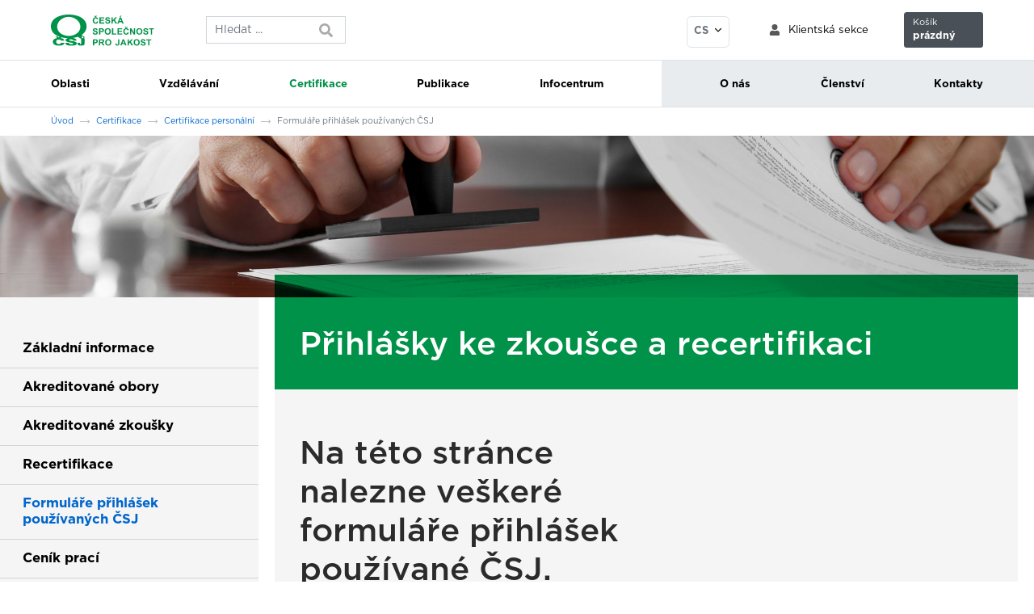

--- FILE ---
content_type: text/html; charset=utf-8
request_url: https://www.csq.cz/certifikace/certifikace-personalni/informace-pro-drzitele-certifikatu-csj
body_size: 13472
content:
<!DOCTYPE html>
<html dir="ltr" lang="cs-CZ">
<head>

<meta charset="utf-8">
<!-- 
	Based on the TYPO3 Bootstrap Package by Benjamin Kott - https://www.bootstrap-package.com/

	This website is powered by TYPO3 - inspiring people to share!
	TYPO3 is a free open source Content Management Framework initially created by Kasper Skaarhoj and licensed under GNU/GPL.
	TYPO3 is copyright 1998-2026 of Kasper Skaarhoj. Extensions are copyright of their respective owners.
	Information and contribution at https://typo3.org/
-->



<title>Formuláře přihlášek používaných ČSJ — Česká společnost pro jakost</title>
<meta http-equiv="x-ua-compatible" content="IE=edge" />
<meta name="generator" content="TYPO3 CMS" />
<meta name="viewport" content="width=device-width, initial-scale=1, minimum-scale=1" />
<meta name="robots" content="index,follow" />
<meta name="author" content="ERIGO. | Web design, Corporate, Print | www.erigo.cz" />
<meta property="og:type" content="website" />
<meta property="og:site_name" content="Česká společnost pro jakost" />
<meta property="og:locale" content="cs_CZ" />
<meta property="og:url" content="https://www.csq.cz/certifikace/certifikace-personalni/informace-pro-drzitele-certifikatu-csj" />
<meta property="og:title" content="Formuláře přihlášek používaných ČSJ" />
<meta name="twitter:card" content="summary" />
<meta name="apple-mobile-web-app-capable" content="no" />
<meta name="google" content="notranslate" />


<link rel="stylesheet" type="text/css" href="/typo3temp/assets/bootstrappackage/css/web-407a81834c0b867111b648c25b41f1898720791bfa9d5187de81f4eb152a5003.css?1768569881" media="all">



<script type="text/javascript">
/*<![CDATA[*/
var TYPO3 = TYPO3 || {};
TYPO3.lang = {"js.modal.confirm.title":"Potvr\u010fte pros\u00edm","js.modal.confirm.cancel":"Zru\u0161it","js.modal.confirm.ok":"OK","js.watchdog.message.error":"Na\u010d\u00edt\u00e1n\u00ed hl\u00eddac\u00edho psa se nepoda\u0159ilo."};TYPO3.settings = {"TS":{"gRecaptchaV3SiteKey":"6LdiCBIcAAAAAKTSNttm7hGNOv5_dsaapPdIQBUJ"}};/*]]>*/
</script>
<script src="https://kit.fontawesome.com/16412f68bd.js" type="text/javascript" crossorigin="anonymous"></script>


<script type="text/javascript">
/*<![CDATA[*/
/*TS_inlineJS*/

var ewSliderSettings = [];var ewDoubleSliderSettings = [];var localeSettings = {};localeSettings.twoLetterIsoCode = 'cs';localeSettings.locale = 'cs_CZ';localeSettings.hreflang = 'cs-CZ';


/*]]>*/
</script>


<link rel="prev" href="/certifikace/certifikace-personalni/recertifikace"><link rel="next" href="/certifikace/certifikace-personalni/cenik-praci"><link rel="apple-touch-icon" sizes="180x180" href="/fileadmin/themes/default/img/favicon/apple-touch-icon.png">
<meta name="msapplication-config" content="/fileadmin/themes/default/img/favicon/browserconfig.xml">
<link rel="shortcut icon" href="/fileadmin/themes/default/img/favicon/favicon.ico">
<link rel="icon" type="image/png" sizes="16x16" href="/fileadmin/themes/default/img/favicon/favicon-16x16.png">
<link rel="icon" type="image/png" sizes="32x32" href="/fileadmin/themes/default/img/favicon/favicon-32x32.png">
<link rel="manifest" href="/fileadmin/themes/default/img/favicon/site.webmanifest">
<meta name="msapplication-TileColor" content="#da532c">
<meta name="theme-color" content="#ffffff">

	  

		
	  
<!-- Scripts: HEAD -->

<!-- Google Tag Manager -->
<script>(function(w,d,s,l,i){w[l]=w[l]||[];w[l].push({'gtm.start':
new Date().getTime(),event:'gtm.js'});var f=d.getElementsByTagName(s)[0],
j=d.createElement(s),dl=l!='dataLayer'?'&l='+l:'';j.async=true;j.src=
'//www.googletagmanager.com/gtm.js?id='+i+dl;f.parentNode.insertBefore(j,f);
})(window,document,'script','dataLayer','GTM-PSV5K2');</script>
<!-- End Google Tag Manager -->

<!-- / Scripts: HEAD -->
	  

	
	  

<link rel="canonical" href="https://www.csq.cz/certifikace/certifikace-personalni/informace-pro-drzitele-certifikatu-csj"/>


<script>WebFontConfig={"custom":{"urls":["\/typo3conf\/ext\/bootstrap_package\/Resources\/Public\/Fonts\/bootstrappackageicon.min.css","\/typo3conf\/ext\/erigo_web\/Resources\/Public\/Fonts\/ew-icons-font.css"],"families":["BootstrapPackageIcon","EwIconsFont"]},"timeout":1000};(function(d){var wf=d.createElement('script'),s=d.scripts[0];wf.src='/typo3conf/ext/bootstrap_package/Resources/Public/Contrib/webfontloader/webfontloader.js';wf.async=false;s.parentNode.insertBefore(wf,s);})(document);</script>

<style type="text/css">.webp .frame-backgroundimage-293-0 { background-image:url('/fileadmin/_processed_/a/c/csm_image-certifikace-personalni_3ea4cf9de5.jpg.webp'); } .no-webp .frame-backgroundimage-293-0 { background-image:url('/fileadmin/_processed_/a/c/csm_image-certifikace-personalni_3ea4cf9de5.jpg'); } @media (min-width:576px) { .webp .frame-backgroundimage-293-0 { background-image:url('/fileadmin/_processed_/a/c/csm_image-certifikace-personalni_3ea4cf9de5.jpg.webp'); } } @media (min-width:576px) { .no-webp .frame-backgroundimage-293-0 { background-image:url('/fileadmin/_processed_/a/c/csm_image-certifikace-personalni_3ea4cf9de5.jpg'); } } @media (min-width:768px) { .webp .frame-backgroundimage-293-0 { background-image:url('/fileadmin/_processed_/a/c/csm_image-certifikace-personalni_3ea4cf9de5.jpg.webp'); } } @media (min-width:768px) { .no-webp .frame-backgroundimage-293-0 { background-image:url('/fileadmin/_processed_/a/c/csm_image-certifikace-personalni_3ea4cf9de5.jpg'); } } @media (min-width:992px) { .frame .frame-backgroundimage-293-0 { background-image:url('/fileadmin/user_upload/Obrazky/image-certifikace-personalni.jpg'); } } @media (min-width:1200px) { .frame .frame-backgroundimage-293-0 { background-image:url('/fileadmin/user_upload/Obrazky/image-certifikace-personalni.jpg'); } }</style>
</head>
<body id="p91" class="page-91 pagelevel-3 language-0 backendlayout-page_2cols_2575_menu layout-default site-csq">


	  

		
	  
<!-- Scripts: BODY START -->

<!-- Google Tag Manager (noscript) -->
<noscript><iframe src="//www.googletagmanager.com/ns.html?id=GTM-PSV5K2"
height="0" width="0" style="display:none;visibility:hidden"></iframe></noscript>
<!-- End Google Tag Manager (noscript) -->

<!-- / Scripts: BODY START -->


	
	  

	  
<div id="top"></div>
	
<div class="body-bg"><a class="sr-only sr-only-focusable" id="skip-to-main-content-link" href="#page-content" tabindex="1"><span>Přeskočit na hlavní obsah</span></a><header id="page-header" class="backendlayout-header_menu_bottom navigation-theme-light navigation-position-static navigation-scroll-transition-none navigation-breakpoint-lg"><div class="container"><div class="header-top"><div class="header-left"><div class="header-logo"><!-- class="navigation-brand-image" --><a class="brand-link " href="/"><figure class="logo"><picture><img  src="/fileadmin/backend/csq-logo.svg" alt="Česká společnost pro jakost logo" height="52" width="180"></picture></figure><figure class="logo-inverse"><picture><img  src="/typo3conf/ext/bootstrap_package/Resources/Public/Images/BootstrapPackageInverted.svg" alt="Česká společnost pro jakost logo" height="52" width="180"></picture></figure></a></div><div class="header-custom-content"><div id="c4" class="frame frame-default frame-type-special_element element-type-search_form frame-layout-0 frame-background-none frame-no-backgroundimage frame-space-before-none frame-space-after-none frame-padding-t-medium frame-padding-b-medium frame-padding-h-medium"><div class="frame-container "><div class="frame-inner"><div class="search-form search-form-layout-standard">

	  
<div class="tx-indexedsearch-searchbox" >
	
		<div class="search-button" id="main-search-toggle" tabindex="0">
			<svg viewBox="0 0 30.239 30.239" xmlns="http://www.w3.org/2000/svg" fill="#777">
				<path d="m11.826 0c-3.0303 0-6.0587 1.1544-8.3652 3.4609-4.612 4.614-4.612 12.12 0 16.734 4.108 4.107 10.505 4.5468 15.115 1.3398 0.097 0.459 0.31878 0.89691 0.67578 1.2539l7.4436 7.4436 3.5352-3.5352-7.4436-7.4455c-0.355-0.354-0.79491-0.57683-1.2539-0.67383 3.209-4.611 2.7692-11.007-1.3398-15.117-2.3065-2.3065-5.3369-3.4609-8.3672-3.4609zm0 3c2.2621 0 4.5241 0.86053 6.2461 2.582 3.444 3.444 3.444 9.0482 0 12.492s-9.0492 3.444-12.492 0c-3.442-3.444-3.442-9.0482 0-12.492 1.7215-1.7215 3.984-2.582 6.2461-2.582z"/>
			</svg>
		</div>
	
	<form method="post" id="special-element-tx_indexedsearch" action="/vysledky-hledani?tx_indexedsearch_pi2%5Baction%5D=search&amp;tx_indexedsearch_pi2%5Bcontroller%5D=Search&amp;cHash=1e1d4dbcde9d0d39672885e65efc6342">
<div>
<input type="hidden" name="tx_indexedsearch_pi2[__referrer][@extension]" value="IndexedSearch" />
<input type="hidden" name="tx_indexedsearch_pi2[__referrer][@vendor]" value="TYPO3\CMS" />
<input type="hidden" name="tx_indexedsearch_pi2[__referrer][@controller]" value="Search" />
<input type="hidden" name="tx_indexedsearch_pi2[__referrer][@action]" value="form" />
<input type="hidden" name="tx_indexedsearch_pi2[__referrer][arguments]" value="YTowOnt9f9c4299f02c7217b9f37683b74152a335ac9ed39" />
<input type="hidden" name="tx_indexedsearch_pi2[__referrer][@request]" value="a:4:{s:10:&quot;@extension&quot;;s:13:&quot;IndexedSearch&quot;;s:11:&quot;@controller&quot;;s:6:&quot;Search&quot;;s:7:&quot;@action&quot;;s:4:&quot;form&quot;;s:7:&quot;@vendor&quot;;s:9:&quot;TYPO3\CMS&quot;;}0e5b082a6a9676644e1d057e8b6877dcb4dd50a6" />
<input type="hidden" name="tx_indexedsearch_pi2[__trustedProperties]" value="a:1:{s:6:&quot;search&quot;;a:15:{s:9:&quot;_sections&quot;;i:1;s:13:&quot;_freeIndexUid&quot;;i:1;s:7:&quot;pointer&quot;;i:1;s:3:&quot;ext&quot;;i:1;s:10:&quot;searchType&quot;;i:1;s:14:&quot;defaultOperand&quot;;i:1;s:9:&quot;mediaType&quot;;i:1;s:9:&quot;sortOrder&quot;;i:1;s:5:&quot;group&quot;;i:1;s:11:&quot;languageUid&quot;;i:1;s:4:&quot;desc&quot;;i:1;s:15:&quot;numberOfResults&quot;;i:1;s:14:&quot;extendedSearch&quot;;i:1;s:5:&quot;sword&quot;;i:1;s:12:&quot;submitButton&quot;;i:1;}}1dda653eb0eae0e959e8e785f6004603bbdbf82b" />
</div>

		<div class="tx-indexedsearch-hidden-fields">
			<input type="hidden" name="tx_indexedsearch_pi2[search][_sections]" value="0" />
			<input id="special-element-tx_indexedsearch_freeIndexUid" type="hidden" name="tx_indexedsearch_pi2[search][_freeIndexUid]" value="_" />
			<input id="special-element-tx_indexedsearch_pointer" type="hidden" name="tx_indexedsearch_pi2[search][pointer]" value="0" />
			<input type="hidden" name="tx_indexedsearch_pi2[search][ext]" value="" />
			<input type="hidden" name="tx_indexedsearch_pi2[search][searchType]" value="1" />
			<input type="hidden" name="tx_indexedsearch_pi2[search][defaultOperand]" value="0" />
			<input type="hidden" name="tx_indexedsearch_pi2[search][mediaType]" value="-1" />
			<input type="hidden" name="tx_indexedsearch_pi2[search][sortOrder]" value="rank_flag" />
			<input type="hidden" name="tx_indexedsearch_pi2[search][group]" value="" />
			<input type="hidden" name="tx_indexedsearch_pi2[search][languageUid]" value="0" />
			<input type="hidden" name="tx_indexedsearch_pi2[search][desc]" value="" />
			<input type="hidden" name="tx_indexedsearch_pi2[search][numberOfResults]" value="10" />
			<input type="hidden" name="tx_indexedsearch_pi2[search][extendedSearch]" value="" />
		</div>
		<fieldset>
			<!--
			<legend class="sr-only">
				Formulář pro vyhledávání
			</legend>
			-->
			<div class="form-group">
				<!--
				<label for="special-element-tx-indexedsearch-searchbox-sword" class="control-label">
					Hledat
				</label>
				-->
				<div class="input-group">
					<input placeholder="Hledat ..." class="form-control" id="special-element-tx-indexedsearch-searchbox-sword" type="text" name="tx_indexedsearch_pi2[search][sword]" value="" />
					<input class="btn btn-primary" id="special-element-tx-indexedsearch-searchbox-button-submit" type="submit" value="Hledat" name="tx_indexedsearch_pi2[search][submitButton]" />
				</div>
			</div>
			
			



			
		</fieldset>
	</form>
</div>



</div></div></div></div></div></div><div class="header-right"><div class="header-custom-content"><div id="c108" class="frame frame-default frame-type-text frame-layout-0 frame-background-none frame-no-backgroundimage frame-space-before-none frame-space-after-none frame-padding-t-medium frame-padding-b-medium frame-padding-h-medium"><div class="frame-container "><div class="frame-inner"><p><a href="/klientska-sekce">Klientská sekce</a></p></div></div></div><div id="c1208" class="frame frame-default frame-type-list frame-layout-0 frame-background-none frame-no-backgroundimage frame-space-before-none frame-space-after-none frame-padding-t-medium frame-padding-b-medium frame-padding-h-medium"><div class="frame-container "><div class="frame-inner">
	  
<div class="erigo-shop">

    
	<div class="cart-widget cart-widget-layout-simple">
		


		<a class="cart-widget-content" href="/kosik">
			
	<span class="cart-widget-icon">
		<i class="fas"></i>
	</span>

	<span class="cart-widget-heading">Košík</span>
	
	
			<span class="cart-widget-empty">
				<span class="cart-widget-empty-text">
					prázdný
				</span>
				<span class="cart-widget-empty-loading" data-error-text="chyba načítání">
					načítám...
				</span>
			</span>
		

		</a>
	




	</div>

</div>

</div></div></div></div><div class="language-switcher language-switcher-layout-select dh2" tabindex="0"><ul id="language_menu"><li class="active "><a href="/certifikace/certifikace-personalni/informace-pro-drzitele-certifikatu-csj" hreflang="cs-CZ" title="Čeština"><span>CS</span></a></li><li class=" text-muted"><span>EN</span></li></ul></div></div></div><div class="header-menu"><div id="main-navigation-container" class="header-navigation"><div id="main-navigation-toggle" aria-label="Toggle main navigation" tabindex="0"><div class="icon-helper"></div><div class="icon-helper"></div><div class="icon-helper"></div></div><nav id="main-navigation" class="nav-stretch "><ul class="li-menu level-1 "><!-- navigation-item --><li class="li-menu-item nav-item nav-item-10   dropdown"><a href="/oblasti-sluzeb" class="nav-link top-lvl-link"  aria-haspopup="true" aria-expanded="false" ><span class="navigation-link-text">
								Oblasti
								
							</span></a><div class="submenu-toggle-button" tabindex="0"><svg xmlns="http://www.w3.org/2000/svg" viewBox="0 0 20 20" fill="#000"><path class="vertical" d="M9 1v18h2V1H9z"/><path d="M1 9v2h18V9H1z"/></svg></div><ul class="li-menu level-2 nav-dropdown-menu"><!-- dropdown-item --><li class="li-menu-item nav-item nav-item-17   "><a href="/oblasti-sluzeb/automobilovy-prumysl" class="nav-link "   tabindex="-1"><span class="dropdown-text">
								Automobilový průmysl
								
							</span></a></li><!-- dropdown-item --><li class="li-menu-item nav-item nav-item-16   "><a href="/oblasti-sluzeb/systemy-kvality" class="nav-link "   tabindex="-1"><span class="dropdown-text">
								Systémy kvality
								
							</span></a></li><!-- dropdown-item --><li class="li-menu-item nav-item nav-item-15   "><a href="/oblasti-sluzeb/environmentalni-management" class="nav-link "   tabindex="-1"><span class="dropdown-text">
								Environmentální management
								
							</span></a></li><!-- dropdown-item --><li class="li-menu-item nav-item nav-item-14   "><a href="/oblasti-sluzeb/bezpecnost-a-ochrana-zdravi-pri-praci" class="nav-link "   tabindex="-1"><span class="dropdown-text">
								Bezpečnost a ochrana zdraví při práci
								
							</span></a></li><!-- dropdown-item --><li class="li-menu-item nav-item nav-item-13   "><a href="/oblasti-sluzeb/potraviny-lesnictvi-zemedelstvi" class="nav-link "   tabindex="-1"><span class="dropdown-text">
								Potraviny, lesnictví a zemědělství
								
							</span></a></li><!-- dropdown-item --><li class="li-menu-item nav-item nav-item-12   "><a href="/oblasti-sluzeb/informacni-a-komunikacni-technologie" class="nav-link "   tabindex="-1"><span class="dropdown-text">
								Informační a komunikační technologie
								
							</span></a></li><!-- dropdown-item --><li class="li-menu-item nav-item nav-item-11   "><a href="/oblasti-sluzeb/verejna-sprava" class="nav-link "   tabindex="-1"><span class="dropdown-text">
								Veřejná správa
								
							</span></a></li><!-- dropdown-item --><li class="li-menu-item nav-item nav-item-79   "><a href="/kontakty" class="nav-link "   tabindex="-1"><span class="dropdown-text">
								Kontaktujte nás
								
							</span></a></li></ul></li><!-- navigation-item --><li class="li-menu-item nav-item nav-item-22   dropdown"><a href="/vzdelavani" class="nav-link top-lvl-link"  aria-haspopup="true" aria-expanded="false" ><span class="navigation-link-text">
								Vzdělávání
								
							</span></a><div class="submenu-toggle-button" tabindex="0"><svg xmlns="http://www.w3.org/2000/svg" viewBox="0 0 20 20" fill="#000"><path class="vertical" d="M9 1v18h2V1H9z"/><path d="M1 9v2h18V9H1z"/></svg></div><ul class="li-menu level-2 nav-dropdown-menu"><!-- dropdown-item --><li class="li-menu-item nav-item nav-item-86   "><a href="https://www.csq.cz/vzdelavani/filtr?typ=course&amp;cHash=70b0bd6ef86e11703f139f2c5b8b7761#c396" class="nav-link "   tabindex="-1"><span class="dropdown-text">
								Kurzy
								
							</span></a></li><!-- dropdown-item --><li class="li-menu-item nav-item nav-item-396   "><a href="https://www.csq.cz/vzdelavani/filtr?typ=seminar&amp;cHash=185839bff9baded0e1c1ffa1f1c9f594#c396" class="nav-link "   tabindex="-1"><span class="dropdown-text">
								Semináře
								
							</span></a></li><!-- dropdown-item --><li class="li-menu-item nav-item nav-item-26   "><a href="/vzdelavani/konference" class="nav-link "   tabindex="-1"><span class="dropdown-text">
								Konference
								
							</span></a></li><!-- dropdown-item --><li class="li-menu-item nav-item nav-item-378   "><a href="/vzdelavani/in-house-na-miru" class="nav-link "   tabindex="-1"><span class="dropdown-text">
								In-house na míru
								
							</span></a></li><!-- dropdown-item --><li class="li-menu-item nav-item nav-item-176   "><a href="https://evyuka.csq.cz/" class="nav-link "   tabindex="-1"><span class="dropdown-text">
								e-Výuka
								
							</span></a></li></ul></li><!-- navigation-item --><li class="li-menu-item nav-item nav-item-31 active  dropdown"><a href="/certifikace" class="nav-link top-lvl-link"  aria-haspopup="true" aria-expanded="false" ><span class="navigation-link-text">
								Certifikace
								
							</span></a><div class="submenu-toggle-button" tabindex="0"><svg xmlns="http://www.w3.org/2000/svg" viewBox="0 0 20 20" fill="#000"><path class="vertical" d="M9 1v18h2V1H9z"/><path d="M1 9v2h18V9H1z"/></svg></div><ul class="li-menu level-2 nav-dropdown-menu"><!-- dropdown-item --><li class="li-menu-item nav-item nav-item-35 active  "><a href="/certifikace/certifikace-personalni" class="nav-link "   tabindex="-1"><span class="dropdown-text">
								Certifikace personální
								
							</span></a></li><!-- dropdown-item --><li class="li-menu-item nav-item nav-item-34   "><a href="/certifikace/certifikace-systemu-managementu-a-produktu" class="nav-link "   tabindex="-1"><span class="dropdown-text">
								Certifikace systémů managementu a produktů
								
							</span></a></li><!-- dropdown-item --><li class="li-menu-item nav-item nav-item-33   "><a href="/certifikace/znacka-czech-made" class="nav-link "   tabindex="-1"><span class="dropdown-text">
								Značka Czech Made
								
							</span></a></li><!-- dropdown-item --><li class="li-menu-item nav-item nav-item-503   "><a href="/certifikace/mezinarodni-oceneni-efqm" class="nav-link "   tabindex="-1"><span class="dropdown-text">
								Mezinárodní ocenění EFQM
								
							</span></a></li><!-- dropdown-item --><li class="li-menu-item nav-item nav-item-32   "><a href="/certifikace/seznam-drzitelu-certifikatu" class="nav-link "   tabindex="-1"><span class="dropdown-text">
								Seznam držitelů certifikátů
								
							</span></a></li></ul></li><!-- navigation-item --><li class="li-menu-item nav-item nav-item-38   "><a href="/publikace" class="nav-link top-lvl-link"   ><span class="navigation-link-text">
								Publikace
								
							</span></a></li><!-- navigation-item --><li class="li-menu-item nav-item nav-item-40   dropdown"><a href="/infocentrum" class="nav-link top-lvl-link"  aria-haspopup="true" aria-expanded="false" ><span class="navigation-link-text">
								Infocentrum
								
							</span></a><div class="submenu-toggle-button" tabindex="0"><svg xmlns="http://www.w3.org/2000/svg" viewBox="0 0 20 20" fill="#000"><path class="vertical" d="M9 1v18h2V1H9z"/><path d="M1 9v2h18V9H1z"/></svg></div><ul class="li-menu level-2 nav-dropdown-menu"><!-- dropdown-item --><li class="li-menu-item nav-item nav-item-5   "><a href="/infocentrum/aktuality" class="nav-link "   tabindex="-1"><span class="dropdown-text">
								Aktuality
								
							</span></a></li><!-- dropdown-item --><li class="li-menu-item nav-item nav-item-47   "><a href="/infocentrum/odborne-clanky" class="nav-link "   tabindex="-1"><span class="dropdown-text">
								Odborné články
								
							</span></a></li><!-- dropdown-item --><li class="li-menu-item nav-item nav-item-43   "><a href="/infocentrum/casopis-perspektivy-kvality" class="nav-link "   tabindex="-1"><span class="dropdown-text">
								Časopis Perspektivy kvality
								
							</span></a></li><!-- dropdown-item --><li class="li-menu-item nav-item nav-item-45   "><a href="/infocentrum/centrum-technicke-normalizace" class="nav-link "   tabindex="-1"><span class="dropdown-text">
								Centrum technické normalizace
								
							</span></a></li><!-- dropdown-item --><li class="li-menu-item nav-item nav-item-42   "><a href="/infocentrum/ke-stazeni" class="nav-link "   tabindex="-1"><span class="dropdown-text">
								Ke stažení
								
							</span></a></li><!-- dropdown-item --><li class="li-menu-item nav-item nav-item-41   "><a href="/infocentrum/newsletter" class="nav-link "   tabindex="-1"><span class="dropdown-text">
								Newsletter
								
							</span></a></li></ul></li><li class="li-menu-item spacer "></li><!-- navigation-item --><li class="li-menu-item nav-item nav-item-49   dropdown"><a href="/o-nas" class="nav-link top-lvl-link"  aria-haspopup="true" aria-expanded="false" ><span class="navigation-link-text">
								O nás
								
							</span></a><div class="submenu-toggle-button" tabindex="0"><svg xmlns="http://www.w3.org/2000/svg" viewBox="0 0 20 20" fill="#000"><path class="vertical" d="M9 1v18h2V1H9z"/><path d="M1 9v2h18V9H1z"/></svg></div><ul class="li-menu level-2 nav-dropdown-menu"><!-- dropdown-item --><li class="li-menu-item nav-item nav-item-56   "><a href="/o-nas/vize-poslani-a-hodnoty" class="nav-link "   tabindex="-1"><span class="dropdown-text">
								Vize, poslání a hodnoty
								
							</span></a></li><!-- dropdown-item --><li class="li-menu-item nav-item nav-item-55   "><a href="/o-nas/nasi-partneri" class="nav-link "   tabindex="-1"><span class="dropdown-text">
								Odborní partneři
								
							</span></a></li><!-- dropdown-item --><li class="li-menu-item nav-item nav-item-286   "><a href="/o-nas/nasi-partneri-b" class="nav-link "   tabindex="-1"><span class="dropdown-text">
								Marketingoví a mediální partneři
								
							</span></a></li><!-- dropdown-item --><li class="li-menu-item nav-item nav-item-54   "><a href="/o-nas/reference" class="nav-link "   tabindex="-1"><span class="dropdown-text">
								Reference
								
							</span></a></li><!-- dropdown-item --><li class="li-menu-item nav-item nav-item-53   "><a href="/o-nas/kronika-csj" class="nav-link "   tabindex="-1"><span class="dropdown-text">
								Kronika ČSJ
								
							</span></a></li><!-- dropdown-item --><li class="li-menu-item nav-item nav-item-52   "><a href="/o-nas/obchodni-a-platebni-podminky" class="nav-link "   tabindex="-1"><span class="dropdown-text">
								Obchodní a platební podmínky
								
							</span></a></li><!-- dropdown-item --><li class="li-menu-item nav-item nav-item-50   "><a href="/o-nas/ochrana-osobnich-udaju-gdpr" class="nav-link "   tabindex="-1"><span class="dropdown-text">
								Ochrana osobních údajů GDPR
								
							</span></a></li></ul></li><!-- navigation-item --><li class="li-menu-item nav-item nav-item-57   dropdown"><a href="/clenstvi" class="nav-link top-lvl-link"  aria-haspopup="true" aria-expanded="false" ><span class="navigation-link-text">
								Členství
								
							</span></a><div class="submenu-toggle-button" tabindex="0"><svg xmlns="http://www.w3.org/2000/svg" viewBox="0 0 20 20" fill="#000"><path class="vertical" d="M9 1v18h2V1H9z"/><path d="M1 9v2h18V9H1z"/></svg></div><ul class="li-menu level-2 nav-dropdown-menu"><!-- dropdown-item --><li class="li-menu-item nav-item nav-item-61   "><a href="/clenstvi/prinosy-a-podminky-clenstvi" class="nav-link "   tabindex="-1"><span class="dropdown-text">
								Přínosy a podmínky členství
								
							</span></a></li><!-- dropdown-item --><li class="li-menu-item nav-item nav-item-60   "><a href="/clenstvi/odborne-a-regionalni-skupiny" class="nav-link "   tabindex="-1"><span class="dropdown-text">
								Odborná, regionální a informační centra
								
							</span></a></li><!-- dropdown-item --><li class="li-menu-item nav-item nav-item-59   "><a href="/clenstvi/udilene-granty" class="nav-link "   tabindex="-1"><span class="dropdown-text">
								Udílené granty
								
							</span></a></li><!-- dropdown-item --><li class="li-menu-item nav-item nav-item-58   "><a href="/clenstvi/udilene-ceny" class="nav-link "   tabindex="-1"><span class="dropdown-text">
								Udílené ceny
								
							</span></a></li></ul></li><!-- navigation-item --><li class="li-menu-item nav-item nav-item-9   dropdown"><a href="/kontakty" class="nav-link top-lvl-link"  aria-haspopup="true" aria-expanded="false" ><span class="navigation-link-text">
								Kontakty
								
							</span></a><div class="submenu-toggle-button" tabindex="0"><svg xmlns="http://www.w3.org/2000/svg" viewBox="0 0 20 20" fill="#000"><path class="vertical" d="M9 1v18h2V1H9z"/><path d="M1 9v2h18V9H1z"/></svg></div><ul class="li-menu level-2 nav-dropdown-menu"><!-- dropdown-item --><li class="li-menu-item nav-item nav-item-65   "><a href="/kontakty/napiste-nam" class="nav-link "   tabindex="-1"><span class="dropdown-text">
								Napište nám
								
							</span></a></li><!-- dropdown-item --><li class="li-menu-item nav-item nav-item-64   "><a href="/kontakty/zamestnanci" class="nav-link "   tabindex="-1"><span class="dropdown-text">
								Zaměstnanci
								
							</span></a></li><!-- dropdown-item --><li class="li-menu-item nav-item nav-item-398   "><a href="/kontakty/predsednictvo" class="nav-link "   tabindex="-1"><span class="dropdown-text">
								Předsednictvo
								
							</span></a></li><!-- dropdown-item --><li class="li-menu-item nav-item nav-item-63   "><a href="/kontakty/fakturacni-udaje" class="nav-link "   tabindex="-1"><span class="dropdown-text">
								Fakturační údaje
								
							</span></a></li><!-- dropdown-item --><li class="li-menu-item nav-item nav-item-62   "><a href="/kontakty/kudy-k-nam" class="nav-link "   tabindex="-1"><span class="dropdown-text">
								Kudy k nám
								
							</span></a></li></ul></li></ul></nav></div></div></div></header><div id="page-content" class="bp-page-content main-section"><nav class="breadcrumb-section" aria-label="Breadcrumb"><div class="container"><p class="sr-only" id="breadcrumb">
					Jsi tady:
				</p><ol class="breadcrumb li-menu"><li class="breadcrumb-item li-menu-item page-target-1 " ><a class="breadcrumb-link" href="/" ><span class="breadcrumb-text">Úvod</span></a></li><li class="breadcrumb-item li-menu-item page-target-31 " ><a class="breadcrumb-link" href="/certifikace" ><span class="breadcrumb-text">Certifikace</span></a></li><li class="breadcrumb-item li-menu-item page-target-35 " ><a class="breadcrumb-link" href="/certifikace/certifikace-personalni" ><span class="breadcrumb-text">Certifikace personální</span></a></li><li class="breadcrumb-item li-menu-item page-target-91 active" aria-current="page"><span class="breadcrumb-text">Formuláře přihlášek používaných ČSJ</span></li></ol></div></nav><div class="section section-above-content"><div id="c293" class="frame frame-default frame-type-header frame-layout-0 frame-background-none frame-has-backgroundimage frame-space-before-none frame-space-after-none frame-padding-t-medium frame-padding-b-medium frame-padding-h-medium"style="min-height: 200px;"><div class="frame-backgroundimage-container " ><div class="frame-backgroundimage frame-backgroundimage-293-0" data-image-width="1920" data-image-height="1280"></div></div><div class="frame-container "><div class="frame-inner"></div></div></div></div><div class="section section-default"><div class="container"><div class="section-row"><main class="section-column maincontent-wrap" role="main"><div id="c305" class="frame frame-default frame-type-header frame-layout-0 frame-background-primary frame-no-backgroundimage frame-space-before-none frame-space-after-none frame-padding-t-medium frame-padding-b-medium frame-padding-h-medium headline-to-top-image"><div class="frame-container "><div class="frame-inner"><header class="frame-header"><h1 class="element-header "><span>Přihlášky ke zkoušce a recertifikaci</span></h1></header></div></div></div><div id="c283" class="frame frame-default frame-type-text frame-layout-0 frame-background-light frame-no-backgroundimage frame-space-before-none frame-space-after-none frame-padding-t-large frame-padding-b-medium frame-padding-h-medium"><div class="frame-container margin-r-50p"><div class="frame-inner"><header class="frame-header"><h1 class="element-header "><span>Na této stránce nalezne veškeré formuláře přihlášek používané ČSJ.</span></h1></header></div></div></div><div id="c268" class="frame frame-default frame-type-text frame-layout-0 frame-background-none frame-no-backgroundimage frame-space-before-none frame-space-after-none frame-padding-t-medium frame-padding-b-medium frame-padding-h-medium"><div class="frame-container "><div class="frame-inner"><h4>Přihláška ke zkoušce, certifikaci a recertifikaci:</h4><ul class="list-normal"></ul><ul class="list-normal"><li><a href="/fileadmin/user_upload/Certifikace/Personalni/Zadost/CSJ-CE-07_Zadost_o_zkousku_a_certifikaci_16.vydani_05_2023.doc">Formulář</a></li></ul><h4>&nbsp;</h4><h4>Přihláška ke zkoušce a&nbsp;certifikaci - elektronické zkoušky:</h4><ul class="list-normal"></ul><ul class="list-normal"><li><a href="/fileadmin/user_upload/Certifikace/Personalni/Prihlasky_na_zkousky/elektronicke_zkousky/CSJ-CE-075-Zadost_o_certifikaci_el.zkouska_2020.doc">Formulář</a></li></ul><h4>&nbsp;</h4><h4>Přihláška ke zkoušce a&nbsp;certifikaci - testeři softwaru ISTQB:</h4><ul class="list-normal"></ul><ul class="list-normal"><li><a href="/fileadmin/user_upload/Certifikace/Personalni/Prihlasky_na_zkousky/ISTQB/CSJ-CE-079-Zadost_o_certifikaci_ISTQB_CZ_2023.doc">Formulář český</a></li><li><a href="/fileadmin/user_upload/Certifikace/Personalni/Prihlasky_na_zkousky/ISTQB/CSJ-CE-079-Application_for_Certification_ISTQB_EN_2023.doc">English application form</a></li></ul><h4>&nbsp;</h4><h4>Přihláška ke zkoušce a&nbsp;certifikaci Auditor VDA 6.3:</h4><ul class="list-normal"></ul><ul class="list-normal"><li><a href="/fileadmin/user_upload/Certifikace/Personalni/Prihlasky_na_zkousky/Auditor_VDA63/382_Application_Process-Auditor_Exam_VDA6-3_2024_CZE_2.docx">Formulář</a></li></ul><h4>&nbsp;</h4><h4>Přihláška k recertifikaci Auditor VDA 6.3: od 1.1.2023</h4><ul class="list-normal"></ul><ul class="list-normal"><li><a href="/fileadmin/user_upload/Certifikace/Personalni/Prihlasky_na_zkousky/Auditor_VDA_6.3_-_recertifikace/386_Renewal_Process_auditor_VDA6-3_EN_2023_202307_CZE.doc">Formulář</a></li></ul><h4>&nbsp;</h4><h4>Přihláška ke zkoušce a&nbsp;certifikaci Auditor IATF 16949 1. a 2. stranou:</h4><ul class="list-normal"></ul><ul class="list-normal"><li><a href="/fileadmin/user_upload/Certifikace/Personalni/Prihlasky_na_zkousky/IATF_16949_1._a_2._stranou/250_IATF_1st2nd_Pruefung_DE_ab_07.11.2024_CZE.doc">Formulář</a></li></ul><h4>&nbsp;</h4><h4>Přihláška k recertifikaci Auditor IATF 16949 1. a 2. stranou, od 1.1.2024:</h4><ul class="list-normal"></ul><ul class="list-normal"><li><a href="/fileadmin/user_upload/Certifikace/Personalni/Prihlasky_na_zkousky/IATF_16949_1._a_2._stranou/IATF_2020/255_IATF_1st_2nd_ReQuali_CZ_2024.doc">Formulář</a></li></ul><h4>&nbsp;</h4><h4>Přihláška ke zkoušce a&nbsp;certifikaci Auditor IATF 16949 3. stranou:</h4><ul class="list-normal"></ul><ul class="list-normal"><li><a href="/fileadmin/user_upload/Certifikace/Personalni/Prihlasky_na_zkousky/ISO_TS_3._stranou/ID-230_3rd-party-IATF-Application_Initial_EN_20201125_LZN.pdf">Formulář</a></li></ul></div></div></div></main><div class="section-column subcontent-wrap subcontent-left"><div class="subcontent-above-menu"></div><nav class="frame frame-type-subnavigation frame-background-none frame-no-backgroundimage frame-space-before-none frame-space-after-none" role="navigation"><div class="frame-container"><div class="frame-inner"><ul class="li-menu subnav-nav level-1"><li class="li-menu-item subnav-item  "><a href="/certifikace/certifikace-personalni/zakladni-informace" id="subnav-item-87" class="subnav-link" title="Základní informace"><span class="subnav-link-text">Základní informace</span></a></li><li class="li-menu-item subnav-item  "><a href="/certifikace/certifikace-personalni/akreditovane-obory" id="subnav-item-88" class="subnav-link" title="Akreditované obory"><span class="subnav-link-text">Akreditované obory</span></a></li><li class="li-menu-item subnav-item  "><a href="/certifikace/certifikace-personalni/akreditovane-zkousky" id="subnav-item-89" class="subnav-link" title="Akreditované zkoušky"><span class="subnav-link-text">Akreditované zkoušky</span></a></li><li class="li-menu-item subnav-item  "><a href="/certifikace/certifikace-personalni/recertifikace" id="subnav-item-90" class="subnav-link" title="Recertifikace"><span class="subnav-link-text">Recertifikace</span></a></li><li class="li-menu-item subnav-item active "><a href="/certifikace/certifikace-personalni/informace-pro-drzitele-certifikatu-csj" id="subnav-item-91" class="subnav-link" title="Formuláře přihlášek používaných ČSJ"><span class="subnav-link-text">Formuláře přihlášek používaných ČSJ <span class="sr-only">(current)</span></span></a></li><li class="li-menu-item subnav-item  "><a href="/certifikace/certifikace-personalni/cenik-praci" id="subnav-item-92" class="subnav-link" title="Ceník prací"><span class="subnav-link-text">Ceník prací</span></a></li><li class="li-menu-item subnav-item  "><a href="/certifikace/certifikace-personalni/odvolani-a-stiznosti" id="subnav-item-93" class="subnav-link" title="Odvolání a stížnosti"><span class="subnav-link-text">Odvolání a stížnosti</span></a></li><li class="li-menu-item subnav-item  "><a href="/certifikace/certifikace-personalni/certifikaty-v-licenci-vda-qmc" id="subnav-item-294" class="subnav-link" title="Certifikáty v licenci VDA QMC"><span class="subnav-link-text">Certifikáty v licenci VDA QMC</span></a></li><li class="li-menu-item subnav-item  "><a href="/certifikace/certifikace-personalni/politika-kvality-cop" id="subnav-item-94" class="subnav-link" title="Politika kvality COp"><span class="subnav-link-text">Politika kvality COp</span></a></li></ul></div></div></nav><div class="subcontent-below-menu"></div></div></div></div></div><div class="section section-below-content"></div></div><footer id="page-footer" class="bp-page-footer backendlayout-footer_1col"><div class="footer-content"><div id="c110" class="frame frame-default frame-type-header frame-layout-0 frame-background-none frame-no-backgroundimage frame-space-before-none frame-space-after-none frame-padding-t-medium frame-padding-b-small frame-padding-h-none header-line-behind"><div class="frame-container margin-l-none margin-r-none"><div class="frame-inner"><header class="frame-header"><h3 class="element-header text-center"><span>Naši zákazníci</span></h3></header></div></div></div><div id="c997" class="frame frame-default frame-type-list frame-layout-0 frame-background-none frame-no-backgroundimage frame-space-before-none frame-space-after-none frame-padding-t-medium frame-padding-b-medium frame-padding-h-medium"><div class="frame-container "><div class="frame-inner">
	  
<div class="erigo-reference">
    
	



<div class="reference-list plugin-list plugin-layout_list-image_only plugin-columns-6 plugin-image_aspect_ratio_main-original use-slick-slider" data-slider-settings="c997-reference-list">
	
			
					
	
			
			
				
					
					
					
				
					

<div class="plugin-list-item">
	
	
		<div class="plugin-main-image">
			
					
							


	<picture>
		
			
			
			
			
					<source data-variant="default" data-maxwidth="331" media="(min-width:1200px)" srcset="/fileadmin/user_upload/reference/gumotex.jpg 1x" type="image/jpeg">
				
		
			
			
			
			
					<source data-variant="large" data-maxwidth="331" media="(min-width:992px)" srcset="/fileadmin/user_upload/reference/gumotex.jpg 1x" type="image/jpeg">
				
		
			
			
			
			
					<source data-variant="medium" data-maxwidth="331" media="(min-width:768px)" srcset="/fileadmin/user_upload/reference/gumotex.jpg 1x" type="image/jpeg">
				
		
			
			
			
			
					<source data-variant="small" data-maxwidth="331" media="(min-width:576px)" srcset="/fileadmin/user_upload/reference/gumotex.jpg 1x" type="image/jpeg">
				
		
			
			
			
			
					<source data-variant="extrasmall" data-maxwidth="331"  srcset="/fileadmin/user_upload/reference/gumotex.jpg 1x" type="image/jpeg">
				
		
		
		<img loading="lazy" src="/fileadmin/user_upload/reference/gumotex.jpg" title="" alt="">
	</picture>



						
				
		</div>
	

</div>


				
					
					
					
				
					

<div class="plugin-list-item">
	
	
		<div class="plugin-main-image">
			
					
							


	<picture>
		
			
			
			
			
					<source data-variant="default" data-maxwidth="331" media="(min-width:1200px)" srcset="/fileadmin/user_upload/reference/skoda-auto.jpg 1x" type="image/jpeg">
				
		
			
			
			
			
					<source data-variant="large" data-maxwidth="331" media="(min-width:992px)" srcset="/fileadmin/user_upload/reference/skoda-auto.jpg 1x" type="image/jpeg">
				
		
			
			
			
			
					<source data-variant="medium" data-maxwidth="331" media="(min-width:768px)" srcset="/fileadmin/user_upload/reference/skoda-auto.jpg 1x" type="image/jpeg">
				
		
			
			
			
			
					<source data-variant="small" data-maxwidth="331" media="(min-width:576px)" srcset="/fileadmin/user_upload/reference/skoda-auto.jpg 1x" type="image/jpeg">
				
		
			
			
			
			
					<source data-variant="extrasmall" data-maxwidth="331"  srcset="/fileadmin/user_upload/reference/skoda-auto.jpg 1x" type="image/jpeg">
				
		
		
		<img loading="lazy" src="/fileadmin/user_upload/reference/skoda-auto.jpg" title="" alt="">
	</picture>



						
				
		</div>
	

</div>


				
					
					
					
				
					

<div class="plugin-list-item">
	
	
		<div class="plugin-main-image">
			
					
							


	<picture>
		
			
			
			
			
					<source data-variant="default" data-maxwidth="331" media="(min-width:1200px)" srcset="/fileadmin/user_upload/reference/skupina-cez.jpg 1x" type="image/jpeg">
				
		
			
			
			
			
					<source data-variant="large" data-maxwidth="331" media="(min-width:992px)" srcset="/fileadmin/user_upload/reference/skupina-cez.jpg 1x" type="image/jpeg">
				
		
			
			
			
			
					<source data-variant="medium" data-maxwidth="331" media="(min-width:768px)" srcset="/fileadmin/user_upload/reference/skupina-cez.jpg 1x" type="image/jpeg">
				
		
			
			
			
			
					<source data-variant="small" data-maxwidth="331" media="(min-width:576px)" srcset="/fileadmin/user_upload/reference/skupina-cez.jpg 1x" type="image/jpeg">
				
		
			
			
			
			
					<source data-variant="extrasmall" data-maxwidth="331"  srcset="/fileadmin/user_upload/reference/skupina-cez.jpg 1x" type="image/jpeg">
				
		
		
		<img loading="lazy" src="/fileadmin/user_upload/reference/skupina-cez.jpg" title="" alt="">
	</picture>



						
				
		</div>
	

</div>


				
					
					
					
				
					

<div class="plugin-list-item">
	
	
		<div class="plugin-main-image">
			
					
							


	<picture>
		
			
			
			
			
					<source data-variant="default" data-maxwidth="331" media="(min-width:1200px)" srcset="/fileadmin/user_upload/reference/Ministerstvo-prumyslu.jpg 1x" type="image/jpeg">
				
		
			
			
			
			
					<source data-variant="large" data-maxwidth="331" media="(min-width:992px)" srcset="/fileadmin/user_upload/reference/Ministerstvo-prumyslu.jpg 1x" type="image/jpeg">
				
		
			
			
			
			
					<source data-variant="medium" data-maxwidth="331" media="(min-width:768px)" srcset="/fileadmin/user_upload/reference/Ministerstvo-prumyslu.jpg 1x" type="image/jpeg">
				
		
			
			
			
			
					<source data-variant="small" data-maxwidth="331" media="(min-width:576px)" srcset="/fileadmin/user_upload/reference/Ministerstvo-prumyslu.jpg 1x" type="image/jpeg">
				
		
			
			
			
			
					<source data-variant="extrasmall" data-maxwidth="331"  srcset="/fileadmin/user_upload/reference/Ministerstvo-prumyslu.jpg 1x" type="image/jpeg">
				
		
		
		<img loading="lazy" src="/fileadmin/user_upload/reference/Ministerstvo-prumyslu.jpg" title="" alt="">
	</picture>



						
				
		</div>
	

</div>


				
					
					
					
				
					

<div class="plugin-list-item">
	
	
		<div class="plugin-main-image">
			
					
							


	<picture>
		
			
			
			
			
					<source data-variant="default" data-maxwidth="331" media="(min-width:1200px)" srcset="/fileadmin/user_upload/reference/bosh-diesel.jpg 1x" type="image/jpeg">
				
		
			
			
			
			
					<source data-variant="large" data-maxwidth="331" media="(min-width:992px)" srcset="/fileadmin/user_upload/reference/bosh-diesel.jpg 1x" type="image/jpeg">
				
		
			
			
			
			
					<source data-variant="medium" data-maxwidth="331" media="(min-width:768px)" srcset="/fileadmin/user_upload/reference/bosh-diesel.jpg 1x" type="image/jpeg">
				
		
			
			
			
			
					<source data-variant="small" data-maxwidth="331" media="(min-width:576px)" srcset="/fileadmin/user_upload/reference/bosh-diesel.jpg 1x" type="image/jpeg">
				
		
			
			
			
			
					<source data-variant="extrasmall" data-maxwidth="331"  srcset="/fileadmin/user_upload/reference/bosh-diesel.jpg 1x" type="image/jpeg">
				
		
		
		<img loading="lazy" src="/fileadmin/user_upload/reference/bosh-diesel.jpg" title="" alt="">
	</picture>



						
				
		</div>
	

</div>


				
					
					
					
				
					

<div class="plugin-list-item">
	
	
		<div class="plugin-main-image">
			
					
							


	<picture>
		
			
			
			
			
					<source data-variant="default" data-maxwidth="331" media="(min-width:1200px)" srcset="/fileadmin/_processed_/c/f/csm_certicon_cd7c5602f7.jpg.webp 1x" type="image/webp">
					<source data-variant="default" data-maxwidth="331" media="(min-width:1200px)" srcset="/fileadmin/_processed_/c/f/csm_certicon_cd7c5602f7.jpg 1x" type="image/jpeg">
				
		
			
			
			
			
					<source data-variant="large" data-maxwidth="331" media="(min-width:992px)" srcset="/fileadmin/_processed_/c/f/csm_certicon_cd7c5602f7.jpg.webp 1x" type="image/webp">
					<source data-variant="large" data-maxwidth="331" media="(min-width:992px)" srcset="/fileadmin/_processed_/c/f/csm_certicon_cd7c5602f7.jpg 1x" type="image/jpeg">
				
		
			
			
			
			
					<source data-variant="medium" data-maxwidth="331" media="(min-width:768px)" srcset="/fileadmin/_processed_/c/f/csm_certicon_cd7c5602f7.jpg.webp 1x" type="image/webp">
					<source data-variant="medium" data-maxwidth="331" media="(min-width:768px)" srcset="/fileadmin/_processed_/c/f/csm_certicon_cd7c5602f7.jpg 1x" type="image/jpeg">
				
		
			
			
			
			
					<source data-variant="small" data-maxwidth="331" media="(min-width:576px)" srcset="/fileadmin/_processed_/c/f/csm_certicon_cd7c5602f7.jpg.webp 1x" type="image/webp">
					<source data-variant="small" data-maxwidth="331" media="(min-width:576px)" srcset="/fileadmin/_processed_/c/f/csm_certicon_cd7c5602f7.jpg 1x" type="image/jpeg">
				
		
			
			
			
			
					<source data-variant="extrasmall" data-maxwidth="331"  srcset="/fileadmin/_processed_/c/f/csm_certicon_cd7c5602f7.jpg.webp 1x" type="image/webp">
					<source data-variant="extrasmall" data-maxwidth="331"  srcset="/fileadmin/_processed_/c/f/csm_certicon_cd7c5602f7.jpg 1x" type="image/jpeg">
				
		
		
		<img loading="lazy" src="/fileadmin/user_upload/reference/certicon.jpg" title="" alt="">
	</picture>



						
				
		</div>
	

</div>


				
					
					
					
				
					

<div class="plugin-list-item">
	
	
		<div class="plugin-main-image">
			
					
							


	<picture>
		
			
			
			
			
					<source data-variant="default" data-maxwidth="331" media="(min-width:1200px)" srcset="/fileadmin/user_upload/reference/Denso-Manufacturing.jpg 1x" type="image/jpeg">
				
		
			
			
			
			
					<source data-variant="large" data-maxwidth="331" media="(min-width:992px)" srcset="/fileadmin/user_upload/reference/Denso-Manufacturing.jpg 1x" type="image/jpeg">
				
		
			
			
			
			
					<source data-variant="medium" data-maxwidth="331" media="(min-width:768px)" srcset="/fileadmin/user_upload/reference/Denso-Manufacturing.jpg 1x" type="image/jpeg">
				
		
			
			
			
			
					<source data-variant="small" data-maxwidth="331" media="(min-width:576px)" srcset="/fileadmin/user_upload/reference/Denso-Manufacturing.jpg 1x" type="image/jpeg">
				
		
			
			
			
			
					<source data-variant="extrasmall" data-maxwidth="331"  srcset="/fileadmin/user_upload/reference/Denso-Manufacturing.jpg 1x" type="image/jpeg">
				
		
		
		<img loading="lazy" src="/fileadmin/user_upload/reference/Denso-Manufacturing.jpg" title="" alt="">
	</picture>



						
				
		</div>
	

</div>


				
					
					
					
				
					

<div class="plugin-list-item">
	
	
		<div class="plugin-main-image">
			
					
							


	<picture>
		
			
			
			
			
					<source data-variant="default" data-maxwidth="331" media="(min-width:1200px)" srcset="/fileadmin/user_upload/reference/DIAMO.jpg 1x" type="image/jpeg">
				
		
			
			
			
			
					<source data-variant="large" data-maxwidth="331" media="(min-width:992px)" srcset="/fileadmin/user_upload/reference/DIAMO.jpg 1x" type="image/jpeg">
				
		
			
			
			
			
					<source data-variant="medium" data-maxwidth="331" media="(min-width:768px)" srcset="/fileadmin/user_upload/reference/DIAMO.jpg 1x" type="image/jpeg">
				
		
			
			
			
			
					<source data-variant="small" data-maxwidth="331" media="(min-width:576px)" srcset="/fileadmin/user_upload/reference/DIAMO.jpg 1x" type="image/jpeg">
				
		
			
			
			
			
					<source data-variant="extrasmall" data-maxwidth="331"  srcset="/fileadmin/user_upload/reference/DIAMO.jpg 1x" type="image/jpeg">
				
		
		
		<img loading="lazy" src="/fileadmin/user_upload/reference/DIAMO.jpg" title="" alt="">
	</picture>



						
				
		</div>
	

</div>


				
					
					
					
				
					

<div class="plugin-list-item">
	
	
		<div class="plugin-main-image">
			
					
							


	<picture>
		
			
			
			
			
					<source data-variant="default" data-maxwidth="331" media="(min-width:1200px)" srcset="/fileadmin/user_upload/reference/bramko.jpg 1x" type="image/jpeg">
				
		
			
			
			
			
					<source data-variant="large" data-maxwidth="331" media="(min-width:992px)" srcset="/fileadmin/user_upload/reference/bramko.jpg 1x" type="image/jpeg">
				
		
			
			
			
			
					<source data-variant="medium" data-maxwidth="331" media="(min-width:768px)" srcset="/fileadmin/user_upload/reference/bramko.jpg 1x" type="image/jpeg">
				
		
			
			
			
			
					<source data-variant="small" data-maxwidth="331" media="(min-width:576px)" srcset="/fileadmin/user_upload/reference/bramko.jpg 1x" type="image/jpeg">
				
		
			
			
			
			
					<source data-variant="extrasmall" data-maxwidth="331"  srcset="/fileadmin/user_upload/reference/bramko.jpg 1x" type="image/jpeg">
				
		
		
		<img loading="lazy" src="/fileadmin/user_upload/reference/bramko.jpg" title="" alt="">
	</picture>



						
				
		</div>
	

</div>


				
					
					
					
				
					

<div class="plugin-list-item">
	
	
		<div class="plugin-main-image">
			
					
							


	<picture>
		
			
			
			
			
					<source data-variant="default" data-maxwidth="331" media="(min-width:1200px)" srcset="/fileadmin/user_upload/reference/dura.jpg 1x" type="image/jpeg">
				
		
			
			
			
			
					<source data-variant="large" data-maxwidth="331" media="(min-width:992px)" srcset="/fileadmin/user_upload/reference/dura.jpg 1x" type="image/jpeg">
				
		
			
			
			
			
					<source data-variant="medium" data-maxwidth="331" media="(min-width:768px)" srcset="/fileadmin/user_upload/reference/dura.jpg 1x" type="image/jpeg">
				
		
			
			
			
			
					<source data-variant="small" data-maxwidth="331" media="(min-width:576px)" srcset="/fileadmin/user_upload/reference/dura.jpg 1x" type="image/jpeg">
				
		
			
			
			
			
					<source data-variant="extrasmall" data-maxwidth="331"  srcset="/fileadmin/user_upload/reference/dura.jpg 1x" type="image/jpeg">
				
		
		
		<img loading="lazy" src="/fileadmin/user_upload/reference/dura.jpg" title="" alt="">
	</picture>



						
				
		</div>
	

</div>


				
					
					
					
				
					

<div class="plugin-list-item">
	
	
		<div class="plugin-main-image">
			
					
							


	<picture>
		
			
			
			
			
					<source data-variant="default" data-maxwidth="331" media="(min-width:1200px)" srcset="/fileadmin/user_upload/reference/Faurecia-Automotive.jpg 1x" type="image/jpeg">
				
		
			
			
			
			
					<source data-variant="large" data-maxwidth="331" media="(min-width:992px)" srcset="/fileadmin/user_upload/reference/Faurecia-Automotive.jpg 1x" type="image/jpeg">
				
		
			
			
			
			
					<source data-variant="medium" data-maxwidth="331" media="(min-width:768px)" srcset="/fileadmin/user_upload/reference/Faurecia-Automotive.jpg 1x" type="image/jpeg">
				
		
			
			
			
			
					<source data-variant="small" data-maxwidth="331" media="(min-width:576px)" srcset="/fileadmin/user_upload/reference/Faurecia-Automotive.jpg 1x" type="image/jpeg">
				
		
			
			
			
			
					<source data-variant="extrasmall" data-maxwidth="331"  srcset="/fileadmin/user_upload/reference/Faurecia-Automotive.jpg 1x" type="image/jpeg">
				
		
		
		<img loading="lazy" src="/fileadmin/user_upload/reference/Faurecia-Automotive.jpg" title="" alt="">
	</picture>



						
				
		</div>
	

</div>


				
					
					
					
				
					

<div class="plugin-list-item">
	
	
		<div class="plugin-main-image">
			
					
							


	<picture>
		
			
			
			
			
					<source data-variant="default" data-maxwidth="331" media="(min-width:1200px)" srcset="/fileadmin/user_upload/reference/Grupo-Antolin-Bohemia.jpg 1x" type="image/jpeg">
				
		
			
			
			
			
					<source data-variant="large" data-maxwidth="331" media="(min-width:992px)" srcset="/fileadmin/user_upload/reference/Grupo-Antolin-Bohemia.jpg 1x" type="image/jpeg">
				
		
			
			
			
			
					<source data-variant="medium" data-maxwidth="331" media="(min-width:768px)" srcset="/fileadmin/user_upload/reference/Grupo-Antolin-Bohemia.jpg 1x" type="image/jpeg">
				
		
			
			
			
			
					<source data-variant="small" data-maxwidth="331" media="(min-width:576px)" srcset="/fileadmin/user_upload/reference/Grupo-Antolin-Bohemia.jpg 1x" type="image/jpeg">
				
		
			
			
			
			
					<source data-variant="extrasmall" data-maxwidth="331"  srcset="/fileadmin/user_upload/reference/Grupo-Antolin-Bohemia.jpg 1x" type="image/jpeg">
				
		
		
		<img loading="lazy" src="/fileadmin/user_upload/reference/Grupo-Antolin-Bohemia.jpg" title="" alt="">
	</picture>



						
				
		</div>
	

</div>


				
					
					
					
				
					

<div class="plugin-list-item">
	
	
		<div class="plugin-main-image">
			
					
							


	<picture>
		
			
			
			
			
					<source data-variant="default" data-maxwidth="331" media="(min-width:1200px)" srcset="/fileadmin/user_upload/reference/Fehrer-Bohemia.jpg 1x" type="image/jpeg">
				
		
			
			
			
			
					<source data-variant="large" data-maxwidth="331" media="(min-width:992px)" srcset="/fileadmin/user_upload/reference/Fehrer-Bohemia.jpg 1x" type="image/jpeg">
				
		
			
			
			
			
					<source data-variant="medium" data-maxwidth="331" media="(min-width:768px)" srcset="/fileadmin/user_upload/reference/Fehrer-Bohemia.jpg 1x" type="image/jpeg">
				
		
			
			
			
			
					<source data-variant="small" data-maxwidth="331" media="(min-width:576px)" srcset="/fileadmin/user_upload/reference/Fehrer-Bohemia.jpg 1x" type="image/jpeg">
				
		
			
			
			
			
					<source data-variant="extrasmall" data-maxwidth="331"  srcset="/fileadmin/user_upload/reference/Fehrer-Bohemia.jpg 1x" type="image/jpeg">
				
		
		
		<img loading="lazy" src="/fileadmin/user_upload/reference/Fehrer-Bohemia.jpg" title="" alt="">
	</picture>



						
				
		</div>
	

</div>


				
					
					
					
				
					

<div class="plugin-list-item">
	
	
		<div class="plugin-main-image">
			
					
							


	<picture>
		
			
			
			
			
					<source data-variant="default" data-maxwidth="331" media="(min-width:1200px)" srcset="/fileadmin/user_upload/reference/Honeywell.jpg 1x" type="image/jpeg">
				
		
			
			
			
			
					<source data-variant="large" data-maxwidth="331" media="(min-width:992px)" srcset="/fileadmin/user_upload/reference/Honeywell.jpg 1x" type="image/jpeg">
				
		
			
			
			
			
					<source data-variant="medium" data-maxwidth="331" media="(min-width:768px)" srcset="/fileadmin/user_upload/reference/Honeywell.jpg 1x" type="image/jpeg">
				
		
			
			
			
			
					<source data-variant="small" data-maxwidth="331" media="(min-width:576px)" srcset="/fileadmin/user_upload/reference/Honeywell.jpg 1x" type="image/jpeg">
				
		
			
			
			
			
					<source data-variant="extrasmall" data-maxwidth="331"  srcset="/fileadmin/user_upload/reference/Honeywell.jpg 1x" type="image/jpeg">
				
		
		
		<img loading="lazy" src="/fileadmin/user_upload/reference/Honeywell.jpg" title="" alt="">
	</picture>



						
				
		</div>
	

</div>


				
					
					
					
				
					

<div class="plugin-list-item">
	
	
		<div class="plugin-main-image">
			
					
							


	<picture>
		
			
			
			
			
					<source data-variant="default" data-maxwidth="331" media="(min-width:1200px)" srcset="/fileadmin/user_upload/reference/Hyundai-Motor.jpg 1x" type="image/jpeg">
				
		
			
			
			
			
					<source data-variant="large" data-maxwidth="331" media="(min-width:992px)" srcset="/fileadmin/user_upload/reference/Hyundai-Motor.jpg 1x" type="image/jpeg">
				
		
			
			
			
			
					<source data-variant="medium" data-maxwidth="331" media="(min-width:768px)" srcset="/fileadmin/user_upload/reference/Hyundai-Motor.jpg 1x" type="image/jpeg">
				
		
			
			
			
			
					<source data-variant="small" data-maxwidth="331" media="(min-width:576px)" srcset="/fileadmin/user_upload/reference/Hyundai-Motor.jpg 1x" type="image/jpeg">
				
		
			
			
			
			
					<source data-variant="extrasmall" data-maxwidth="331"  srcset="/fileadmin/user_upload/reference/Hyundai-Motor.jpg 1x" type="image/jpeg">
				
		
		
		<img loading="lazy" src="/fileadmin/user_upload/reference/Hyundai-Motor.jpg" title="" alt="">
	</picture>



						
				
		</div>
	

</div>


				
					
					
					
				
					

<div class="plugin-list-item">
	
	
		<div class="plugin-main-image">
			
					
							


	<picture>
		
			
			
			
			
					<source data-variant="default" data-maxwidth="331" media="(min-width:1200px)" srcset="/fileadmin/user_upload/reference/jablotron-security.jpg 1x" type="image/jpeg">
				
		
			
			
			
			
					<source data-variant="large" data-maxwidth="331" media="(min-width:992px)" srcset="/fileadmin/user_upload/reference/jablotron-security.jpg 1x" type="image/jpeg">
				
		
			
			
			
			
					<source data-variant="medium" data-maxwidth="331" media="(min-width:768px)" srcset="/fileadmin/user_upload/reference/jablotron-security.jpg 1x" type="image/jpeg">
				
		
			
			
			
			
					<source data-variant="small" data-maxwidth="331" media="(min-width:576px)" srcset="/fileadmin/user_upload/reference/jablotron-security.jpg 1x" type="image/jpeg">
				
		
			
			
			
			
					<source data-variant="extrasmall" data-maxwidth="331"  srcset="/fileadmin/user_upload/reference/jablotron-security.jpg 1x" type="image/jpeg">
				
		
		
		<img loading="lazy" src="/fileadmin/user_upload/reference/jablotron-security.jpg" title="" alt="">
	</picture>



						
				
		</div>
	

</div>


				
					
					
					
				
					

<div class="plugin-list-item">
	
	
		<div class="plugin-main-image">
			
					
							


	<picture>
		
			
			
			
			
					<source data-variant="default" data-maxwidth="331" media="(min-width:1200px)" srcset="/fileadmin/_processed_/0/5/csm_1920px-Adient.svg_c83a500562.png.webp 1x" type="image/webp">
					<source data-variant="default" data-maxwidth="331" media="(min-width:1200px)" srcset="/fileadmin/_processed_/0/5/csm_1920px-Adient.svg_c83a500562.png 1x" type="image/png">
				
		
			
			
			
			
					<source data-variant="large" data-maxwidth="331" media="(min-width:992px)" srcset="/fileadmin/_processed_/0/5/csm_1920px-Adient.svg_c83a500562.png.webp 1x" type="image/webp">
					<source data-variant="large" data-maxwidth="331" media="(min-width:992px)" srcset="/fileadmin/_processed_/0/5/csm_1920px-Adient.svg_c83a500562.png 1x" type="image/png">
				
		
			
			
			
			
					<source data-variant="medium" data-maxwidth="331" media="(min-width:768px)" srcset="/fileadmin/_processed_/0/5/csm_1920px-Adient.svg_c83a500562.png.webp 1x" type="image/webp">
					<source data-variant="medium" data-maxwidth="331" media="(min-width:768px)" srcset="/fileadmin/_processed_/0/5/csm_1920px-Adient.svg_c83a500562.png 1x" type="image/png">
				
		
			
			
			
			
					<source data-variant="small" data-maxwidth="331" media="(min-width:576px)" srcset="/fileadmin/_processed_/0/5/csm_1920px-Adient.svg_c83a500562.png.webp 1x" type="image/webp">
					<source data-variant="small" data-maxwidth="331" media="(min-width:576px)" srcset="/fileadmin/_processed_/0/5/csm_1920px-Adient.svg_c83a500562.png 1x" type="image/png">
				
		
			
			
			
			
					<source data-variant="extrasmall" data-maxwidth="331"  srcset="/fileadmin/_processed_/0/5/csm_1920px-Adient.svg_c83a500562.png.webp 1x" type="image/webp">
					<source data-variant="extrasmall" data-maxwidth="331"  srcset="/fileadmin/_processed_/0/5/csm_1920px-Adient.svg_c83a500562.png 1x" type="image/png">
				
		
		
		<img loading="lazy" src="/fileadmin/user_upload/1920px-Adient.svg.png" title="" alt="">
	</picture>



						
				
		</div>
	

</div>


				
					
					
					
				
					

<div class="plugin-list-item">
	
	
		<div class="plugin-main-image">
			
					
							


	<picture>
		
			
			
			
			
					<source data-variant="default" data-maxwidth="331" media="(min-width:1200px)" srcset="/fileadmin/user_upload/reference/Kostelecke-uzeniny.jpg 1x" type="image/jpeg">
				
		
			
			
			
			
					<source data-variant="large" data-maxwidth="331" media="(min-width:992px)" srcset="/fileadmin/user_upload/reference/Kostelecke-uzeniny.jpg 1x" type="image/jpeg">
				
		
			
			
			
			
					<source data-variant="medium" data-maxwidth="331" media="(min-width:768px)" srcset="/fileadmin/user_upload/reference/Kostelecke-uzeniny.jpg 1x" type="image/jpeg">
				
		
			
			
			
			
					<source data-variant="small" data-maxwidth="331" media="(min-width:576px)" srcset="/fileadmin/user_upload/reference/Kostelecke-uzeniny.jpg 1x" type="image/jpeg">
				
		
			
			
			
			
					<source data-variant="extrasmall" data-maxwidth="331"  srcset="/fileadmin/user_upload/reference/Kostelecke-uzeniny.jpg 1x" type="image/jpeg">
				
		
		
		<img loading="lazy" src="/fileadmin/user_upload/reference/Kostelecke-uzeniny.jpg" title="" alt="">
	</picture>



						
				
		</div>
	

</div>


				
					
					
					
				
					

<div class="plugin-list-item">
	
	
		<div class="plugin-main-image">
			
					
							


	<picture>
		
			
			
			
			
					<source data-variant="default" data-maxwidth="331" media="(min-width:1200px)" srcset="/fileadmin/user_upload/reference/LEAR.jpg 1x" type="image/jpeg">
				
		
			
			
			
			
					<source data-variant="large" data-maxwidth="331" media="(min-width:992px)" srcset="/fileadmin/user_upload/reference/LEAR.jpg 1x" type="image/jpeg">
				
		
			
			
			
			
					<source data-variant="medium" data-maxwidth="331" media="(min-width:768px)" srcset="/fileadmin/user_upload/reference/LEAR.jpg 1x" type="image/jpeg">
				
		
			
			
			
			
					<source data-variant="small" data-maxwidth="331" media="(min-width:576px)" srcset="/fileadmin/user_upload/reference/LEAR.jpg 1x" type="image/jpeg">
				
		
			
			
			
			
					<source data-variant="extrasmall" data-maxwidth="331"  srcset="/fileadmin/user_upload/reference/LEAR.jpg 1x" type="image/jpeg">
				
		
		
		<img loading="lazy" src="/fileadmin/user_upload/reference/LEAR.jpg" title="" alt="">
	</picture>



						
				
		</div>
	

</div>


				
					
					
					
				
					

<div class="plugin-list-item">
	
	
		<div class="plugin-main-image">
			
					
							


	<picture>
		
			
			
			
			
					<source data-variant="default" data-maxwidth="331" media="(min-width:1200px)" srcset="/fileadmin/user_upload/reference/magna.jpg 1x" type="image/jpeg">
				
		
			
			
			
			
					<source data-variant="large" data-maxwidth="331" media="(min-width:992px)" srcset="/fileadmin/user_upload/reference/magna.jpg 1x" type="image/jpeg">
				
		
			
			
			
			
					<source data-variant="medium" data-maxwidth="331" media="(min-width:768px)" srcset="/fileadmin/user_upload/reference/magna.jpg 1x" type="image/jpeg">
				
		
			
			
			
			
					<source data-variant="small" data-maxwidth="331" media="(min-width:576px)" srcset="/fileadmin/user_upload/reference/magna.jpg 1x" type="image/jpeg">
				
		
			
			
			
			
					<source data-variant="extrasmall" data-maxwidth="331"  srcset="/fileadmin/user_upload/reference/magna.jpg 1x" type="image/jpeg">
				
		
		
		<img loading="lazy" src="/fileadmin/user_upload/reference/magna.jpg" title="" alt="">
	</picture>



						
				
		</div>
	

</div>


				
					
					
					
				
					

<div class="plugin-list-item">
	
	
		<div class="plugin-main-image">
			
					
							


	<picture>
		
			
			
			
			
					<source data-variant="default" data-maxwidth="331" media="(min-width:1200px)" srcset="/fileadmin/user_upload/reference/praha10.jpg 1x" type="image/jpeg">
				
		
			
			
			
			
					<source data-variant="large" data-maxwidth="331" media="(min-width:992px)" srcset="/fileadmin/user_upload/reference/praha10.jpg 1x" type="image/jpeg">
				
		
			
			
			
			
					<source data-variant="medium" data-maxwidth="331" media="(min-width:768px)" srcset="/fileadmin/user_upload/reference/praha10.jpg 1x" type="image/jpeg">
				
		
			
			
			
			
					<source data-variant="small" data-maxwidth="331" media="(min-width:576px)" srcset="/fileadmin/user_upload/reference/praha10.jpg 1x" type="image/jpeg">
				
		
			
			
			
			
					<source data-variant="extrasmall" data-maxwidth="331"  srcset="/fileadmin/user_upload/reference/praha10.jpg 1x" type="image/jpeg">
				
		
		
		<img loading="lazy" src="/fileadmin/user_upload/reference/praha10.jpg" title="" alt="">
	</picture>



						
				
		</div>
	

</div>


				
					
					
					
				
					

<div class="plugin-list-item">
	
	
		<div class="plugin-main-image">
			
					
							


	<picture>
		
			
			
			
			
					<source data-variant="default" data-maxwidth="331" media="(min-width:1200px)" srcset="/fileadmin/user_upload/reference/mubea.jpg 1x" type="image/jpeg">
				
		
			
			
			
			
					<source data-variant="large" data-maxwidth="331" media="(min-width:992px)" srcset="/fileadmin/user_upload/reference/mubea.jpg 1x" type="image/jpeg">
				
		
			
			
			
			
					<source data-variant="medium" data-maxwidth="331" media="(min-width:768px)" srcset="/fileadmin/user_upload/reference/mubea.jpg 1x" type="image/jpeg">
				
		
			
			
			
			
					<source data-variant="small" data-maxwidth="331" media="(min-width:576px)" srcset="/fileadmin/user_upload/reference/mubea.jpg 1x" type="image/jpeg">
				
		
			
			
			
			
					<source data-variant="extrasmall" data-maxwidth="331"  srcset="/fileadmin/user_upload/reference/mubea.jpg 1x" type="image/jpeg">
				
		
		
		<img loading="lazy" src="/fileadmin/user_upload/reference/mubea.jpg" title="" alt="">
	</picture>



						
				
		</div>
	

</div>


				
					
					
					
				
					

<div class="plugin-list-item">
	
	
		<div class="plugin-main-image">
			
					
							


	<picture>
		
			
			
			
			
					<source data-variant="default" data-maxwidth="331" media="(min-width:1200px)" srcset="/fileadmin/user_upload/reference/Parker-Hannifin.jpg 1x" type="image/jpeg">
				
		
			
			
			
			
					<source data-variant="large" data-maxwidth="331" media="(min-width:992px)" srcset="/fileadmin/user_upload/reference/Parker-Hannifin.jpg 1x" type="image/jpeg">
				
		
			
			
			
			
					<source data-variant="medium" data-maxwidth="331" media="(min-width:768px)" srcset="/fileadmin/user_upload/reference/Parker-Hannifin.jpg 1x" type="image/jpeg">
				
		
			
			
			
			
					<source data-variant="small" data-maxwidth="331" media="(min-width:576px)" srcset="/fileadmin/user_upload/reference/Parker-Hannifin.jpg 1x" type="image/jpeg">
				
		
			
			
			
			
					<source data-variant="extrasmall" data-maxwidth="331"  srcset="/fileadmin/user_upload/reference/Parker-Hannifin.jpg 1x" type="image/jpeg">
				
		
		
		<img loading="lazy" src="/fileadmin/user_upload/reference/Parker-Hannifin.jpg" title="" alt="">
	</picture>



						
				
		</div>
	

</div>


				
					
					
					
				
					

<div class="plugin-list-item">
	
	
		<div class="plugin-main-image">
			
					
							


	<picture>
		
			
			
			
			
					<source data-variant="default" data-maxwidth="331" media="(min-width:1200px)" srcset="/fileadmin/user_upload/reference/panasonic-automotive.jpg 1x" type="image/jpeg">
				
		
			
			
			
			
					<source data-variant="large" data-maxwidth="331" media="(min-width:992px)" srcset="/fileadmin/user_upload/reference/panasonic-automotive.jpg 1x" type="image/jpeg">
				
		
			
			
			
			
					<source data-variant="medium" data-maxwidth="331" media="(min-width:768px)" srcset="/fileadmin/user_upload/reference/panasonic-automotive.jpg 1x" type="image/jpeg">
				
		
			
			
			
			
					<source data-variant="small" data-maxwidth="331" media="(min-width:576px)" srcset="/fileadmin/user_upload/reference/panasonic-automotive.jpg 1x" type="image/jpeg">
				
		
			
			
			
			
					<source data-variant="extrasmall" data-maxwidth="331"  srcset="/fileadmin/user_upload/reference/panasonic-automotive.jpg 1x" type="image/jpeg">
				
		
		
		<img loading="lazy" src="/fileadmin/user_upload/reference/panasonic-automotive.jpg" title="" alt="">
	</picture>



						
				
		</div>
	

</div>


				
					
					
					
				
					

<div class="plugin-list-item">
	
	
		<div class="plugin-main-image">
			
					
							


	<picture>
		
			
			
			
			
					<source data-variant="default" data-maxwidth="331" media="(min-width:1200px)" srcset="/fileadmin/user_upload/reference/Prazska-energetika.jpg 1x" type="image/jpeg">
				
		
			
			
			
			
					<source data-variant="large" data-maxwidth="331" media="(min-width:992px)" srcset="/fileadmin/user_upload/reference/Prazska-energetika.jpg 1x" type="image/jpeg">
				
		
			
			
			
			
					<source data-variant="medium" data-maxwidth="331" media="(min-width:768px)" srcset="/fileadmin/user_upload/reference/Prazska-energetika.jpg 1x" type="image/jpeg">
				
		
			
			
			
			
					<source data-variant="small" data-maxwidth="331" media="(min-width:576px)" srcset="/fileadmin/user_upload/reference/Prazska-energetika.jpg 1x" type="image/jpeg">
				
		
			
			
			
			
					<source data-variant="extrasmall" data-maxwidth="331"  srcset="/fileadmin/user_upload/reference/Prazska-energetika.jpg 1x" type="image/jpeg">
				
		
		
		<img loading="lazy" src="/fileadmin/user_upload/reference/Prazska-energetika.jpg" title="" alt="">
	</picture>



						
				
		</div>
	

</div>


				
					
					
					
				
					

<div class="plugin-list-item">
	
	
		<div class="plugin-main-image">
			
					
							


	<picture>
		
			
			
			
			
					<source data-variant="default" data-maxwidth="331" media="(min-width:1200px)" srcset="/fileadmin/user_upload/reference/snop.jpg 1x" type="image/jpeg">
				
		
			
			
			
			
					<source data-variant="large" data-maxwidth="331" media="(min-width:992px)" srcset="/fileadmin/user_upload/reference/snop.jpg 1x" type="image/jpeg">
				
		
			
			
			
			
					<source data-variant="medium" data-maxwidth="331" media="(min-width:768px)" srcset="/fileadmin/user_upload/reference/snop.jpg 1x" type="image/jpeg">
				
		
			
			
			
			
					<source data-variant="small" data-maxwidth="331" media="(min-width:576px)" srcset="/fileadmin/user_upload/reference/snop.jpg 1x" type="image/jpeg">
				
		
			
			
			
			
					<source data-variant="extrasmall" data-maxwidth="331"  srcset="/fileadmin/user_upload/reference/snop.jpg 1x" type="image/jpeg">
				
		
		
		<img loading="lazy" src="/fileadmin/user_upload/reference/snop.jpg" title="" alt="">
	</picture>



						
				
		</div>
	

</div>


				
					
					
					
				
					

<div class="plugin-list-item">
	
	
		<div class="plugin-main-image">
			
					
							


	<picture>
		
			
			
			
			
					<source data-variant="default" data-maxwidth="331" media="(min-width:1200px)" srcset="/fileadmin/user_upload/reference/Schlote-Automotive.jpg 1x" type="image/jpeg">
				
		
			
			
			
			
					<source data-variant="large" data-maxwidth="331" media="(min-width:992px)" srcset="/fileadmin/user_upload/reference/Schlote-Automotive.jpg 1x" type="image/jpeg">
				
		
			
			
			
			
					<source data-variant="medium" data-maxwidth="331" media="(min-width:768px)" srcset="/fileadmin/user_upload/reference/Schlote-Automotive.jpg 1x" type="image/jpeg">
				
		
			
			
			
			
					<source data-variant="small" data-maxwidth="331" media="(min-width:576px)" srcset="/fileadmin/user_upload/reference/Schlote-Automotive.jpg 1x" type="image/jpeg">
				
		
			
			
			
			
					<source data-variant="extrasmall" data-maxwidth="331"  srcset="/fileadmin/user_upload/reference/Schlote-Automotive.jpg 1x" type="image/jpeg">
				
		
		
		<img loading="lazy" src="/fileadmin/user_upload/reference/Schlote-Automotive.jpg" title="" alt="">
	</picture>



						
				
		</div>
	

</div>


				
					
					
					
				
					

<div class="plugin-list-item">
	
	
		<div class="plugin-main-image">
			
					
							


	<picture>
		
			
			
			
			
					<source data-variant="default" data-maxwidth="331" media="(min-width:1200px)" srcset="/fileadmin/user_upload/reference/sophia.jpg 1x" type="image/jpeg">
				
		
			
			
			
			
					<source data-variant="large" data-maxwidth="331" media="(min-width:992px)" srcset="/fileadmin/user_upload/reference/sophia.jpg 1x" type="image/jpeg">
				
		
			
			
			
			
					<source data-variant="medium" data-maxwidth="331" media="(min-width:768px)" srcset="/fileadmin/user_upload/reference/sophia.jpg 1x" type="image/jpeg">
				
		
			
			
			
			
					<source data-variant="small" data-maxwidth="331" media="(min-width:576px)" srcset="/fileadmin/user_upload/reference/sophia.jpg 1x" type="image/jpeg">
				
		
			
			
			
			
					<source data-variant="extrasmall" data-maxwidth="331"  srcset="/fileadmin/user_upload/reference/sophia.jpg 1x" type="image/jpeg">
				
		
		
		<img loading="lazy" src="/fileadmin/user_upload/reference/sophia.jpg" title="" alt="">
	</picture>



						
				
		</div>
	

</div>


				
					
					
					
				
					

<div class="plugin-list-item">
	
	
		<div class="plugin-main-image">
			
					
							


	<picture>
		
			
			
			
			
					<source data-variant="default" data-maxwidth="331" media="(min-width:1200px)" srcset="/fileadmin/user_upload/reference/SDP.jpg 1x" type="image/jpeg">
				
		
			
			
			
			
					<source data-variant="large" data-maxwidth="331" media="(min-width:992px)" srcset="/fileadmin/user_upload/reference/SDP.jpg 1x" type="image/jpeg">
				
		
			
			
			
			
					<source data-variant="medium" data-maxwidth="331" media="(min-width:768px)" srcset="/fileadmin/user_upload/reference/SDP.jpg 1x" type="image/jpeg">
				
		
			
			
			
			
					<source data-variant="small" data-maxwidth="331" media="(min-width:576px)" srcset="/fileadmin/user_upload/reference/SDP.jpg 1x" type="image/jpeg">
				
		
			
			
			
			
					<source data-variant="extrasmall" data-maxwidth="331"  srcset="/fileadmin/user_upload/reference/SDP.jpg 1x" type="image/jpeg">
				
		
		
		<img loading="lazy" src="/fileadmin/user_upload/reference/SDP.jpg" title="" alt="">
	</picture>



						
				
		</div>
	

</div>


				
					
					
					
				
					

<div class="plugin-list-item">
	
	
		<div class="plugin-main-image">
			
					
							


	<picture>
		
			
			
			
			
					<source data-variant="default" data-maxwidth="331" media="(min-width:1200px)" srcset="/fileadmin/user_upload/reference/SZPI.jpg 1x" type="image/jpeg">
				
		
			
			
			
			
					<source data-variant="large" data-maxwidth="331" media="(min-width:992px)" srcset="/fileadmin/user_upload/reference/SZPI.jpg 1x" type="image/jpeg">
				
		
			
			
			
			
					<source data-variant="medium" data-maxwidth="331" media="(min-width:768px)" srcset="/fileadmin/user_upload/reference/SZPI.jpg 1x" type="image/jpeg">
				
		
			
			
			
			
					<source data-variant="small" data-maxwidth="331" media="(min-width:576px)" srcset="/fileadmin/user_upload/reference/SZPI.jpg 1x" type="image/jpeg">
				
		
			
			
			
			
					<source data-variant="extrasmall" data-maxwidth="331"  srcset="/fileadmin/user_upload/reference/SZPI.jpg 1x" type="image/jpeg">
				
		
		
		<img loading="lazy" src="/fileadmin/user_upload/reference/SZPI.jpg" title="" alt="">
	</picture>



						
				
		</div>
	

</div>


				
					
					
					
				
					

<div class="plugin-list-item">
	
	
		<div class="plugin-main-image">
			
					
							


	<picture>
		
			
			
			
			
					<source data-variant="default" data-maxwidth="331" media="(min-width:1200px)" srcset="/fileadmin/user_upload/reference/Valeo.jpg 1x" type="image/jpeg">
				
		
			
			
			
			
					<source data-variant="large" data-maxwidth="331" media="(min-width:992px)" srcset="/fileadmin/user_upload/reference/Valeo.jpg 1x" type="image/jpeg">
				
		
			
			
			
			
					<source data-variant="medium" data-maxwidth="331" media="(min-width:768px)" srcset="/fileadmin/user_upload/reference/Valeo.jpg 1x" type="image/jpeg">
				
		
			
			
			
			
					<source data-variant="small" data-maxwidth="331" media="(min-width:576px)" srcset="/fileadmin/user_upload/reference/Valeo.jpg 1x" type="image/jpeg">
				
		
			
			
			
			
					<source data-variant="extrasmall" data-maxwidth="331"  srcset="/fileadmin/user_upload/reference/Valeo.jpg 1x" type="image/jpeg">
				
		
		
		<img loading="lazy" src="/fileadmin/user_upload/reference/Valeo.jpg" title="" alt="">
	</picture>



						
				
		</div>
	

</div>


				
					
					
					
				
					

<div class="plugin-list-item">
	
	
		<div class="plugin-main-image">
			
					
							


	<picture>
		
			
			
			
			
					<source data-variant="default" data-maxwidth="331" media="(min-width:1200px)" srcset="/fileadmin/user_upload/reference/Volkswagen_Slovakia.jpg 1x" type="image/jpeg">
				
		
			
			
			
			
					<source data-variant="large" data-maxwidth="331" media="(min-width:992px)" srcset="/fileadmin/user_upload/reference/Volkswagen_Slovakia.jpg 1x" type="image/jpeg">
				
		
			
			
			
			
					<source data-variant="medium" data-maxwidth="331" media="(min-width:768px)" srcset="/fileadmin/user_upload/reference/Volkswagen_Slovakia.jpg 1x" type="image/jpeg">
				
		
			
			
			
			
					<source data-variant="small" data-maxwidth="331" media="(min-width:576px)" srcset="/fileadmin/user_upload/reference/Volkswagen_Slovakia.jpg 1x" type="image/jpeg">
				
		
			
			
			
			
					<source data-variant="extrasmall" data-maxwidth="331"  srcset="/fileadmin/user_upload/reference/Volkswagen_Slovakia.jpg 1x" type="image/jpeg">
				
		
		
		<img loading="lazy" src="/fileadmin/user_upload/reference/Volkswagen_Slovakia.jpg" title="" alt="">
	</picture>



						
				
		</div>
	

</div>


				
					
					
					
				
					

<div class="plugin-list-item">
	
	
		<div class="plugin-main-image">
			
					
							


	<picture>
		
			
			
			
			
					<source data-variant="default" data-maxwidth="331" media="(min-width:1200px)" srcset="/fileadmin/user_upload/reference/Continental-Automotive.jpg 1x" type="image/jpeg">
				
		
			
			
			
			
					<source data-variant="large" data-maxwidth="331" media="(min-width:992px)" srcset="/fileadmin/user_upload/reference/Continental-Automotive.jpg 1x" type="image/jpeg">
				
		
			
			
			
			
					<source data-variant="medium" data-maxwidth="331" media="(min-width:768px)" srcset="/fileadmin/user_upload/reference/Continental-Automotive.jpg 1x" type="image/jpeg">
				
		
			
			
			
			
					<source data-variant="small" data-maxwidth="331" media="(min-width:576px)" srcset="/fileadmin/user_upload/reference/Continental-Automotive.jpg 1x" type="image/jpeg">
				
		
			
			
			
			
					<source data-variant="extrasmall" data-maxwidth="331"  srcset="/fileadmin/user_upload/reference/Continental-Automotive.jpg 1x" type="image/jpeg">
				
		
		
		<img loading="lazy" src="/fileadmin/user_upload/reference/Continental-Automotive.jpg" title="" alt="">
	</picture>



						
				
		</div>
	

</div>


				
					
					
					
				
					

<div class="plugin-list-item">
	
	
		<div class="plugin-main-image">
			
					
							


	<picture>
		
			
			
			
			
					<source data-variant="default" data-maxwidth="331" media="(min-width:1200px)" srcset="/fileadmin/user_upload/reference/witte.jpg 1x" type="image/jpeg">
				
		
			
			
			
			
					<source data-variant="large" data-maxwidth="331" media="(min-width:992px)" srcset="/fileadmin/user_upload/reference/witte.jpg 1x" type="image/jpeg">
				
		
			
			
			
			
					<source data-variant="medium" data-maxwidth="331" media="(min-width:768px)" srcset="/fileadmin/user_upload/reference/witte.jpg 1x" type="image/jpeg">
				
		
			
			
			
			
					<source data-variant="small" data-maxwidth="331" media="(min-width:576px)" srcset="/fileadmin/user_upload/reference/witte.jpg 1x" type="image/jpeg">
				
		
			
			
			
			
					<source data-variant="extrasmall" data-maxwidth="331"  srcset="/fileadmin/user_upload/reference/witte.jpg 1x" type="image/jpeg">
				
		
		
		<img loading="lazy" src="/fileadmin/user_upload/reference/witte.jpg" title="" alt="">
	</picture>



						
				
		</div>
	

</div>


				
					
					
					
				
					

<div class="plugin-list-item">
	
	
		<div class="plugin-main-image">
			
					
							


	<picture>
		
			
			
			
			
					<source data-variant="default" data-maxwidth="331" media="(min-width:1200px)" srcset="/fileadmin/user_upload/reference/Cooper-Standard.jpg 1x" type="image/jpeg">
				
		
			
			
			
			
					<source data-variant="large" data-maxwidth="331" media="(min-width:992px)" srcset="/fileadmin/user_upload/reference/Cooper-Standard.jpg 1x" type="image/jpeg">
				
		
			
			
			
			
					<source data-variant="medium" data-maxwidth="331" media="(min-width:768px)" srcset="/fileadmin/user_upload/reference/Cooper-Standard.jpg 1x" type="image/jpeg">
				
		
			
			
			
			
					<source data-variant="small" data-maxwidth="331" media="(min-width:576px)" srcset="/fileadmin/user_upload/reference/Cooper-Standard.jpg 1x" type="image/jpeg">
				
		
			
			
			
			
					<source data-variant="extrasmall" data-maxwidth="331"  srcset="/fileadmin/user_upload/reference/Cooper-Standard.jpg 1x" type="image/jpeg">
				
		
		
		<img loading="lazy" src="/fileadmin/user_upload/reference/Cooper-Standard.jpg" title="" alt="">
	</picture>



						
				
		</div>
	

</div>


				
					
					
					
				
					

<div class="plugin-list-item">
	
	
		<div class="plugin-main-image">
			
					
							


	<picture>
		
			
			
			
			
					<source data-variant="default" data-maxwidth="331" media="(min-width:1200px)" srcset="/fileadmin/user_upload/reference/benteler.jpg 1x" type="image/jpeg">
				
		
			
			
			
			
					<source data-variant="large" data-maxwidth="331" media="(min-width:992px)" srcset="/fileadmin/user_upload/reference/benteler.jpg 1x" type="image/jpeg">
				
		
			
			
			
			
					<source data-variant="medium" data-maxwidth="331" media="(min-width:768px)" srcset="/fileadmin/user_upload/reference/benteler.jpg 1x" type="image/jpeg">
				
		
			
			
			
			
					<source data-variant="small" data-maxwidth="331" media="(min-width:576px)" srcset="/fileadmin/user_upload/reference/benteler.jpg 1x" type="image/jpeg">
				
		
			
			
			
			
					<source data-variant="extrasmall" data-maxwidth="331"  srcset="/fileadmin/user_upload/reference/benteler.jpg 1x" type="image/jpeg">
				
		
		
		<img loading="lazy" src="/fileadmin/user_upload/reference/benteler.jpg" title="" alt="">
	</picture>



						
				
		</div>
	

</div>


				
					
					
					
				
					

<div class="plugin-list-item">
	
	
		<div class="plugin-main-image">
			
					
							


	<picture>
		
			
			
			
			
					<source data-variant="default" data-maxwidth="331" media="(min-width:1200px)" srcset="/fileadmin/user_upload/reference/Black-Decker.jpg 1x" type="image/jpeg">
				
		
			
			
			
			
					<source data-variant="large" data-maxwidth="331" media="(min-width:992px)" srcset="/fileadmin/user_upload/reference/Black-Decker.jpg 1x" type="image/jpeg">
				
		
			
			
			
			
					<source data-variant="medium" data-maxwidth="331" media="(min-width:768px)" srcset="/fileadmin/user_upload/reference/Black-Decker.jpg 1x" type="image/jpeg">
				
		
			
			
			
			
					<source data-variant="small" data-maxwidth="331" media="(min-width:576px)" srcset="/fileadmin/user_upload/reference/Black-Decker.jpg 1x" type="image/jpeg">
				
		
			
			
			
			
					<source data-variant="extrasmall" data-maxwidth="331"  srcset="/fileadmin/user_upload/reference/Black-Decker.jpg 1x" type="image/jpeg">
				
		
		
		<img loading="lazy" src="/fileadmin/user_upload/reference/Black-Decker.jpg" title="" alt="">
	</picture>



						
				
		</div>
	

</div>


				
					
					
					
				
					

<div class="plugin-list-item">
	
	
		<div class="plugin-main-image">
			
					
							


	<picture>
		
			
			
			
			
					<source data-variant="default" data-maxwidth="331" media="(min-width:1200px)" srcset="/fileadmin/user_upload/reference/brano.jpg 1x" type="image/jpeg">
				
		
			
			
			
			
					<source data-variant="large" data-maxwidth="331" media="(min-width:992px)" srcset="/fileadmin/user_upload/reference/brano.jpg 1x" type="image/jpeg">
				
		
			
			
			
			
					<source data-variant="medium" data-maxwidth="331" media="(min-width:768px)" srcset="/fileadmin/user_upload/reference/brano.jpg 1x" type="image/jpeg">
				
		
			
			
			
			
					<source data-variant="small" data-maxwidth="331" media="(min-width:576px)" srcset="/fileadmin/user_upload/reference/brano.jpg 1x" type="image/jpeg">
				
		
			
			
			
			
					<source data-variant="extrasmall" data-maxwidth="331"  srcset="/fileadmin/user_upload/reference/brano.jpg 1x" type="image/jpeg">
				
		
		
		<img loading="lazy" src="/fileadmin/user_upload/reference/brano.jpg" title="" alt="">
	</picture>



						
				
		</div>
	

</div>


				
					
					
					
				
					

<div class="plugin-list-item">
	
	
		<div class="plugin-main-image">
			
					
							


	<picture>
		
			
			
			
			
					<source data-variant="default" data-maxwidth="331" media="(min-width:1200px)" srcset="/fileadmin/user_upload/reference/Automotive-Lighting.jpg 1x" type="image/jpeg">
				
		
			
			
			
			
					<source data-variant="large" data-maxwidth="331" media="(min-width:992px)" srcset="/fileadmin/user_upload/reference/Automotive-Lighting.jpg 1x" type="image/jpeg">
				
		
			
			
			
			
					<source data-variant="medium" data-maxwidth="331" media="(min-width:768px)" srcset="/fileadmin/user_upload/reference/Automotive-Lighting.jpg 1x" type="image/jpeg">
				
		
			
			
			
			
					<source data-variant="small" data-maxwidth="331" media="(min-width:576px)" srcset="/fileadmin/user_upload/reference/Automotive-Lighting.jpg 1x" type="image/jpeg">
				
		
			
			
			
			
					<source data-variant="extrasmall" data-maxwidth="331"  srcset="/fileadmin/user_upload/reference/Automotive-Lighting.jpg 1x" type="image/jpeg">
				
		
		
		<img loading="lazy" src="/fileadmin/user_upload/reference/Automotive-Lighting.jpg" title="" alt="">
	</picture>



						
				
		</div>
	

</div>


				
					
					
					
				
					

<div class="plugin-list-item">
	
	
		<div class="plugin-main-image">
			
					
							


	<picture>
		
			
			
			
			
					<source data-variant="default" data-maxwidth="331" media="(min-width:1200px)" srcset="/fileadmin/user_upload/reference/mahle.jpg 1x" type="image/jpeg">
				
		
			
			
			
			
					<source data-variant="large" data-maxwidth="331" media="(min-width:992px)" srcset="/fileadmin/user_upload/reference/mahle.jpg 1x" type="image/jpeg">
				
		
			
			
			
			
					<source data-variant="medium" data-maxwidth="331" media="(min-width:768px)" srcset="/fileadmin/user_upload/reference/mahle.jpg 1x" type="image/jpeg">
				
		
			
			
			
			
					<source data-variant="small" data-maxwidth="331" media="(min-width:576px)" srcset="/fileadmin/user_upload/reference/mahle.jpg 1x" type="image/jpeg">
				
		
			
			
			
			
					<source data-variant="extrasmall" data-maxwidth="331"  srcset="/fileadmin/user_upload/reference/mahle.jpg 1x" type="image/jpeg">
				
		
		
		<img loading="lazy" src="/fileadmin/user_upload/reference/mahle.jpg" title="" alt="">
	</picture>



						
				
		</div>
	

</div>


				
				
			
		

				
		
</div>
	

	<script>
		ewSliderSettings['c997-reference-list'] = {};
	</script>

		




</div>

</div></div></div><div id="c71" class="frame frame-default frame-type-gridelements_pi1 frame-layout-0 frame-background-light frame-no-backgroundimage frame-space-before-none frame-space-after-none frame-padding-t-none frame-padding-b-none frame-padding-h-medium"><div class="frame-container "><div class="frame-inner"><div class="grid-container grid-container-1col responsive-layout-standard cols-gap-medium"><div id="c71-col-1" class="grid-column grid-column-1 " ><div id="c70" class="frame frame-default frame-type-gridelements_pi1 frame-layout-0 frame-background-none frame-no-backgroundimage frame-space-before-none frame-space-after-none frame-padding-t-none frame-padding-b-none frame-padding-h-medium"><div class="frame-container "><div class="frame-inner"><div class="grid-container grid-container-2cols responsive-layout-1st_col_up cols-gap-medium"><div id="c70-col-1" class="grid-column grid-column-1 " ><div id="c111" class="frame frame-default frame-type-gridelements_pi1 frame-layout-0 frame-background-none frame-no-backgroundimage frame-space-before-none frame-space-after-none frame-padding-t-large frame-padding-b-medium frame-padding-h-none"><div class="frame-container "><div class="frame-inner"><header class="frame-header"><h2 class="element-header "><span>Kontakt</span></h2></header><div class="grid-container grid-container-2cols responsive-layout-1st_col_up cols-gap-large"><div id="c111-col-1" class="grid-column grid-column-1 " ><div id="c72" class="frame frame-default frame-type-text frame-layout-0 frame-background-none frame-no-backgroundimage frame-space-before-none frame-space-after-none frame-padding-t-none frame-padding-b-none frame-padding-h-medium"><div class="frame-container "><div class="frame-inner"><h4>Sekretariát<br> &nbsp;</h4><p>T:&nbsp;<a href="tel:+420221087088">+420&nbsp;221&nbsp;087 088</a><br> E:&nbsp;<a href="mailto:sekretariat@csq.cz">sekretariat@csq.cz</a></p><p><a href="/kontakty/napiste-nam" class="btn btn-default">Napište&nbsp;nám</a></p></div></div></div></div><div id="c111-col-2" class="grid-column grid-column-2 " ><div id="c73" class="frame frame-default frame-type-text frame-layout-0 frame-background-none frame-no-backgroundimage frame-space-before-none frame-space-after-none frame-padding-t-none frame-padding-b-none frame-padding-h-medium"><div class="frame-container "><div class="frame-inner"><h4>Česká&nbsp;společnost<br> pro&nbsp;jakost,&nbsp;z.s.</h4><p>Novotného&nbsp;lávka&nbsp;200/5<br> 110&nbsp;00&nbsp;Praha<br> Česká&nbsp;republika</p><p><a href="https://www.google.cz/maps/place/%C4%8Cesk%C3%A1+spole%C4%8Dnost+pro+jakost,+z.s./@50.0854225,14.4111136,17z/data=!3m1!4b1!4m5!3m4!1s0x470b94e5913afa03:0xd9e1eec97a7e7286!8m2!3d50.0854191!4d14.4133023" target="_blank" class="btn btn-default">Navigovat</a></p></div></div></div></div></div></div></div></div></div><div id="c70-col-2" class="grid-column grid-column-2 " ><div id="c74" class="frame frame-default frame-type-image frame-layout-0 frame-background-none frame-no-backgroundimage frame-space-before-none frame-space-after-none frame-padding-t-none frame-padding-b-none frame-padding-h-none"><div class="frame-container "><div class="frame-inner"><div class="gallery-row gallery-gaps-none  gallery-item-columns-1 " ><div class="gallery-item"><figure class="image"><a href="https://www.google.cz/maps/place/%C4%8Cesk%C3%A1+spole%C4%8Dnost+pro+jakost,+z.s./@50.0854191,14.4111136,17z/data=!3m1!4b1!4m5!3m4!1s0x470b94e5913afa03:0xd9e1eec97a7e7286!8m2!3d50.0854191!4d14.4133023"><picture><source data-variant="default" data-maxwidth="800" media="(min-width:1200px)" srcset="/fileadmin/_processed_/8/f/csm_mapa-paticka-4_35ee186d53.jpg.webp 1x" type="image/webp"><source data-variant="default" data-maxwidth="800" media="(min-width:1200px)" srcset="/fileadmin/_processed_/8/f/csm_mapa-paticka-4_35ee186d53.jpg 1x" type="image/jpeg"><source data-variant="large" data-maxwidth="800" media="(min-width:992px)" srcset="/fileadmin/_processed_/8/f/csm_mapa-paticka-4_35ee186d53.jpg.webp 1x" type="image/webp"><source data-variant="large" data-maxwidth="800" media="(min-width:992px)" srcset="/fileadmin/_processed_/8/f/csm_mapa-paticka-4_35ee186d53.jpg 1x" type="image/jpeg"><source data-variant="medium" data-maxwidth="800" media="(min-width:768px)" srcset="/fileadmin/_processed_/8/f/csm_mapa-paticka-4_35ee186d53.jpg.webp 1x" type="image/webp"><source data-variant="medium" data-maxwidth="800" media="(min-width:768px)" srcset="/fileadmin/_processed_/8/f/csm_mapa-paticka-4_35ee186d53.jpg 1x" type="image/jpeg"><source data-variant="small" data-maxwidth="800" media="(min-width:576px)" srcset="/fileadmin/_processed_/8/f/csm_mapa-paticka-4_35ee186d53.jpg.webp 1x" type="image/webp"><source data-variant="small" data-maxwidth="800" media="(min-width:576px)" srcset="/fileadmin/_processed_/8/f/csm_mapa-paticka-4_35ee186d53.jpg 1x" type="image/jpeg"><source data-variant="extrasmall" data-maxwidth="800"  srcset="/fileadmin/_processed_/8/f/csm_mapa-paticka-4_35ee186d53.jpg.webp 1x" type="image/webp"><source data-variant="extrasmall" data-maxwidth="800"  srcset="/fileadmin/_processed_/8/f/csm_mapa-paticka-4_35ee186d53.jpg 1x" type="image/jpeg"><img loading="lazy" src="/fileadmin/user_upload/img/mapa-paticka-4.jpg" title="" alt=""></picture></a></figure></div></div></div></div></div></div></div></div></div></div></div></div></div></div></div><div id="c75" class="frame frame-default frame-type-image frame-layout-0 frame-background-none frame-no-backgroundimage frame-space-before-none frame-space-after-none frame-padding-t-medium frame-padding-b-medium frame-padding-h-medium banners"><div class="frame-container "><div class="frame-inner"><div class="gallery-row gallery-gaps-standard  gallery-item-columns-4 " ><div class="gallery-item"><figure class="image"><a href="http://www.dnykvality.cz"><picture><source data-variant="default" data-maxwidth="576" media="(min-width:1200px)" srcset="/fileadmin/user_upload/bannery/Dny_kvality_25.png 1x" type="image/png"><source data-variant="large" data-maxwidth="576" media="(min-width:992px)" srcset="/fileadmin/user_upload/bannery/Dny_kvality_25.png 1x" type="image/png"><source data-variant="medium" data-maxwidth="576" media="(min-width:768px)" srcset="/fileadmin/user_upload/bannery/Dny_kvality_25.png 1x" type="image/png"><source data-variant="small" data-maxwidth="576" media="(min-width:576px)" srcset="/fileadmin/user_upload/bannery/Dny_kvality_25.png 1x" type="image/png"><source data-variant="extrasmall" data-maxwidth="576"  srcset="/fileadmin/user_upload/bannery/Dny_kvality_25.png 1x" type="image/png"><img loading="lazy" src="/fileadmin/user_upload/bannery/Dny_kvality_25.png" title="" alt=""></picture></a></figure></div><div class="gallery-item"><figure class="image"><a href="http://syma.csq.cz"><picture><source data-variant="default" data-maxwidth="576" media="(min-width:1200px)" srcset="/fileadmin/user_upload/bannery/SYMA_25.png 1x" type="image/png"><source data-variant="large" data-maxwidth="576" media="(min-width:992px)" srcset="/fileadmin/user_upload/bannery/SYMA_25.png 1x" type="image/png"><source data-variant="medium" data-maxwidth="576" media="(min-width:768px)" srcset="/fileadmin/user_upload/bannery/SYMA_25.png 1x" type="image/png"><source data-variant="small" data-maxwidth="576" media="(min-width:576px)" srcset="/fileadmin/user_upload/bannery/SYMA_25.png 1x" type="image/png"><source data-variant="extrasmall" data-maxwidth="576"  srcset="/fileadmin/user_upload/bannery/SYMA_25.png 1x" type="image/png"><img loading="lazy" src="/fileadmin/user_upload/bannery/SYMA_25.png" title="" alt=""></picture></a></figure></div><div class="gallery-item"><figure class="image"><a href="https://www.centrumexcelence.cz/"><picture><source data-variant="default" data-maxwidth="576" media="(min-width:1200px)" srcset="/fileadmin/user_upload/bannery/banner-centrum-excelence.png 1x" type="image/png"><source data-variant="large" data-maxwidth="576" media="(min-width:992px)" srcset="/fileadmin/user_upload/bannery/banner-centrum-excelence.png 1x" type="image/png"><source data-variant="medium" data-maxwidth="576" media="(min-width:768px)" srcset="/fileadmin/user_upload/bannery/banner-centrum-excelence.png 1x" type="image/png"><source data-variant="small" data-maxwidth="576" media="(min-width:576px)" srcset="/fileadmin/user_upload/bannery/banner-centrum-excelence.png 1x" type="image/png"><source data-variant="extrasmall" data-maxwidth="576"  srcset="/fileadmin/user_upload/bannery/banner-centrum-excelence.png 1x" type="image/png"><img loading="lazy" src="/fileadmin/user_upload/bannery/banner-centrum-excelence.png" title="" alt=""></picture></a></figure></div><div class="gallery-item"><figure class="image"><a href="https://www.czechmade.cz/"><picture><source data-variant="default" data-maxwidth="576" media="(min-width:1200px)" srcset="/fileadmin/user_upload/bannery/banner-konference-czech-made.png 1x" type="image/png"><source data-variant="large" data-maxwidth="576" media="(min-width:992px)" srcset="/fileadmin/user_upload/bannery/banner-konference-czech-made.png 1x" type="image/png"><source data-variant="medium" data-maxwidth="576" media="(min-width:768px)" srcset="/fileadmin/user_upload/bannery/banner-konference-czech-made.png 1x" type="image/png"><source data-variant="small" data-maxwidth="576" media="(min-width:576px)" srcset="/fileadmin/user_upload/bannery/banner-konference-czech-made.png 1x" type="image/png"><source data-variant="extrasmall" data-maxwidth="576"  srcset="/fileadmin/user_upload/bannery/banner-konference-czech-made.png 1x" type="image/png"><img loading="lazy" src="/fileadmin/user_upload/bannery/banner-konference-czech-made.png" title="" alt=""></picture></a></figure></div></div></div></div></div><div id="c85" class="frame frame-default frame-type-gridelements_pi1 frame-layout-0 frame-background-light frame-no-backgroundimage frame-space-before-none frame-space-after-none frame-padding-t-none frame-padding-b-none frame-padding-h-medium"><div class="frame-container "><div class="frame-inner"><div class="grid-container grid-container-1col responsive-layout-standard cols-gap-medium"><div id="c85-col-1" class="grid-column grid-column-1 " ><div id="c76" class="frame frame-default frame-type-gridelements_pi1 frame-layout-0 frame-background-none frame-no-backgroundimage frame-space-before-none frame-space-after-none frame-padding-t-medium frame-padding-b-medium frame-padding-h-medium"><div class="frame-container "><div class="frame-inner"><div class="grid-container grid-container-2cols_6633 responsive-layout-1st_col_up cols-gap-medium"><div id="c76-col-1" class="grid-column grid-column-1 " ><div id="c77" class="frame frame-default frame-type-list frame-layout-0 frame-background-none frame-no-backgroundimage frame-space-before-none frame-space-after-none frame-padding-t-none frame-padding-b-none frame-padding-h-medium"><div class="frame-container "><div class="frame-inner"><header class="frame-header"><h4 class="element-header "><span>Přihlaste se k odběru novinek</span></h4></header><div class="tx-mailchimp">
    
	<form data-url="" name="form" class="form-horizontal" id="mailchimp-form" action="/certifikace/certifikace-personalni/informace-pro-drzitele-certifikatu-csj?tx_mailchimp_registration%5Baction%5D=response&amp;tx_mailchimp_registration%5Bcontroller%5D=Form&amp;cHash=f70e539be0acfa2b6e226451654f0042" method="post">
<div>
<input type="hidden" name="tx_mailchimp_registration[__referrer][@extension]" value="Mailchimp" />
<input type="hidden" name="tx_mailchimp_registration[__referrer][@vendor]" value="Sup7even" />
<input type="hidden" name="tx_mailchimp_registration[__referrer][@controller]" value="Form" />
<input type="hidden" name="tx_mailchimp_registration[__referrer][@action]" value="index" />
<input type="hidden" name="tx_mailchimp_registration[__referrer][arguments]" value="YTowOnt9f9c4299f02c7217b9f37683b74152a335ac9ed39" />
<input type="hidden" name="tx_mailchimp_registration[__referrer][@request]" value="a:4:{s:10:&quot;@extension&quot;;s:9:&quot;Mailchimp&quot;;s:11:&quot;@controller&quot;;s:4:&quot;Form&quot;;s:7:&quot;@action&quot;;s:5:&quot;index&quot;;s:7:&quot;@vendor&quot;;s:8:&quot;Sup7even&quot;;}556b68c5bc7123cce89f880c681e72ea22fcbaee" />
<input type="hidden" name="tx_mailchimp_registration[__trustedProperties]" value="a:1:{s:4:&quot;form&quot;;a:1:{s:5:&quot;email&quot;;i:1;}}205dda28bb1ef423543b34a133e809703f88c5a0" />
</div>

			
		
			
		
		
		

		<div class="form-element form-group form-element-type-email">
			<div class="input">
				<label for="mailchimp-form-email">E-mail</label>
				<input class="form-control" id="mailchimp-form-email" type="email" name="tx_mailchimp_registration[form][email]" required="required" />
			</div>
		</div>

		
		
		<div class="form-actions">
			<nav class="form-navigation">
				<div class="btn-toolbar" role="toolbar">
					<div class="btn-group">
						<span class="btn-group submit">
							<button class="btn btn-default" type="submit" name="" value="">
								Odeslat
							</button>
						</span>
					</div>
				</div>
			</nav>
		</div>

		
		<div id="mailchimp-ajax-response"></div>
	</form>

</div>
</div></div></div></div><div id="c76-col-2" class="grid-column grid-column-2 " ><div id="c78" class="frame frame-default frame-type-special_element element-type-social_links frame-layout-0 frame-background-none frame-no-backgroundimage frame-space-before-none frame-space-after-none frame-padding-t-none frame-padding-b-none frame-padding-h-medium"><div class="frame-container "><div class="frame-inner"><header class="frame-header"><h4 class="element-header "><span>Sledujte nás</span></h4></header><div class="sociallinks sociallinks-layout-icons"><ul class="sociallinks-list"><li class="sociallinks-item sociallinks-item-facebook" title="Facebook"><a class="sociallinks-link sociallinks-link-facebook" href="https://www.facebook.com/csq.cz" rel="noopener" target="_blank"><span class="sociallinks-link-icon ew-icon-facebook"></span></a></li><li class="sociallinks-item sociallinks-item-linkedin" title="LinkedIn"><a class="sociallinks-link sociallinks-link-linkedin" href="https://www.linkedin.com/company/-esk-spole-nost-pro-jakost-o-s-/" rel="noopener" target="_blank"><span class="sociallinks-link-icon ew-icon-linkedin"></span></a></li><li class="sociallinks-item sociallinks-item-youtube" title="YouTube"><a class="sociallinks-link sociallinks-link-youtube" href="https://www.youtube.com/channel/UCWbVievDjSGToxYFKGnqPrg" rel="noopener" target="_blank"><span class="sociallinks-link-icon ew-icon-youtube"></span></a></li></ul></div></div></div></div></div></div></div></div></div><div id="c79" class="frame frame-ruler-before frame-type-gridelements_pi1 frame-layout-0 frame-background-none frame-no-backgroundimage frame-space-before-none frame-space-after-none frame-padding-t-medium frame-padding-b-medium frame-padding-h-none"><div class="frame-container "><div class="frame-inner"><div class="grid-container grid-container-5cols responsive-layout-last_row_left cols-gap-large"><div id="c79-col-1" class="grid-column grid-column-1 " ><div id="c80" class="frame frame-default frame-type-menu_subpages frame-layout-0 frame-background-none frame-no-backgroundimage frame-space-before-none frame-space-after-none frame-padding-t-none frame-padding-b-none frame-padding-h-medium"><div class="frame-container "><div class="frame-inner"><header class="frame-header"><h4 class="element-header "><span>Oblasti</span></h4></header><ul class="li-menu"><li class="li-menu-item page-target-17 "><a href="/oblasti-sluzeb/automobilovy-prumysl"><span class="page-title">Automobilový průmysl</span></a></li><li class="li-menu-item page-target-16 "><a href="/oblasti-sluzeb/systemy-kvality"><span class="page-title">Systémy kvality</span></a></li><li class="li-menu-item page-target-15 "><a href="/oblasti-sluzeb/environmentalni-management"><span class="page-title">Environmentální management</span></a></li><li class="li-menu-item page-target-14 "><a href="/oblasti-sluzeb/bezpecnost-a-ochrana-zdravi-pri-praci"><span class="page-title">Bezpečnost a ochrana zdraví při práci</span></a></li><li class="li-menu-item page-target-13 "><a href="/oblasti-sluzeb/potraviny-lesnictvi-zemedelstvi"><span class="page-title">Potraviny, lesnictví a zemědělství</span></a></li><li class="li-menu-item page-target-12 "><a href="/oblasti-sluzeb/informacni-a-komunikacni-technologie"><span class="page-title">Informační a komunikační technologie</span></a></li><li class="li-menu-item page-target-11 "><a href="/oblasti-sluzeb/verejna-sprava"><span class="page-title">Veřejná správa</span></a></li><li class="li-menu-item page-target-79 "><a href="/kontakty"><span class="page-title">Kontaktujte nás</span></a></li></ul></div></div></div></div><div id="c79-col-2" class="grid-column grid-column-2 " ><div id="c81" class="frame frame-default frame-type-menu_pages frame-layout-0 frame-background-none frame-no-backgroundimage frame-space-before-none frame-space-after-none frame-padding-t-none frame-padding-b-none frame-padding-h-medium"><div class="frame-container "><div class="frame-inner"><header class="frame-header"><h4 class="element-header "><span>Služby</span></h4></header><ul class="li-menu"><li class="li-menu-item page-target-22 "><a href="/vzdelavani"><span class="page-title">Vzdělávání</span></a></li><li class="li-menu-item page-target-31 active"><a href="/certifikace"><span class="page-title">Certifikace</span></a></li><li class="li-menu-item page-target-34 "><a href="/certifikace/certifikace-systemu-managementu-a-produktu"><span class="page-title">Certifikace systémů managementu a produktů</span></a></li><li class="li-menu-item page-target-38 "><a href="/publikace"><span class="page-title">Publikace</span></a></li></ul></div></div></div></div><div id="c79-col-3" class="grid-column grid-column-3 " ><div id="c82" class="frame frame-default frame-type-menu_pages frame-layout-0 frame-background-none frame-no-backgroundimage frame-space-before-none frame-space-after-none frame-padding-t-none frame-padding-b-none frame-padding-h-medium"><div class="frame-container "><div class="frame-inner"><header class="frame-header"><h4 class="element-header "><span>Infocentrum</span></h4></header><ul class="li-menu"><li class="li-menu-item page-target-47 "><a href="/infocentrum/odborne-clanky"><span class="page-title">Odborné články</span></a></li><li class="li-menu-item page-target-45 "><a href="/infocentrum/centrum-technicke-normalizace"><span class="page-title">Centrum technické normalizace</span></a></li><li class="li-menu-item page-target-42 "><a href="/infocentrum/ke-stazeni"><span class="page-title">Ke stažení</span></a></li><li class="li-menu-item page-target-41 "><a href="/infocentrum/newsletter"><span class="page-title">Newsletter</span></a></li></ul></div></div></div></div><div id="c79-col-4" class="grid-column grid-column-4 " ><div id="c83" class="frame frame-default frame-type-menu_pages frame-layout-0 frame-background-none frame-no-backgroundimage frame-space-before-none frame-space-after-none frame-padding-t-none frame-padding-b-none frame-padding-h-medium"><div class="frame-container "><div class="frame-inner"><header class="frame-header"><h4 class="element-header "><span>O nás</span></h4></header><ul class="li-menu"><li class="li-menu-item page-target-55 "><a href="/o-nas/nasi-partneri"><span class="page-title">Odborní partneři</span></a></li><li class="li-menu-item page-target-54 "><a href="/o-nas/reference"><span class="page-title">Reference</span></a></li><li class="li-menu-item page-target-53 "><a href="/o-nas/kronika-csj"><span class="page-title">Kronika ČSJ</span></a></li><li class="li-menu-item page-target-52 "><a href="/o-nas/obchodni-a-platebni-podminky"><span class="page-title">Obchodní a platební podmínky</span></a></li><li class="li-menu-item page-target-50 "><a href="/o-nas/ochrana-osobnich-udaju-gdpr"><span class="page-title">Ochrana osobních údajů GDPR</span></a></li></ul></div></div></div></div><div id="c79-col-5" class="grid-column grid-column-5 " ><div id="c84" class="frame frame-default frame-type-menu_pages frame-layout-0 frame-background-none frame-no-backgroundimage frame-space-before-none frame-space-after-none frame-padding-t-none frame-padding-b-none frame-padding-h-medium"><div class="frame-container "><div class="frame-inner"><header class="frame-header"><h4 class="element-header "><span>Členství</span></h4></header><ul class="li-menu"><li class="li-menu-item page-target-61 "><a href="/clenstvi/prinosy-a-podminky-clenstvi"><span class="page-title">Přínosy a podmínky členství</span></a></li><li class="li-menu-item page-target-60 "><a href="/clenstvi/odborne-a-regionalni-skupiny"><span class="page-title">Odborná, regionální a informační centra</span></a></li><li class="li-menu-item page-target-45 "><a href="/infocentrum/centrum-technicke-normalizace"><span class="page-title">Centrum technické normalizace</span></a></li><li class="li-menu-item page-target-59 "><a href="/clenstvi/udilene-granty"><span class="page-title">Udílené granty</span></a></li><li class="li-menu-item page-target-58 "><a href="/clenstvi/udilene-ceny"><span class="page-title">Udílené ceny</span></a></li></ul></div></div></div></div></div></div></div></div></div></div></div></div></div><div id="c114" class="frame frame-default frame-type-gridelements_pi1 frame-layout-0 frame-background-dark frame-no-backgroundimage frame-space-before-none frame-space-after-none frame-padding-t-small frame-padding-b-medium frame-padding-h-medium copyright-bar"><div class="frame-container margin-l-none margin-r-none"><div class="frame-inner"><div class="grid-container grid-container-2cols responsive-layout-1st_col_up cols-gap-small"><div id="c114-col-1" class="grid-column grid-column-1 " ><div id="c115" class="frame frame-default frame-type-text frame-layout-0 frame-background-none frame-no-backgroundimage frame-space-before-none frame-space-after-none frame-padding-t-none frame-padding-b-none frame-padding-h-none"><div class="frame-container "><div class="frame-inner"><p><a href="/cookies">Cookies</a></p></div></div></div></div><div id="c114-col-2" class="grid-column grid-column-2 " ><div id="c1" class="frame frame-default frame-type-special_element element-type-copyright frame-layout-0 frame-background-dark frame-no-backgroundimage frame-space-before-none frame-space-after-none frame-padding-t-none frame-padding-b-none frame-padding-h-none"><div class="frame-container "><div class="frame-inner"><div class="copyright"><p>Copyright © 2026 Česká společnost pro jakost. Vyrobilo <a href="https://www.erigo.cz/" target="_blank">ERIGO</a>.</p></div></div></div></div></div></div></div></div></div></div></footer><a class="scroll-top" title="Přejděte nahoru" href="#top"><span class="scroll-top-icon"></span></a></div>
<script src="/typo3conf/ext/bootstrap_package/Resources/Public/Contrib/jquery/jquery.min.js?1589967568" type="text/javascript"></script>
<script src="/typo3conf/ext/bootstrap_package/Resources/Public/Contrib/popper/popper.min.js?1589967568" type="text/javascript"></script>
<script src="/typo3conf/ext/bootstrap_package/Resources/Public/Contrib/bootstrap4/js/bootstrap.min.js?1589967572" type="text/javascript"></script>
<script src="/typo3conf/ext/bootstrap_package/Resources/Public/Contrib/hammerjs/hammer.min.js?1589967567" type="text/javascript"></script>
<script src="/typo3conf/ext/bootstrap_package/Resources/Public/Contrib/photoswipe/photoswipe.min.js?1589967568" type="text/javascript"></script>
<script src="/typo3conf/ext/bootstrap_package/Resources/Public/Contrib/photoswipe/photoswipe-ui-default.min.js?1589967568" type="text/javascript"></script>
<script src="/typo3conf/ext/bootstrap_package/Resources/Public/JavaScript/Dist/bootstrap.accordion.min.js?1589967568" type="text/javascript"></script>
<script src="/typo3conf/ext/bootstrap_package/Resources/Public/JavaScript/Dist/bootstrap.form.min.js?1589967568" type="text/javascript"></script>
<script src="/typo3conf/ext/bootstrap_package/Resources/Public/JavaScript/Dist/bootstrap.swipe.min.js?1589967569" type="text/javascript"></script>
<script src="/typo3conf/ext/bootstrap_package/Resources/Public/JavaScript/Dist/bootstrap.popover.min.js?1589967569" type="text/javascript"></script>
<script src="/typo3conf/ext/bootstrap_package/Resources/Public/JavaScript/Dist/bootstrap.stickyheader.min.js?1589967569" type="text/javascript"></script>
<script src="/typo3conf/ext/bootstrap_package/Resources/Public/JavaScript/Dist/bootstrap.lightbox.min.js?1589967569" type="text/javascript"></script>
<script src="/typo3conf/ext/bootstrap_package/Resources/Public/JavaScript/Dist/bootstrap.navbar.min.js?1589967569" type="text/javascript"></script>
<script src="/typo3conf/ext/erigo_web/Resources/Public/JavaScript/modernizr.js?1585162783" type="text/javascript"></script>
<script src="/typo3conf/ext/erigo_web/Resources/Public/JavaScript/forms/antispam.g-recaptcha-v3.js?1699828843" type="text/javascript"></script>

<script src="/typo3conf/ext/erigo_places/Resources/Public/JavaScript/gps-sorting.js?1663261200" type="text/javascript"></script>
<script src="/typo3conf/ext/erigo_web/Resources/Public/JavaScript/forms.js?1758098558" type="text/javascript"></script>
<script src="/typo3conf/ext/erigo_web/Resources/Public/Contrib/Slick/slick.min.js?1579607843" type="text/javascript"></script>
<script src="/typo3conf/ext/erigo_web/Resources/Public/JavaScript/Contrib/chosen.jquery.min.js?1528461838" type="text/javascript"></script>
<script src="/typo3conf/ext/erigo_web/Resources/Public/JavaScript/dist/erigo-bundle.js?1619096782" type="text/javascript"></script>
<script src="/typo3conf/ext/erigo_web/Resources/Public/JavaScript/jquery.content.js?1648821940" type="text/javascript"></script>
<script src="/fileadmin/themes/default/js/main.js?1763210295" type="text/javascript"></script>



	  

		
	  
<!-- Scripts: BODY END -->



<!-- / Scripts: BODY END -->


	
	  



			<script type="text/javascript" src="/typo3conf/ext/mailchimp/Resources/Public/JavaScript/mailchimp.js"></script>
		

</body>
</html>

--- FILE ---
content_type: text/css; charset=utf-8
request_url: https://www.csq.cz/typo3temp/assets/bootstrappackage/css/web-407a81834c0b867111b648c25b41f1898720791bfa9d5187de81f4eb152a5003.css?1768569881
body_size: 76233
content:
*,*::before,*::after{box-sizing:border-box}html{font-family:sans-serif;line-height:1.15;-webkit-text-size-adjust:100%;-webkit-tap-highlight-color:rgba(0, 0, 0, 0)}article,aside,figcaption,figure,footer,header,hgroup,main,nav,section{display:block}body{margin:0;font-family:'Gotham-Book', sans-serif;font-size:1rem;font-weight:400;line-height:1.5;color:#2b2b2b;text-align:left;background-color:#fff}[tabindex="-1"]:focus{outline:0 !important}hr{box-sizing:content-box;height:0;overflow:visible}h1,h2,h3,h4,h5,h6{margin-top:0;margin-bottom:0.5rem}p{margin-top:0;margin-bottom:1rem}abbr[title],abbr[data-original-title]{text-decoration:underline;text-decoration:underline dotted;cursor:help;border-bottom:0;text-decoration-skip-ink:none}address{margin-bottom:1rem;font-style:normal;line-height:inherit}ol,ul,dl{margin-top:0;margin-bottom:1rem}ol ol,ul ul,ol ul,ul ol{margin-bottom:0}dt{font-weight:700}dd{margin-bottom:0.5rem;margin-left:0}blockquote{margin:0 0 1rem}b,strong{font-weight:bolder}small{font-size:80%}sub,sup{position:relative;font-size:75%;line-height:0;vertical-align:baseline}sub{bottom:-0.25em}sup{top:-0.5em}a{color:#0065CB;text-decoration:none;background-color:transparent}a:hover{color:#003f7f;text-decoration:underline}a:not([href]):not([tabindex]){color:inherit;text-decoration:none}a:not([href]):not([tabindex]):hover,a:not([href]):not([tabindex]):focus{color:inherit;text-decoration:none}a:not([href]):not([tabindex]):focus{outline:0}pre,code,kbd,samp{font-family:SFMono-Regular, Menlo, Monaco, Consolas, "Liberation Mono", "Courier New", monospace;font-size:1em}pre{margin-top:0;margin-bottom:1rem;overflow:auto}figure{margin:0 0 1rem}img{vertical-align:middle;border-style:none}svg{overflow:hidden;vertical-align:middle}table{border-collapse:collapse}caption{padding-top:0.75rem;padding-bottom:0.75rem;color:#6c757d;text-align:left;caption-side:bottom}th{text-align:inherit}label{display:inline-block;margin-bottom:0.5rem}button{border-radius:0}button:focus{outline:1px dotted;outline:5px auto -webkit-focus-ring-color}input,button,select,optgroup,textarea{margin:0;font-family:inherit;font-size:inherit;line-height:inherit}button,input{overflow:visible}button,select{text-transform:none}select{word-wrap:normal}button,[type="button"],[type="reset"],[type="submit"]{-webkit-appearance:button}button:not(:disabled),[type="button"]:not(:disabled),[type="reset"]:not(:disabled),[type="submit"]:not(:disabled){cursor:pointer}button::-moz-focus-inner,[type="button"]::-moz-focus-inner,[type="reset"]::-moz-focus-inner,[type="submit"]::-moz-focus-inner{padding:0;border-style:none}input[type="radio"],input[type="checkbox"]{box-sizing:border-box;padding:0}input[type="date"],input[type="time"],input[type="datetime-local"],input[type="month"]{-webkit-appearance:listbox}textarea{overflow:auto;resize:vertical}fieldset{min-width:0;padding:0;margin:0;border:0}legend{display:block;width:100%;max-width:100%;padding:0;margin-bottom:0.5rem;font-size:1.5rem;line-height:inherit;color:inherit;white-space:normal}@media (max-width:1200px){legend{font-size:calc(1.275rem + 0.3vw) }}progress{vertical-align:baseline}[type="number"]::-webkit-inner-spin-button,[type="number"]::-webkit-outer-spin-button{height:auto}[type="search"]{outline-offset:-2px;-webkit-appearance:none}[type="search"]::-webkit-search-decoration{-webkit-appearance:none}::-webkit-file-upload-button{font:inherit;-webkit-appearance:button}output{display:inline-block}summary{display:list-item;cursor:pointer}template{display:none}[hidden]{display:none !important}h1,h2,h3,h4,h5,h6,.h1,.h2,.h3,.h4,.h5,.h6{margin-bottom:0.5rem;font-weight:300;line-height:1.2}h1,.h1{font-size:2rem}@media (max-width:1200px){h1,.h1{font-size:calc(1.325rem + 0.9vw) }}h2,.h2{font-size:1.75rem}@media (max-width:1200px){h2,.h2{font-size:calc(1.3rem + 0.6vw) }}h3,.h3{font-size:1.5rem}@media (max-width:1200px){h3,.h3{font-size:calc(1.275rem + 0.3vw) }}h4,.h4{font-size:1.25rem}h5,.h5{font-size:1rem}h6,.h6{font-size:0.85rem}.lead{font-size:1.25rem;font-weight:300}.display-1{font-size:6rem;font-weight:300;line-height:1.2}@media (max-width:1200px){.display-1{font-size:calc(1.725rem + 5.7vw) }}.display-2{font-size:5.5rem;font-weight:300;line-height:1.2}@media (max-width:1200px){.display-2{font-size:calc(1.675rem + 5.1vw) }}.display-3{font-size:4.5rem;font-weight:300;line-height:1.2}@media (max-width:1200px){.display-3{font-size:calc(1.575rem + 3.9vw) }}.display-4{font-size:3.5rem;font-weight:300;line-height:1.2}@media (max-width:1200px){.display-4{font-size:calc(1.475rem + 2.7vw) }}hr{margin-top:1rem;margin-bottom:1rem;border:0;border-top:1px solid rgba(0, 0, 0, 0.1)}small,.small{font-size:80%;font-weight:400}mark,.mark{padding:0.2em;background-color:#fcf8e3}.list-unstyled{padding-left:0;list-style:none}.list-inline{padding-left:0;list-style:none}.list-inline-item{display:inline-block}.list-inline-item:not(:last-child){margin-right:0.5rem}.initialism{font-size:90%;text-transform:uppercase}.blockquote{margin-bottom:1rem;font-size:1.25rem}.blockquote-footer{display:block;font-size:80%;color:#6c757d}.blockquote-footer::before{content:"\2014\00A0"}.img-fluid{max-width:100%;height:auto}.img-thumbnail{padding:0.25rem;background-color:#fff;border:1px solid #dee2e6;max-width:100%;height:auto}.figure{display:inline-block}.figure-img{margin-bottom:0.5rem;line-height:1}.figure-caption{font-size:90%;color:#6c757d}code{font-size:87.5%;color:#e83e8c;word-break:break-word}a>code{color:inherit}kbd{padding:0.2rem 0.4rem;font-size:87.5%;color:#fff;background-color:#2b2b2b}kbd kbd{padding:0;font-size:100%;font-weight:700}pre{display:block;font-size:87.5%;color:#2b2b2b}pre code{font-size:inherit;color:inherit;word-break:normal}.pre-scrollable{max-height:340px;overflow-y:scroll}.container{width:100%;padding-right:20px;padding-left:20px;margin-right:auto;margin-left:auto}@media (min-width:1300px){.container{max-width:1600px}}.container-fluid{width:100%;padding-right:20px;padding-left:20px;margin-right:auto;margin-left:auto}.row{display:flex;flex-wrap:wrap;margin-right:-20px;margin-left:-20px}.no-gutters{margin-right:0;margin-left:0}.no-gutters>.col,.no-gutters>[class*="col-"]{padding-right:0;padding-left:0}.col-1,.col-2,.col-3,.col-4,.col-5,.col-6,.col-7,.col-8,.col-9,.col-10,.col-11,.col-12,.col,.col-auto,.col-sm-1,.col-sm-2,.col-sm-3,.col-sm-4,.col-sm-5,.col-sm-6,.col-sm-7,.col-sm-8,.col-sm-9,.col-sm-10,.col-sm-11,.col-sm-12,.col-sm,.col-sm-auto,.col-md-1,.col-md-2,.col-md-3,.col-md-4,.col-md-5,.col-md-6,.col-md-7,.col-md-8,.col-md-9,.col-md-10,.col-md-11,.col-md-12,.col-md,.col-md-auto,.col-lg-1,.col-lg-2,.col-lg-3,.col-lg-4,.col-lg-5,.col-lg-6,.col-lg-7,.col-lg-8,.col-lg-9,.col-lg-10,.col-lg-11,.col-lg-12,.col-lg,.col-lg-auto,.col-xl-1,.col-xl-2,.col-xl-3,.col-xl-4,.col-xl-5,.col-xl-6,.col-xl-7,.col-xl-8,.col-xl-9,.col-xl-10,.col-xl-11,.col-xl-12,.col-xl,.col-xl-auto{position:relative;width:100%;padding-right:20px;padding-left:20px}.col{flex-basis:0;flex-grow:1;max-width:100%}.col-auto{flex:0 0 auto;width:auto;max-width:100%}.col-1{flex:0 0 8.3333333333%;max-width:8.3333333333%}.col-2{flex:0 0 16.6666666667%;max-width:16.6666666667%}.col-3{flex:0 0 25%;max-width:25%}.col-4{flex:0 0 33.3333333333%;max-width:33.3333333333%}.col-5{flex:0 0 41.6666666667%;max-width:41.6666666667%}.col-6{flex:0 0 50%;max-width:50%}.col-7{flex:0 0 58.3333333333%;max-width:58.3333333333%}.col-8{flex:0 0 66.6666666667%;max-width:66.6666666667%}.col-9{flex:0 0 75%;max-width:75%}.col-10{flex:0 0 83.3333333333%;max-width:83.3333333333%}.col-11{flex:0 0 91.6666666667%;max-width:91.6666666667%}.col-12{flex:0 0 100%;max-width:100%}.order-first{order:-1}.order-last{order:13}.order-0{order:0}.order-1{order:1}.order-2{order:2}.order-3{order:3}.order-4{order:4}.order-5{order:5}.order-6{order:6}.order-7{order:7}.order-8{order:8}.order-9{order:9}.order-10{order:10}.order-11{order:11}.order-12{order:12}.offset-1{margin-left:8.3333333333%}.offset-2{margin-left:16.6666666667%}.offset-3{margin-left:25%}.offset-4{margin-left:33.3333333333%}.offset-5{margin-left:41.6666666667%}.offset-6{margin-left:50%}.offset-7{margin-left:58.3333333333%}.offset-8{margin-left:66.6666666667%}.offset-9{margin-left:75%}.offset-10{margin-left:83.3333333333%}.offset-11{margin-left:91.6666666667%}@media (min-width:576px){.col-sm{flex-basis:0;flex-grow:1;max-width:100%}.col-sm-auto{flex:0 0 auto;width:auto;max-width:100%}.col-sm-1{flex:0 0 8.3333333333%;max-width:8.3333333333%}.col-sm-2{flex:0 0 16.6666666667%;max-width:16.6666666667%}.col-sm-3{flex:0 0 25%;max-width:25%}.col-sm-4{flex:0 0 33.3333333333%;max-width:33.3333333333%}.col-sm-5{flex:0 0 41.6666666667%;max-width:41.6666666667%}.col-sm-6{flex:0 0 50%;max-width:50%}.col-sm-7{flex:0 0 58.3333333333%;max-width:58.3333333333%}.col-sm-8{flex:0 0 66.6666666667%;max-width:66.6666666667%}.col-sm-9{flex:0 0 75%;max-width:75%}.col-sm-10{flex:0 0 83.3333333333%;max-width:83.3333333333%}.col-sm-11{flex:0 0 91.6666666667%;max-width:91.6666666667%}.col-sm-12{flex:0 0 100%;max-width:100%}.order-sm-first{order:-1}.order-sm-last{order:13}.order-sm-0{order:0}.order-sm-1{order:1}.order-sm-2{order:2}.order-sm-3{order:3}.order-sm-4{order:4}.order-sm-5{order:5}.order-sm-6{order:6}.order-sm-7{order:7}.order-sm-8{order:8}.order-sm-9{order:9}.order-sm-10{order:10}.order-sm-11{order:11}.order-sm-12{order:12}.offset-sm-0{margin-left:0}.offset-sm-1{margin-left:8.3333333333%}.offset-sm-2{margin-left:16.6666666667%}.offset-sm-3{margin-left:25%}.offset-sm-4{margin-left:33.3333333333%}.offset-sm-5{margin-left:41.6666666667%}.offset-sm-6{margin-left:50%}.offset-sm-7{margin-left:58.3333333333%}.offset-sm-8{margin-left:66.6666666667%}.offset-sm-9{margin-left:75%}.offset-sm-10{margin-left:83.3333333333%}.offset-sm-11{margin-left:91.6666666667%}}@media (min-width:768px){.col-md{flex-basis:0;flex-grow:1;max-width:100%}.col-md-auto{flex:0 0 auto;width:auto;max-width:100%}.col-md-1{flex:0 0 8.3333333333%;max-width:8.3333333333%}.col-md-2{flex:0 0 16.6666666667%;max-width:16.6666666667%}.col-md-3{flex:0 0 25%;max-width:25%}.col-md-4{flex:0 0 33.3333333333%;max-width:33.3333333333%}.col-md-5{flex:0 0 41.6666666667%;max-width:41.6666666667%}.col-md-6{flex:0 0 50%;max-width:50%}.col-md-7{flex:0 0 58.3333333333%;max-width:58.3333333333%}.col-md-8{flex:0 0 66.6666666667%;max-width:66.6666666667%}.col-md-9{flex:0 0 75%;max-width:75%}.col-md-10{flex:0 0 83.3333333333%;max-width:83.3333333333%}.col-md-11{flex:0 0 91.6666666667%;max-width:91.6666666667%}.col-md-12{flex:0 0 100%;max-width:100%}.order-md-first{order:-1}.order-md-last{order:13}.order-md-0{order:0}.order-md-1{order:1}.order-md-2{order:2}.order-md-3{order:3}.order-md-4{order:4}.order-md-5{order:5}.order-md-6{order:6}.order-md-7{order:7}.order-md-8{order:8}.order-md-9{order:9}.order-md-10{order:10}.order-md-11{order:11}.order-md-12{order:12}.offset-md-0{margin-left:0}.offset-md-1{margin-left:8.3333333333%}.offset-md-2{margin-left:16.6666666667%}.offset-md-3{margin-left:25%}.offset-md-4{margin-left:33.3333333333%}.offset-md-5{margin-left:41.6666666667%}.offset-md-6{margin-left:50%}.offset-md-7{margin-left:58.3333333333%}.offset-md-8{margin-left:66.6666666667%}.offset-md-9{margin-left:75%}.offset-md-10{margin-left:83.3333333333%}.offset-md-11{margin-left:91.6666666667%}}@media (min-width:1100px){.col-lg{flex-basis:0;flex-grow:1;max-width:100%}.col-lg-auto{flex:0 0 auto;width:auto;max-width:100%}.col-lg-1{flex:0 0 8.3333333333%;max-width:8.3333333333%}.col-lg-2{flex:0 0 16.6666666667%;max-width:16.6666666667%}.col-lg-3{flex:0 0 25%;max-width:25%}.col-lg-4{flex:0 0 33.3333333333%;max-width:33.3333333333%}.col-lg-5{flex:0 0 41.6666666667%;max-width:41.6666666667%}.col-lg-6{flex:0 0 50%;max-width:50%}.col-lg-7{flex:0 0 58.3333333333%;max-width:58.3333333333%}.col-lg-8{flex:0 0 66.6666666667%;max-width:66.6666666667%}.col-lg-9{flex:0 0 75%;max-width:75%}.col-lg-10{flex:0 0 83.3333333333%;max-width:83.3333333333%}.col-lg-11{flex:0 0 91.6666666667%;max-width:91.6666666667%}.col-lg-12{flex:0 0 100%;max-width:100%}.order-lg-first{order:-1}.order-lg-last{order:13}.order-lg-0{order:0}.order-lg-1{order:1}.order-lg-2{order:2}.order-lg-3{order:3}.order-lg-4{order:4}.order-lg-5{order:5}.order-lg-6{order:6}.order-lg-7{order:7}.order-lg-8{order:8}.order-lg-9{order:9}.order-lg-10{order:10}.order-lg-11{order:11}.order-lg-12{order:12}.offset-lg-0{margin-left:0}.offset-lg-1{margin-left:8.3333333333%}.offset-lg-2{margin-left:16.6666666667%}.offset-lg-3{margin-left:25%}.offset-lg-4{margin-left:33.3333333333%}.offset-lg-5{margin-left:41.6666666667%}.offset-lg-6{margin-left:50%}.offset-lg-7{margin-left:58.3333333333%}.offset-lg-8{margin-left:66.6666666667%}.offset-lg-9{margin-left:75%}.offset-lg-10{margin-left:83.3333333333%}.offset-lg-11{margin-left:91.6666666667%}}@media (min-width:1300px){.col-xl{flex-basis:0;flex-grow:1;max-width:100%}.col-xl-auto{flex:0 0 auto;width:auto;max-width:100%}.col-xl-1{flex:0 0 8.3333333333%;max-width:8.3333333333%}.col-xl-2{flex:0 0 16.6666666667%;max-width:16.6666666667%}.col-xl-3{flex:0 0 25%;max-width:25%}.col-xl-4{flex:0 0 33.3333333333%;max-width:33.3333333333%}.col-xl-5{flex:0 0 41.6666666667%;max-width:41.6666666667%}.col-xl-6{flex:0 0 50%;max-width:50%}.col-xl-7{flex:0 0 58.3333333333%;max-width:58.3333333333%}.col-xl-8{flex:0 0 66.6666666667%;max-width:66.6666666667%}.col-xl-9{flex:0 0 75%;max-width:75%}.col-xl-10{flex:0 0 83.3333333333%;max-width:83.3333333333%}.col-xl-11{flex:0 0 91.6666666667%;max-width:91.6666666667%}.col-xl-12{flex:0 0 100%;max-width:100%}.order-xl-first{order:-1}.order-xl-last{order:13}.order-xl-0{order:0}.order-xl-1{order:1}.order-xl-2{order:2}.order-xl-3{order:3}.order-xl-4{order:4}.order-xl-5{order:5}.order-xl-6{order:6}.order-xl-7{order:7}.order-xl-8{order:8}.order-xl-9{order:9}.order-xl-10{order:10}.order-xl-11{order:11}.order-xl-12{order:12}.offset-xl-0{margin-left:0}.offset-xl-1{margin-left:8.3333333333%}.offset-xl-2{margin-left:16.6666666667%}.offset-xl-3{margin-left:25%}.offset-xl-4{margin-left:33.3333333333%}.offset-xl-5{margin-left:41.6666666667%}.offset-xl-6{margin-left:50%}.offset-xl-7{margin-left:58.3333333333%}.offset-xl-8{margin-left:66.6666666667%}.offset-xl-9{margin-left:75%}.offset-xl-10{margin-left:83.3333333333%}.offset-xl-11{margin-left:91.6666666667%}}.table{width:100%;margin-bottom:1rem;color:#2b2b2b}.table th,.table td{padding:0.75rem;vertical-align:top;border-top:1px solid #dee2e6}.table thead th{vertical-align:bottom;border-bottom:2px solid #dee2e6}.table tbody+tbody{border-top:2px solid #dee2e6}.table-sm th,.table-sm td{padding:0.3rem}.table-bordered{border:1px solid #dee2e6}.table-bordered th,.table-bordered td{border:1px solid #dee2e6}.table-bordered thead th,.table-bordered thead td{border-bottom-width:2px}.table-borderless th,.table-borderless td,.table-borderless thead th,.table-borderless tbody+tbody{border:0}.table-striped tbody tr:nth-of-type(odd){background-color:rgba(0, 0, 0, 0.05)}.table-hover tbody tr:hover{color:#2b2b2b;background-color:rgba(0, 0, 0, 0.075)}.table-primary,.table-primary>th,.table-primary>td{background-color:#b8e0cc}.table-primary th,.table-primary td,.table-primary thead th,.table-primary tbody+tbody{border-color:#7ac6a0}.table-hover .table-primary:hover{background-color:#a6d9bf}.table-hover .table-primary:hover>td,.table-hover .table-primary:hover>th{background-color:#a6d9bf}.table-secondary,.table-secondary>th,.table-secondary>td{background-color:white}.table-secondary th,.table-secondary td,.table-secondary thead th,.table-secondary tbody+tbody{border-color:white}.table-hover .table-secondary:hover{background-color:#f2f2f2}.table-hover .table-secondary:hover>td,.table-hover .table-secondary:hover>th{background-color:#f2f2f2}.table-success,.table-success>th,.table-success>td{background-color:#c3e6cb}.table-success th,.table-success td,.table-success thead th,.table-success tbody+tbody{border-color:#8fd19e}.table-hover .table-success:hover{background-color:#b1dfbb}.table-hover .table-success:hover>td,.table-hover .table-success:hover>th{background-color:#b1dfbb}.table-info,.table-info>th,.table-info>td{background-color:#bee5eb}.table-info th,.table-info td,.table-info thead th,.table-info tbody+tbody{border-color:#86cfda}.table-hover .table-info:hover{background-color:#abdde5}.table-hover .table-info:hover>td,.table-hover .table-info:hover>th{background-color:#abdde5}.table-warning,.table-warning>th,.table-warning>td{background-color:#ffeeba}.table-warning th,.table-warning td,.table-warning thead th,.table-warning tbody+tbody{border-color:#ffdf7e}.table-hover .table-warning:hover{background-color:#ffe7a0}.table-hover .table-warning:hover>td,.table-hover .table-warning:hover>th{background-color:#ffe7a0}.table-danger,.table-danger>th,.table-danger>td{background-color:#f5c6cb}.table-danger th,.table-danger td,.table-danger thead th,.table-danger tbody+tbody{border-color:#ed969e}.table-hover .table-danger:hover{background-color:#f1b1b7}.table-hover .table-danger:hover>td,.table-hover .table-danger:hover>th{background-color:#f1b1b7}.table-light,.table-light>th,.table-light>td{background-color:#fcfcfc}.table-light th,.table-light td,.table-light thead th,.table-light tbody+tbody{border-color:#fafafa}.table-hover .table-light:hover{background-color:#efefef}.table-hover .table-light:hover>td,.table-hover .table-light:hover>th{background-color:#efefef}.table-dark,.table-dark>th,.table-dark>td{background-color:#c4c4c4}.table-dark th,.table-dark td,.table-dark thead th,.table-dark tbody+tbody{border-color:#919191}.table-hover .table-dark:hover{background-color:#b7b7b7}.table-hover .table-dark:hover>td,.table-hover .table-dark:hover>th{background-color:#b7b7b7}.table-active,.table-active>th,.table-active>td{background-color:rgba(0, 0, 0, 0.075)}.table-hover .table-active:hover{background-color:rgba(0, 0, 0, 0.075)}.table-hover .table-active:hover>td,.table-hover .table-active:hover>th{background-color:rgba(0, 0, 0, 0.075)}.table .thead-dark th{color:#fff;background-color:#2b2b2b;border-color:#3e3e3e}.table .thead-light th{color:#495057;background-color:#e9ecef;border-color:#dee2e6}.table-dark{color:#fff;background-color:#2b2b2b}.table-dark th,.table-dark td,.table-dark thead th{border-color:#3e3e3e}.table-dark.table-bordered{border:0}.table-dark.table-striped tbody tr:nth-of-type(odd){background-color:rgba(255, 255, 255, 0.05)}.table-dark.table-hover tbody tr:hover{color:#fff;background-color:rgba(255, 255, 255, 0.075)}@media (max-width:575.98px){.table-responsive-sm{display:block;width:100%;overflow-x:auto;-webkit-overflow-scrolling:touch}.table-responsive-sm>.table-bordered{border:0}}@media (max-width:767.98px){.table-responsive-md{display:block;width:100%;overflow-x:auto;-webkit-overflow-scrolling:touch}.table-responsive-md>.table-bordered{border:0}}@media (max-width:1099.98px){.table-responsive-lg{display:block;width:100%;overflow-x:auto;-webkit-overflow-scrolling:touch}.table-responsive-lg>.table-bordered{border:0}}@media (max-width:1299.98px){.table-responsive-xl{display:block;width:100%;overflow-x:auto;-webkit-overflow-scrolling:touch}.table-responsive-xl>.table-bordered{border:0}}.table-responsive{display:block;width:100%;overflow-x:auto;-webkit-overflow-scrolling:touch}.table-responsive>.table-bordered{border:0}.form-control{display:block;width:100%;height:calc(1.5em + 0.75rem + 2px);padding:0.375rem 0.75rem;font-size:1rem;font-weight:400;line-height:1.5;color:#495057;background-color:#fff;background-clip:padding-box;border:1px solid #ced4da;border-radius:0;transition:border-color 0.15s ease-in-out, box-shadow 0.15s ease-in-out}@media (prefers-reduced-motion:reduce){.form-control{transition:none}}.form-control::-ms-expand{background-color:transparent;border:0}.form-control:focus{color:#495057;background-color:#fff;border-color:#13ff87;outline:0;box-shadow:0 0 0 0.2rem #005f2f}.form-control::placeholder{color:#6c757d;opacity:1}.form-control:disabled,.form-control[readonly]{background-color:#e9ecef;opacity:1}select.form-control:focus::-ms-value{color:#495057;background-color:#fff}.form-control-file,.form-control-range{display:block;width:100%}.col-form-label{padding-top:calc(0.375rem + 1px);padding-bottom:calc(0.375rem + 1px);margin-bottom:0;font-size:inherit;line-height:1.5}.col-form-label-lg{padding-top:calc(0.5rem + 1px);padding-bottom:calc(0.5rem + 1px);font-size:1.25rem;line-height:1.5}.col-form-label-sm{padding-top:calc(0.25rem + 1px);padding-bottom:calc(0.25rem + 1px);font-size:0.875rem;line-height:1.5}.form-control-plaintext{display:block;width:100%;padding-top:0.375rem;padding-bottom:0.375rem;margin-bottom:0;line-height:1.5;color:#2b2b2b;background-color:transparent;border:solid transparent;border-width:1px 0}.form-control-plaintext.form-control-sm,.form-control-plaintext.form-control-lg{padding-right:0;padding-left:0}.form-control-sm{height:calc(1.5em + 0.5rem + 2px);padding:0.25rem 0.5rem;font-size:0.875rem;line-height:1.5}.form-control-lg{height:calc(1.5em + 1rem + 2px);padding:0.5rem 1rem;font-size:1.25rem;line-height:1.5}select.form-control[size],select.form-control[multiple]{height:auto}textarea.form-control{height:auto}.form-group{margin-bottom:1rem}.form-text{display:block;margin-top:0.25rem}.form-row{display:flex;flex-wrap:wrap;margin-right:-5px;margin-left:-5px}.form-row>.col,.form-row>[class*="col-"]{padding-right:5px;padding-left:5px}.form-check{position:relative;display:block;padding-left:1.25rem}.form-check-input{position:absolute;margin-top:0.3rem;margin-left:-1.25rem}.form-check-input:disabled~.form-check-label{color:#6c757d}.form-check-label{margin-bottom:0}.form-check-inline{display:inline-flex;align-items:center;padding-left:0;margin-right:0.75rem}.form-check-inline .form-check-input{position:static;margin-top:0;margin-right:0.3125rem;margin-left:0}.valid-feedback{display:none;width:100%;margin-top:0.25rem;font-size:80%;color:#28a745}.valid-tooltip{position:absolute;top:100%;z-index:5;display:none;max-width:100%;padding:0.25rem 0.5rem;margin-top:0.1rem;font-size:0.875rem;line-height:1.5;color:#fff;background-color:rgba(40, 167, 69, 0.9)}.was-validated .form-control:valid,.form-control.is-valid{border-color:#28a745;padding-right:calc(1.5em + 0.75rem);background-image:url("data:image/svg+xml,%3csvg xmlns='http://www.w3.org/2000/svg' viewBox='0 0 8 8'%3e%3cpath fill='%2328a745' d='M2.3 6.73L.6 4.53c-.4-1.04.46-1.4 1.1-.8l1.1 1.4 3.4-3.8c.6-.63 1.6-.27 1.2.7l-4 4.6c-.43.5-.8.4-1.1.1z'/%3e%3c/svg%3e");background-repeat:no-repeat;background-position:center right calc(0.375em + 0.1875rem);background-size:calc(0.75em + 0.375rem) calc(0.75em + 0.375rem)}.was-validated .form-control:valid:focus,.form-control.is-valid:focus{border-color:#28a745;box-shadow:0 0 0 0.2rem rgba(40, 167, 69, 0.25)}.was-validated .form-control:valid~.valid-feedback,.form-control.is-valid~.valid-feedback,.was-validated .form-control:valid~.valid-tooltip,.form-control.is-valid~.valid-tooltip{display:block}.was-validated textarea.form-control:valid,textarea.form-control.is-valid{padding-right:calc(1.5em + 0.75rem);background-position:top calc(0.375em + 0.1875rem) right calc(0.375em + 0.1875rem)}.was-validated .custom-select:valid,.custom-select.is-valid{border-color:#28a745;padding-right:calc((1em + 0.75rem) * 3 / 4 + 1.75rem);background:url("data:image/svg+xml,%3csvg xmlns='http://www.w3.org/2000/svg' viewBox='0 0 4 5'%3e%3cpath fill='%233b3b3b' d='M2 0L0 2h4zm0 5L0 3h4z'/%3e%3c/svg%3e") no-repeat right 0.75rem center / 8px 10px, url("data:image/svg+xml,%3csvg xmlns='http://www.w3.org/2000/svg' viewBox='0 0 8 8'%3e%3cpath fill='%2328a745' d='M2.3 6.73L.6 4.53c-.4-1.04.46-1.4 1.1-.8l1.1 1.4 3.4-3.8c.6-.63 1.6-.27 1.2.7l-4 4.6c-.43.5-.8.4-1.1.1z'/%3e%3c/svg%3e") #fff no-repeat center right 1.75rem / calc(0.75em + 0.375rem) calc(0.75em + 0.375rem)}.was-validated .custom-select:valid:focus,.custom-select.is-valid:focus{border-color:#28a745;box-shadow:0 0 0 0.2rem rgba(40, 167, 69, 0.25)}.was-validated .custom-select:valid~.valid-feedback,.custom-select.is-valid~.valid-feedback,.was-validated .custom-select:valid~.valid-tooltip,.custom-select.is-valid~.valid-tooltip{display:block}.was-validated .form-control-file:valid~.valid-feedback,.form-control-file.is-valid~.valid-feedback,.was-validated .form-control-file:valid~.valid-tooltip,.form-control-file.is-valid~.valid-tooltip{display:block}.was-validated .form-check-input:valid~.form-check-label,.form-check-input.is-valid~.form-check-label{color:#28a745}.was-validated .form-check-input:valid~.valid-feedback,.form-check-input.is-valid~.valid-feedback,.was-validated .form-check-input:valid~.valid-tooltip,.form-check-input.is-valid~.valid-tooltip{display:block}.was-validated .custom-control-input:valid~.custom-control-label,.custom-control-input.is-valid~.custom-control-label{color:#28a745}.was-validated .custom-control-input:valid~.custom-control-label::before,.custom-control-input.is-valid~.custom-control-label::before{border-color:#28a745}.was-validated .custom-control-input:valid~.valid-feedback,.custom-control-input.is-valid~.valid-feedback,.was-validated .custom-control-input:valid~.valid-tooltip,.custom-control-input.is-valid~.valid-tooltip{display:block}.was-validated .custom-control-input:valid:checked~.custom-control-label::before,.custom-control-input.is-valid:checked~.custom-control-label::before{border-color:#34ce57;background-color:#34ce57}.was-validated .custom-control-input:valid:focus~.custom-control-label::before,.custom-control-input.is-valid:focus~.custom-control-label::before{box-shadow:0 0 0 0.2rem rgba(40, 167, 69, 0.25)}.was-validated .custom-control-input:valid:focus:not(:checked)~.custom-control-label::before,.custom-control-input.is-valid:focus:not(:checked)~.custom-control-label::before{border-color:#28a745}.was-validated .custom-file-input:valid~.custom-file-label,.custom-file-input.is-valid~.custom-file-label{border-color:#28a745}.was-validated .custom-file-input:valid~.valid-feedback,.custom-file-input.is-valid~.valid-feedback,.was-validated .custom-file-input:valid~.valid-tooltip,.custom-file-input.is-valid~.valid-tooltip{display:block}.was-validated .custom-file-input:valid:focus~.custom-file-label,.custom-file-input.is-valid:focus~.custom-file-label{border-color:#28a745;box-shadow:0 0 0 0.2rem rgba(40, 167, 69, 0.25)}.invalid-feedback{display:none;width:100%;margin-top:0.25rem;font-size:80%;color:#dc3545}.invalid-tooltip{position:absolute;top:100%;z-index:5;display:none;max-width:100%;padding:0.25rem 0.5rem;margin-top:0.1rem;font-size:0.875rem;line-height:1.5;color:#fff;background-color:rgba(220, 53, 69, 0.9)}.was-validated .form-control:invalid,.form-control.is-invalid{border-color:#dc3545;padding-right:calc(1.5em + 0.75rem);background-image:url("data:image/svg+xml,%3csvg xmlns='http://www.w3.org/2000/svg' fill='%23dc3545' viewBox='-2 -2 7 7'%3e%3cpath stroke='%23dc3545' d='M0 0l3 3m0-3L0 3'/%3e%3ccircle r='.5'/%3e%3ccircle cx='3' r='.5'/%3e%3ccircle cy='3' r='.5'/%3e%3ccircle cx='3' cy='3' r='.5'/%3e%3c/svg%3E");background-repeat:no-repeat;background-position:center right calc(0.375em + 0.1875rem);background-size:calc(0.75em + 0.375rem) calc(0.75em + 0.375rem)}.was-validated .form-control:invalid:focus,.form-control.is-invalid:focus{border-color:#dc3545;box-shadow:0 0 0 0.2rem rgba(220, 53, 69, 0.25)}.was-validated .form-control:invalid~.invalid-feedback,.form-control.is-invalid~.invalid-feedback,.was-validated .form-control:invalid~.invalid-tooltip,.form-control.is-invalid~.invalid-tooltip{display:block}.was-validated textarea.form-control:invalid,textarea.form-control.is-invalid{padding-right:calc(1.5em + 0.75rem);background-position:top calc(0.375em + 0.1875rem) right calc(0.375em + 0.1875rem)}.was-validated .custom-select:invalid,.custom-select.is-invalid{border-color:#dc3545;padding-right:calc((1em + 0.75rem) * 3 / 4 + 1.75rem);background:url("data:image/svg+xml,%3csvg xmlns='http://www.w3.org/2000/svg' viewBox='0 0 4 5'%3e%3cpath fill='%233b3b3b' d='M2 0L0 2h4zm0 5L0 3h4z'/%3e%3c/svg%3e") no-repeat right 0.75rem center / 8px 10px, url("data:image/svg+xml,%3csvg xmlns='http://www.w3.org/2000/svg' fill='%23dc3545' viewBox='-2 -2 7 7'%3e%3cpath stroke='%23dc3545' d='M0 0l3 3m0-3L0 3'/%3e%3ccircle r='.5'/%3e%3ccircle cx='3' r='.5'/%3e%3ccircle cy='3' r='.5'/%3e%3ccircle cx='3' cy='3' r='.5'/%3e%3c/svg%3E") #fff no-repeat center right 1.75rem / calc(0.75em + 0.375rem) calc(0.75em + 0.375rem)}.was-validated .custom-select:invalid:focus,.custom-select.is-invalid:focus{border-color:#dc3545;box-shadow:0 0 0 0.2rem rgba(220, 53, 69, 0.25)}.was-validated .custom-select:invalid~.invalid-feedback,.custom-select.is-invalid~.invalid-feedback,.was-validated .custom-select:invalid~.invalid-tooltip,.custom-select.is-invalid~.invalid-tooltip{display:block}.was-validated .form-control-file:invalid~.invalid-feedback,.form-control-file.is-invalid~.invalid-feedback,.was-validated .form-control-file:invalid~.invalid-tooltip,.form-control-file.is-invalid~.invalid-tooltip{display:block}.was-validated .form-check-input:invalid~.form-check-label,.form-check-input.is-invalid~.form-check-label{color:#dc3545}.was-validated .form-check-input:invalid~.invalid-feedback,.form-check-input.is-invalid~.invalid-feedback,.was-validated .form-check-input:invalid~.invalid-tooltip,.form-check-input.is-invalid~.invalid-tooltip{display:block}.was-validated .custom-control-input:invalid~.custom-control-label,.custom-control-input.is-invalid~.custom-control-label{color:#dc3545}.was-validated .custom-control-input:invalid~.custom-control-label::before,.custom-control-input.is-invalid~.custom-control-label::before{border-color:#dc3545}.was-validated .custom-control-input:invalid~.invalid-feedback,.custom-control-input.is-invalid~.invalid-feedback,.was-validated .custom-control-input:invalid~.invalid-tooltip,.custom-control-input.is-invalid~.invalid-tooltip{display:block}.was-validated .custom-control-input:invalid:checked~.custom-control-label::before,.custom-control-input.is-invalid:checked~.custom-control-label::before{border-color:#e4606d;background-color:#e4606d}.was-validated .custom-control-input:invalid:focus~.custom-control-label::before,.custom-control-input.is-invalid:focus~.custom-control-label::before{box-shadow:0 0 0 0.2rem rgba(220, 53, 69, 0.25)}.was-validated .custom-control-input:invalid:focus:not(:checked)~.custom-control-label::before,.custom-control-input.is-invalid:focus:not(:checked)~.custom-control-label::before{border-color:#dc3545}.was-validated .custom-file-input:invalid~.custom-file-label,.custom-file-input.is-invalid~.custom-file-label{border-color:#dc3545}.was-validated .custom-file-input:invalid~.invalid-feedback,.custom-file-input.is-invalid~.invalid-feedback,.was-validated .custom-file-input:invalid~.invalid-tooltip,.custom-file-input.is-invalid~.invalid-tooltip{display:block}.was-validated .custom-file-input:invalid:focus~.custom-file-label,.custom-file-input.is-invalid:focus~.custom-file-label{border-color:#dc3545;box-shadow:0 0 0 0.2rem rgba(220, 53, 69, 0.25)}.form-inline{display:flex;flex-flow:row wrap;align-items:center}.form-inline .form-check{width:100%}@media (min-width:576px){.form-inline label{display:flex;align-items:center;justify-content:center;margin-bottom:0}.form-inline .form-group{display:flex;flex:0 0 auto;flex-flow:row wrap;align-items:center;margin-bottom:0}.form-inline .form-control{display:inline-block;width:auto;vertical-align:middle}.form-inline .form-control-plaintext{display:inline-block}.form-inline .input-group,.form-inline .custom-select{width:auto}.form-inline .form-check{display:flex;align-items:center;justify-content:center;width:auto;padding-left:0}.form-inline .form-check-input{position:relative;flex-shrink:0;margin-top:0;margin-right:0.25rem;margin-left:0}.form-inline .custom-control{align-items:center;justify-content:center}.form-inline .custom-control-label{margin-bottom:0}}.btn,.cc-btn{display:inline-block;font-weight:400;color:#2b2b2b;text-align:center;vertical-align:middle;user-select:none;background-color:transparent;border:1px solid transparent;padding:0.375rem 0.75rem;font-size:1rem;line-height:1.5;border-radius:0;transition:color 0.15s ease-in-out, background-color 0.15s ease-in-out, border-color 0.15s ease-in-out, box-shadow 0.15s ease-in-out}@media (prefers-reduced-motion:reduce){.btn,.cc-btn{transition:none}}.btn:hover,.cc-btn:hover{color:#2b2b2b;text-decoration:none}.btn:focus,.cc-btn:focus,.btn.focus,.cc-btn.focus{outline:0;box-shadow:0 0 0 0.2rem #005f2f}.btn.disabled,.cc-btn.disabled,.btn:disabled,.cc-btn:disabled{opacity:0.65}a.btn.disabled,a.cc-btn.disabled,fieldset:disabled a.btn,fieldset:disabled a.cc-btn{pointer-events:none}.btn-primary{color:#fff;background-color:#009248;border-color:#009248}.btn-primary:hover{color:#fff;background-color:#006c35;border-color:#005f2f}.btn-primary:focus,.btn-primary.focus{box-shadow:0 0 0 0.2rem rgba(38, 162, 99, 0.5)}.btn-primary.disabled,.btn-primary:disabled{color:#fff;background-color:#009248;border-color:#009248}.btn-primary:not(:disabled):not(.disabled):active,.btn-primary:not(:disabled):not(.disabled).active,.show>.btn-primary.dropdown-toggle{color:#fff;background-color:#005f2f;border-color:#005229}.btn-primary:not(:disabled):not(.disabled):active:focus,.btn-primary:not(:disabled):not(.disabled).active:focus,.show>.btn-primary.dropdown-toggle:focus{box-shadow:0 0 0 0.2rem rgba(38, 162, 99, 0.5)}.btn-secondary{color:#2b2b2b;background-color:#ffffff;border-color:#ffffff}.btn-secondary:hover{color:#2b2b2b;background-color:#ececec;border-color:#e6e6e6}.btn-secondary:focus,.btn-secondary.focus{box-shadow:0 0 0 0.2rem rgba(223, 223, 223, 0.5)}.btn-secondary.disabled,.btn-secondary:disabled{color:#2b2b2b;background-color:#ffffff;border-color:#ffffff}.btn-secondary:not(:disabled):not(.disabled):active,.btn-secondary:not(:disabled):not(.disabled).active,.show>.btn-secondary.dropdown-toggle{color:#2b2b2b;background-color:#e6e6e6;border-color:#dfdfdf}.btn-secondary:not(:disabled):not(.disabled):active:focus,.btn-secondary:not(:disabled):not(.disabled).active:focus,.show>.btn-secondary.dropdown-toggle:focus{box-shadow:0 0 0 0.2rem rgba(223, 223, 223, 0.5)}.btn-success{color:#fff;background-color:#28a745;border-color:#28a745}.btn-success:hover{color:#fff;background-color:#218838;border-color:#1e7e34}.btn-success:focus,.btn-success.focus{box-shadow:0 0 0 0.2rem rgba(72, 180, 97, 0.5)}.btn-success.disabled,.btn-success:disabled{color:#fff;background-color:#28a745;border-color:#28a745}.btn-success:not(:disabled):not(.disabled):active,.btn-success:not(:disabled):not(.disabled).active,.show>.btn-success.dropdown-toggle{color:#fff;background-color:#1e7e34;border-color:#1c7430}.btn-success:not(:disabled):not(.disabled):active:focus,.btn-success:not(:disabled):not(.disabled).active:focus,.show>.btn-success.dropdown-toggle:focus{box-shadow:0 0 0 0.2rem rgba(72, 180, 97, 0.5)}.btn-info{color:#fff;background-color:#17a2b8;border-color:#17a2b8}.btn-info:hover{color:#fff;background-color:#138496;border-color:#117a8b}.btn-info:focus,.btn-info.focus{box-shadow:0 0 0 0.2rem rgba(58, 176, 195, 0.5)}.btn-info.disabled,.btn-info:disabled{color:#fff;background-color:#17a2b8;border-color:#17a2b8}.btn-info:not(:disabled):not(.disabled):active,.btn-info:not(:disabled):not(.disabled).active,.show>.btn-info.dropdown-toggle{color:#fff;background-color:#117a8b;border-color:#10707f}.btn-info:not(:disabled):not(.disabled):active:focus,.btn-info:not(:disabled):not(.disabled).active:focus,.show>.btn-info.dropdown-toggle:focus{box-shadow:0 0 0 0.2rem rgba(58, 176, 195, 0.5)}.btn-warning{color:#2b2b2b;background-color:#ffc107;border-color:#ffc107}.btn-warning:hover{color:#2b2b2b;background-color:#e0a800;border-color:#d39e00}.btn-warning:focus,.btn-warning.focus{box-shadow:0 0 0 0.2rem rgba(223, 171, 12, 0.5)}.btn-warning.disabled,.btn-warning:disabled{color:#2b2b2b;background-color:#ffc107;border-color:#ffc107}.btn-warning:not(:disabled):not(.disabled):active,.btn-warning:not(:disabled):not(.disabled).active,.show>.btn-warning.dropdown-toggle{color:#2b2b2b;background-color:#d39e00;border-color:#c69500}.btn-warning:not(:disabled):not(.disabled):active:focus,.btn-warning:not(:disabled):not(.disabled).active:focus,.show>.btn-warning.dropdown-toggle:focus{box-shadow:0 0 0 0.2rem rgba(223, 171, 12, 0.5)}.btn-danger{color:#fff;background-color:#dc3545;border-color:#dc3545}.btn-danger:hover{color:#fff;background-color:#c82333;border-color:#bd2130}.btn-danger:focus,.btn-danger.focus{box-shadow:0 0 0 0.2rem rgba(225, 83, 97, 0.5)}.btn-danger.disabled,.btn-danger:disabled{color:#fff;background-color:#dc3545;border-color:#dc3545}.btn-danger:not(:disabled):not(.disabled):active,.btn-danger:not(:disabled):not(.disabled).active,.show>.btn-danger.dropdown-toggle{color:#fff;background-color:#bd2130;border-color:#b21f2d}.btn-danger:not(:disabled):not(.disabled):active:focus,.btn-danger:not(:disabled):not(.disabled).active:focus,.show>.btn-danger.dropdown-toggle:focus{box-shadow:0 0 0 0.2rem rgba(225, 83, 97, 0.5)}.btn-light{color:#2b2b2b;background-color:#f5f5f5;border-color:#f5f5f5}.btn-light:hover{color:#2b2b2b;background-color:#e2e2e2;border-color:gainsboro}.btn-light:focus,.btn-light.focus{box-shadow:0 0 0 0.2rem rgba(215, 215, 215, 0.5)}.btn-light.disabled,.btn-light:disabled{color:#2b2b2b;background-color:#f5f5f5;border-color:#f5f5f5}.btn-light:not(:disabled):not(.disabled):active,.btn-light:not(:disabled):not(.disabled).active,.show>.btn-light.dropdown-toggle{color:#2b2b2b;background-color:gainsboro;border-color:#d5d5d5}.btn-light:not(:disabled):not(.disabled):active:focus,.btn-light:not(:disabled):not(.disabled).active:focus,.show>.btn-light.dropdown-toggle:focus{box-shadow:0 0 0 0.2rem rgba(215, 215, 215, 0.5)}.btn-dark{color:#fff;background-color:#2b2b2b;border-color:#2b2b2b}.btn-dark:hover{color:#fff;background-color:#181818;border-color:#121212}.btn-dark:focus,.btn-dark.focus{box-shadow:0 0 0 0.2rem rgba(75, 75, 75, 0.5)}.btn-dark.disabled,.btn-dark:disabled{color:#fff;background-color:#2b2b2b;border-color:#2b2b2b}.btn-dark:not(:disabled):not(.disabled):active,.btn-dark:not(:disabled):not(.disabled).active,.show>.btn-dark.dropdown-toggle{color:#fff;background-color:#121212;border-color:#0b0b0b}.btn-dark:not(:disabled):not(.disabled):active:focus,.btn-dark:not(:disabled):not(.disabled).active:focus,.show>.btn-dark.dropdown-toggle:focus{box-shadow:0 0 0 0.2rem rgba(75, 75, 75, 0.5)}.btn-outline-primary{color:#009248;border-color:#009248}.btn-outline-primary:hover{color:#fff;background-color:#009248;border-color:#009248}.btn-outline-primary:focus,.btn-outline-primary.focus{box-shadow:0 0 0 0.2rem rgba(0, 146, 72, 0.5)}.btn-outline-primary.disabled,.btn-outline-primary:disabled{color:#009248;background-color:transparent}.btn-outline-primary:not(:disabled):not(.disabled):active,.btn-outline-primary:not(:disabled):not(.disabled).active,.show>.btn-outline-primary.dropdown-toggle{color:#fff;background-color:#009248;border-color:#009248}.btn-outline-primary:not(:disabled):not(.disabled):active:focus,.btn-outline-primary:not(:disabled):not(.disabled).active:focus,.show>.btn-outline-primary.dropdown-toggle:focus{box-shadow:0 0 0 0.2rem rgba(0, 146, 72, 0.5)}.btn-outline-secondary{color:#ffffff;border-color:#ffffff}.btn-outline-secondary:hover{color:#2b2b2b;background-color:#ffffff;border-color:#ffffff}.btn-outline-secondary:focus,.btn-outline-secondary.focus{box-shadow:0 0 0 0.2rem rgba(255, 255, 255, 0.5)}.btn-outline-secondary.disabled,.btn-outline-secondary:disabled{color:#ffffff;background-color:transparent}.btn-outline-secondary:not(:disabled):not(.disabled):active,.btn-outline-secondary:not(:disabled):not(.disabled).active,.show>.btn-outline-secondary.dropdown-toggle{color:#2b2b2b;background-color:#ffffff;border-color:#ffffff}.btn-outline-secondary:not(:disabled):not(.disabled):active:focus,.btn-outline-secondary:not(:disabled):not(.disabled).active:focus,.show>.btn-outline-secondary.dropdown-toggle:focus{box-shadow:0 0 0 0.2rem rgba(255, 255, 255, 0.5)}.btn-outline-success{color:#28a745;border-color:#28a745}.btn-outline-success:hover{color:#fff;background-color:#28a745;border-color:#28a745}.btn-outline-success:focus,.btn-outline-success.focus{box-shadow:0 0 0 0.2rem rgba(40, 167, 69, 0.5)}.btn-outline-success.disabled,.btn-outline-success:disabled{color:#28a745;background-color:transparent}.btn-outline-success:not(:disabled):not(.disabled):active,.btn-outline-success:not(:disabled):not(.disabled).active,.show>.btn-outline-success.dropdown-toggle{color:#fff;background-color:#28a745;border-color:#28a745}.btn-outline-success:not(:disabled):not(.disabled):active:focus,.btn-outline-success:not(:disabled):not(.disabled).active:focus,.show>.btn-outline-success.dropdown-toggle:focus{box-shadow:0 0 0 0.2rem rgba(40, 167, 69, 0.5)}.btn-outline-info{color:#17a2b8;border-color:#17a2b8}.btn-outline-info:hover{color:#fff;background-color:#17a2b8;border-color:#17a2b8}.btn-outline-info:focus,.btn-outline-info.focus{box-shadow:0 0 0 0.2rem rgba(23, 162, 184, 0.5)}.btn-outline-info.disabled,.btn-outline-info:disabled{color:#17a2b8;background-color:transparent}.btn-outline-info:not(:disabled):not(.disabled):active,.btn-outline-info:not(:disabled):not(.disabled).active,.show>.btn-outline-info.dropdown-toggle{color:#fff;background-color:#17a2b8;border-color:#17a2b8}.btn-outline-info:not(:disabled):not(.disabled):active:focus,.btn-outline-info:not(:disabled):not(.disabled).active:focus,.show>.btn-outline-info.dropdown-toggle:focus{box-shadow:0 0 0 0.2rem rgba(23, 162, 184, 0.5)}.btn-outline-warning{color:#ffc107;border-color:#ffc107}.btn-outline-warning:hover{color:#2b2b2b;background-color:#ffc107;border-color:#ffc107}.btn-outline-warning:focus,.btn-outline-warning.focus{box-shadow:0 0 0 0.2rem rgba(255, 193, 7, 0.5)}.btn-outline-warning.disabled,.btn-outline-warning:disabled{color:#ffc107;background-color:transparent}.btn-outline-warning:not(:disabled):not(.disabled):active,.btn-outline-warning:not(:disabled):not(.disabled).active,.show>.btn-outline-warning.dropdown-toggle{color:#2b2b2b;background-color:#ffc107;border-color:#ffc107}.btn-outline-warning:not(:disabled):not(.disabled):active:focus,.btn-outline-warning:not(:disabled):not(.disabled).active:focus,.show>.btn-outline-warning.dropdown-toggle:focus{box-shadow:0 0 0 0.2rem rgba(255, 193, 7, 0.5)}.btn-outline-danger{color:#dc3545;border-color:#dc3545}.btn-outline-danger:hover{color:#fff;background-color:#dc3545;border-color:#dc3545}.btn-outline-danger:focus,.btn-outline-danger.focus{box-shadow:0 0 0 0.2rem rgba(220, 53, 69, 0.5)}.btn-outline-danger.disabled,.btn-outline-danger:disabled{color:#dc3545;background-color:transparent}.btn-outline-danger:not(:disabled):not(.disabled):active,.btn-outline-danger:not(:disabled):not(.disabled).active,.show>.btn-outline-danger.dropdown-toggle{color:#fff;background-color:#dc3545;border-color:#dc3545}.btn-outline-danger:not(:disabled):not(.disabled):active:focus,.btn-outline-danger:not(:disabled):not(.disabled).active:focus,.show>.btn-outline-danger.dropdown-toggle:focus{box-shadow:0 0 0 0.2rem rgba(220, 53, 69, 0.5)}.btn-outline-light{color:#f5f5f5;border-color:#f5f5f5}.btn-outline-light:hover{color:#2b2b2b;background-color:#f5f5f5;border-color:#f5f5f5}.btn-outline-light:focus,.btn-outline-light.focus{box-shadow:0 0 0 0.2rem rgba(245, 245, 245, 0.5)}.btn-outline-light.disabled,.btn-outline-light:disabled{color:#f5f5f5;background-color:transparent}.btn-outline-light:not(:disabled):not(.disabled):active,.btn-outline-light:not(:disabled):not(.disabled).active,.show>.btn-outline-light.dropdown-toggle{color:#2b2b2b;background-color:#f5f5f5;border-color:#f5f5f5}.btn-outline-light:not(:disabled):not(.disabled):active:focus,.btn-outline-light:not(:disabled):not(.disabled).active:focus,.show>.btn-outline-light.dropdown-toggle:focus{box-shadow:0 0 0 0.2rem rgba(245, 245, 245, 0.5)}.btn-outline-dark{color:#2b2b2b;border-color:#2b2b2b}.btn-outline-dark:hover{color:#fff;background-color:#2b2b2b;border-color:#2b2b2b}.btn-outline-dark:focus,.btn-outline-dark.focus{box-shadow:0 0 0 0.2rem rgba(43, 43, 43, 0.5)}.btn-outline-dark.disabled,.btn-outline-dark:disabled{color:#2b2b2b;background-color:transparent}.btn-outline-dark:not(:disabled):not(.disabled):active,.btn-outline-dark:not(:disabled):not(.disabled).active,.show>.btn-outline-dark.dropdown-toggle{color:#fff;background-color:#2b2b2b;border-color:#2b2b2b}.btn-outline-dark:not(:disabled):not(.disabled):active:focus,.btn-outline-dark:not(:disabled):not(.disabled).active:focus,.show>.btn-outline-dark.dropdown-toggle:focus{box-shadow:0 0 0 0.2rem rgba(43, 43, 43, 0.5)}.btn-link{font-weight:400;color:#0065CB;text-decoration:none}.btn-link:hover{color:#003f7f;text-decoration:underline}.btn-link:focus,.btn-link.focus{text-decoration:underline;box-shadow:none}.btn-link:disabled,.btn-link.disabled{color:#6c757d;pointer-events:none}.btn-lg,.btn-group-lg>.btn,.btn-group-lg>.cc-btn{padding:0.5rem 1rem;font-size:1.25rem;line-height:1.5;border-radius:0}.btn-sm,.btn-group-sm>.btn,.btn-group-sm>.cc-btn{padding:0.25rem 0.5rem;font-size:0.875rem;line-height:1.5;border-radius:0}.btn-block{display:block;width:100%}.btn-block+.btn-block{margin-top:0.5rem}input[type="submit"].btn-block,input[type="reset"].btn-block,input[type="button"].btn-block{width:100%}.fade{transition:opacity 0.15s linear}@media (prefers-reduced-motion:reduce){.fade{transition:none}}.fade:not(.show){opacity:0}.collapse:not(.show){display:none}.collapsing{position:relative;height:0;overflow:hidden;transition:height 0.35s ease}@media (prefers-reduced-motion:reduce){.collapsing{transition:none}}.dropup,.dropright,.dropdown,.dropleft{position:relative}.dropdown-toggle{white-space:nowrap}.dropdown-toggle::after{display:inline-block;margin-left:0.255em;vertical-align:0.255em;content:"";border-top:0.3em solid;border-right:0.3em solid transparent;border-bottom:0;border-left:0.3em solid transparent}.dropdown-toggle:empty::after{margin-left:0}.dropdown-menu{position:absolute;top:100%;left:0;z-index:1000;display:none;float:left;min-width:10rem;padding:0.5rem 0;margin:0.125rem 0 0;font-size:1rem;color:#2b2b2b;text-align:left;list-style:none;background-color:#fff;background-clip:padding-box;border:1px solid rgba(0, 0, 0, 0.15)}.dropdown-menu-left{right:auto;left:0}.dropdown-menu-right{right:0;left:auto}@media (min-width:576px){.dropdown-menu-sm-left{right:auto;left:0}.dropdown-menu-sm-right{right:0;left:auto}}@media (min-width:768px){.dropdown-menu-md-left{right:auto;left:0}.dropdown-menu-md-right{right:0;left:auto}}@media (min-width:1100px){.dropdown-menu-lg-left{right:auto;left:0}.dropdown-menu-lg-right{right:0;left:auto}}@media (min-width:1300px){.dropdown-menu-xl-left{right:auto;left:0}.dropdown-menu-xl-right{right:0;left:auto}}.dropup .dropdown-menu{top:auto;bottom:100%;margin-top:0;margin-bottom:0.125rem}.dropup .dropdown-toggle::after{display:inline-block;margin-left:0.255em;vertical-align:0.255em;content:"";border-top:0;border-right:0.3em solid transparent;border-bottom:0.3em solid;border-left:0.3em solid transparent}.dropup .dropdown-toggle:empty::after{margin-left:0}.dropright .dropdown-menu{top:0;right:auto;left:100%;margin-top:0;margin-left:0.125rem}.dropright .dropdown-toggle::after{display:inline-block;margin-left:0.255em;vertical-align:0.255em;content:"";border-top:0.3em solid transparent;border-right:0;border-bottom:0.3em solid transparent;border-left:0.3em solid}.dropright .dropdown-toggle:empty::after{margin-left:0}.dropright .dropdown-toggle::after{vertical-align:0}.dropleft .dropdown-menu{top:0;right:100%;left:auto;margin-top:0;margin-right:0.125rem}.dropleft .dropdown-toggle::after{display:inline-block;margin-left:0.255em;vertical-align:0.255em;content:""}.dropleft .dropdown-toggle::after{display:none}.dropleft .dropdown-toggle::before{display:inline-block;margin-right:0.255em;vertical-align:0.255em;content:"";border-top:0.3em solid transparent;border-right:0.3em solid;border-bottom:0.3em solid transparent}.dropleft .dropdown-toggle:empty::after{margin-left:0}.dropleft .dropdown-toggle::before{vertical-align:0}.dropdown-menu[x-placement^="top"],.dropdown-menu[x-placement^="right"],.dropdown-menu[x-placement^="bottom"],.dropdown-menu[x-placement^="left"]{right:auto;bottom:auto}.dropdown-divider{height:0;margin:0.5rem 0;overflow:hidden;border-top:1px solid #e9ecef}.dropdown-item{display:block;width:100%;padding:0.25rem 1.5rem;clear:both;font-weight:400;color:#2b2b2b;text-align:inherit;white-space:nowrap;background-color:transparent;border:0}.dropdown-item:hover,.dropdown-item:focus{color:#1e1e1e;text-decoration:none;background-color:#f8f9fa}.dropdown-item.active,.dropdown-item:active{color:#fff;text-decoration:none;background-color:#009248}.dropdown-item.disabled,.dropdown-item:disabled{color:#6c757d;pointer-events:none;background-color:transparent}.dropdown-menu.show{display:block}.dropdown-header{display:block;padding:0.5rem 1.5rem;margin-bottom:0;font-size:0.875rem;color:#6c757d;white-space:nowrap}.dropdown-item-text{display:block;padding:0.25rem 1.5rem;color:#2b2b2b}.btn-group,.btn-group-vertical{position:relative;display:inline-flex;vertical-align:middle}.btn-group>.btn,.btn-group>.cc-btn,.btn-group-vertical>.btn,.btn-group-vertical>.cc-btn{position:relative;flex:1 1 auto}.btn-group>.btn:hover,.btn-group>.cc-btn:hover,.btn-group-vertical>.btn:hover,.btn-group-vertical>.cc-btn:hover{z-index:1}.btn-group>.btn:focus,.btn-group>.cc-btn:focus,.btn-group-vertical>.btn:focus,.btn-group-vertical>.cc-btn:focus,.btn-group>.btn:active,.btn-group>.cc-btn:active,.btn-group-vertical>.btn:active,.btn-group-vertical>.cc-btn:active,.btn-group>.btn.active,.btn-group>.cc-btn.active,.btn-group-vertical>.btn.active,.btn-group-vertical>.cc-btn.active{z-index:1}.btn-toolbar{display:flex;flex-wrap:wrap;justify-content:flex-start}.btn-toolbar .input-group{width:auto}.btn-group>.btn:not(:first-child),.btn-group>.cc-btn:not(:first-child),.btn-group>.btn-group:not(:first-child){margin-left:-1px}.dropdown-toggle-split{padding-right:0.5625rem;padding-left:0.5625rem}.dropdown-toggle-split::after,.dropup .dropdown-toggle-split::after,.dropright .dropdown-toggle-split::after{margin-left:0}.dropleft .dropdown-toggle-split::before{margin-right:0}.btn-sm+.dropdown-toggle-split,.btn-group-sm>.btn+.dropdown-toggle-split,.btn-group-sm>.cc-btn+.dropdown-toggle-split{padding-right:0.375rem;padding-left:0.375rem}.btn-lg+.dropdown-toggle-split,.btn-group-lg>.btn+.dropdown-toggle-split,.btn-group-lg>.cc-btn+.dropdown-toggle-split{padding-right:0.75rem;padding-left:0.75rem}.btn-group-vertical{flex-direction:column;align-items:flex-start;justify-content:center}.btn-group-vertical>.btn,.btn-group-vertical>.cc-btn,.btn-group-vertical>.btn-group{width:100%}.btn-group-vertical>.btn:not(:first-child),.btn-group-vertical>.cc-btn:not(:first-child),.btn-group-vertical>.btn-group:not(:first-child){margin-top:-1px}.btn-group-toggle>.btn,.btn-group-toggle>.cc-btn,.btn-group-toggle>.btn-group>.btn,.btn-group-toggle>.btn-group>.cc-btn{margin-bottom:0}.btn-group-toggle>.btn input[type="radio"],.btn-group-toggle>.cc-btn input[type="radio"],.btn-group-toggle>.btn-group>.btn input[type="radio"],.btn-group-toggle>.btn-group>.cc-btn input[type="radio"],.btn-group-toggle>.btn input[type="checkbox"],.btn-group-toggle>.cc-btn input[type="checkbox"],.btn-group-toggle>.btn-group>.btn input[type="checkbox"],.btn-group-toggle>.btn-group>.cc-btn input[type="checkbox"]{position:absolute;clip:rect(0, 0, 0, 0);pointer-events:none}.input-group{position:relative;display:flex;flex-wrap:wrap;align-items:stretch;width:100%}.input-group>.form-control,.input-group>.form-control-plaintext,.input-group>.custom-select,.input-group>.custom-file{position:relative;flex:1 1 auto;width:1%;margin-bottom:0}.input-group>.form-control+.form-control,.input-group>.form-control-plaintext+.form-control,.input-group>.custom-select+.form-control,.input-group>.custom-file+.form-control,.input-group>.form-control+.custom-select,.input-group>.form-control-plaintext+.custom-select,.input-group>.custom-select+.custom-select,.input-group>.custom-file+.custom-select,.input-group>.form-control+.custom-file,.input-group>.form-control-plaintext+.custom-file,.input-group>.custom-select+.custom-file,.input-group>.custom-file+.custom-file{margin-left:-1px}.input-group>.form-control:focus,.input-group>.custom-select:focus,.input-group>.custom-file .custom-file-input:focus~.custom-file-label{z-index:3}.input-group>.custom-file .custom-file-input:focus{z-index:4}.input-group>.custom-file{display:flex;align-items:center}.input-group-prepend,.input-group-append{display:flex}.input-group-prepend .btn,.input-group-prepend .cc-btn,.input-group-append .btn,.input-group-append .cc-btn{position:relative;z-index:2}.input-group-prepend .btn:focus,.input-group-prepend .cc-btn:focus,.input-group-append .btn:focus,.input-group-append .cc-btn:focus{z-index:3}.input-group-prepend .btn+.btn,.input-group-prepend .cc-btn+.btn,.input-group-prepend .cc-btn+.cc-btn,.input-group-prepend .btn+.cc-btn,.input-group-append .btn+.btn,.input-group-append .cc-btn+.btn,.input-group-append .cc-btn+.cc-btn,.input-group-append .btn+.cc-btn,.input-group-prepend .btn+.input-group-text,.input-group-prepend .cc-btn+.input-group-text,.input-group-append .btn+.input-group-text,.input-group-append .cc-btn+.input-group-text,.input-group-prepend .input-group-text+.input-group-text,.input-group-append .input-group-text+.input-group-text,.input-group-prepend .input-group-text+.btn,.input-group-prepend .input-group-text+.cc-btn,.input-group-append .input-group-text+.btn,.input-group-append .input-group-text+.cc-btn{margin-left:-1px}.input-group-prepend{margin-right:-1px}.input-group-append{margin-left:-1px}.input-group-text{display:flex;align-items:center;padding:0.375rem 0.75rem;margin-bottom:0;font-size:1rem;font-weight:400;line-height:1.5;color:#495057;text-align:center;white-space:nowrap;background-color:#e9ecef;border:1px solid #ced4da}.input-group-text input[type="radio"],.input-group-text input[type="checkbox"]{margin-top:0}.input-group-lg>.form-control:not(textarea),.input-group-lg>.custom-select{height:calc(1.5em + 1rem + 2px)}.input-group-lg>.form-control,.input-group-lg>.custom-select,.input-group-lg>.input-group-prepend>.input-group-text,.input-group-lg>.input-group-append>.input-group-text,.input-group-lg>.input-group-prepend>.btn,.input-group-lg>.input-group-prepend>.cc-btn,.input-group-lg>.input-group-append>.btn,.input-group-lg>.input-group-append>.cc-btn{padding:0.5rem 1rem;font-size:1.25rem;line-height:1.5}.input-group-sm>.form-control:not(textarea),.input-group-sm>.custom-select{height:calc(1.5em + 0.5rem + 2px)}.input-group-sm>.form-control,.input-group-sm>.custom-select,.input-group-sm>.input-group-prepend>.input-group-text,.input-group-sm>.input-group-append>.input-group-text,.input-group-sm>.input-group-prepend>.btn,.input-group-sm>.input-group-prepend>.cc-btn,.input-group-sm>.input-group-append>.btn,.input-group-sm>.input-group-append>.cc-btn{padding:0.25rem 0.5rem;font-size:0.875rem;line-height:1.5}.input-group-lg>.custom-select,.input-group-sm>.custom-select{padding-right:1.75rem}.custom-control{position:relative;display:block;min-height:1.5rem;padding-left:1.5rem}.custom-control-inline{display:inline-flex;margin-right:1rem}.custom-control-input{position:absolute;z-index:-1;opacity:0}.custom-control-input:checked~.custom-control-label::before{color:#fff;border-color:#009248;background-color:#009248}.custom-control-input:focus~.custom-control-label::before{box-shadow:0 0 0 0.2rem #005f2f}.custom-control-input:focus:not(:checked)~.custom-control-label::before{border-color:#13ff87}.custom-control-input:not(:disabled):active~.custom-control-label::before{color:#fff;background-color:#46ffa1;border-color:#46ffa1}.custom-control-input:disabled~.custom-control-label{color:#6c757d}.custom-control-input:disabled~.custom-control-label::before{background-color:#e9ecef}.custom-control-label{position:relative;margin-bottom:0;vertical-align:top}.custom-control-label::before{position:absolute;top:0.25rem;left:-1.5rem;display:block;width:1rem;height:1rem;pointer-events:none;content:"";background-color:#fff;border:#A6ADB5 solid 1px}.custom-control-label::after{position:absolute;top:0.25rem;left:-1.5rem;display:block;width:1rem;height:1rem;content:"";background:no-repeat 50% / 50% 50%}.custom-checkbox .custom-control-input:checked~.custom-control-label::after{background-image:url("data:image/svg+xml,%3csvg xmlns='http://www.w3.org/2000/svg' viewBox='0 0 8 8'%3e%3cpath fill='%23fff' d='M6.564.75l-3.59 3.612-1.538-1.55L0 4.26 2.974 7.25 8 2.193z'/%3e%3c/svg%3e")}.custom-checkbox .custom-control-input:indeterminate~.custom-control-label::before{border-color:#009248;background-color:#009248}.custom-checkbox .custom-control-input:indeterminate~.custom-control-label::after{background-image:url("data:image/svg+xml,%3csvg xmlns='http://www.w3.org/2000/svg' viewBox='0 0 4 4'%3e%3cpath stroke='%23fff' d='M0 2h4'/%3e%3c/svg%3e")}.custom-checkbox .custom-control-input:disabled:checked~.custom-control-label::before{background-color:rgba(0, 146, 72, 0.5)}.custom-checkbox .custom-control-input:disabled:indeterminate~.custom-control-label::before{background-color:rgba(0, 146, 72, 0.5)}.custom-radio .custom-control-label::before{border-radius:50%}.custom-radio .custom-control-input:checked~.custom-control-label::after{background-image:url("data:image/svg+xml,%3csvg xmlns='http://www.w3.org/2000/svg' viewBox='-4 -4 8 8'%3e%3ccircle r='3' fill='%23fff'/%3e%3c/svg%3e")}.custom-radio .custom-control-input:disabled:checked~.custom-control-label::before{background-color:rgba(0, 146, 72, 0.5)}.custom-switch{padding-left:2.25rem}.custom-switch .custom-control-label::before{left:-2.25rem;width:1.75rem;pointer-events:all;border-radius:1rem / 2}.custom-switch .custom-control-label::after{top:calc(0.25rem + 2px);left:calc(-2.25rem + 2px);width:calc(1rem - 4px);height:calc(1rem - 4px);background-color:#A6ADB5;border-radius:1rem / 2;transition:transform 0.15s ease-in-out, background-color 0.15s ease-in-out, border-color 0.15s ease-in-out, box-shadow 0.15s ease-in-out}@media (prefers-reduced-motion:reduce){.custom-switch .custom-control-label::after{transition:none}}.custom-switch .custom-control-input:checked~.custom-control-label::after{background-color:#fff;transform:translateX(0.75rem)}.custom-switch .custom-control-input:disabled:checked~.custom-control-label::before{background-color:rgba(0, 146, 72, 0.5)}.custom-select{display:inline-block;width:100%;height:calc(1.5em + 0.75rem + 2px);padding:0.375rem 1.75rem 0.375rem 0.75rem;font-size:1rem;font-weight:400;line-height:1.5;color:#495057;vertical-align:middle;background:url("data:image/svg+xml,%3csvg xmlns='http://www.w3.org/2000/svg' viewBox='0 0 4 5'%3e%3cpath fill='%233b3b3b' d='M2 0L0 2h4zm0 5L0 3h4z'/%3e%3c/svg%3e") no-repeat right 0.75rem center / 8px 10px;background-color:#fff;border:1px solid #ced4da;border-radius:0;appearance:none}.custom-select:focus{border-color:#13ff87;outline:0;box-shadow:0 0 0 0.2rem #005f2f}.custom-select:focus::-ms-value{color:#495057;background-color:#fff}.custom-select[multiple],.custom-select[size]:not([size="1"]){height:auto;padding-right:0.75rem;background-image:none}.custom-select:disabled{color:#6c757d;background-color:#e9ecef}.custom-select::-ms-expand{display:none}.custom-select-sm{height:calc(1.5em + 0.5rem + 2px);padding-top:0.25rem;padding-bottom:0.25rem;padding-left:0.5rem;font-size:0.875rem}.custom-select-lg{height:calc(1.5em + 1rem + 2px);padding-top:0.5rem;padding-bottom:0.5rem;padding-left:1rem;font-size:1.25rem}.custom-file{position:relative;display:inline-block;width:100%;height:calc(1.5em + 0.75rem + 2px);margin-bottom:0}.custom-file-input{position:relative;z-index:2;width:100%;height:calc(1.5em + 0.75rem + 2px);margin:0;opacity:0}.custom-file-input:focus~.custom-file-label{border-color:#13ff87;box-shadow:0 0 0 0.2rem #005f2f}.custom-file-input:disabled~.custom-file-label{background-color:#e9ecef}.custom-file-input:lang(en)~.custom-file-label::after{content:"Browse"}.custom-file-input~.custom-file-label[data-browse]::after{content:attr(data-browse)}.custom-file-label{position:absolute;top:0;right:0;left:0;z-index:1;height:calc(1.5em + 0.75rem + 2px);padding:0.375rem 0.75rem;font-weight:400;line-height:1.5;color:#495057;background-color:#fff;border:1px solid #ced4da}.custom-file-label::after{position:absolute;top:0;right:0;bottom:0;z-index:3;display:block;height:calc(1.5em + 0.75rem);padding:0.375rem 0.75rem;line-height:1.5;color:#495057;content:"Browse";background-color:#e9ecef;border-left:inherit}.custom-range{width:100%;height:calc(1rem + 0.4rem);padding:0;background-color:transparent;appearance:none}.custom-range:focus{outline:none}.custom-range:focus::-webkit-slider-thumb{box-shadow:0 0 0 1px #fff, 0 0 0 0.2rem #005f2f}.custom-range:focus::-moz-range-thumb{box-shadow:0 0 0 1px #fff, 0 0 0 0.2rem #005f2f}.custom-range:focus::-ms-thumb{box-shadow:0 0 0 1px #fff, 0 0 0 0.2rem #005f2f}.custom-range::-moz-focus-outer{border:0}.custom-range::-webkit-slider-thumb{width:1rem;height:1rem;margin-top:-0.25rem;background-color:#009248;border:0;transition:background-color 0.15s ease-in-out, border-color 0.15s ease-in-out, box-shadow 0.15s ease-in-out;appearance:none}@media (prefers-reduced-motion:reduce){.custom-range::-webkit-slider-thumb{transition:none}}.custom-range::-webkit-slider-thumb:active{background-color:#46ffa1}.custom-range::-webkit-slider-runnable-track{width:100%;height:0.5rem;color:transparent;cursor:pointer;background-color:#dee2e6;border-color:transparent}.custom-range::-moz-range-thumb{width:1rem;height:1rem;background-color:#009248;border:0;transition:background-color 0.15s ease-in-out, border-color 0.15s ease-in-out, box-shadow 0.15s ease-in-out;appearance:none}@media (prefers-reduced-motion:reduce){.custom-range::-moz-range-thumb{transition:none}}.custom-range::-moz-range-thumb:active{background-color:#46ffa1}.custom-range::-moz-range-track{width:100%;height:0.5rem;color:transparent;cursor:pointer;background-color:#dee2e6;border-color:transparent}.custom-range::-ms-thumb{width:1rem;height:1rem;margin-top:0;margin-right:0.2rem;margin-left:0.2rem;background-color:#009248;border:0;transition:background-color 0.15s ease-in-out, border-color 0.15s ease-in-out, box-shadow 0.15s ease-in-out;appearance:none}@media (prefers-reduced-motion:reduce){.custom-range::-ms-thumb{transition:none}}.custom-range::-ms-thumb:active{background-color:#46ffa1}.custom-range::-ms-track{width:100%;height:0.5rem;color:transparent;cursor:pointer;background-color:transparent;border-color:transparent;border-width:0.5rem}.custom-range::-ms-fill-lower{background-color:#dee2e6}.custom-range::-ms-fill-upper{margin-right:15px;background-color:#dee2e6}.custom-range:disabled::-webkit-slider-thumb{background-color:#A6ADB5}.custom-range:disabled::-webkit-slider-runnable-track{cursor:default}.custom-range:disabled::-moz-range-thumb{background-color:#A6ADB5}.custom-range:disabled::-moz-range-track{cursor:default}.custom-range:disabled::-ms-thumb{background-color:#A6ADB5}.custom-control-label::before,.custom-file-label,.custom-select{transition:background-color 0.15s ease-in-out, border-color 0.15s ease-in-out, box-shadow 0.15s ease-in-out}@media (prefers-reduced-motion:reduce){.custom-control-label::before,.custom-file-label,.custom-select{transition:none}}.nav{display:flex;flex-wrap:wrap;padding-left:0;margin-bottom:0;list-style:none}.nav-link{display:block;padding:0.5rem 1rem}.nav-link:hover,.nav-link:focus{text-decoration:none}.nav-link.disabled{color:#6c757d;pointer-events:none;cursor:default}.nav-tabs{border-bottom:1px solid #dee2e6}.nav-tabs .nav-item{margin-bottom:-1px}.nav-tabs .nav-link{border:1px solid transparent}.nav-tabs .nav-link:hover,.nav-tabs .nav-link:focus{border-color:#e9ecef #e9ecef #dee2e6}.nav-tabs .nav-link.disabled{color:#6c757d;background-color:transparent;border-color:transparent}.nav-tabs .nav-link.active,.nav-tabs .nav-item.show .nav-link{color:#495057;background-color:#fff;border-color:#dee2e6 #dee2e6 #fff}.nav-tabs .dropdown-menu{margin-top:-1px}.nav-pills .nav-link.active,.nav-pills .show>.nav-link{color:#fff;background-color:#009248}.nav-fill .nav-item{flex:1 1 auto;text-align:center}.nav-justified .nav-item{flex-basis:0;flex-grow:1;text-align:center}.tab-content>.tab-pane{display:none}.tab-content>.active{display:block}.navbar{position:relative;display:flex;flex-wrap:wrap;align-items:center;justify-content:space-between;padding:0.5rem 1rem}.navbar>.container,.navbar>.container-fluid{display:flex;flex-wrap:wrap;align-items:center;justify-content:space-between}.navbar-brand{display:inline-block;padding-top:0.3125rem;padding-bottom:0.3125rem;margin-right:1rem;font-size:1.25rem;line-height:inherit;white-space:nowrap}.navbar-brand:hover,.navbar-brand:focus{text-decoration:none}.navbar-nav{display:flex;flex-direction:column;padding-left:0;margin-bottom:0;list-style:none}.navbar-nav .nav-link{padding-right:0;padding-left:0}.navbar-nav .dropdown-menu{position:static;float:none}.navbar-text{display:inline-block;padding-top:0.5rem;padding-bottom:0.5rem}.navbar-collapse{flex-basis:100%;flex-grow:1;align-items:center}.navbar-toggler{padding:0.25rem 0.75rem;font-size:1.25rem;line-height:1;background-color:transparent;border:1px solid transparent}.navbar-toggler:hover,.navbar-toggler:focus{text-decoration:none}.navbar-toggler-icon{display:inline-block;width:1.5em;height:1.5em;vertical-align:middle;content:"";background:no-repeat center center;background-size:100% 100%}@media (max-width:575.98px){.navbar-expand-sm>.container,.navbar-expand-sm>.container-fluid{padding-right:0;padding-left:0}}@media (min-width:576px){.navbar-expand-sm{flex-flow:row nowrap;justify-content:flex-start}.navbar-expand-sm .navbar-nav{flex-direction:row}.navbar-expand-sm .navbar-nav .dropdown-menu{position:absolute}.navbar-expand-sm .navbar-nav .nav-link{padding-right:1rem;padding-left:1rem}.navbar-expand-sm>.container,.navbar-expand-sm>.container-fluid{flex-wrap:nowrap}.navbar-expand-sm .navbar-collapse{display:flex !important;flex-basis:auto}.navbar-expand-sm .navbar-toggler{display:none}}@media (max-width:767.98px){.navbar-expand-md>.container,.navbar-expand-md>.container-fluid{padding-right:0;padding-left:0}}@media (min-width:768px){.navbar-expand-md{flex-flow:row nowrap;justify-content:flex-start}.navbar-expand-md .navbar-nav{flex-direction:row}.navbar-expand-md .navbar-nav .dropdown-menu{position:absolute}.navbar-expand-md .navbar-nav .nav-link{padding-right:1rem;padding-left:1rem}.navbar-expand-md>.container,.navbar-expand-md>.container-fluid{flex-wrap:nowrap}.navbar-expand-md .navbar-collapse{display:flex !important;flex-basis:auto}.navbar-expand-md .navbar-toggler{display:none}}@media (max-width:1099.98px){.navbar-expand-lg>.container,.navbar-expand-lg>.container-fluid{padding-right:0;padding-left:0}}@media (min-width:1100px){.navbar-expand-lg{flex-flow:row nowrap;justify-content:flex-start}.navbar-expand-lg .navbar-nav{flex-direction:row}.navbar-expand-lg .navbar-nav .dropdown-menu{position:absolute}.navbar-expand-lg .navbar-nav .nav-link{padding-right:1rem;padding-left:1rem}.navbar-expand-lg>.container,.navbar-expand-lg>.container-fluid{flex-wrap:nowrap}.navbar-expand-lg .navbar-collapse{display:flex !important;flex-basis:auto}.navbar-expand-lg .navbar-toggler{display:none}}@media (max-width:1299.98px){.navbar-expand-xl>.container,.navbar-expand-xl>.container-fluid{padding-right:0;padding-left:0}}@media (min-width:1300px){.navbar-expand-xl{flex-flow:row nowrap;justify-content:flex-start}.navbar-expand-xl .navbar-nav{flex-direction:row}.navbar-expand-xl .navbar-nav .dropdown-menu{position:absolute}.navbar-expand-xl .navbar-nav .nav-link{padding-right:1rem;padding-left:1rem}.navbar-expand-xl>.container,.navbar-expand-xl>.container-fluid{flex-wrap:nowrap}.navbar-expand-xl .navbar-collapse{display:flex !important;flex-basis:auto}.navbar-expand-xl .navbar-toggler{display:none}}.navbar-expand{flex-flow:row nowrap;justify-content:flex-start}.navbar-expand>.container,.navbar-expand>.container-fluid{padding-right:0;padding-left:0}.navbar-expand .navbar-nav{flex-direction:row}.navbar-expand .navbar-nav .dropdown-menu{position:absolute}.navbar-expand .navbar-nav .nav-link{padding-right:1rem;padding-left:1rem}.navbar-expand>.container,.navbar-expand>.container-fluid{flex-wrap:nowrap}.navbar-expand .navbar-collapse{display:flex !important;flex-basis:auto}.navbar-expand .navbar-toggler{display:none}.navbar-light .navbar-brand,.navbar-default .navbar-brand,.navbar-default-transition .navbar-brand,.navbar-default-transition.navbar-transition .navbar-brand{color:rgba(0, 0, 0, 0.9)}.navbar-light .navbar-brand:hover,.navbar-default .navbar-brand:hover,.navbar-default-transition .navbar-brand:hover,.navbar-default-transition.navbar-transition .navbar-brand:hover,.navbar-light .navbar-brand:focus,.navbar-default .navbar-brand:focus,.navbar-default-transition .navbar-brand:focus,.navbar-default-transition.navbar-transition .navbar-brand:focus{color:rgba(0, 0, 0, 0.9)}.navbar-light .navbar-nav .nav-link,.navbar-default .navbar-nav .nav-link,.navbar-default-transition .navbar-nav .nav-link,.navbar-default-transition.navbar-transition .navbar-nav .nav-link{color:rgba(0, 0, 0, 0.5)}.navbar-light .navbar-nav .nav-link:hover,.navbar-default .navbar-nav .nav-link:hover,.navbar-default-transition .navbar-nav .nav-link:hover,.navbar-default-transition.navbar-transition .navbar-nav .nav-link:hover,.navbar-light .navbar-nav .nav-link:focus,.navbar-default .navbar-nav .nav-link:focus,.navbar-default-transition .navbar-nav .nav-link:focus,.navbar-default-transition.navbar-transition .navbar-nav .nav-link:focus{color:rgba(0, 0, 0, 0.7)}.navbar-light .navbar-nav .nav-link.disabled,.navbar-default .navbar-nav .nav-link.disabled,.navbar-default-transition .navbar-nav .nav-link.disabled,.navbar-default-transition.navbar-transition .navbar-nav .nav-link.disabled{color:rgba(0, 0, 0, 0.3)}.navbar-light .navbar-nav .show>.nav-link,.navbar-default .navbar-nav .show>.nav-link,.navbar-default-transition .navbar-nav .show>.nav-link,.navbar-default-transition.navbar-transition .navbar-nav .show>.nav-link,.navbar-light .navbar-nav .active>.nav-link,.navbar-default .navbar-nav .active>.nav-link,.navbar-default-transition .navbar-nav .active>.nav-link,.navbar-default-transition.navbar-transition .navbar-nav .active>.nav-link,.navbar-light .navbar-nav .nav-link.show,.navbar-default .navbar-nav .nav-link.show,.navbar-default-transition .navbar-nav .nav-link.show,.navbar-default-transition.navbar-transition .navbar-nav .nav-link.show,.navbar-light .navbar-nav .nav-link.active,.navbar-default .navbar-nav .nav-link.active,.navbar-default-transition .navbar-nav .nav-link.active,.navbar-default-transition.navbar-transition .navbar-nav .nav-link.active{color:rgba(0, 0, 0, 0.9)}.navbar-light .navbar-toggler,.navbar-default .navbar-toggler,.navbar-default-transition .navbar-toggler,.navbar-default-transition.navbar-transition .navbar-toggler{color:rgba(0, 0, 0, 0.5);border-color:rgba(0, 0, 0, 0.1)}.navbar-light .navbar-toggler-icon,.navbar-default .navbar-toggler-icon,.navbar-default-transition .navbar-toggler-icon,.navbar-default-transition.navbar-transition .navbar-toggler-icon{background-image:url("data:image/svg+xml,%3csvg viewBox='0 0 30 30' xmlns='http://www.w3.org/2000/svg'%3e%3cpath stroke='rgba(0, 0, 0, 0.5)' stroke-width='2' stroke-linecap='round' stroke-miterlimit='10' d='M4 7h22M4 15h22M4 23h22'/%3e%3c/svg%3e")}.navbar-light .navbar-text,.navbar-default .navbar-text,.navbar-default-transition .navbar-text,.navbar-default-transition.navbar-transition .navbar-text{color:rgba(0, 0, 0, 0.5)}.navbar-light .navbar-text a,.navbar-default .navbar-text a,.navbar-default-transition .navbar-text a,.navbar-default-transition.navbar-transition .navbar-text a{color:rgba(0, 0, 0, 0.9)}.navbar-light .navbar-text a:hover,.navbar-default .navbar-text a:hover,.navbar-default-transition .navbar-text a:hover,.navbar-default-transition.navbar-transition .navbar-text a:hover,.navbar-light .navbar-text a:focus,.navbar-default .navbar-text a:focus,.navbar-default-transition .navbar-text a:focus,.navbar-default-transition.navbar-transition .navbar-text a:focus{color:rgba(0, 0, 0, 0.9)}.navbar-dark .navbar-brand,.navbar-inverse .navbar-brand,.navbar-inverse-transition .navbar-brand,.navbar-inverse-transition.navbar-transition .navbar-brand{color:#fff}.navbar-dark .navbar-brand:hover,.navbar-inverse .navbar-brand:hover,.navbar-inverse-transition .navbar-brand:hover,.navbar-inverse-transition.navbar-transition .navbar-brand:hover,.navbar-dark .navbar-brand:focus,.navbar-inverse .navbar-brand:focus,.navbar-inverse-transition .navbar-brand:focus,.navbar-inverse-transition.navbar-transition .navbar-brand:focus{color:#fff}.navbar-dark .navbar-nav .nav-link,.navbar-inverse .navbar-nav .nav-link,.navbar-inverse-transition .navbar-nav .nav-link,.navbar-inverse-transition.navbar-transition .navbar-nav .nav-link{color:rgba(255, 255, 255, 0.5)}.navbar-dark .navbar-nav .nav-link:hover,.navbar-inverse .navbar-nav .nav-link:hover,.navbar-inverse-transition .navbar-nav .nav-link:hover,.navbar-inverse-transition.navbar-transition .navbar-nav .nav-link:hover,.navbar-dark .navbar-nav .nav-link:focus,.navbar-inverse .navbar-nav .nav-link:focus,.navbar-inverse-transition .navbar-nav .nav-link:focus,.navbar-inverse-transition.navbar-transition .navbar-nav .nav-link:focus{color:rgba(255, 255, 255, 0.75)}.navbar-dark .navbar-nav .nav-link.disabled,.navbar-inverse .navbar-nav .nav-link.disabled,.navbar-inverse-transition .navbar-nav .nav-link.disabled,.navbar-inverse-transition.navbar-transition .navbar-nav .nav-link.disabled{color:rgba(255, 255, 255, 0.25)}.navbar-dark .navbar-nav .show>.nav-link,.navbar-inverse .navbar-nav .show>.nav-link,.navbar-inverse-transition .navbar-nav .show>.nav-link,.navbar-inverse-transition.navbar-transition .navbar-nav .show>.nav-link,.navbar-dark .navbar-nav .active>.nav-link,.navbar-inverse .navbar-nav .active>.nav-link,.navbar-inverse-transition .navbar-nav .active>.nav-link,.navbar-inverse-transition.navbar-transition .navbar-nav .active>.nav-link,.navbar-dark .navbar-nav .nav-link.show,.navbar-inverse .navbar-nav .nav-link.show,.navbar-inverse-transition .navbar-nav .nav-link.show,.navbar-inverse-transition.navbar-transition .navbar-nav .nav-link.show,.navbar-dark .navbar-nav .nav-link.active,.navbar-inverse .navbar-nav .nav-link.active,.navbar-inverse-transition .navbar-nav .nav-link.active,.navbar-inverse-transition.navbar-transition .navbar-nav .nav-link.active{color:#fff}.navbar-dark .navbar-toggler,.navbar-inverse .navbar-toggler,.navbar-inverse-transition .navbar-toggler,.navbar-inverse-transition.navbar-transition .navbar-toggler{color:rgba(255, 255, 255, 0.5);border-color:rgba(255, 255, 255, 0.1)}.navbar-dark .navbar-toggler-icon,.navbar-inverse .navbar-toggler-icon,.navbar-inverse-transition .navbar-toggler-icon,.navbar-inverse-transition.navbar-transition .navbar-toggler-icon{background-image:url("data:image/svg+xml,%3csvg viewBox='0 0 30 30' xmlns='http://www.w3.org/2000/svg'%3e%3cpath stroke='rgba(255, 255, 255, 0.5)' stroke-width='2' stroke-linecap='round' stroke-miterlimit='10' d='M4 7h22M4 15h22M4 23h22'/%3e%3c/svg%3e")}.navbar-dark .navbar-text,.navbar-inverse .navbar-text,.navbar-inverse-transition .navbar-text,.navbar-inverse-transition.navbar-transition .navbar-text{color:rgba(255, 255, 255, 0.5)}.navbar-dark .navbar-text a,.navbar-inverse .navbar-text a,.navbar-inverse-transition .navbar-text a,.navbar-inverse-transition.navbar-transition .navbar-text a{color:#fff}.navbar-dark .navbar-text a:hover,.navbar-inverse .navbar-text a:hover,.navbar-inverse-transition .navbar-text a:hover,.navbar-inverse-transition.navbar-transition .navbar-text a:hover,.navbar-dark .navbar-text a:focus,.navbar-inverse .navbar-text a:focus,.navbar-inverse-transition .navbar-text a:focus,.navbar-inverse-transition.navbar-transition .navbar-text a:focus{color:#fff}.card{position:relative;display:flex;flex-direction:column;min-width:0;word-wrap:break-word;background-color:#fff;background-clip:border-box;border:1px solid rgba(0, 0, 0, 0.125)}.card>hr{margin-right:0;margin-left:0}.card-body{flex:1 1 auto;padding:1.5rem}.card-title{margin-bottom:1rem}.card-subtitle{margin-top:-0.5rem;margin-bottom:0}.card-text:last-child{margin-bottom:0}.card-link:hover{text-decoration:none}.card-link+.card-link{margin-left:1.5rem}.card-header{padding:1rem 1.5rem;margin-bottom:0;background-color:rgba(0, 0, 0, 0.03);border-bottom:1px solid rgba(0, 0, 0, 0.125)}.card-header+.list-group .list-group-item:first-child{border-top:0}.card-footer{padding:1rem 1.5rem;background-color:rgba(0, 0, 0, 0.03);border-top:1px solid rgba(0, 0, 0, 0.125)}.card-header-tabs{margin-right:-0.75rem;margin-bottom:-1rem;margin-left:-0.75rem;border-bottom:0}.card-header-pills{margin-right:-0.75rem;margin-left:-0.75rem}.card-img-overlay{position:absolute;top:0;right:0;bottom:0;left:0;padding:1.25rem}.card-img{width:100%}.card-img-top{width:100%}.card-img-bottom{width:100%}.card-deck{display:flex;flex-direction:column}.card-deck .card{margin-bottom:10px}@media (min-width:576px){.card-deck{flex-flow:row wrap;margin-right:-10px;margin-left:-10px}.card-deck .card{display:flex;flex:1 0 0%;flex-direction:column;margin-right:10px;margin-bottom:0;margin-left:10px}}.card-group{display:flex;flex-direction:column}.card-group>.card{margin-bottom:10px}@media (min-width:576px){.card-group{flex-flow:row wrap}.card-group>.card{flex:1 0 0%;margin-bottom:0}.card-group>.card+.card{margin-left:0;border-left:0}}.card-columns .card{margin-bottom:1rem}@media (min-width:576px){.card-columns{column-count:3;column-gap:1.25rem;orphans:1;widows:1}.card-columns .card{display:inline-block;width:100%}}.accordion>.card{overflow:hidden}.accordion>.card:not(:first-of-type):not(:last-of-type){border-bottom:0}.accordion>.card:first-of-type{border-bottom:0}.accordion>.card .card-header{margin-bottom:-1px}.breadcrumb{display:flex;flex-wrap:wrap;padding:0.75rem 1rem;margin-bottom:1rem;list-style:none;background-color:#fff}.breadcrumb-item+.breadcrumb-item{padding-left:0.5rem}.breadcrumb-item+.breadcrumb-item::before{display:inline-block;padding-right:0.5rem;color:#6c757d;content:"/"}.breadcrumb-item+.breadcrumb-item:hover::before{text-decoration:underline}.breadcrumb-item+.breadcrumb-item:hover::before{text-decoration:none}.breadcrumb-item.active{color:#6c757d}.pagination{display:flex;padding-left:0;list-style:none}.page-link{position:relative;display:block;padding:0.5rem 0.75rem;margin-left:-1px;line-height:1.25;color:#0065CB;background-color:#fff;border:1px solid #dee2e6}.page-link:hover{z-index:2;color:#003f7f;text-decoration:none;background-color:#e9ecef;border-color:#dee2e6}.page-link:focus{z-index:2;outline:0;box-shadow:0 0 0 0.2rem #005f2f}.page-item:first-child .page-link{margin-left:0}.page-item.active .page-link{z-index:1;color:#fff;background-color:#009248;border-color:#009248}.page-item.disabled .page-link{color:#6c757d;pointer-events:none;cursor:auto;background-color:#fff;border-color:#dee2e6}.pagination-lg .page-link{padding:0.75rem 1.5rem;font-size:1.25rem;line-height:1.5}.pagination-sm .page-link{padding:0.25rem 0.5rem;font-size:0.875rem;line-height:1.5}.badge{display:inline-block;padding:0.25em 0.4em;font-size:75%;font-weight:700;line-height:1;text-align:center;white-space:nowrap;vertical-align:baseline;transition:color 0.15s ease-in-out, background-color 0.15s ease-in-out, border-color 0.15s ease-in-out, box-shadow 0.15s ease-in-out}@media (prefers-reduced-motion:reduce){.badge{transition:none}}a.badge:hover,a.badge:focus{text-decoration:none}.badge:empty{display:none}.btn .badge,.cc-btn .badge{position:relative;top:-1px}.badge-pill{padding-right:0.6em;padding-left:0.6em}.badge-primary{color:#fff;background-color:#009248}a.badge-primary:hover,a.badge-primary:focus{color:#fff;background-color:#005f2f}a.badge-primary:focus,a.badge-primary.focus{outline:0;box-shadow:0 0 0 0.2rem rgba(0, 146, 72, 0.5)}.badge-secondary{color:#2b2b2b;background-color:#ffffff}a.badge-secondary:hover,a.badge-secondary:focus{color:#2b2b2b;background-color:#e6e6e6}a.badge-secondary:focus,a.badge-secondary.focus{outline:0;box-shadow:0 0 0 0.2rem rgba(255, 255, 255, 0.5)}.badge-success{color:#fff;background-color:#28a745}a.badge-success:hover,a.badge-success:focus{color:#fff;background-color:#1e7e34}a.badge-success:focus,a.badge-success.focus{outline:0;box-shadow:0 0 0 0.2rem rgba(40, 167, 69, 0.5)}.badge-info{color:#fff;background-color:#17a2b8}a.badge-info:hover,a.badge-info:focus{color:#fff;background-color:#117a8b}a.badge-info:focus,a.badge-info.focus{outline:0;box-shadow:0 0 0 0.2rem rgba(23, 162, 184, 0.5)}.badge-warning{color:#2b2b2b;background-color:#ffc107}a.badge-warning:hover,a.badge-warning:focus{color:#2b2b2b;background-color:#d39e00}a.badge-warning:focus,a.badge-warning.focus{outline:0;box-shadow:0 0 0 0.2rem rgba(255, 193, 7, 0.5)}.badge-danger{color:#fff;background-color:#dc3545}a.badge-danger:hover,a.badge-danger:focus{color:#fff;background-color:#bd2130}a.badge-danger:focus,a.badge-danger.focus{outline:0;box-shadow:0 0 0 0.2rem rgba(220, 53, 69, 0.5)}.badge-light{color:#2b2b2b;background-color:#f5f5f5}a.badge-light:hover,a.badge-light:focus{color:#2b2b2b;background-color:gainsboro}a.badge-light:focus,a.badge-light.focus{outline:0;box-shadow:0 0 0 0.2rem rgba(245, 245, 245, 0.5)}.badge-dark{color:#fff;background-color:#2b2b2b}a.badge-dark:hover,a.badge-dark:focus{color:#fff;background-color:#121212}a.badge-dark:focus,a.badge-dark.focus{outline:0;box-shadow:0 0 0 0.2rem rgba(43, 43, 43, 0.5)}.jumbotron{padding:2rem 1rem;margin-bottom:2rem;background-color:#e9ecef}@media (min-width:576px){.jumbotron{padding:4rem 2rem}}.jumbotron-fluid{padding-right:0;padding-left:0}.alert{position:relative;padding:0.75rem 1.25rem;margin-bottom:1rem;border:1px solid transparent}.alert-heading{color:inherit}.alert-link{font-weight:700}.alert-dismissible{padding-right:4rem}.alert-dismissible .close{position:absolute;top:0;right:0;padding:0.75rem 1.25rem;color:inherit}.alert-primary{color:#004c25;background-color:#cce9da;border-color:#b8e0cc}.alert-primary hr{border-top-color:#a6d9bf}.alert-primary .alert-link{color:#00190c}.alert-secondary{color:#858585;background-color:white;border-color:white}.alert-secondary hr{border-top-color:#f2f2f2}.alert-secondary .alert-link{color:#6b6b6b}.alert-success{color:#155724;background-color:#d4edda;border-color:#c3e6cb}.alert-success hr{border-top-color:#b1dfbb}.alert-success .alert-link{color:#0b2e13}.alert-info{color:#0c5460;background-color:#d1ecf1;border-color:#bee5eb}.alert-info hr{border-top-color:#abdde5}.alert-info .alert-link{color:#062c32}.alert-warning{color:#856404;background-color:#fff3cd;border-color:#ffeeba}.alert-warning hr{border-top-color:#ffe7a0}.alert-warning .alert-link{color:#533f02}.alert-danger{color:#721c24;background-color:#f8d7da;border-color:#f5c6cb}.alert-danger hr{border-top-color:#f1b1b7}.alert-danger .alert-link{color:#491217}.alert-light{color:#7f7f7f;background-color:#fdfdfd;border-color:#fcfcfc}.alert-light hr{border-top-color:#efefef}.alert-light .alert-link{color:#666}.alert-dark{color:#161616;background-color:#d5d5d5;border-color:#c4c4c4}.alert-dark hr{border-top-color:#b7b7b7}.alert-dark .alert-link{color:black}@keyframes progress-bar-stripes{from{background-position:1rem 0}to{background-position:0 0}}.progress{display:flex;height:1rem;overflow:hidden;font-size:0.75rem;background-color:#e9ecef}.progress-bar{display:flex;flex-direction:column;justify-content:center;color:#fff;text-align:center;white-space:nowrap;background-color:#009248;transition:width 0.6s ease}@media (prefers-reduced-motion:reduce){.progress-bar{transition:none}}.progress-bar-striped{background-image:linear-gradient(45deg, rgba(255, 255, 255, 0.15) 25%, transparent 25%, transparent 50%, rgba(255, 255, 255, 0.15) 50%, rgba(255, 255, 255, 0.15) 75%, transparent 75%, transparent);background-size:1rem 1rem}.progress-bar-animated{animation:progress-bar-stripes 1s linear infinite}@media (prefers-reduced-motion:reduce){.progress-bar-animated{animation:none}}.media{display:flex;align-items:flex-start}.media-body{flex:1}.list-group{display:flex;flex-direction:column;padding-left:0;margin-bottom:0}.list-group-item-action{width:100%;color:#495057;text-align:inherit}.list-group-item-action:hover,.list-group-item-action:focus{z-index:1;color:#495057;text-decoration:none;background-color:#f8f9fa}.list-group-item-action:active{color:#2b2b2b;background-color:#e9ecef}.list-group-item{position:relative;display:block;padding:0.75rem 1.25rem;margin-bottom:-1px;background-color:#fff;border:1px solid rgba(0, 0, 0, 0.125)}.list-group-item:last-child{margin-bottom:0}.list-group-item.disabled,.list-group-item:disabled{color:#6c757d;pointer-events:none;background-color:#fff}.list-group-item.active{z-index:2;color:#fff;background-color:#009248;border-color:#009248}.list-group-horizontal{flex-direction:row}.list-group-horizontal .list-group-item{margin-right:-1px;margin-bottom:0}.list-group-horizontal .list-group-item:last-child{margin-right:0}@media (min-width:576px){.list-group-horizontal-sm{flex-direction:row}.list-group-horizontal-sm .list-group-item{margin-right:-1px;margin-bottom:0}.list-group-horizontal-sm .list-group-item:last-child{margin-right:0}}@media (min-width:768px){.list-group-horizontal-md{flex-direction:row}.list-group-horizontal-md .list-group-item{margin-right:-1px;margin-bottom:0}.list-group-horizontal-md .list-group-item:last-child{margin-right:0}}@media (min-width:1100px){.list-group-horizontal-lg{flex-direction:row}.list-group-horizontal-lg .list-group-item{margin-right:-1px;margin-bottom:0}.list-group-horizontal-lg .list-group-item:last-child{margin-right:0}}@media (min-width:1300px){.list-group-horizontal-xl{flex-direction:row}.list-group-horizontal-xl .list-group-item{margin-right:-1px;margin-bottom:0}.list-group-horizontal-xl .list-group-item:last-child{margin-right:0}}.list-group-flush .list-group-item{border-right:0;border-left:0}.list-group-flush .list-group-item:last-child{margin-bottom:-1px}.list-group-flush:first-child .list-group-item:first-child{border-top:0}.list-group-flush:last-child .list-group-item:last-child{margin-bottom:0;border-bottom:0}.list-group-item-primary{color:#004c25;background-color:#b8e0cc}.list-group-item-primary.list-group-item-action:hover,.list-group-item-primary.list-group-item-action:focus{color:#004c25;background-color:#a6d9bf}.list-group-item-primary.list-group-item-action.active{color:#fff;background-color:#004c25;border-color:#004c25}.list-group-item-secondary{color:#858585;background-color:white}.list-group-item-secondary.list-group-item-action:hover,.list-group-item-secondary.list-group-item-action:focus{color:#858585;background-color:#f2f2f2}.list-group-item-secondary.list-group-item-action.active{color:#fff;background-color:#858585;border-color:#858585}.list-group-item-success{color:#155724;background-color:#c3e6cb}.list-group-item-success.list-group-item-action:hover,.list-group-item-success.list-group-item-action:focus{color:#155724;background-color:#b1dfbb}.list-group-item-success.list-group-item-action.active{color:#fff;background-color:#155724;border-color:#155724}.list-group-item-info{color:#0c5460;background-color:#bee5eb}.list-group-item-info.list-group-item-action:hover,.list-group-item-info.list-group-item-action:focus{color:#0c5460;background-color:#abdde5}.list-group-item-info.list-group-item-action.active{color:#fff;background-color:#0c5460;border-color:#0c5460}.list-group-item-warning{color:#856404;background-color:#ffeeba}.list-group-item-warning.list-group-item-action:hover,.list-group-item-warning.list-group-item-action:focus{color:#856404;background-color:#ffe7a0}.list-group-item-warning.list-group-item-action.active{color:#fff;background-color:#856404;border-color:#856404}.list-group-item-danger{color:#721c24;background-color:#f5c6cb}.list-group-item-danger.list-group-item-action:hover,.list-group-item-danger.list-group-item-action:focus{color:#721c24;background-color:#f1b1b7}.list-group-item-danger.list-group-item-action.active{color:#fff;background-color:#721c24;border-color:#721c24}.list-group-item-light{color:#7f7f7f;background-color:#fcfcfc}.list-group-item-light.list-group-item-action:hover,.list-group-item-light.list-group-item-action:focus{color:#7f7f7f;background-color:#efefef}.list-group-item-light.list-group-item-action.active{color:#fff;background-color:#7f7f7f;border-color:#7f7f7f}.list-group-item-dark{color:#161616;background-color:#c4c4c4}.list-group-item-dark.list-group-item-action:hover,.list-group-item-dark.list-group-item-action:focus{color:#161616;background-color:#b7b7b7}.list-group-item-dark.list-group-item-action.active{color:#fff;background-color:#161616;border-color:#161616}.close{float:right;font-size:1.5rem;font-weight:700;line-height:1;color:#000;text-shadow:0 1px 0 #fff;opacity:0.5}@media (max-width:1200px){.close{font-size:calc(1.275rem + 0.3vw) }}.close:hover{color:#000;text-decoration:none}.close:not(:disabled):not(.disabled):hover,.close:not(:disabled):not(.disabled):focus{opacity:0.75}button.close{padding:0;background-color:transparent;border:0;appearance:none}a.close.disabled{pointer-events:none}.toast{max-width:350px;overflow:hidden;font-size:0.875rem;background-color:rgba(255, 255, 255, 0.85);background-clip:padding-box;border:1px solid rgba(0, 0, 0, 0.1);box-shadow:0 0.25rem 0.75rem rgba(0, 0, 0, 0.1);backdrop-filter:blur(10px);opacity:0}.toast:not(:last-child){margin-bottom:0.75rem}.toast.showing{opacity:1}.toast.show{display:block;opacity:1}.toast.hide{display:none}.toast-header{display:flex;align-items:center;padding:0.25rem 0.75rem;color:#6c757d;background-color:rgba(255, 255, 255, 0.85);background-clip:padding-box;border-bottom:1px solid rgba(0, 0, 0, 0.05)}.toast-body{padding:0.75rem}.modal-open{overflow:hidden}.modal-open .modal{overflow-x:hidden;overflow-y:auto}.modal{position:fixed;top:0;left:0;z-index:1050;display:none;width:100%;height:100%;overflow:hidden;outline:0}.modal-dialog{position:relative;width:auto;margin:0.5rem;pointer-events:none}.modal.fade .modal-dialog{transition:transform 0.3s ease-out;transform:translate(0, -50px)}@media (prefers-reduced-motion:reduce){.modal.fade .modal-dialog{transition:none}}.modal.show .modal-dialog{transform:none}.modal-dialog-scrollable{display:flex;max-height:calc(100% - 1rem)}.modal-dialog-scrollable .modal-content{max-height:calc(100vh - 1rem);overflow:hidden}.modal-dialog-scrollable .modal-header,.modal-dialog-scrollable .modal-footer{flex-shrink:0}.modal-dialog-scrollable .modal-body{overflow-y:auto}.modal-dialog-centered{display:flex;align-items:center;min-height:calc(100% - 1rem)}.modal-dialog-centered::before{display:block;height:calc(100vh - 1rem);content:""}.modal-dialog-centered.modal-dialog-scrollable{flex-direction:column;justify-content:center;height:100%}.modal-dialog-centered.modal-dialog-scrollable .modal-content{max-height:none}.modal-dialog-centered.modal-dialog-scrollable::before{content:none}.modal-content{position:relative;display:flex;flex-direction:column;width:100%;pointer-events:auto;background-color:#fff;background-clip:padding-box;border:1px solid rgba(0, 0, 0, 0.2);outline:0}.modal-backdrop{position:fixed;top:0;left:0;z-index:1040;width:100vw;height:100vh;background-color:#000}.modal-backdrop.fade{opacity:0}.modal-backdrop.show{opacity:0.5}.modal-header{display:flex;align-items:flex-start;justify-content:space-between;padding:1rem;border-bottom:1px solid #dee2e6}.modal-header .close{padding:1rem;margin:-1rem -1rem -1rem auto}.modal-title{margin-bottom:0;line-height:1.5}.modal-body{position:relative;flex:1 1 auto;padding:1rem}.modal-footer{display:flex;align-items:center;justify-content:flex-end;padding:1rem;border-top:1px solid #dee2e6}.modal-footer>:not(:first-child){margin-left:0.25rem}.modal-footer>:not(:last-child){margin-right:0.25rem}.modal-scrollbar-measure{position:absolute;top:-9999px;width:50px;height:50px;overflow:scroll}@media (min-width:576px){.modal-dialog{max-width:500px;margin:1.75rem auto}.modal-dialog-scrollable{max-height:calc(100% - 3.5rem)}.modal-dialog-scrollable .modal-content{max-height:calc(100vh - 3.5rem)}.modal-dialog-centered{min-height:calc(100% - 3.5rem)}.modal-dialog-centered::before{height:calc(100vh - 3.5rem)}.modal-sm{max-width:300px}}@media (min-width:1100px){.modal-lg,.modal-xl{max-width:800px}}@media (min-width:1300px){.modal-xl{max-width:1140px}}.tooltip{position:absolute;z-index:1070;display:block;margin:0;font-family:'Gotham-Book', sans-serif;font-style:normal;font-weight:400;line-height:1.5;text-align:left;text-align:start;text-decoration:none;text-shadow:none;text-transform:none;letter-spacing:normal;word-break:normal;word-spacing:normal;white-space:normal;line-break:auto;font-size:0.875rem;word-wrap:break-word;opacity:0}.tooltip.show{opacity:0.9}.tooltip .arrow{position:absolute;display:block;width:0.8rem;height:0.4rem}.tooltip .arrow::before{position:absolute;content:"";border-color:transparent;border-style:solid}.bs-tooltip-top,.bs-tooltip-auto[x-placement^="top"]{padding:0.4rem 0}.bs-tooltip-top .arrow,.bs-tooltip-auto[x-placement^="top"] .arrow{bottom:0}.bs-tooltip-top .arrow::before,.bs-tooltip-auto[x-placement^="top"] .arrow::before{top:0;border-width:0.4rem 0.4rem 0;border-top-color:#000}.bs-tooltip-right,.bs-tooltip-auto[x-placement^="right"]{padding:0 0.4rem}.bs-tooltip-right .arrow,.bs-tooltip-auto[x-placement^="right"] .arrow{left:0;width:0.4rem;height:0.8rem}.bs-tooltip-right .arrow::before,.bs-tooltip-auto[x-placement^="right"] .arrow::before{right:0;border-width:0.4rem 0.4rem 0.4rem 0;border-right-color:#000}.bs-tooltip-bottom,.bs-tooltip-auto[x-placement^="bottom"]{padding:0.4rem 0}.bs-tooltip-bottom .arrow,.bs-tooltip-auto[x-placement^="bottom"] .arrow{top:0}.bs-tooltip-bottom .arrow::before,.bs-tooltip-auto[x-placement^="bottom"] .arrow::before{bottom:0;border-width:0 0.4rem 0.4rem;border-bottom-color:#000}.bs-tooltip-left,.bs-tooltip-auto[x-placement^="left"]{padding:0 0.4rem}.bs-tooltip-left .arrow,.bs-tooltip-auto[x-placement^="left"] .arrow{right:0;width:0.4rem;height:0.8rem}.bs-tooltip-left .arrow::before,.bs-tooltip-auto[x-placement^="left"] .arrow::before{left:0;border-width:0.4rem 0 0.4rem 0.4rem;border-left-color:#000}.tooltip-inner{max-width:200px;padding:0.25rem 0.5rem;color:#fff;text-align:center;background-color:#000}.popover{position:absolute;top:0;left:0;z-index:1060;display:block;max-width:276px;font-family:'Gotham-Book', sans-serif;font-style:normal;font-weight:400;line-height:1.5;text-align:left;text-align:start;text-decoration:none;text-shadow:none;text-transform:none;letter-spacing:normal;word-break:normal;word-spacing:normal;white-space:normal;line-break:auto;font-size:0.875rem;word-wrap:break-word;background-color:#fff;background-clip:padding-box;border:1px solid rgba(0, 0, 0, 0.2)}.popover .arrow{position:absolute;display:block;width:1rem;height:0.5rem;margin:0 0.3rem}.popover .arrow::before,.popover .arrow::after{position:absolute;display:block;content:"";border-color:transparent;border-style:solid}.bs-popover-top,.bs-popover-auto[x-placement^="top"]{margin-bottom:0.5rem}.bs-popover-top>.arrow,.bs-popover-auto[x-placement^="top"]>.arrow{bottom:calc((0.5rem + 1px) * -1)}.bs-popover-top>.arrow::before,.bs-popover-auto[x-placement^="top"]>.arrow::before{bottom:0;border-width:0.5rem 0.5rem 0;border-top-color:rgba(0, 0, 0, 0.25)}.bs-popover-top>.arrow::after,.bs-popover-auto[x-placement^="top"]>.arrow::after{bottom:1px;border-width:0.5rem 0.5rem 0;border-top-color:#fff}.bs-popover-right,.bs-popover-auto[x-placement^="right"]{margin-left:0.5rem}.bs-popover-right>.arrow,.bs-popover-auto[x-placement^="right"]>.arrow{left:calc((0.5rem + 1px) * -1);width:0.5rem;height:1rem;margin:0.3rem 0}.bs-popover-right>.arrow::before,.bs-popover-auto[x-placement^="right"]>.arrow::before{left:0;border-width:0.5rem 0.5rem 0.5rem 0;border-right-color:rgba(0, 0, 0, 0.25)}.bs-popover-right>.arrow::after,.bs-popover-auto[x-placement^="right"]>.arrow::after{left:1px;border-width:0.5rem 0.5rem 0.5rem 0;border-right-color:#fff}.bs-popover-bottom,.bs-popover-auto[x-placement^="bottom"]{margin-top:0.5rem}.bs-popover-bottom>.arrow,.bs-popover-auto[x-placement^="bottom"]>.arrow{top:calc((0.5rem + 1px) * -1)}.bs-popover-bottom>.arrow::before,.bs-popover-auto[x-placement^="bottom"]>.arrow::before{top:0;border-width:0 0.5rem 0.5rem 0.5rem;border-bottom-color:rgba(0, 0, 0, 0.25)}.bs-popover-bottom>.arrow::after,.bs-popover-auto[x-placement^="bottom"]>.arrow::after{top:1px;border-width:0 0.5rem 0.5rem 0.5rem;border-bottom-color:#fff}.bs-popover-bottom .popover-header::before,.bs-popover-auto[x-placement^="bottom"] .popover-header::before{position:absolute;top:0;left:50%;display:block;width:1rem;margin-left:-0.5rem;content:"";border-bottom:1px solid #f7f7f7}.bs-popover-left,.bs-popover-auto[x-placement^="left"]{margin-right:0.5rem}.bs-popover-left>.arrow,.bs-popover-auto[x-placement^="left"]>.arrow{right:calc((0.5rem + 1px) * -1);width:0.5rem;height:1rem;margin:0.3rem 0}.bs-popover-left>.arrow::before,.bs-popover-auto[x-placement^="left"]>.arrow::before{right:0;border-width:0.5rem 0 0.5rem 0.5rem;border-left-color:rgba(0, 0, 0, 0.25)}.bs-popover-left>.arrow::after,.bs-popover-auto[x-placement^="left"]>.arrow::after{right:1px;border-width:0.5rem 0 0.5rem 0.5rem;border-left-color:#fff}.popover-header{padding:0.5rem 0.75rem;margin-bottom:0;font-size:1rem;background-color:#f7f7f7;border-bottom:1px solid #ebebeb}.popover-header:empty{display:none}.popover-body{padding:0.5rem 0.75rem;color:#2b2b2b}.carousel{position:relative}.carousel.pointer-event{touch-action:pan-y}.carousel-inner{position:relative;width:100%;overflow:hidden}.carousel-inner::after{display:block;clear:both;content:""}.carousel-item{position:relative;display:none;float:left;width:100%;margin-right:-100%;backface-visibility:hidden;transition:transform 0.6s ease}@media (prefers-reduced-motion:reduce){.carousel-item{transition:none}}.carousel-item.active,.carousel-item-next,.carousel-item-prev{display:block}.carousel-item-next:not(.carousel-item-left),.active.carousel-item-right{transform:translateX(100%)}.carousel-item-prev:not(.carousel-item-right),.active.carousel-item-left{transform:translateX(-100%)}.carousel-fade .carousel-item{opacity:0;transition-property:opacity;transform:none}.carousel-fade .carousel-item.active,.carousel-fade .carousel-item-next.carousel-item-left,.carousel-fade .carousel-item-prev.carousel-item-right{z-index:1;opacity:1}.carousel-fade .active.carousel-item-left,.carousel-fade .active.carousel-item-right{z-index:0;opacity:0;transition:0s 0.6s opacity}@media (prefers-reduced-motion:reduce){.carousel-fade .active.carousel-item-left,.carousel-fade .active.carousel-item-right{transition:none}}.carousel-control-prev,.carousel-control-next{position:absolute;top:0;bottom:0;z-index:1;display:flex;align-items:center;justify-content:center;width:15%;color:#fff;text-align:center;opacity:0.5;transition:opacity 0.15s ease}@media (prefers-reduced-motion:reduce){.carousel-control-prev,.carousel-control-next{transition:none}}.carousel-control-prev:hover,.carousel-control-next:hover,.carousel-control-prev:focus,.carousel-control-next:focus{color:#fff;text-decoration:none;outline:0;opacity:0.9}.carousel-control-prev{left:0}.carousel-control-next{right:0}.carousel-control-prev-icon,.carousel-control-next-icon{display:inline-block;width:20px;height:20px;background:no-repeat 50% / 100% 100%}.carousel-control-prev-icon{background-image:url("data:image/svg+xml;charset=utf8,%3Csvg xmlns='http://www.w3.org/2000/svg' fill='%23fff' viewBox='0 0 8 8'%3E%3Cpath d='M5.25 0l-4 4 4 4 1.5-1.5-2.5-2.5 2.5-2.5-1.5-1.5z'/%3E%3C/svg%3E")}.carousel-control-next-icon{background-image:url("data:image/svg+xml;charset=utf8,%3Csvg xmlns='http://www.w3.org/2000/svg' fill='%23fff' viewBox='0 0 8 8'%3E%3Cpath d='M2.75 0l-1.5 1.5 2.5 2.5-2.5 2.5 1.5 1.5 4-4-4-4z'/%3E%3C/svg%3E")}.carousel-indicators{position:absolute;right:0;bottom:0;left:0;z-index:15;display:flex;justify-content:center;padding-left:0;margin-right:15%;margin-left:15%;list-style:none}.carousel-indicators li{box-sizing:content-box;flex:0 1 auto;width:30px;height:3px;margin-right:3px;margin-left:3px;text-indent:-999px;cursor:pointer;background-color:#fff;background-clip:padding-box;border-top:10px solid transparent;border-bottom:10px solid transparent;opacity:0.5;transition:opacity 0.6s ease}@media (prefers-reduced-motion:reduce){.carousel-indicators li{transition:none}}.carousel-indicators .active{opacity:1}.carousel-caption{position:absolute;right:15%;bottom:20px;left:15%;z-index:10;padding-top:20px;padding-bottom:20px;color:#fff;text-align:center}@keyframes spinner-border{to{transform:rotate(360deg)}}.spinner-border{display:inline-block;width:2rem;height:2rem;vertical-align:text-bottom;border:0.25em solid currentColor;border-right-color:transparent;border-radius:50%;animation:spinner-border 0.75s linear infinite}.spinner-border-sm{width:1rem;height:1rem;border-width:0.2em}@keyframes spinner-grow{0%{transform:scale(0)}50%{opacity:1}}.spinner-grow{display:inline-block;width:2rem;height:2rem;vertical-align:text-bottom;background-color:currentColor;border-radius:50%;opacity:0;animation:spinner-grow 0.75s linear infinite}.spinner-grow-sm{width:1rem;height:1rem}.align-baseline{vertical-align:baseline !important}.align-top{vertical-align:top !important}.align-middle{vertical-align:middle !important}.align-bottom{vertical-align:bottom !important}.align-text-bottom{vertical-align:text-bottom !important}.align-text-top{vertical-align:text-top !important}.bg-primary,.card-panel-primary .card-header{background-color:#009248 !important}a.bg-primary:hover,.card-panel-primary a.card-header:hover,button.bg-primary:hover,.card-panel-primary button.card-header:hover,a.bg-primary:focus,.card-panel-primary a.card-header:focus,button.bg-primary:focus,.card-panel-primary button.card-header:focus{background-color:#005f2f !important}.bg-secondary,.card-panel-secondary .card-header{background-color:#ffffff !important}a.bg-secondary:hover,.card-panel-secondary a.card-header:hover,button.bg-secondary:hover,.card-panel-secondary button.card-header:hover,a.bg-secondary:focus,.card-panel-secondary a.card-header:focus,button.bg-secondary:focus,.card-panel-secondary button.card-header:focus{background-color:#e6e6e6 !important}.bg-success,.card-panel-success .card-header{background-color:#28a745 !important}a.bg-success:hover,.card-panel-success a.card-header:hover,button.bg-success:hover,.card-panel-success button.card-header:hover,a.bg-success:focus,.card-panel-success a.card-header:focus,button.bg-success:focus,.card-panel-success button.card-header:focus{background-color:#1e7e34 !important}.bg-info,.card-panel-info .card-header{background-color:#17a2b8 !important}a.bg-info:hover,.card-panel-info a.card-header:hover,button.bg-info:hover,.card-panel-info button.card-header:hover,a.bg-info:focus,.card-panel-info a.card-header:focus,button.bg-info:focus,.card-panel-info button.card-header:focus{background-color:#117a8b !important}.bg-warning,.card-panel-warning .card-header{background-color:#ffc107 !important}a.bg-warning:hover,.card-panel-warning a.card-header:hover,button.bg-warning:hover,.card-panel-warning button.card-header:hover,a.bg-warning:focus,.card-panel-warning a.card-header:focus,button.bg-warning:focus,.card-panel-warning button.card-header:focus{background-color:#d39e00 !important}.bg-danger,.card-panel-danger .card-header{background-color:#dc3545 !important}a.bg-danger:hover,.card-panel-danger a.card-header:hover,button.bg-danger:hover,.card-panel-danger button.card-header:hover,a.bg-danger:focus,.card-panel-danger a.card-header:focus,button.bg-danger:focus,.card-panel-danger button.card-header:focus{background-color:#bd2130 !important}.bg-light,.card-panel-light .card-header{background-color:#f5f5f5 !important}a.bg-light:hover,.card-panel-light a.card-header:hover,button.bg-light:hover,.card-panel-light button.card-header:hover,a.bg-light:focus,.card-panel-light a.card-header:focus,button.bg-light:focus,.card-panel-light button.card-header:focus{background-color:gainsboro !important}.bg-dark,.card-panel-dark .card-header,.navbar-inverse,.navbar-inverse-transition,.navbar-inverse-transition.navbar-transition{background-color:#2b2b2b !important}a.bg-dark:hover,.card-panel-dark a.card-header:hover,a.navbar-inverse:hover,a.navbar-inverse-transition:hover,a.navbar-inverse-transition.navbar-transition:hover,button.bg-dark:hover,.card-panel-dark button.card-header:hover,button.navbar-inverse:hover,button.navbar-inverse-transition:hover,button.navbar-inverse-transition.navbar-transition:hover,a.bg-dark:focus,.card-panel-dark a.card-header:focus,a.navbar-inverse:focus,a.navbar-inverse-transition:focus,a.navbar-inverse-transition.navbar-transition:focus,button.bg-dark:focus,.card-panel-dark button.card-header:focus,button.navbar-inverse:focus,button.navbar-inverse-transition:focus,button.navbar-inverse-transition.navbar-transition:focus{background-color:#121212 !important}.bg-white,.navbar-default,.navbar-default-transition,.navbar-default-transition.navbar-transition{background-color:#fff !important}.bg-transparent{background-color:transparent !important}.border{border:1px solid #dee2e6 !important}.border-top{border-top:1px solid #dee2e6 !important}.border-right{border-right:1px solid #dee2e6 !important}.border-bottom{border-bottom:1px solid #dee2e6 !important}.border-left{border-left:1px solid #dee2e6 !important}.border-0{border:0 !important}.border-top-0{border-top:0 !important}.border-right-0{border-right:0 !important}.border-bottom-0{border-bottom:0 !important}.border-left-0{border-left:0 !important}.border-primary,.card-panel-primary{border-color:#009248 !important}.border-secondary,.card-panel-secondary{border-color:#ffffff !important}.border-success,.card-panel-success{border-color:#28a745 !important}.border-info,.card-panel-info{border-color:#17a2b8 !important}.border-warning,.card-panel-warning{border-color:#ffc107 !important}.border-danger,.card-panel-danger{border-color:#dc3545 !important}.border-light,.card-panel-light{border-color:#f5f5f5 !important}.border-dark,.card-panel-dark{border-color:#2b2b2b !important}.border-white{border-color:#fff !important}.rounded-sm{border-radius:0.2rem !important}.rounded{border-radius:0.25rem !important}.rounded-top{border-top-left-radius:0.25rem !important;border-top-right-radius:0.25rem !important}.rounded-right{border-top-right-radius:0.25rem !important;border-bottom-right-radius:0.25rem !important}.rounded-bottom{border-bottom-right-radius:0.25rem !important;border-bottom-left-radius:0.25rem !important}.rounded-left{border-top-left-radius:0.25rem !important;border-bottom-left-radius:0.25rem !important}.rounded-lg{border-radius:0.3rem !important}.rounded-circle{border-radius:50% !important}.rounded-pill{border-radius:50rem !important}.rounded-0{border-radius:0 !important}.clearfix::after{display:block;clear:both;content:""}.d-none{display:none !important}.d-inline{display:inline !important}.d-inline-block{display:inline-block !important}.d-block{display:block !important}.d-table{display:table !important}.d-table-row{display:table-row !important}.d-table-cell{display:table-cell !important}.d-flex{display:flex !important}.d-inline-flex{display:inline-flex !important}@media (min-width:576px){.d-sm-none{display:none !important}.d-sm-inline{display:inline !important}.d-sm-inline-block{display:inline-block !important}.d-sm-block{display:block !important}.d-sm-table{display:table !important}.d-sm-table-row{display:table-row !important}.d-sm-table-cell{display:table-cell !important}.d-sm-flex{display:flex !important}.d-sm-inline-flex{display:inline-flex !important}}@media (min-width:768px){.d-md-none{display:none !important}.d-md-inline{display:inline !important}.d-md-inline-block{display:inline-block !important}.d-md-block{display:block !important}.d-md-table{display:table !important}.d-md-table-row{display:table-row !important}.d-md-table-cell{display:table-cell !important}.d-md-flex{display:flex !important}.d-md-inline-flex{display:inline-flex !important}}@media (min-width:1100px){.d-lg-none{display:none !important}.d-lg-inline{display:inline !important}.d-lg-inline-block{display:inline-block !important}.d-lg-block{display:block !important}.d-lg-table{display:table !important}.d-lg-table-row{display:table-row !important}.d-lg-table-cell{display:table-cell !important}.d-lg-flex{display:flex !important}.d-lg-inline-flex{display:inline-flex !important}}@media (min-width:1300px){.d-xl-none{display:none !important}.d-xl-inline{display:inline !important}.d-xl-inline-block{display:inline-block !important}.d-xl-block{display:block !important}.d-xl-table{display:table !important}.d-xl-table-row{display:table-row !important}.d-xl-table-cell{display:table-cell !important}.d-xl-flex{display:flex !important}.d-xl-inline-flex{display:inline-flex !important}}@media print{.d-print-none{display:none !important}.d-print-inline{display:inline !important}.d-print-inline-block{display:inline-block !important}.d-print-block{display:block !important}.d-print-table{display:table !important}.d-print-table-row{display:table-row !important}.d-print-table-cell{display:table-cell !important}.d-print-flex{display:flex !important}.d-print-inline-flex{display:inline-flex !important}}.embed-responsive{position:relative;display:block;width:100%;padding:0;overflow:hidden}.embed-responsive::before{display:block;content:""}.embed-responsive .embed-responsive-item,.embed-responsive iframe,.embed-responsive embed,.embed-responsive object,.embed-responsive video{position:absolute;top:0;bottom:0;left:0;width:100%;height:100%;border:0}.embed-responsive-21by9::before{padding-top:42.8571428571%}.embed-responsive-16by9::before{padding-top:56.25%}.embed-responsive-4by3::before{padding-top:75%}.embed-responsive-1by1::before{padding-top:100%}.flex-row{flex-direction:row !important}.flex-column{flex-direction:column !important}.flex-row-reverse{flex-direction:row-reverse !important}.flex-column-reverse{flex-direction:column-reverse !important}.flex-wrap{flex-wrap:wrap !important}.flex-nowrap{flex-wrap:nowrap !important}.flex-wrap-reverse{flex-wrap:wrap-reverse !important}.flex-fill{flex:1 1 auto !important}.flex-grow-0{flex-grow:0 !important}.flex-grow-1{flex-grow:1 !important}.flex-shrink-0{flex-shrink:0 !important}.flex-shrink-1{flex-shrink:1 !important}.justify-content-start{justify-content:flex-start !important}.justify-content-end{justify-content:flex-end !important}.justify-content-center{justify-content:center !important}.justify-content-between{justify-content:space-between !important}.justify-content-around{justify-content:space-around !important}.align-items-start{align-items:flex-start !important}.align-items-end{align-items:flex-end !important}.align-items-center{align-items:center !important}.align-items-baseline{align-items:baseline !important}.align-items-stretch{align-items:stretch !important}.align-content-start{align-content:flex-start !important}.align-content-end{align-content:flex-end !important}.align-content-center{align-content:center !important}.align-content-between{align-content:space-between !important}.align-content-around{align-content:space-around !important}.align-content-stretch{align-content:stretch !important}.align-self-auto{align-self:auto !important}.align-self-start{align-self:flex-start !important}.align-self-end{align-self:flex-end !important}.align-self-center{align-self:center !important}.align-self-baseline{align-self:baseline !important}.align-self-stretch{align-self:stretch !important}@media (min-width:576px){.flex-sm-row{flex-direction:row !important}.flex-sm-column{flex-direction:column !important}.flex-sm-row-reverse{flex-direction:row-reverse !important}.flex-sm-column-reverse{flex-direction:column-reverse !important}.flex-sm-wrap{flex-wrap:wrap !important}.flex-sm-nowrap{flex-wrap:nowrap !important}.flex-sm-wrap-reverse{flex-wrap:wrap-reverse !important}.flex-sm-fill{flex:1 1 auto !important}.flex-sm-grow-0{flex-grow:0 !important}.flex-sm-grow-1{flex-grow:1 !important}.flex-sm-shrink-0{flex-shrink:0 !important}.flex-sm-shrink-1{flex-shrink:1 !important}.justify-content-sm-start{justify-content:flex-start !important}.justify-content-sm-end{justify-content:flex-end !important}.justify-content-sm-center{justify-content:center !important}.justify-content-sm-between{justify-content:space-between !important}.justify-content-sm-around{justify-content:space-around !important}.align-items-sm-start{align-items:flex-start !important}.align-items-sm-end{align-items:flex-end !important}.align-items-sm-center{align-items:center !important}.align-items-sm-baseline{align-items:baseline !important}.align-items-sm-stretch{align-items:stretch !important}.align-content-sm-start{align-content:flex-start !important}.align-content-sm-end{align-content:flex-end !important}.align-content-sm-center{align-content:center !important}.align-content-sm-between{align-content:space-between !important}.align-content-sm-around{align-content:space-around !important}.align-content-sm-stretch{align-content:stretch !important}.align-self-sm-auto{align-self:auto !important}.align-self-sm-start{align-self:flex-start !important}.align-self-sm-end{align-self:flex-end !important}.align-self-sm-center{align-self:center !important}.align-self-sm-baseline{align-self:baseline !important}.align-self-sm-stretch{align-self:stretch !important}}@media (min-width:768px){.flex-md-row{flex-direction:row !important}.flex-md-column{flex-direction:column !important}.flex-md-row-reverse{flex-direction:row-reverse !important}.flex-md-column-reverse{flex-direction:column-reverse !important}.flex-md-wrap{flex-wrap:wrap !important}.flex-md-nowrap{flex-wrap:nowrap !important}.flex-md-wrap-reverse{flex-wrap:wrap-reverse !important}.flex-md-fill{flex:1 1 auto !important}.flex-md-grow-0{flex-grow:0 !important}.flex-md-grow-1{flex-grow:1 !important}.flex-md-shrink-0{flex-shrink:0 !important}.flex-md-shrink-1{flex-shrink:1 !important}.justify-content-md-start{justify-content:flex-start !important}.justify-content-md-end{justify-content:flex-end !important}.justify-content-md-center{justify-content:center !important}.justify-content-md-between{justify-content:space-between !important}.justify-content-md-around{justify-content:space-around !important}.align-items-md-start{align-items:flex-start !important}.align-items-md-end{align-items:flex-end !important}.align-items-md-center{align-items:center !important}.align-items-md-baseline{align-items:baseline !important}.align-items-md-stretch{align-items:stretch !important}.align-content-md-start{align-content:flex-start !important}.align-content-md-end{align-content:flex-end !important}.align-content-md-center{align-content:center !important}.align-content-md-between{align-content:space-between !important}.align-content-md-around{align-content:space-around !important}.align-content-md-stretch{align-content:stretch !important}.align-self-md-auto{align-self:auto !important}.align-self-md-start{align-self:flex-start !important}.align-self-md-end{align-self:flex-end !important}.align-self-md-center{align-self:center !important}.align-self-md-baseline{align-self:baseline !important}.align-self-md-stretch{align-self:stretch !important}}@media (min-width:1100px){.flex-lg-row{flex-direction:row !important}.flex-lg-column{flex-direction:column !important}.flex-lg-row-reverse{flex-direction:row-reverse !important}.flex-lg-column-reverse{flex-direction:column-reverse !important}.flex-lg-wrap{flex-wrap:wrap !important}.flex-lg-nowrap{flex-wrap:nowrap !important}.flex-lg-wrap-reverse{flex-wrap:wrap-reverse !important}.flex-lg-fill{flex:1 1 auto !important}.flex-lg-grow-0{flex-grow:0 !important}.flex-lg-grow-1{flex-grow:1 !important}.flex-lg-shrink-0{flex-shrink:0 !important}.flex-lg-shrink-1{flex-shrink:1 !important}.justify-content-lg-start{justify-content:flex-start !important}.justify-content-lg-end{justify-content:flex-end !important}.justify-content-lg-center{justify-content:center !important}.justify-content-lg-between{justify-content:space-between !important}.justify-content-lg-around{justify-content:space-around !important}.align-items-lg-start{align-items:flex-start !important}.align-items-lg-end{align-items:flex-end !important}.align-items-lg-center{align-items:center !important}.align-items-lg-baseline{align-items:baseline !important}.align-items-lg-stretch{align-items:stretch !important}.align-content-lg-start{align-content:flex-start !important}.align-content-lg-end{align-content:flex-end !important}.align-content-lg-center{align-content:center !important}.align-content-lg-between{align-content:space-between !important}.align-content-lg-around{align-content:space-around !important}.align-content-lg-stretch{align-content:stretch !important}.align-self-lg-auto{align-self:auto !important}.align-self-lg-start{align-self:flex-start !important}.align-self-lg-end{align-self:flex-end !important}.align-self-lg-center{align-self:center !important}.align-self-lg-baseline{align-self:baseline !important}.align-self-lg-stretch{align-self:stretch !important}}@media (min-width:1300px){.flex-xl-row{flex-direction:row !important}.flex-xl-column{flex-direction:column !important}.flex-xl-row-reverse{flex-direction:row-reverse !important}.flex-xl-column-reverse{flex-direction:column-reverse !important}.flex-xl-wrap{flex-wrap:wrap !important}.flex-xl-nowrap{flex-wrap:nowrap !important}.flex-xl-wrap-reverse{flex-wrap:wrap-reverse !important}.flex-xl-fill{flex:1 1 auto !important}.flex-xl-grow-0{flex-grow:0 !important}.flex-xl-grow-1{flex-grow:1 !important}.flex-xl-shrink-0{flex-shrink:0 !important}.flex-xl-shrink-1{flex-shrink:1 !important}.justify-content-xl-start{justify-content:flex-start !important}.justify-content-xl-end{justify-content:flex-end !important}.justify-content-xl-center{justify-content:center !important}.justify-content-xl-between{justify-content:space-between !important}.justify-content-xl-around{justify-content:space-around !important}.align-items-xl-start{align-items:flex-start !important}.align-items-xl-end{align-items:flex-end !important}.align-items-xl-center{align-items:center !important}.align-items-xl-baseline{align-items:baseline !important}.align-items-xl-stretch{align-items:stretch !important}.align-content-xl-start{align-content:flex-start !important}.align-content-xl-end{align-content:flex-end !important}.align-content-xl-center{align-content:center !important}.align-content-xl-between{align-content:space-between !important}.align-content-xl-around{align-content:space-around !important}.align-content-xl-stretch{align-content:stretch !important}.align-self-xl-auto{align-self:auto !important}.align-self-xl-start{align-self:flex-start !important}.align-self-xl-end{align-self:flex-end !important}.align-self-xl-center{align-self:center !important}.align-self-xl-baseline{align-self:baseline !important}.align-self-xl-stretch{align-self:stretch !important}}.float-left{float:left !important}.float-right{float:right !important}.float-none{float:none !important}@media (min-width:576px){.float-sm-left{float:left !important}.float-sm-right{float:right !important}.float-sm-none{float:none !important}}@media (min-width:768px){.float-md-left{float:left !important}.float-md-right{float:right !important}.float-md-none{float:none !important}}@media (min-width:1100px){.float-lg-left{float:left !important}.float-lg-right{float:right !important}.float-lg-none{float:none !important}}@media (min-width:1300px){.float-xl-left{float:left !important}.float-xl-right{float:right !important}.float-xl-none{float:none !important}}.overflow-auto{overflow:auto !important}.overflow-hidden{overflow:hidden !important}.position-static{position:static !important}.position-relative{position:relative !important}.position-absolute{position:absolute !important}.position-fixed{position:fixed !important}.position-sticky{position:sticky !important}.fixed-top,.navbar-mainnavigation.navbar-fixed-top{position:fixed;top:0;right:0;left:0;z-index:1030}.fixed-bottom,.navbar-mainnavigation.navbar-fixed-bottom{position:fixed;right:0;bottom:0;left:0;z-index:1030}@supports (position: sticky){.sticky-top{position:sticky;top:0;z-index:1020}}.sr-only{position:absolute;width:1px;height:1px;padding:0;overflow:hidden;clip:rect(0, 0, 0, 0);white-space:nowrap;border:0}.sr-only-focusable:active,.sr-only-focusable:focus{position:static;width:auto;height:auto;overflow:visible;clip:auto;white-space:normal}.shadow-sm{box-shadow:0 0.125rem 0.25rem rgba(0, 0, 0, 0.075) !important}.shadow{box-shadow:0 0.5rem 1rem rgba(0, 0, 0, 0.15) !important}.shadow-lg{box-shadow:0 1rem 3rem rgba(0, 0, 0, 0.175) !important}.shadow-none{box-shadow:none !important}.w-25{width:25% !important}.w-50{width:50% !important}.w-75{width:75% !important}.w-100{width:100% !important}.w-auto{width:auto !important}.h-25{height:25% !important}.h-50{height:50% !important}.h-75{height:75% !important}.h-100{height:100% !important}.h-auto{height:auto !important}.mw-100{max-width:100% !important}.mh-100{max-height:100% !important}.min-vw-100{min-width:100vw !important}.min-vh-100{min-height:100vh !important}.vw-100{width:100vw !important}.vh-100{height:100vh !important}.stretched-link::after{position:absolute;top:0;right:0;bottom:0;left:0;z-index:1;pointer-events:auto;content:"";background-color:rgba(0, 0, 0, 0)}.m-0{margin:0 !important}.mt-0,.my-0{margin-top:0 !important}.mr-0,.mx-0{margin-right:0 !important}.mb-0,.my-0{margin-bottom:0 !important}.ml-0,.mx-0{margin-left:0 !important}.m-1{margin:0.25rem !important}.mt-1,.my-1{margin-top:0.25rem !important}.mr-1,.mx-1{margin-right:0.25rem !important}.mb-1,.my-1{margin-bottom:0.25rem !important}.ml-1,.mx-1{margin-left:0.25rem !important}.m-2{margin:0.5rem !important}.mt-2,.my-2{margin-top:0.5rem !important}.mr-2,.mx-2{margin-right:0.5rem !important}.mb-2,.my-2{margin-bottom:0.5rem !important}.ml-2,.mx-2{margin-left:0.5rem !important}.m-3{margin:1rem !important}.mt-3,.my-3{margin-top:1rem !important}.mr-3,.mx-3{margin-right:1rem !important}.mb-3,.my-3{margin-bottom:1rem !important}.ml-3,.mx-3{margin-left:1rem !important}.m-4{margin:1.5rem !important}.mt-4,.my-4{margin-top:1.5rem !important}.mr-4,.mx-4{margin-right:1.5rem !important}.mb-4,.my-4{margin-bottom:1.5rem !important}.ml-4,.mx-4{margin-left:1.5rem !important}.m-5{margin:3rem !important}.mt-5,.my-5{margin-top:3rem !important}.mr-5,.mx-5{margin-right:3rem !important}.mb-5,.my-5{margin-bottom:3rem !important}.ml-5,.mx-5{margin-left:3rem !important}.p-0{padding:0 !important}.pt-0,.py-0{padding-top:0 !important}.pr-0,.px-0{padding-right:0 !important}.pb-0,.py-0{padding-bottom:0 !important}.pl-0,.px-0{padding-left:0 !important}.p-1{padding:0.25rem !important}.pt-1,.py-1{padding-top:0.25rem !important}.pr-1,.px-1{padding-right:0.25rem !important}.pb-1,.py-1{padding-bottom:0.25rem !important}.pl-1,.px-1{padding-left:0.25rem !important}.p-2{padding:0.5rem !important}.pt-2,.py-2{padding-top:0.5rem !important}.pr-2,.px-2{padding-right:0.5rem !important}.pb-2,.py-2{padding-bottom:0.5rem !important}.pl-2,.px-2{padding-left:0.5rem !important}.p-3{padding:1rem !important}.pt-3,.py-3{padding-top:1rem !important}.pr-3,.px-3{padding-right:1rem !important}.pb-3,.py-3{padding-bottom:1rem !important}.pl-3,.px-3{padding-left:1rem !important}.p-4{padding:1.5rem !important}.pt-4,.py-4{padding-top:1.5rem !important}.pr-4,.px-4{padding-right:1.5rem !important}.pb-4,.py-4{padding-bottom:1.5rem !important}.pl-4,.px-4{padding-left:1.5rem !important}.p-5{padding:3rem !important}.pt-5,.py-5{padding-top:3rem !important}.pr-5,.px-5{padding-right:3rem !important}.pb-5,.py-5{padding-bottom:3rem !important}.pl-5,.px-5{padding-left:3rem !important}.m-n1{margin:-0.25rem !important}.mt-n1,.my-n1{margin-top:-0.25rem !important}.mr-n1,.mx-n1{margin-right:-0.25rem !important}.mb-n1,.my-n1{margin-bottom:-0.25rem !important}.ml-n1,.mx-n1{margin-left:-0.25rem !important}.m-n2{margin:-0.5rem !important}.mt-n2,.my-n2{margin-top:-0.5rem !important}.mr-n2,.mx-n2{margin-right:-0.5rem !important}.mb-n2,.my-n2{margin-bottom:-0.5rem !important}.ml-n2,.mx-n2{margin-left:-0.5rem !important}.m-n3{margin:-1rem !important}.mt-n3,.my-n3{margin-top:-1rem !important}.mr-n3,.mx-n3{margin-right:-1rem !important}.mb-n3,.my-n3{margin-bottom:-1rem !important}.ml-n3,.mx-n3{margin-left:-1rem !important}.m-n4{margin:-1.5rem !important}.mt-n4,.my-n4{margin-top:-1.5rem !important}.mr-n4,.mx-n4{margin-right:-1.5rem !important}.mb-n4,.my-n4{margin-bottom:-1.5rem !important}.ml-n4,.mx-n4{margin-left:-1.5rem !important}.m-n5{margin:-3rem !important}.mt-n5,.my-n5{margin-top:-3rem !important}.mr-n5,.mx-n5{margin-right:-3rem !important}.mb-n5,.my-n5{margin-bottom:-3rem !important}.ml-n5,.mx-n5{margin-left:-3rem !important}.m-auto{margin:auto !important}.mt-auto,.my-auto{margin-top:auto !important}.mr-auto,.mx-auto{margin-right:auto !important}.mb-auto,.my-auto{margin-bottom:auto !important}.ml-auto,.mx-auto{margin-left:auto !important}@media (min-width:576px){.m-sm-0{margin:0 !important}.mt-sm-0,.my-sm-0{margin-top:0 !important}.mr-sm-0,.mx-sm-0{margin-right:0 !important}.mb-sm-0,.my-sm-0{margin-bottom:0 !important}.ml-sm-0,.mx-sm-0{margin-left:0 !important}.m-sm-1{margin:0.25rem !important}.mt-sm-1,.my-sm-1{margin-top:0.25rem !important}.mr-sm-1,.mx-sm-1{margin-right:0.25rem !important}.mb-sm-1,.my-sm-1{margin-bottom:0.25rem !important}.ml-sm-1,.mx-sm-1{margin-left:0.25rem !important}.m-sm-2{margin:0.5rem !important}.mt-sm-2,.my-sm-2{margin-top:0.5rem !important}.mr-sm-2,.mx-sm-2{margin-right:0.5rem !important}.mb-sm-2,.my-sm-2{margin-bottom:0.5rem !important}.ml-sm-2,.mx-sm-2{margin-left:0.5rem !important}.m-sm-3{margin:1rem !important}.mt-sm-3,.my-sm-3{margin-top:1rem !important}.mr-sm-3,.mx-sm-3{margin-right:1rem !important}.mb-sm-3,.my-sm-3{margin-bottom:1rem !important}.ml-sm-3,.mx-sm-3{margin-left:1rem !important}.m-sm-4{margin:1.5rem !important}.mt-sm-4,.my-sm-4{margin-top:1.5rem !important}.mr-sm-4,.mx-sm-4{margin-right:1.5rem !important}.mb-sm-4,.my-sm-4{margin-bottom:1.5rem !important}.ml-sm-4,.mx-sm-4{margin-left:1.5rem !important}.m-sm-5{margin:3rem !important}.mt-sm-5,.my-sm-5{margin-top:3rem !important}.mr-sm-5,.mx-sm-5{margin-right:3rem !important}.mb-sm-5,.my-sm-5{margin-bottom:3rem !important}.ml-sm-5,.mx-sm-5{margin-left:3rem !important}.p-sm-0{padding:0 !important}.pt-sm-0,.py-sm-0{padding-top:0 !important}.pr-sm-0,.px-sm-0{padding-right:0 !important}.pb-sm-0,.py-sm-0{padding-bottom:0 !important}.pl-sm-0,.px-sm-0{padding-left:0 !important}.p-sm-1{padding:0.25rem !important}.pt-sm-1,.py-sm-1{padding-top:0.25rem !important}.pr-sm-1,.px-sm-1{padding-right:0.25rem !important}.pb-sm-1,.py-sm-1{padding-bottom:0.25rem !important}.pl-sm-1,.px-sm-1{padding-left:0.25rem !important}.p-sm-2{padding:0.5rem !important}.pt-sm-2,.py-sm-2{padding-top:0.5rem !important}.pr-sm-2,.px-sm-2{padding-right:0.5rem !important}.pb-sm-2,.py-sm-2{padding-bottom:0.5rem !important}.pl-sm-2,.px-sm-2{padding-left:0.5rem !important}.p-sm-3{padding:1rem !important}.pt-sm-3,.py-sm-3{padding-top:1rem !important}.pr-sm-3,.px-sm-3{padding-right:1rem !important}.pb-sm-3,.py-sm-3{padding-bottom:1rem !important}.pl-sm-3,.px-sm-3{padding-left:1rem !important}.p-sm-4{padding:1.5rem !important}.pt-sm-4,.py-sm-4{padding-top:1.5rem !important}.pr-sm-4,.px-sm-4{padding-right:1.5rem !important}.pb-sm-4,.py-sm-4{padding-bottom:1.5rem !important}.pl-sm-4,.px-sm-4{padding-left:1.5rem !important}.p-sm-5{padding:3rem !important}.pt-sm-5,.py-sm-5{padding-top:3rem !important}.pr-sm-5,.px-sm-5{padding-right:3rem !important}.pb-sm-5,.py-sm-5{padding-bottom:3rem !important}.pl-sm-5,.px-sm-5{padding-left:3rem !important}.m-sm-n1{margin:-0.25rem !important}.mt-sm-n1,.my-sm-n1{margin-top:-0.25rem !important}.mr-sm-n1,.mx-sm-n1{margin-right:-0.25rem !important}.mb-sm-n1,.my-sm-n1{margin-bottom:-0.25rem !important}.ml-sm-n1,.mx-sm-n1{margin-left:-0.25rem !important}.m-sm-n2{margin:-0.5rem !important}.mt-sm-n2,.my-sm-n2{margin-top:-0.5rem !important}.mr-sm-n2,.mx-sm-n2{margin-right:-0.5rem !important}.mb-sm-n2,.my-sm-n2{margin-bottom:-0.5rem !important}.ml-sm-n2,.mx-sm-n2{margin-left:-0.5rem !important}.m-sm-n3{margin:-1rem !important}.mt-sm-n3,.my-sm-n3{margin-top:-1rem !important}.mr-sm-n3,.mx-sm-n3{margin-right:-1rem !important}.mb-sm-n3,.my-sm-n3{margin-bottom:-1rem !important}.ml-sm-n3,.mx-sm-n3{margin-left:-1rem !important}.m-sm-n4{margin:-1.5rem !important}.mt-sm-n4,.my-sm-n4{margin-top:-1.5rem !important}.mr-sm-n4,.mx-sm-n4{margin-right:-1.5rem !important}.mb-sm-n4,.my-sm-n4{margin-bottom:-1.5rem !important}.ml-sm-n4,.mx-sm-n4{margin-left:-1.5rem !important}.m-sm-n5{margin:-3rem !important}.mt-sm-n5,.my-sm-n5{margin-top:-3rem !important}.mr-sm-n5,.mx-sm-n5{margin-right:-3rem !important}.mb-sm-n5,.my-sm-n5{margin-bottom:-3rem !important}.ml-sm-n5,.mx-sm-n5{margin-left:-3rem !important}.m-sm-auto{margin:auto !important}.mt-sm-auto,.my-sm-auto{margin-top:auto !important}.mr-sm-auto,.mx-sm-auto{margin-right:auto !important}.mb-sm-auto,.my-sm-auto{margin-bottom:auto !important}.ml-sm-auto,.mx-sm-auto{margin-left:auto !important}}@media (min-width:768px){.m-md-0{margin:0 !important}.mt-md-0,.my-md-0{margin-top:0 !important}.mr-md-0,.mx-md-0{margin-right:0 !important}.mb-md-0,.my-md-0{margin-bottom:0 !important}.ml-md-0,.mx-md-0{margin-left:0 !important}.m-md-1{margin:0.25rem !important}.mt-md-1,.my-md-1{margin-top:0.25rem !important}.mr-md-1,.mx-md-1{margin-right:0.25rem !important}.mb-md-1,.my-md-1{margin-bottom:0.25rem !important}.ml-md-1,.mx-md-1{margin-left:0.25rem !important}.m-md-2{margin:0.5rem !important}.mt-md-2,.my-md-2{margin-top:0.5rem !important}.mr-md-2,.mx-md-2{margin-right:0.5rem !important}.mb-md-2,.my-md-2{margin-bottom:0.5rem !important}.ml-md-2,.mx-md-2{margin-left:0.5rem !important}.m-md-3{margin:1rem !important}.mt-md-3,.my-md-3{margin-top:1rem !important}.mr-md-3,.mx-md-3{margin-right:1rem !important}.mb-md-3,.my-md-3{margin-bottom:1rem !important}.ml-md-3,.mx-md-3{margin-left:1rem !important}.m-md-4{margin:1.5rem !important}.mt-md-4,.my-md-4{margin-top:1.5rem !important}.mr-md-4,.mx-md-4{margin-right:1.5rem !important}.mb-md-4,.my-md-4{margin-bottom:1.5rem !important}.ml-md-4,.mx-md-4{margin-left:1.5rem !important}.m-md-5{margin:3rem !important}.mt-md-5,.my-md-5{margin-top:3rem !important}.mr-md-5,.mx-md-5{margin-right:3rem !important}.mb-md-5,.my-md-5{margin-bottom:3rem !important}.ml-md-5,.mx-md-5{margin-left:3rem !important}.p-md-0{padding:0 !important}.pt-md-0,.py-md-0{padding-top:0 !important}.pr-md-0,.px-md-0{padding-right:0 !important}.pb-md-0,.py-md-0{padding-bottom:0 !important}.pl-md-0,.px-md-0{padding-left:0 !important}.p-md-1{padding:0.25rem !important}.pt-md-1,.py-md-1{padding-top:0.25rem !important}.pr-md-1,.px-md-1{padding-right:0.25rem !important}.pb-md-1,.py-md-1{padding-bottom:0.25rem !important}.pl-md-1,.px-md-1{padding-left:0.25rem !important}.p-md-2{padding:0.5rem !important}.pt-md-2,.py-md-2{padding-top:0.5rem !important}.pr-md-2,.px-md-2{padding-right:0.5rem !important}.pb-md-2,.py-md-2{padding-bottom:0.5rem !important}.pl-md-2,.px-md-2{padding-left:0.5rem !important}.p-md-3{padding:1rem !important}.pt-md-3,.py-md-3{padding-top:1rem !important}.pr-md-3,.px-md-3{padding-right:1rem !important}.pb-md-3,.py-md-3{padding-bottom:1rem !important}.pl-md-3,.px-md-3{padding-left:1rem !important}.p-md-4{padding:1.5rem !important}.pt-md-4,.py-md-4{padding-top:1.5rem !important}.pr-md-4,.px-md-4{padding-right:1.5rem !important}.pb-md-4,.py-md-4{padding-bottom:1.5rem !important}.pl-md-4,.px-md-4{padding-left:1.5rem !important}.p-md-5{padding:3rem !important}.pt-md-5,.py-md-5{padding-top:3rem !important}.pr-md-5,.px-md-5{padding-right:3rem !important}.pb-md-5,.py-md-5{padding-bottom:3rem !important}.pl-md-5,.px-md-5{padding-left:3rem !important}.m-md-n1{margin:-0.25rem !important}.mt-md-n1,.my-md-n1{margin-top:-0.25rem !important}.mr-md-n1,.mx-md-n1{margin-right:-0.25rem !important}.mb-md-n1,.my-md-n1{margin-bottom:-0.25rem !important}.ml-md-n1,.mx-md-n1{margin-left:-0.25rem !important}.m-md-n2{margin:-0.5rem !important}.mt-md-n2,.my-md-n2{margin-top:-0.5rem !important}.mr-md-n2,.mx-md-n2{margin-right:-0.5rem !important}.mb-md-n2,.my-md-n2{margin-bottom:-0.5rem !important}.ml-md-n2,.mx-md-n2{margin-left:-0.5rem !important}.m-md-n3{margin:-1rem !important}.mt-md-n3,.my-md-n3{margin-top:-1rem !important}.mr-md-n3,.mx-md-n3{margin-right:-1rem !important}.mb-md-n3,.my-md-n3{margin-bottom:-1rem !important}.ml-md-n3,.mx-md-n3{margin-left:-1rem !important}.m-md-n4{margin:-1.5rem !important}.mt-md-n4,.my-md-n4{margin-top:-1.5rem !important}.mr-md-n4,.mx-md-n4{margin-right:-1.5rem !important}.mb-md-n4,.my-md-n4{margin-bottom:-1.5rem !important}.ml-md-n4,.mx-md-n4{margin-left:-1.5rem !important}.m-md-n5{margin:-3rem !important}.mt-md-n5,.my-md-n5{margin-top:-3rem !important}.mr-md-n5,.mx-md-n5{margin-right:-3rem !important}.mb-md-n5,.my-md-n5{margin-bottom:-3rem !important}.ml-md-n5,.mx-md-n5{margin-left:-3rem !important}.m-md-auto{margin:auto !important}.mt-md-auto,.my-md-auto{margin-top:auto !important}.mr-md-auto,.mx-md-auto{margin-right:auto !important}.mb-md-auto,.my-md-auto{margin-bottom:auto !important}.ml-md-auto,.mx-md-auto{margin-left:auto !important}}@media (min-width:1100px){.m-lg-0{margin:0 !important}.mt-lg-0,.my-lg-0{margin-top:0 !important}.mr-lg-0,.mx-lg-0{margin-right:0 !important}.mb-lg-0,.my-lg-0{margin-bottom:0 !important}.ml-lg-0,.mx-lg-0{margin-left:0 !important}.m-lg-1{margin:0.25rem !important}.mt-lg-1,.my-lg-1{margin-top:0.25rem !important}.mr-lg-1,.mx-lg-1{margin-right:0.25rem !important}.mb-lg-1,.my-lg-1{margin-bottom:0.25rem !important}.ml-lg-1,.mx-lg-1{margin-left:0.25rem !important}.m-lg-2{margin:0.5rem !important}.mt-lg-2,.my-lg-2{margin-top:0.5rem !important}.mr-lg-2,.mx-lg-2{margin-right:0.5rem !important}.mb-lg-2,.my-lg-2{margin-bottom:0.5rem !important}.ml-lg-2,.mx-lg-2{margin-left:0.5rem !important}.m-lg-3{margin:1rem !important}.mt-lg-3,.my-lg-3{margin-top:1rem !important}.mr-lg-3,.mx-lg-3{margin-right:1rem !important}.mb-lg-3,.my-lg-3{margin-bottom:1rem !important}.ml-lg-3,.mx-lg-3{margin-left:1rem !important}.m-lg-4{margin:1.5rem !important}.mt-lg-4,.my-lg-4{margin-top:1.5rem !important}.mr-lg-4,.mx-lg-4{margin-right:1.5rem !important}.mb-lg-4,.my-lg-4{margin-bottom:1.5rem !important}.ml-lg-4,.mx-lg-4{margin-left:1.5rem !important}.m-lg-5{margin:3rem !important}.mt-lg-5,.my-lg-5{margin-top:3rem !important}.mr-lg-5,.mx-lg-5{margin-right:3rem !important}.mb-lg-5,.my-lg-5{margin-bottom:3rem !important}.ml-lg-5,.mx-lg-5{margin-left:3rem !important}.p-lg-0{padding:0 !important}.pt-lg-0,.py-lg-0{padding-top:0 !important}.pr-lg-0,.px-lg-0{padding-right:0 !important}.pb-lg-0,.py-lg-0{padding-bottom:0 !important}.pl-lg-0,.px-lg-0{padding-left:0 !important}.p-lg-1{padding:0.25rem !important}.pt-lg-1,.py-lg-1{padding-top:0.25rem !important}.pr-lg-1,.px-lg-1{padding-right:0.25rem !important}.pb-lg-1,.py-lg-1{padding-bottom:0.25rem !important}.pl-lg-1,.px-lg-1{padding-left:0.25rem !important}.p-lg-2{padding:0.5rem !important}.pt-lg-2,.py-lg-2{padding-top:0.5rem !important}.pr-lg-2,.px-lg-2{padding-right:0.5rem !important}.pb-lg-2,.py-lg-2{padding-bottom:0.5rem !important}.pl-lg-2,.px-lg-2{padding-left:0.5rem !important}.p-lg-3{padding:1rem !important}.pt-lg-3,.py-lg-3{padding-top:1rem !important}.pr-lg-3,.px-lg-3{padding-right:1rem !important}.pb-lg-3,.py-lg-3{padding-bottom:1rem !important}.pl-lg-3,.px-lg-3{padding-left:1rem !important}.p-lg-4{padding:1.5rem !important}.pt-lg-4,.py-lg-4{padding-top:1.5rem !important}.pr-lg-4,.px-lg-4{padding-right:1.5rem !important}.pb-lg-4,.py-lg-4{padding-bottom:1.5rem !important}.pl-lg-4,.px-lg-4{padding-left:1.5rem !important}.p-lg-5{padding:3rem !important}.pt-lg-5,.py-lg-5{padding-top:3rem !important}.pr-lg-5,.px-lg-5{padding-right:3rem !important}.pb-lg-5,.py-lg-5{padding-bottom:3rem !important}.pl-lg-5,.px-lg-5{padding-left:3rem !important}.m-lg-n1{margin:-0.25rem !important}.mt-lg-n1,.my-lg-n1{margin-top:-0.25rem !important}.mr-lg-n1,.mx-lg-n1{margin-right:-0.25rem !important}.mb-lg-n1,.my-lg-n1{margin-bottom:-0.25rem !important}.ml-lg-n1,.mx-lg-n1{margin-left:-0.25rem !important}.m-lg-n2{margin:-0.5rem !important}.mt-lg-n2,.my-lg-n2{margin-top:-0.5rem !important}.mr-lg-n2,.mx-lg-n2{margin-right:-0.5rem !important}.mb-lg-n2,.my-lg-n2{margin-bottom:-0.5rem !important}.ml-lg-n2,.mx-lg-n2{margin-left:-0.5rem !important}.m-lg-n3{margin:-1rem !important}.mt-lg-n3,.my-lg-n3{margin-top:-1rem !important}.mr-lg-n3,.mx-lg-n3{margin-right:-1rem !important}.mb-lg-n3,.my-lg-n3{margin-bottom:-1rem !important}.ml-lg-n3,.mx-lg-n3{margin-left:-1rem !important}.m-lg-n4{margin:-1.5rem !important}.mt-lg-n4,.my-lg-n4{margin-top:-1.5rem !important}.mr-lg-n4,.mx-lg-n4{margin-right:-1.5rem !important}.mb-lg-n4,.my-lg-n4{margin-bottom:-1.5rem !important}.ml-lg-n4,.mx-lg-n4{margin-left:-1.5rem !important}.m-lg-n5{margin:-3rem !important}.mt-lg-n5,.my-lg-n5{margin-top:-3rem !important}.mr-lg-n5,.mx-lg-n5{margin-right:-3rem !important}.mb-lg-n5,.my-lg-n5{margin-bottom:-3rem !important}.ml-lg-n5,.mx-lg-n5{margin-left:-3rem !important}.m-lg-auto{margin:auto !important}.mt-lg-auto,.my-lg-auto{margin-top:auto !important}.mr-lg-auto,.mx-lg-auto{margin-right:auto !important}.mb-lg-auto,.my-lg-auto{margin-bottom:auto !important}.ml-lg-auto,.mx-lg-auto{margin-left:auto !important}}@media (min-width:1300px){.m-xl-0{margin:0 !important}.mt-xl-0,.my-xl-0{margin-top:0 !important}.mr-xl-0,.mx-xl-0{margin-right:0 !important}.mb-xl-0,.my-xl-0{margin-bottom:0 !important}.ml-xl-0,.mx-xl-0{margin-left:0 !important}.m-xl-1{margin:0.25rem !important}.mt-xl-1,.my-xl-1{margin-top:0.25rem !important}.mr-xl-1,.mx-xl-1{margin-right:0.25rem !important}.mb-xl-1,.my-xl-1{margin-bottom:0.25rem !important}.ml-xl-1,.mx-xl-1{margin-left:0.25rem !important}.m-xl-2{margin:0.5rem !important}.mt-xl-2,.my-xl-2{margin-top:0.5rem !important}.mr-xl-2,.mx-xl-2{margin-right:0.5rem !important}.mb-xl-2,.my-xl-2{margin-bottom:0.5rem !important}.ml-xl-2,.mx-xl-2{margin-left:0.5rem !important}.m-xl-3{margin:1rem !important}.mt-xl-3,.my-xl-3{margin-top:1rem !important}.mr-xl-3,.mx-xl-3{margin-right:1rem !important}.mb-xl-3,.my-xl-3{margin-bottom:1rem !important}.ml-xl-3,.mx-xl-3{margin-left:1rem !important}.m-xl-4{margin:1.5rem !important}.mt-xl-4,.my-xl-4{margin-top:1.5rem !important}.mr-xl-4,.mx-xl-4{margin-right:1.5rem !important}.mb-xl-4,.my-xl-4{margin-bottom:1.5rem !important}.ml-xl-4,.mx-xl-4{margin-left:1.5rem !important}.m-xl-5{margin:3rem !important}.mt-xl-5,.my-xl-5{margin-top:3rem !important}.mr-xl-5,.mx-xl-5{margin-right:3rem !important}.mb-xl-5,.my-xl-5{margin-bottom:3rem !important}.ml-xl-5,.mx-xl-5{margin-left:3rem !important}.p-xl-0{padding:0 !important}.pt-xl-0,.py-xl-0{padding-top:0 !important}.pr-xl-0,.px-xl-0{padding-right:0 !important}.pb-xl-0,.py-xl-0{padding-bottom:0 !important}.pl-xl-0,.px-xl-0{padding-left:0 !important}.p-xl-1{padding:0.25rem !important}.pt-xl-1,.py-xl-1{padding-top:0.25rem !important}.pr-xl-1,.px-xl-1{padding-right:0.25rem !important}.pb-xl-1,.py-xl-1{padding-bottom:0.25rem !important}.pl-xl-1,.px-xl-1{padding-left:0.25rem !important}.p-xl-2{padding:0.5rem !important}.pt-xl-2,.py-xl-2{padding-top:0.5rem !important}.pr-xl-2,.px-xl-2{padding-right:0.5rem !important}.pb-xl-2,.py-xl-2{padding-bottom:0.5rem !important}.pl-xl-2,.px-xl-2{padding-left:0.5rem !important}.p-xl-3{padding:1rem !important}.pt-xl-3,.py-xl-3{padding-top:1rem !important}.pr-xl-3,.px-xl-3{padding-right:1rem !important}.pb-xl-3,.py-xl-3{padding-bottom:1rem !important}.pl-xl-3,.px-xl-3{padding-left:1rem !important}.p-xl-4{padding:1.5rem !important}.pt-xl-4,.py-xl-4{padding-top:1.5rem !important}.pr-xl-4,.px-xl-4{padding-right:1.5rem !important}.pb-xl-4,.py-xl-4{padding-bottom:1.5rem !important}.pl-xl-4,.px-xl-4{padding-left:1.5rem !important}.p-xl-5{padding:3rem !important}.pt-xl-5,.py-xl-5{padding-top:3rem !important}.pr-xl-5,.px-xl-5{padding-right:3rem !important}.pb-xl-5,.py-xl-5{padding-bottom:3rem !important}.pl-xl-5,.px-xl-5{padding-left:3rem !important}.m-xl-n1{margin:-0.25rem !important}.mt-xl-n1,.my-xl-n1{margin-top:-0.25rem !important}.mr-xl-n1,.mx-xl-n1{margin-right:-0.25rem !important}.mb-xl-n1,.my-xl-n1{margin-bottom:-0.25rem !important}.ml-xl-n1,.mx-xl-n1{margin-left:-0.25rem !important}.m-xl-n2{margin:-0.5rem !important}.mt-xl-n2,.my-xl-n2{margin-top:-0.5rem !important}.mr-xl-n2,.mx-xl-n2{margin-right:-0.5rem !important}.mb-xl-n2,.my-xl-n2{margin-bottom:-0.5rem !important}.ml-xl-n2,.mx-xl-n2{margin-left:-0.5rem !important}.m-xl-n3{margin:-1rem !important}.mt-xl-n3,.my-xl-n3{margin-top:-1rem !important}.mr-xl-n3,.mx-xl-n3{margin-right:-1rem !important}.mb-xl-n3,.my-xl-n3{margin-bottom:-1rem !important}.ml-xl-n3,.mx-xl-n3{margin-left:-1rem !important}.m-xl-n4{margin:-1.5rem !important}.mt-xl-n4,.my-xl-n4{margin-top:-1.5rem !important}.mr-xl-n4,.mx-xl-n4{margin-right:-1.5rem !important}.mb-xl-n4,.my-xl-n4{margin-bottom:-1.5rem !important}.ml-xl-n4,.mx-xl-n4{margin-left:-1.5rem !important}.m-xl-n5{margin:-3rem !important}.mt-xl-n5,.my-xl-n5{margin-top:-3rem !important}.mr-xl-n5,.mx-xl-n5{margin-right:-3rem !important}.mb-xl-n5,.my-xl-n5{margin-bottom:-3rem !important}.ml-xl-n5,.mx-xl-n5{margin-left:-3rem !important}.m-xl-auto{margin:auto !important}.mt-xl-auto,.my-xl-auto{margin-top:auto !important}.mr-xl-auto,.mx-xl-auto{margin-right:auto !important}.mb-xl-auto,.my-xl-auto{margin-bottom:auto !important}.ml-xl-auto,.mx-xl-auto{margin-left:auto !important}}.text-monospace{font-family:SFMono-Regular, Menlo, Monaco, Consolas, "Liberation Mono", "Courier New", monospace !important}.text-justify{text-align:justify !important}.text-wrap{white-space:normal !important}.text-nowrap{white-space:nowrap !important}.text-truncate{overflow:hidden;text-overflow:ellipsis;white-space:nowrap}.text-left{text-align:left !important}.text-right{text-align:right !important}.text-center{text-align:center !important}@media (min-width:576px){.text-sm-left{text-align:left !important}.text-sm-right{text-align:right !important}.text-sm-center{text-align:center !important}}@media (min-width:768px){.text-md-left{text-align:left !important}.text-md-right{text-align:right !important}.text-md-center{text-align:center !important}}@media (min-width:1100px){.text-lg-left{text-align:left !important}.text-lg-right{text-align:right !important}.text-lg-center{text-align:center !important}}@media (min-width:1300px){.text-xl-left{text-align:left !important}.text-xl-right{text-align:right !important}.text-xl-center{text-align:center !important}}.text-lowercase{text-transform:lowercase !important}.text-uppercase{text-transform:uppercase !important}.text-capitalize{text-transform:capitalize !important}.font-weight-light{font-weight:300 !important}.font-weight-lighter{font-weight:lighter !important}.font-weight-normal{font-weight:400 !important}.font-weight-bold{font-weight:700 !important}.font-weight-bolder{font-weight:bolder !important}.font-italic{font-style:italic !important}.text-white{color:#fff !important}.text-primary{color:#009248 !important}a.text-primary:hover,a.text-primary:focus{color:#004622 !important}.text-secondary{color:#ffffff !important}a.text-secondary:hover,a.text-secondary:focus{color:#d9d9d9 !important}.text-success{color:#28a745 !important}a.text-success:hover,a.text-success:focus{color:#19692c !important}.text-info{color:#17a2b8 !important}a.text-info:hover,a.text-info:focus{color:#0f6674 !important}.text-warning{color:#ffc107 !important}a.text-warning:hover,a.text-warning:focus{color:#ba8b00 !important}.text-danger{color:#dc3545 !important}a.text-danger:hover,a.text-danger:focus{color:#a71d2a !important}.text-light{color:#f5f5f5 !important}a.text-light:hover,a.text-light:focus{color:#cfcfcf !important}.text-dark{color:#2b2b2b !important}a.text-dark:hover,a.text-dark:focus{color:#050505 !important}.text-body{color:#2b2b2b !important}.text-muted{color:#6c757d !important}.text-black-50{color:rgba(0, 0, 0, 0.5) !important}.text-white-50{color:rgba(255, 255, 255, 0.5) !important}.text-hide{font:0/0 a;color:transparent;text-shadow:none;background-color:transparent;border:0}.text-decoration-none{text-decoration:none !important}.text-break{word-break:break-word !important;overflow-wrap:break-word !important}.text-reset{color:inherit !important}.visible{visibility:visible !important}.invisible{visibility:hidden !important}@media print{*,*::before,*::after{text-shadow:none !important;box-shadow:none !important}a:not(.btn){text-decoration:underline}abbr[title]::after{content:" (" attr(title) ")"}pre{white-space:pre-wrap !important}pre,blockquote{border:1px solid #A6ADB5;page-break-inside:avoid}thead{display:table-header-group}tr,img{page-break-inside:avoid}p,h2,h3{orphans:3;widows:3}h2,h3{page-break-after:avoid}@page{size:a3}body{min-width:1100px !important}.container{min-width:1100px !important}.navbar{display:none}.badge{border:1px solid #000}.table{border-collapse:collapse !important}.table td,.table th{background-color:#fff !important}.table-bordered th,.table-bordered td{border:1px solid #dee2e6 !important}.table-dark{color:inherit}.table-dark th,.table-dark td,.table-dark thead th,.table-dark tbody+tbody{border-color:#dee2e6}.table .thead-dark th{color:inherit;border-color:#dee2e6}}.list-inline>li{display:inline-block}.list-inline>li:not(:last-child){margin-right:0.5rem}@media (min-width:1100px){.backendlayout-2_columns .maincontent-wrap,.backendlayout-2_columns_25_75 .maincontent-wrap{width:calc(100% / 12 * 9)}.backendlayout-2_columns .subcontent-wrap,.backendlayout-2_columns_25_75 .subcontent-wrap{width:calc(100% / 12 * 3)}.backendlayout-2_columns_25_75 .maincontent-wrap{order:2}.backendlayout-2_columns_25_75 .subcontent-wrap{order:1}}@media (min-width:1100px){.backendlayout-2_columns_50_50 .maincontent-wrap{width:calc(100% / 12 * 6)}.backendlayout-2_columns_50_50 .subcontent-wrap{width:calc(100% / 12 * 6)}}@media (min-width:1100px){.backendlayout-2_columns_offset_right .maincontent-wrap{width:calc(100% / 12 * 8)}.backendlayout-2_columns_offset_right .subcontent-wrap{margin-left:calc(100% / 12 * 1);width:calc(100% / 12 * 3)}}@media (min-width:1100px){.backendlayout-3_columns .maincontent-wrap{order:2;width:calc(100% / 12 * 6)}.backendlayout-3_columns .subcontent-wrap{order:3;width:calc(100% / 12 * 3)}.backendlayout-3_columns .maincontent-wrap+.subcontent-wrap{order:1}}.backendlayout-subnavigation_right .subnav-wrap,.backendlayout-subnavigation_left .subnav-wrap{display:none}@media (min-width:1100px){.backendlayout-subnavigation_right .subnav-wrap,.backendlayout-subnavigation_left .subnav-wrap{display:block;width:calc(100% / 12 * 3)}.backendlayout-subnavigation_right .maincontent-wrap,.backendlayout-subnavigation_left .maincontent-wrap{width:calc(100% / 12 * 9)}.backendlayout-subnavigation_right .subnav-wrap{order:2}.backendlayout-subnavigation_right .maincontent-wrap{order:1}}.backendlayout-subnavigation_right_2_columns .subnav-wrap,.backendlayout-subnavigation_left_2_columns .subnav-wrap{display:none}@media (min-width:1100px){.backendlayout-subnavigation_right_2_columns .subnav-wrap,.backendlayout-subnavigation_left_2_columns .subnav-wrap{display:block;width:calc(100% / 12 * 3)}.backendlayout-subnavigation_right_2_columns .maincontent-wrap,.backendlayout-subnavigation_left_2_columns .maincontent-wrap{width:calc(100% / 12 * 6)}.backendlayout-subnavigation_right_2_columns .subcontent-wrap,.backendlayout-subnavigation_left_2_columns .subcontent-wrap{width:calc(100% / 12 * 3)}.backendlayout-subnavigation_right_2_columns .subnav-wrap{order:3}.backendlayout-subnavigation_right_2_columns .maincontent-wrap{order:1}.backendlayout-subnavigation_right_2_columns .subcontent-wrap{order:2}.backendlayout-subnavigation_left_2_columns .subnav-wrap{order:1}.backendlayout-subnavigation_left_2_columns .maincontent-wrap{order:3}.backendlayout-subnavigation_left_2_columns .subcontent-wrap{order:2}}.section{overflow:hidden}.section-primary{color:#fff;background-color:#009248}.section-primary a:not(.btn){color:#fff}.section-primary a:not(.btn):focus,.section-primary a:not(.btn):hover{color:#fff}.section-primary+.section-primary{border-top:1px solid #00793b}.section-secondary{color:#2b2b2b;background-color:#ffffff}.section-secondary a:not(.btn){color:#2b2b2b}.section-secondary a:not(.btn):focus,.section-secondary a:not(.btn):hover{color:#2b2b2b}.section-secondary+.section-secondary{border-top:1px solid #f2f2f2}.section-success{color:#fff;background-color:#28a745}.section-success a:not(.btn){color:#fff}.section-success a:not(.btn):focus,.section-success a:not(.btn):hover{color:#fff}.section-success+.section-success{border-top:1px solid #23923d}.section-info{color:#fff;background-color:#17a2b8}.section-info a:not(.btn){color:#fff}.section-info a:not(.btn):focus,.section-info a:not(.btn):hover{color:#fff}.section-info+.section-info{border-top:1px solid #148ea1}.section-warning{color:#2b2b2b;background-color:#ffc107}.section-warning a:not(.btn){color:#2b2b2b}.section-warning a:not(.btn):focus,.section-warning a:not(.btn):hover{color:#2b2b2b}.section-warning+.section-warning{border-top:1px solid #edb100}.section-danger{color:#fff;background-color:#dc3545}.section-danger a:not(.btn){color:#fff}.section-danger a:not(.btn):focus,.section-danger a:not(.btn):hover{color:#fff}.section-danger+.section-danger{border-top:1px solid #d32535}.section-light{color:#2b2b2b;background-color:#f5f5f5}.section-light a:not(.btn){color:#2b2b2b}.section-light a:not(.btn):focus,.section-light a:not(.btn):hover{color:#2b2b2b}.section-light+.section-light{border-top:1px solid #e8e8e8}.section-dark{color:#fff;background-color:#2b2b2b}.section-dark a:not(.btn){color:#fff}.section-dark a:not(.btn):focus,.section-dark a:not(.btn):hover{color:#fff}.section-dark+.section-dark{border-top:1px solid #1e1e1e}.section-row{display:flex;flex-wrap:wrap;margin-left:-20px;margin-right:-20px}.section-column{width:100%;padding-left:20px;padding-right:20px}@media (min-width:576px){.section-column-half{width:50%}}@media (min-width:768px){.section-column-third{width:calc(100% / 3)}}.footer-section-content-column-left,.footer-section-content-column-middle,.footer-section-content-column-right{width:100%}@media (min-width:576px){.footer-section-content-column-left,.footer-section-content-column-middle,.footer-section-content-column-right{width:calc(100% / 3)}}.footer-section-content{color:#ffffff;background-color:#2b2b2b}.footer-section-content a:not(.btn){color:#009248}.footer-section-content a:not(.btn):hover,.footer-section-content a:not(.btn):focus{color:#008340}.footer-section-meta{color:#ffffff;background-color:#232323}.footer-section-meta a:not(.btn){color:#009248}.footer-section-meta a:not(.btn):hover,.footer-section-meta a:not(.btn):focus{color:#008340}@media (min-width:576px){.footer-section-meta{text-align:center}}.footer-section-meta .frame-inner>*:not(:first-child){margin-top:1rem}.footer-meta{overflow:hidden}.footer-meta .meta-menu{margin:0;list-style:none;padding-left:0}@media (min-width:576px){.footer-meta .meta-menu{margin-left:-0.5em;margin-right:-0.5em}.footer-meta .meta-menu>li{display:inline-block;padding-left:0.5em;padding-right:0.5em}}.footer-meta .meta-menu .active a{font-weight:bold}.footer-language{overflow:hidden}.footer-language .language-menu{margin:0;list-style:none;padding-left:0}@media (min-width:576px){.footer-language .language-menu{margin-left:-0.5em;margin-right:-0.5em}.footer-language .language-menu>li{display:inline-block;padding-left:0.5em;padding-right:0.5em}}.footer-language .language-menu .active a{font-weight:bold}.footer-sociallinks .sociallinks{overflow:hidden}.footer-sociallinks .sociallinks-list{margin:-0.5rem}.footer-sociallinks .sociallinks-item{display:inline-block;margin:0.5rem;height:1.5rem;width:1.5rem}.footer-sociallinks .sociallinks-link{height:1.5rem;width:1.5rem}.footer-copyright p{margin-bottom:0}.frame-container{position:relative;width:100%;padding-right:20px;padding-left:20px;margin-right:auto;margin-left:auto}@media (min-width:1300px){.frame-container{max-width:1600px}}.container .frame-container{padding-left:0;padding-right:0}.frame{position:relative}.frame>*:last-child{margin-bottom:0}.frame-inner>*:last-child{margin-bottom:0}.frame-ruler-before{border-top:1px solid rgba(0, 0, 0, 0.125);margin-top:2rem}@media (min-width:576px){.frame-ruler-before{margin-top:2.5rem}}@media (min-width:768px){.frame-ruler-before{margin-top:3rem}}@media (min-width:1100px){.frame-ruler-before{margin-top:3.5rem}}@media (min-width:1300px){.frame-ruler-before{margin-top:3.5rem}}.frame-ruler-after{border-bottom:1px solid rgba(0, 0, 0, 0.125);margin-bottom:2rem}@media (min-width:576px){.frame-ruler-after{margin-bottom:2.5rem}}@media (min-width:768px){.frame-ruler-after{margin-bottom:3rem}}@media (min-width:1100px){.frame-ruler-after{margin-bottom:3.5rem}}@media (min-width:1300px){.frame-ruler-after{margin-bottom:3.5rem}}.frame-indent .frame-inner{margin-left:0%;margin-right:0%}@media (min-width:576px){.frame-indent .frame-inner{margin-left:4%;margin-right:4%}}@media (min-width:768px){.frame-indent .frame-inner{margin-left:8%;margin-right:8%}}@media (min-width:1100px){.frame-indent .frame-inner{margin-left:12%;margin-right:12%}}@media (min-width:1300px){.frame-indent .frame-inner{margin-left:16%;margin-right:16%}}.frame-indent-left .frame-inner{margin-left:0%}@media (min-width:576px){.frame-indent-left .frame-inner{margin-left:8%}}@media (min-width:768px){.frame-indent-left .frame-inner{margin-left:16%}}@media (min-width:1100px){.frame-indent-left .frame-inner{margin-left:24%}}@media (min-width:1300px){.frame-indent-left .frame-inner{margin-left:32%}}.frame-indent-right .frame-inner{margin-right:0%}@media (min-width:576px){.frame-indent-right .frame-inner{margin-right:8%}}@media (min-width:768px){.frame-indent-right .frame-inner{margin-right:16%}}@media (min-width:1100px){.frame-indent-right .frame-inner{margin-right:24%}}@media (min-width:1300px){.frame-indent-right .frame-inner{margin-right:32%}}.frame-small{padding-top:0.5rem;padding-bottom:0.5rem}@media (min-width:576px){.frame-small{padding-top:1rem;padding-bottom:1rem}}.container .frame-has-backgroundimage,.container .frame-background-primary,.container .frame-background-secondary,.container .frame-background-light,.container .frame-background-dark,.container .frame-background-white,.container .frame-background-black{padding-left:2rem;padding-right:2rem}@media (min-width:576px){.container .frame-has-backgroundimage,.container .frame-background-primary,.container .frame-background-secondary,.container .frame-background-light,.container .frame-background-dark,.container .frame-background-white,.container .frame-background-black{padding-left:2.5rem;padding-right:2.5rem}}@media (min-width:768px){.container .frame-has-backgroundimage,.container .frame-background-primary,.container .frame-background-secondary,.container .frame-background-light,.container .frame-background-dark,.container .frame-background-white,.container .frame-background-black{padding-left:3rem;padding-right:3rem}}@media (min-width:1100px){.container .frame-has-backgroundimage,.container .frame-background-primary,.container .frame-background-secondary,.container .frame-background-light,.container .frame-background-dark,.container .frame-background-white,.container .frame-background-black{padding-left:3.5rem;padding-right:3.5rem}}@media (min-width:1300px){.container .frame-has-backgroundimage,.container .frame-background-primary,.container .frame-background-secondary,.container .frame-background-light,.container .frame-background-dark,.container .frame-background-white,.container .frame-background-black{padding-left:3.5rem;padding-right:3.5rem}}.frame-collapsible{margin-top:-2rem}@media (min-width:576px){.frame-collapsible{margin-top:-2.5rem}}@media (min-width:768px){.frame-collapsible{margin-top:-3rem}}@media (min-width:1100px){.frame-collapsible{margin-top:-3.5rem}}@media (min-width:1300px){.frame-collapsible{margin-top:-3.5rem}}.frame-background-primary{color:#fff;background-color:#009248}.frame-background-primary a:not(.btn){color:#ffffff}.frame-background-primary a:not(.btn):hover{color:#d9d9d9}.frame-background-secondary{color:#2b2b2b;background-color:#ffffff}.frame-background-secondary a:not(.btn){color:#ffffff}.frame-background-secondary a:not(.btn):hover{color:#d9d9d9}.frame-background-light{color:#2b2b2b;background-color:#f5f5f5}.frame-background-light a:not(.btn){color:#0065CB}.frame-background-light a:not(.btn):hover{color:#003f7f}.frame-background-dark{color:#fff;background-color:#2b2b2b}.frame-background-dark a:not(.btn){color:#ffffff}.frame-background-dark a:not(.btn):hover{color:#d9d9d9}.frame-background-white{color:#2b2b2b;background-color:#fff}.frame-background-white a:not(.btn){color:#0065CB}.frame-background-white a:not(.btn):hover{color:#003f7f}.frame-background-black{color:#fff;background-color:#000}.frame-background-black a:not(.btn){color:#ffffff}.frame-background-black a:not(.btn):hover{color:#d9d9d9}.frame-backgroundimage-container{overflow:hidden}.frame-backgroundimage-container,.frame-backgroundimage{position:absolute;top:0;left:0;height:100%;width:100%;background-position:center;background-size:cover}.frame-backgroundimage-fade{opacity:0.125}.frame-backgroundimage-parallax{background-attachment:fixed;background-repeat:no-repeat}@media (hover:none){.frame-backgroundimage-parallax{background-attachment:initial}}.frame-backgroundimage-blur{filter:blur(10px);width:calc(100% + 40px);height:calc(100% + 40px);top:-20px;left:-20px}.frame-backgroundimage-grayscale{filter:grayscale(1)}.frame-backgroundimage-sepia{filter:sepia(1)}.frame-backgroundimage-container.use-slick-slider{position:absolute}.frame-backgroundimage-container.use-slick-slider .slick-list,.frame-backgroundimage-container.use-slick-slider .slick-track,.frame-backgroundimage-container.use-slick-slider .slick-slide>div{height:100%}.frame-backgroundimage-container.use-slick-slider .slick-slide{padding:0}.frame-backgroundimage-container.use-slick-slider .slick-slide>div{position:relative}.frame-backgroundimage-container.use-slick-slider .slick-prev{left:3rem}.frame-backgroundimage-container.use-slick-slider .slick-next{right:3rem}.frame-space-before-none{margin-top:0rem}.frame-space-after-none{margin-bottom:0rem}.frame-space-before-extra-small{margin-top:0.5rem}.frame-space-after-extra-small{margin-bottom:0.5rem}.frame-space-before-small{margin-top:0.875rem}.frame-space-after-small{margin-bottom:0.875rem}.frame-space-before-medium{margin-top:1.25rem}.frame-space-after-medium{margin-bottom:1.25rem}.frame-space-before-large{margin-top:2rem}.frame-space-after-large{margin-bottom:2rem}.frame-space-before-extra-large{margin-top:3rem}.frame-space-after-extra-large{margin-bottom:3rem}.frame-header *:last-child{margin-bottom:1em}.frame-type-header .frame-header *:first-child{margin-top:0}.frame-type-header .frame-header *:last-child{margin-bottom:0}.card-img-top{overflow:hidden}.card-img-top picture,.card-img-top img{width:100%;height:auto}.card-body>*:first-child{margin-top:0}.card-body>*:last-child{margin-bottom:0}.card-menu{margin:-10px;margin-bottom:-10px !important;display:flex;flex-wrap:wrap}.card-menu .card{height:100%}.card-menu .card-icon{margin-bottom:0.5rem}.card-menu .card-title{font-size:1.35rem}.card-menu .card-subtitle{font-size:1.25rem;margin-bottom:1rem}.card-menu .card-footer{border-top:0;padding:1.5rem;background-color:transparent}.card-menu .card-body+.card-footer{padding-top:0}.card-menu-item{width:100%;padding:10px}.card-menu-align-left{justify-content:flex-start}.card-menu-align-center{justify-content:center}.card-menu-align-right{justify-content:flex-end}@media (min-width:576px){.card-menu-columns-2 .card-menu-item{width:calc(50%)}}@media (min-width:768px){.card-menu-columns-3 .card-menu-item{width:calc(33.3333333333%)}}@media (min-width:576px){.card-menu-columns-4 .card-menu-item{width:calc(50%)}}@media (min-width:1300px){.card-menu-columns-4 .card-menu-item{width:calc(25%)}}@media (min-width:576px){.card-menu-columns-5 .card-menu-item{width:calc(50%)}}@media (min-width:1100px){.card-menu-columns-5 .card-menu-item{width:calc(33.3333333333%)}}@media (min-width:1300px){.card-menu-columns-5 .card-menu-item{width:calc(20%)}}@media (min-width:576px){.card-menu-columns-6 .card-menu-item{width:calc(50%)}}@media (min-width:1100px){.card-menu-columns-6 .card-menu-item{width:calc(33.3333333333%)}}@media (min-width:1300px){.card-menu-columns-6 .card-menu-item{width:calc(16.6666666667%)}}@media (min-width:576px){.card-menu-columns-7 .card-menu-item{width:calc(50%)}}@media (min-width:1100px){.card-menu-columns-7 .card-menu-item{width:calc(33.3333333333%)}}@media (min-width:1300px){.card-menu-columns-7 .card-menu-item{width:calc(14.2857142857%)}}.card-menu-columns-8 .card-menu-item{width:calc(50%)}@media (min-width:576px){.card-menu-columns-8 .card-menu-item{width:calc(33.3333333333%)}}@media (min-width:768px){.card-menu-columns-8 .card-menu-item{width:calc(25%)}}@media (min-width:1100px){.card-menu-columns-8 .card-menu-item{width:calc(16.6666666667%)}}@media (min-width:1300px){.card-menu-columns-8 .card-menu-item{width:calc(12.5%)}}.card-group-element{margin:-10px;margin-bottom:-10px !important;display:flex;flex-wrap:wrap}.card-group-element-item{width:100%;padding:10px}.card-group-element-item .card{height:100%}.card-group-element-item .card-title{font-size:1.35rem}.card-group-element-item .card-subtitle{font-size:1.25rem;margin-bottom:1rem}.card-group-element-item .card-footer{border-top:0;padding:1.5rem;background-color:transparent}.card-group-element-item .card-body+.card-footer{padding-top:0}.card-group-element-align-left{justify-content:flex-start}.card-group-element-align-center{justify-content:center}.card-group-element-align-right{justify-content:flex-end}.card-group-element-align-full{justify-content:center}.card-group-element-align-full .card-group-element-item{flex-grow:1}@media (min-width:576px){.card-group-element-columns-2 .card-group-element-item{width:calc(50%)}}@media (min-width:768px){.card-group-element-columns-3 .card-group-element-item{width:calc(33.3333333333%)}}@media (min-width:576px){.card-group-element-columns-4 .card-group-element-item{width:calc(50%)}}@media (min-width:1300px){.card-group-element-columns-4 .card-group-element-item{width:calc(25%)}}@media (min-width:576px){.card-group-element-columns-5 .card-group-element-item{width:calc(50%)}}@media (min-width:1100px){.card-group-element-columns-5 .card-group-element-item{width:calc(33.3333333333%)}}@media (min-width:1300px){.card-group-element-columns-5 .card-group-element-item{width:calc(20%)}}@media (min-width:576px){.card-group-element-columns-6 .card-group-element-item{width:calc(50%)}}@media (min-width:1100px){.card-group-element-columns-6 .card-group-element-item{width:calc(33.3333333333%)}}@media (min-width:1300px){.card-group-element-columns-6 .card-group-element-item{width:calc(16.6666666667%)}}@media (min-width:576px){.card-group-element-columns-7 .card-group-element-item{width:calc(50%)}}@media (min-width:1100px){.card-group-element-columns-7 .card-group-element-item{width:calc(33.3333333333%)}}@media (min-width:1300px){.card-group-element-columns-7 .card-group-element-item{width:calc(14.2857142857%)}}.card-group-element-columns-8 .card-group-element-item{width:calc(50%)}@media (min-width:576px){.card-group-element-columns-8 .card-group-element-item{width:calc(33.3333333333%)}}@media (min-width:768px){.card-group-element-columns-8 .card-group-element-item{width:calc(25%)}}@media (min-width:1100px){.card-group-element-columns-8 .card-group-element-item{width:calc(16.6666666667%)}}@media (min-width:1300px){.card-group-element-columns-8 .card-group-element-item{width:calc(12.5%)}}.card-menu-cols_gap-none,.card-group-element-cols_gap-none{margin:0}.card-menu-cols_gap-none .card-menu-item,.card-group-element-cols_gap-none .card-menu-item,.card-menu-cols_gap-none .card-group-element-item,.card-group-element-cols_gap-none .card-group-element-item{padding:0}.card-menu-cols_gap-extra-small,.card-group-element-cols_gap-extra-small{width:calc(100% + 0.125rem);margin:0 -0.0625rem}.card-menu-cols_gap-extra-small .card-menu-item,.card-group-element-cols_gap-extra-small .card-menu-item,.card-menu-cols_gap-extra-small .card-group-element-item,.card-group-element-cols_gap-extra-small .card-group-element-item{padding:0.0625rem}@media (min-width:576px){.card-menu-cols_gap-extra-small,.card-group-element-cols_gap-extra-small{width:calc(100% + 0.1875rem);margin:0 -0.09375rem}.card-menu-cols_gap-extra-small .card-menu-item,.card-group-element-cols_gap-extra-small .card-menu-item,.card-menu-cols_gap-extra-small .card-group-element-item,.card-group-element-cols_gap-extra-small .card-group-element-item{padding:0.09375rem}}@media (min-width:768px){.card-menu-cols_gap-extra-small,.card-group-element-cols_gap-extra-small{width:calc(100% + 0.21875rem);margin:0 -0.109375rem}.card-menu-cols_gap-extra-small .card-menu-item,.card-group-element-cols_gap-extra-small .card-menu-item,.card-menu-cols_gap-extra-small .card-group-element-item,.card-group-element-cols_gap-extra-small .card-group-element-item{padding:0.109375rem}}@media (min-width:1100px){.card-menu-cols_gap-extra-small,.card-group-element-cols_gap-extra-small{width:calc(100% + 0.25rem);margin:0 -0.125rem}.card-menu-cols_gap-extra-small .card-menu-item,.card-group-element-cols_gap-extra-small .card-menu-item,.card-menu-cols_gap-extra-small .card-group-element-item,.card-group-element-cols_gap-extra-small .card-group-element-item{padding:0.125rem}}@media (min-width:1300px){.card-menu-cols_gap-extra-small,.card-group-element-cols_gap-extra-small{width:calc(100% + 0.25rem);margin:0 -0.125rem}.card-menu-cols_gap-extra-small .card-menu-item,.card-group-element-cols_gap-extra-small .card-menu-item,.card-menu-cols_gap-extra-small .card-group-element-item,.card-group-element-cols_gap-extra-small .card-group-element-item{padding:0.125rem}}.card-menu-cols_gap-small,.card-group-element-cols_gap-small{width:calc(100% + 0.375rem);margin:0 -0.1875rem}.card-menu-cols_gap-small .card-menu-item,.card-group-element-cols_gap-small .card-menu-item,.card-menu-cols_gap-small .card-group-element-item,.card-group-element-cols_gap-small .card-group-element-item{padding:0.1875rem}@media (min-width:576px){.card-menu-cols_gap-small,.card-group-element-cols_gap-small{width:calc(100% + 0.5625rem);margin:0 -0.28125rem}.card-menu-cols_gap-small .card-menu-item,.card-group-element-cols_gap-small .card-menu-item,.card-menu-cols_gap-small .card-group-element-item,.card-group-element-cols_gap-small .card-group-element-item{padding:0.28125rem}}@media (min-width:768px){.card-menu-cols_gap-small,.card-group-element-cols_gap-small{width:calc(100% + 0.65625rem);margin:0 -0.328125rem}.card-menu-cols_gap-small .card-menu-item,.card-group-element-cols_gap-small .card-menu-item,.card-menu-cols_gap-small .card-group-element-item,.card-group-element-cols_gap-small .card-group-element-item{padding:0.328125rem}}@media (min-width:1100px){.card-menu-cols_gap-small,.card-group-element-cols_gap-small{width:calc(100% + 0.75rem);margin:0 -0.375rem}.card-menu-cols_gap-small .card-menu-item,.card-group-element-cols_gap-small .card-menu-item,.card-menu-cols_gap-small .card-group-element-item,.card-group-element-cols_gap-small .card-group-element-item{padding:0.375rem}}@media (min-width:1300px){.card-menu-cols_gap-small,.card-group-element-cols_gap-small{width:calc(100% + 0.75rem);margin:0 -0.375rem}.card-menu-cols_gap-small .card-menu-item,.card-group-element-cols_gap-small .card-menu-item,.card-menu-cols_gap-small .card-group-element-item,.card-group-element-cols_gap-small .card-group-element-item{padding:0.375rem}}.card-menu-cols_gap-medium,.card-group-element-cols_gap-medium{width:calc(100% + 0.625rem);margin:0 -0.3125rem}.card-menu-cols_gap-medium .card-menu-item,.card-group-element-cols_gap-medium .card-menu-item,.card-menu-cols_gap-medium .card-group-element-item,.card-group-element-cols_gap-medium .card-group-element-item{padding:0.3125rem}@media (min-width:576px){.card-menu-cols_gap-medium,.card-group-element-cols_gap-medium{width:calc(100% + 0.9375rem);margin:0 -0.46875rem}.card-menu-cols_gap-medium .card-menu-item,.card-group-element-cols_gap-medium .card-menu-item,.card-menu-cols_gap-medium .card-group-element-item,.card-group-element-cols_gap-medium .card-group-element-item{padding:0.46875rem}}@media (min-width:768px){.card-menu-cols_gap-medium,.card-group-element-cols_gap-medium{width:calc(100% + 1.09375rem);margin:0 -0.546875rem}.card-menu-cols_gap-medium .card-menu-item,.card-group-element-cols_gap-medium .card-menu-item,.card-menu-cols_gap-medium .card-group-element-item,.card-group-element-cols_gap-medium .card-group-element-item{padding:0.546875rem}}@media (min-width:1100px){.card-menu-cols_gap-medium,.card-group-element-cols_gap-medium{width:calc(100% + 1.25rem);margin:0 -0.625rem}.card-menu-cols_gap-medium .card-menu-item,.card-group-element-cols_gap-medium .card-menu-item,.card-menu-cols_gap-medium .card-group-element-item,.card-group-element-cols_gap-medium .card-group-element-item{padding:0.625rem}}@media (min-width:1300px){.card-menu-cols_gap-medium,.card-group-element-cols_gap-medium{width:calc(100% + 1.25rem);margin:0 -0.625rem}.card-menu-cols_gap-medium .card-menu-item,.card-group-element-cols_gap-medium .card-menu-item,.card-menu-cols_gap-medium .card-group-element-item,.card-group-element-cols_gap-medium .card-group-element-item{padding:0.625rem}}.card-menu-cols_gap-large,.card-group-element-cols_gap-large{width:calc(100% + 1.25rem);margin:0 -0.625rem}.card-menu-cols_gap-large .card-menu-item,.card-group-element-cols_gap-large .card-menu-item,.card-menu-cols_gap-large .card-group-element-item,.card-group-element-cols_gap-large .card-group-element-item{padding:0.625rem}@media (min-width:576px){.card-menu-cols_gap-large,.card-group-element-cols_gap-large{width:calc(100% + 1.875rem);margin:0 -0.9375rem}.card-menu-cols_gap-large .card-menu-item,.card-group-element-cols_gap-large .card-menu-item,.card-menu-cols_gap-large .card-group-element-item,.card-group-element-cols_gap-large .card-group-element-item{padding:0.9375rem}}@media (min-width:768px){.card-menu-cols_gap-large,.card-group-element-cols_gap-large{width:calc(100% + 2.1875rem);margin:0 -1.09375rem}.card-menu-cols_gap-large .card-menu-item,.card-group-element-cols_gap-large .card-menu-item,.card-menu-cols_gap-large .card-group-element-item,.card-group-element-cols_gap-large .card-group-element-item{padding:1.09375rem}}@media (min-width:1100px){.card-menu-cols_gap-large,.card-group-element-cols_gap-large{width:calc(100% + 2.5rem);margin:0 -1.25rem}.card-menu-cols_gap-large .card-menu-item,.card-group-element-cols_gap-large .card-menu-item,.card-menu-cols_gap-large .card-group-element-item,.card-group-element-cols_gap-large .card-group-element-item{padding:1.25rem}}@media (min-width:1300px){.card-menu-cols_gap-large,.card-group-element-cols_gap-large{width:calc(100% + 2.5rem);margin:0 -1.25rem}.card-menu-cols_gap-large .card-menu-item,.card-group-element-cols_gap-large .card-menu-item,.card-menu-cols_gap-large .card-group-element-item,.card-group-element-cols_gap-large .card-group-element-item{padding:1.25rem}}.card-menu-cols_gap-extra-large,.card-group-element-cols_gap-extra-large{width:calc(100% + 2.5rem);margin:0 -1.25rem}.card-menu-cols_gap-extra-large .card-menu-item,.card-group-element-cols_gap-extra-large .card-menu-item,.card-menu-cols_gap-extra-large .card-group-element-item,.card-group-element-cols_gap-extra-large .card-group-element-item{padding:1.25rem}@media (min-width:576px){.card-menu-cols_gap-extra-large,.card-group-element-cols_gap-extra-large{width:calc(100% + 3.75rem);margin:0 -1.875rem}.card-menu-cols_gap-extra-large .card-menu-item,.card-group-element-cols_gap-extra-large .card-menu-item,.card-menu-cols_gap-extra-large .card-group-element-item,.card-group-element-cols_gap-extra-large .card-group-element-item{padding:1.875rem}}@media (min-width:768px){.card-menu-cols_gap-extra-large,.card-group-element-cols_gap-extra-large{width:calc(100% + 4.375rem);margin:0 -2.1875rem}.card-menu-cols_gap-extra-large .card-menu-item,.card-group-element-cols_gap-extra-large .card-menu-item,.card-menu-cols_gap-extra-large .card-group-element-item,.card-group-element-cols_gap-extra-large .card-group-element-item{padding:2.1875rem}}@media (min-width:1100px){.card-menu-cols_gap-extra-large,.card-group-element-cols_gap-extra-large{width:calc(100% + 5rem);margin:0 -2.5rem}.card-menu-cols_gap-extra-large .card-menu-item,.card-group-element-cols_gap-extra-large .card-menu-item,.card-menu-cols_gap-extra-large .card-group-element-item,.card-group-element-cols_gap-extra-large .card-group-element-item{padding:2.5rem}}@media (min-width:1300px){.card-menu-cols_gap-extra-large,.card-group-element-cols_gap-extra-large{width:calc(100% + 5rem);margin:0 -2.5rem}.card-menu-cols_gap-extra-large .card-menu-item,.card-group-element-cols_gap-extra-large .card-menu-item,.card-menu-cols_gap-extra-large .card-group-element-item,.card-group-element-cols_gap-extra-large .card-group-element-item{padding:2.5rem}}.card-menu-content_align_h-left .card-body h1,.card-group-element-content_align_h-left .card-body h1,.card-menu-content_align_h-left .card-body h2,.card-group-element-content_align_h-left .card-body h2,.card-menu-content_align_h-left .card-body h3,.card-group-element-content_align_h-left .card-body h3,.card-menu-content_align_h-left .card-body h4,.card-group-element-content_align_h-left .card-body h4,.card-menu-content_align_h-left .card-body h5,.card-group-element-content_align_h-left .card-body h5,.card-menu-content_align_h-left .card-body h6,.card-group-element-content_align_h-left .card-body h6,.card-menu-content_align_h-left .card-body p,.card-group-element-content_align_h-left .card-body p{text-align:left}.card-menu-content_align_h-left .card-footer,.card-group-element-content_align_h-left .card-footer{display:flex;justify-content:flex-start}.card-menu-content_align_h-center .card-body h1,.card-group-element-content_align_h-center .card-body h1,.card-menu-content_align_h-center .card-body h2,.card-group-element-content_align_h-center .card-body h2,.card-menu-content_align_h-center .card-body h3,.card-group-element-content_align_h-center .card-body h3,.card-menu-content_align_h-center .card-body h4,.card-group-element-content_align_h-center .card-body h4,.card-menu-content_align_h-center .card-body h5,.card-group-element-content_align_h-center .card-body h5,.card-menu-content_align_h-center .card-body h6,.card-group-element-content_align_h-center .card-body h6,.card-menu-content_align_h-center .card-body p,.card-group-element-content_align_h-center .card-body p{text-align:center}.card-menu-content_align_h-center .card-footer,.card-group-element-content_align_h-center .card-footer{display:flex;justify-content:center}.card-menu-content_align_h-right .card-body h1,.card-group-element-content_align_h-right .card-body h1,.card-menu-content_align_h-right .card-body h2,.card-group-element-content_align_h-right .card-body h2,.card-menu-content_align_h-right .card-body h3,.card-group-element-content_align_h-right .card-body h3,.card-menu-content_align_h-right .card-body h4,.card-group-element-content_align_h-right .card-body h4,.card-menu-content_align_h-right .card-body h5,.card-group-element-content_align_h-right .card-body h5,.card-menu-content_align_h-right .card-body h6,.card-group-element-content_align_h-right .card-body h6,.card-menu-content_align_h-right .card-body p,.card-group-element-content_align_h-right .card-body p{text-align:right}.card-menu-content_align_h-right .card-footer,.card-group-element-content_align_h-right .card-footer{display:flex;justify-content:flex-end}.card-menu-content_align_v-top .card-body,.card-menu-content_align_v-middle .card-body,.card-menu-content_align_v-bottom .card-body,.card-group-element-content_align_v-top .card-body,.card-group-element-content_align_v-middle .card-body,.card-group-element-content_align_v-bottom .card-body{display:flex;flex-direction:column}.card-menu-content_align_v-top .card-body,.card-group-element-content_align_v-top .card-body{justify-content:flex-start}.card-menu-content_align_v-middle .card-body,.card-group-element-content_align_v-middle .card-body{justify-content:center}.card-menu-content_align_v-bottom .card-body,.card-group-element-content_align_v-bottom .card-body{justify-content:flex-end}.card-group-element-image_aspect_ratio-16_9 .card-img-top a,.card-group-element-image_aspect_ratio-3_2 .card-img-top a,.card-group-element-image_aspect_ratio-4_3 .card-img-top a,.card-group-element-image_aspect_ratio-1_1 .card-img-top a,.card-group-element-image_aspect_ratio-3_4 .card-img-top a,.card-group-element-image_aspect_ratio-2_3 .card-img-top a,.card-group-element-image_aspect_ratio-9_16 .card-img-top a,.card-group-element-image_aspect_ratio-16_9 .card-img-bg a,.card-group-element-image_aspect_ratio-3_2 .card-img-bg a,.card-group-element-image_aspect_ratio-4_3 .card-img-bg a,.card-group-element-image_aspect_ratio-1_1 .card-img-bg a,.card-group-element-image_aspect_ratio-3_4 .card-img-bg a,.card-group-element-image_aspect_ratio-2_3 .card-img-bg a,.card-group-element-image_aspect_ratio-9_16 .card-img-bg a{display:block}.card-group-element-image_aspect_ratio-16_9 picture,.card-group-element-image_aspect_ratio-3_2 picture,.card-group-element-image_aspect_ratio-4_3 picture,.card-group-element-image_aspect_ratio-1_1 picture,.card-group-element-image_aspect_ratio-3_4 picture,.card-group-element-image_aspect_ratio-2_3 picture,.card-group-element-image_aspect_ratio-9_16 picture{display:block;position:relative}.card-group-element-image_aspect_ratio-16_9 img,.card-group-element-image_aspect_ratio-3_2 img,.card-group-element-image_aspect_ratio-4_3 img,.card-group-element-image_aspect_ratio-1_1 img,.card-group-element-image_aspect_ratio-3_4 img,.card-group-element-image_aspect_ratio-2_3 img,.card-group-element-image_aspect_ratio-9_16 img{position:absolute;top:0;right:0;bottom:0;left:0;width:100%;height:auto}@supports (object-fit: cover){.card-group-element-image_aspect_ratio-16_9 img,.card-group-element-image_aspect_ratio-3_2 img,.card-group-element-image_aspect_ratio-4_3 img,.card-group-element-image_aspect_ratio-1_1 img,.card-group-element-image_aspect_ratio-3_4 img,.card-group-element-image_aspect_ratio-2_3 img,.card-group-element-image_aspect_ratio-9_16 img{height:100%;object-fit:cover}}.card-group-element-image_aspect_ratio-16_9 picture{padding-top:56.25%}.card-group-element-image_aspect_ratio-3_2 picture{padding-top:66.6666666667%}.card-group-element-image_aspect_ratio-4_3 picture{padding-top:75%}.card-group-element-image_aspect_ratio-1_1 picture{padding-top:100%}.card-group-element-image_aspect_ratio-3_4 picture{padding-top:133.3333333333%}.card-group-element-image_aspect_ratio-2_3 picture{padding-top:150%}.card-group-element-image_aspect_ratio-9_16 picture{padding-top:177.7777777778%}.card-menu-background_color-primary .card h1,.card-menu-background_color-secondary .card h1,.card-menu-background_color-dark .card h1,.card-menu-background_color-black .card h1,.card-group-element-background_color-primary .card h1,.card-group-element-background_color-secondary .card h1,.card-group-element-background_color-dark .card h1,.card-group-element-background_color-black .card h1,.card-menu-background_color-primary .card h2,.card-menu-background_color-secondary .card h2,.card-menu-background_color-dark .card h2,.card-menu-background_color-black .card h2,.card-group-element-background_color-primary .card h2,.card-group-element-background_color-secondary .card h2,.card-group-element-background_color-dark .card h2,.card-group-element-background_color-black .card h2,.card-menu-background_color-primary .card h3,.card-menu-background_color-secondary .card h3,.card-menu-background_color-dark .card h3,.card-menu-background_color-black .card h3,.card-group-element-background_color-primary .card h3,.card-group-element-background_color-secondary .card h3,.card-group-element-background_color-dark .card h3,.card-group-element-background_color-black .card h3,.card-menu-background_color-primary .card h4,.card-menu-background_color-secondary .card h4,.card-menu-background_color-dark .card h4,.card-menu-background_color-black .card h4,.card-group-element-background_color-primary .card h4,.card-group-element-background_color-secondary .card h4,.card-group-element-background_color-dark .card h4,.card-group-element-background_color-black .card h4,.card-menu-background_color-primary .card h5,.card-menu-background_color-secondary .card h5,.card-menu-background_color-dark .card h5,.card-menu-background_color-black .card h5,.card-group-element-background_color-primary .card h5,.card-group-element-background_color-secondary .card h5,.card-group-element-background_color-dark .card h5,.card-group-element-background_color-black .card h5,.card-menu-background_color-primary .card h6,.card-menu-background_color-secondary .card h6,.card-menu-background_color-dark .card h6,.card-menu-background_color-black .card h6,.card-group-element-background_color-primary .card h6,.card-group-element-background_color-secondary .card h6,.card-group-element-background_color-dark .card h6,.card-group-element-background_color-black .card h6,.card-menu-background_color-primary .card p,.card-menu-background_color-secondary .card p,.card-menu-background_color-dark .card p,.card-menu-background_color-black .card p,.card-group-element-background_color-primary .card p,.card-group-element-background_color-secondary .card p,.card-group-element-background_color-dark .card p,.card-group-element-background_color-black .card p,.card-menu-background_color-primary .card a:not(.btn),.card-menu-background_color-secondary .card a:not(.btn),.card-menu-background_color-dark .card a:not(.btn),.card-menu-background_color-black .card a:not(.btn),.card-group-element-background_color-primary .card a:not(.btn),.card-group-element-background_color-secondary .card a:not(.btn),.card-group-element-background_color-dark .card a:not(.btn),.card-group-element-background_color-black .card a:not(.btn){color:inherit}.card-menu-background_color-none .card,.card-group-element-background_color-none .card{background-color:transparent}.card-menu-background_color-primary .card,.card-group-element-background_color-primary .card{background-color:#009248;color:white}.card-menu-background_color-secondary .card,.card-group-element-background_color-secondary .card{background-color:#ffffff;color:#2b2b2b}.card-menu-background_color-light .card,.card-group-element-background_color-light .card{background-color:#f5f5f5}.card-menu-background_color-dark .card,.card-group-element-background_color-dark .card{background-color:#2b2b2b;color:white}.card-menu-background_color-white .card,.card-group-element-background_color-white .card{background-color:#fff}.card-menu-background_color-black .card,.card-group-element-background_color-black .card{background-color:#000;color:white}.card-panel .card-header{font-size:1.125rem !important}.card-panel .card-body>*:last-child{margin-bottom:0}.card-panel-primary .card-header{color:#fff !important}.card-panel-secondary .card-header{color:#2b2b2b !important}.card-panel-success .card-header{color:#fff !important}.card-panel-info .card-header{color:#fff !important}.card-panel-warning .card-header{color:#2b2b2b !important}.card-panel-danger .card-header{color:#fff !important}.card-panel-light .card-header{color:#2b2b2b !important}.card-panel-dark .card-header{color:#fff !important}address.address>*:last-child{margin-bottom:0}.address-title,.address-phone,.address-email{margin-bottom:0}.btn-default{color:#2b2b2b;background-color:#eaebec;border-color:#eaebec}.btn-default:hover{color:#2b2b2b;background-color:#d6d8da;border-color:#cfd2d4}.btn-default:focus,.btn-default.focus{box-shadow:0 0 0 0.2rem rgba(205, 206, 207, 0.5)}.btn-default.disabled,.btn-default:disabled{color:#2b2b2b;background-color:#eaebec;border-color:#eaebec}.btn-default:not(:disabled):not(.disabled):active,.btn-default:not(:disabled):not(.disabled).active,.show>.btn-default.dropdown-toggle{color:#2b2b2b;background-color:#cfd2d4;border-color:#c9cbce}.btn-default:not(:disabled):not(.disabled):active:focus,.btn-default:not(:disabled):not(.disabled).active:focus,.show>.btn-default.dropdown-toggle:focus{box-shadow:0 0 0 0.2rem rgba(205, 206, 207, 0.5)}.btn-outline-default{color:#eaebec;border-color:#eaebec}.btn-outline-default:hover{color:#2b2b2b;background-color:#eaebec;border-color:#eaebec}.btn-outline-default:focus,.btn-outline-default.focus{box-shadow:0 0 0 0.2rem rgba(234, 235, 236, 0.5)}.btn-outline-default.disabled,.btn-outline-default:disabled{color:#eaebec;background-color:transparent}.btn-outline-default:not(:disabled):not(.disabled):active,.btn-outline-default:not(:disabled):not(.disabled).active,.show>.btn-outline-default.dropdown-toggle{color:#2b2b2b;background-color:#eaebec;border-color:#eaebec}.btn-outline-default:not(:disabled):not(.disabled):active:focus,.btn-outline-default:not(:disabled):not(.disabled).active:focus,.show>.btn-outline-default.dropdown-toggle:focus{box-shadow:0 0 0 0.2rem rgba(234, 235, 236, 0.5)}.btn-icon{margin-right:0.25em}.btn-icon svg{vertical-align:text-top;display:inline-block;height:1.25em;width:1.25em}h1,.h1{font-size:2rem}h2,.h2{font-size:1.75rem}h3,.h3{font-size:1.5rem}h4,.h4{font-size:1.25rem}h5,.h5{font-size:1rem}h6,.h6{font-size:0.85rem}@media (min-width:576px){h1,.h1{font-size:2rem}h2,.h2{font-size:1.75rem}h3,.h3{font-size:1.5rem}h4,.h4{font-size:1.25rem}h5,.h5{font-size:1rem}h6,.h6{font-size:0.85rem}}@media (min-width:768px){h1,.h1{font-size:2.2rem}h2,.h2{font-size:1.925rem}h3,.h3{font-size:1.65rem}h4,.h4{font-size:1.375rem}h5,.h5{font-size:1.1rem}h6,.h6{font-size:0.935rem}}@media (min-width:1100px){h1,.h1{font-size:2.4rem}h2,.h2{font-size:2.1rem}h3,.h3{font-size:1.8rem}h4,.h4{font-size:1.5rem}h5,.h5{font-size:1.2rem}h6,.h6{font-size:1.02rem}}@media (min-width:1300px){h1,.h1{font-size:2.6rem}h2,.h2{font-size:2.275rem}h3,.h3{font-size:1.95rem}h4,.h4{font-size:1.625rem}h5,.h5{font-size:1.3rem}h6,.h6{font-size:1.105rem}}h1.awesome,.h1.awesome{font-size:2rem}h2.awesome,.h2.awesome{font-size:1.75rem}h3.awesome,.h3.awesome{font-size:1.5rem}h4.awesome,.h4.awesome{font-size:1.25rem}h5.awesome,.h5.awesome{font-size:1rem}h6.awesome,.h6.awesome{font-size:0.85rem}@media (min-width:576px){h1.awesome,.h1.awesome{font-size:2rem}h2.awesome,.h2.awesome{font-size:1.75rem}h3.awesome,.h3.awesome{font-size:1.5rem}h4.awesome,.h4.awesome{font-size:1.25rem}h5.awesome,.h5.awesome{font-size:1rem}h6.awesome,.h6.awesome{font-size:0.85rem}}@media (min-width:768px){h1.awesome,.h1.awesome{font-size:2.5rem}h2.awesome,.h2.awesome{font-size:2.1875rem}h3.awesome,.h3.awesome{font-size:1.875rem}h4.awesome,.h4.awesome{font-size:1.5625rem}h5.awesome,.h5.awesome{font-size:1.25rem}h6.awesome,.h6.awesome{font-size:1.0625rem}}@media (min-width:1100px){h1.awesome,.h1.awesome{font-size:3rem}h2.awesome,.h2.awesome{font-size:2.625rem}h3.awesome,.h3.awesome{font-size:2.25rem}h4.awesome,.h4.awesome{font-size:1.875rem}h5.awesome,.h5.awesome{font-size:1.5rem}h6.awesome,.h6.awesome{font-size:1.275rem}}@media (min-width:1300px){h1.awesome,.h1.awesome{font-size:3.5rem}h2.awesome,.h2.awesome{font-size:3.0625rem}h3.awesome,.h3.awesome{font-size:2.625rem}h4.awesome,.h4.awesome{font-size:2.1875rem}h5.awesome,.h5.awesome{font-size:1.75rem}h6.awesome,.h6.awesome{font-size:1.4875rem}}.text-column{margin-bottom:1rem}.well .text-column{margin-bottom:0}.text-column>*:first-child{margin-top:0}.text-column>*:last-child{margin-bottom:0}@media (min-width:576px){.text-column{-webkit-column-count:2;-moz-column-count:2;column-count:2;-webkit-column-gap:40px;-moz-column-gap:40px;column-gap:40px}}.text-indent{margin-bottom:1rem}.text-indent>*:first-child{margin-top:0}.text-indent>*:last-child{margin-bottom:0}@media (min-width:576px){.text-indent{margin-left:10%}}@media (min-width:768px){.text-indent{margin-left:20%}}.media-list{padding-left:0;list-style:none}.media-list .media+.media{margin-top:1rem}.media-left{padding-right:0.5rem}.media-body>*:last-child{margin-bottom:0}blockquote{position:relative;padding:1.25rem 1.5rem;border-left:4px solid rgba(0, 0, 0, 0.125);margin-bottom:1rem;font-size:1.25rem}blockquote>*:last-child{margin-bottom:0}blockquote footer{display:block;font-size:80%;color:#6c757d;margin-top:-0.5rem}blockquote footer:before{content:"\2014 \00A0"}.navbar-mainnavigation{position:relative}.body-bg-top{padding-top:70px}@media (min-width:576px){.body-bg-top{padding-top:70px}}@media (min-width:768px){.body-bg-top{padding-top:100px}}@media (min-width:1100px){.body-bg-top{padding-top:130px}}@media (min-width:1300px){.body-bg-top{padding-top:130px}}.body-bg-bottom{padding-bottom:70px}@media (min-width:576px){.body-bg-bottom{padding-bottom:70px}}@media (min-width:768px){.body-bg-bottom{padding-bottom:100px}}@media (min-width:1100px){.body-bg-bottom{padding-bottom:130px}}@media (min-width:1300px){.body-bg-bottom{padding-bottom:130px}}.navbar-fixed-top .navbar-collapse,.navbar-fixed-bottom .navbar-collapse{max-height:calc(100vh - 70px)}@media (min-width:576px){.navbar-fixed-top .navbar-collapse,.navbar-fixed-bottom .navbar-collapse{max-height:calc(100vh - 70px)}}@media (min-width:768px){.navbar-fixed-top .navbar-collapse,.navbar-fixed-bottom .navbar-collapse{max-height:calc(100vh - 100px)}}@media (min-width:1100px){.navbar-fixed-top .navbar-collapse,.navbar-fixed-bottom .navbar-collapse{max-height:calc(100vh - 130px)}}@media (min-width:1300px){.navbar-fixed-top .navbar-collapse,.navbar-fixed-bottom .navbar-collapse{max-height:calc(100vh - 130px)}}.navbar-fixed-top .navbar-collapse.show,.navbar-fixed-bottom .navbar-collapse.show{overflow-y:auto}.navbar+a+.carousel-fullscreen,.navbar+a+a+.carousel-fullscreen,.navbar+.typo3-feedit-element>a+.carousel-fullscreen,.navbar+.typo3-feedit-element>a+a+.carousel-fullscreen,.navbar+.main-section>a+.carousel-fullscreen,.navbar+.main-section>a+a+.carousel-fullscreen,.navbar+.main-section>.typo3-feedit-element>a+.carousel-fullscreen,.navbar+.main-section>.typo3-feedit-element>a+a+.carousel-fullscreen,.navbar+a+.carousel-fullscreen .carousel-item,.navbar+a+a+.carousel-fullscreen .carousel-item,.navbar+.typo3-feedit-element>a+.carousel-fullscreen .carousel-item,.navbar+.typo3-feedit-element>a+a+.carousel-fullscreen .carousel-item,.navbar+.main-section>a+.carousel-fullscreen .carousel-item,.navbar+.main-section>a+a+.carousel-fullscreen .carousel-item,.navbar+.main-section>.typo3-feedit-element>a+.carousel-fullscreen .carousel-item,.navbar+.main-section>.typo3-feedit-element>a+a+.carousel-fullscreen .carousel-item{height:calc(100vh - 70px)}@media (min-width:576px){.navbar+a+.carousel-fullscreen,.navbar+a+a+.carousel-fullscreen,.navbar+.typo3-feedit-element>a+.carousel-fullscreen,.navbar+.typo3-feedit-element>a+a+.carousel-fullscreen,.navbar+.main-section>a+.carousel-fullscreen,.navbar+.main-section>a+a+.carousel-fullscreen,.navbar+.main-section>.typo3-feedit-element>a+.carousel-fullscreen,.navbar+.main-section>.typo3-feedit-element>a+a+.carousel-fullscreen,.navbar+a+.carousel-fullscreen .carousel-item,.navbar+a+a+.carousel-fullscreen .carousel-item,.navbar+.typo3-feedit-element>a+.carousel-fullscreen .carousel-item,.navbar+.typo3-feedit-element>a+a+.carousel-fullscreen .carousel-item,.navbar+.main-section>a+.carousel-fullscreen .carousel-item,.navbar+.main-section>a+a+.carousel-fullscreen .carousel-item,.navbar+.main-section>.typo3-feedit-element>a+.carousel-fullscreen .carousel-item,.navbar+.main-section>.typo3-feedit-element>a+a+.carousel-fullscreen .carousel-item{height:calc(100vh - 70px)}}@media (min-width:768px){.navbar+a+.carousel-fullscreen,.navbar+a+a+.carousel-fullscreen,.navbar+.typo3-feedit-element>a+.carousel-fullscreen,.navbar+.typo3-feedit-element>a+a+.carousel-fullscreen,.navbar+.main-section>a+.carousel-fullscreen,.navbar+.main-section>a+a+.carousel-fullscreen,.navbar+.main-section>.typo3-feedit-element>a+.carousel-fullscreen,.navbar+.main-section>.typo3-feedit-element>a+a+.carousel-fullscreen,.navbar+a+.carousel-fullscreen .carousel-item,.navbar+a+a+.carousel-fullscreen .carousel-item,.navbar+.typo3-feedit-element>a+.carousel-fullscreen .carousel-item,.navbar+.typo3-feedit-element>a+a+.carousel-fullscreen .carousel-item,.navbar+.main-section>a+.carousel-fullscreen .carousel-item,.navbar+.main-section>a+a+.carousel-fullscreen .carousel-item,.navbar+.main-section>.typo3-feedit-element>a+.carousel-fullscreen .carousel-item,.navbar+.main-section>.typo3-feedit-element>a+a+.carousel-fullscreen .carousel-item{height:calc(100vh - 100px)}}@media (min-width:1100px){.navbar+a+.carousel-fullscreen,.navbar+a+a+.carousel-fullscreen,.navbar+.typo3-feedit-element>a+.carousel-fullscreen,.navbar+.typo3-feedit-element>a+a+.carousel-fullscreen,.navbar+.main-section>a+.carousel-fullscreen,.navbar+.main-section>a+a+.carousel-fullscreen,.navbar+.main-section>.typo3-feedit-element>a+.carousel-fullscreen,.navbar+.main-section>.typo3-feedit-element>a+a+.carousel-fullscreen,.navbar+a+.carousel-fullscreen .carousel-item,.navbar+a+a+.carousel-fullscreen .carousel-item,.navbar+.typo3-feedit-element>a+.carousel-fullscreen .carousel-item,.navbar+.typo3-feedit-element>a+a+.carousel-fullscreen .carousel-item,.navbar+.main-section>a+.carousel-fullscreen .carousel-item,.navbar+.main-section>a+a+.carousel-fullscreen .carousel-item,.navbar+.main-section>.typo3-feedit-element>a+.carousel-fullscreen .carousel-item,.navbar+.main-section>.typo3-feedit-element>a+a+.carousel-fullscreen .carousel-item{height:calc(100vh - 130px)}}@media (min-width:1300px){.navbar+a+.carousel-fullscreen,.navbar+a+a+.carousel-fullscreen,.navbar+.typo3-feedit-element>a+.carousel-fullscreen,.navbar+.typo3-feedit-element>a+a+.carousel-fullscreen,.navbar+.main-section>a+.carousel-fullscreen,.navbar+.main-section>a+a+.carousel-fullscreen,.navbar+.main-section>.typo3-feedit-element>a+.carousel-fullscreen,.navbar+.main-section>.typo3-feedit-element>a+a+.carousel-fullscreen,.navbar+a+.carousel-fullscreen .carousel-item,.navbar+a+a+.carousel-fullscreen .carousel-item,.navbar+.typo3-feedit-element>a+.carousel-fullscreen .carousel-item,.navbar+.typo3-feedit-element>a+a+.carousel-fullscreen .carousel-item,.navbar+.main-section>a+.carousel-fullscreen .carousel-item,.navbar+.main-section>a+a+.carousel-fullscreen .carousel-item,.navbar+.main-section>.typo3-feedit-element>a+.carousel-fullscreen .carousel-item,.navbar+.main-section>.typo3-feedit-element>a+a+.carousel-fullscreen .carousel-item{height:calc(100vh - 130px)}}@media (min-width:992px) and (min-width:0){.navbar-fixed-top.navbar-default-transition+a+.carousel,.navbar-fixed-top.navbar-inverse-transition+a+.carousel,.navbar-fixed-top.navbar-default-transition+a+a+.carousel,.navbar-fixed-top.navbar-inverse-transition+a+a+.carousel,.navbar-fixed-top.navbar-default-transition+.typo3-feedit-element>a+.carousel,.navbar-fixed-top.navbar-inverse-transition+.typo3-feedit-element>a+.carousel,.navbar-fixed-top.navbar-default-transition+.typo3-feedit-element>a+a+.carousel,.navbar-fixed-top.navbar-inverse-transition+.typo3-feedit-element>a+a+.carousel,.navbar-fixed-top.navbar-default-transition+.main-section>a+.carousel,.navbar-fixed-top.navbar-inverse-transition+.main-section>a+.carousel,.navbar-fixed-top.navbar-default-transition+.main-section>a+a+.carousel,.navbar-fixed-top.navbar-inverse-transition+.main-section>a+a+.carousel,.navbar-fixed-top.navbar-default-transition+.main-section>.typo3-feedit-element>a+.carousel,.navbar-fixed-top.navbar-inverse-transition+.main-section>.typo3-feedit-element>a+.carousel,.navbar-fixed-top.navbar-default-transition+.main-section>.typo3-feedit-element>a+a+.carousel,.navbar-fixed-top.navbar-inverse-transition+.main-section>.typo3-feedit-element>a+a+.carousel{margin-top:-70px}}@media (min-width:992px) and (min-width:576px){.navbar-fixed-top.navbar-default-transition+a+.carousel,.navbar-fixed-top.navbar-inverse-transition+a+.carousel,.navbar-fixed-top.navbar-default-transition+a+a+.carousel,.navbar-fixed-top.navbar-inverse-transition+a+a+.carousel,.navbar-fixed-top.navbar-default-transition+.typo3-feedit-element>a+.carousel,.navbar-fixed-top.navbar-inverse-transition+.typo3-feedit-element>a+.carousel,.navbar-fixed-top.navbar-default-transition+.typo3-feedit-element>a+a+.carousel,.navbar-fixed-top.navbar-inverse-transition+.typo3-feedit-element>a+a+.carousel,.navbar-fixed-top.navbar-default-transition+.main-section>a+.carousel,.navbar-fixed-top.navbar-inverse-transition+.main-section>a+.carousel,.navbar-fixed-top.navbar-default-transition+.main-section>a+a+.carousel,.navbar-fixed-top.navbar-inverse-transition+.main-section>a+a+.carousel,.navbar-fixed-top.navbar-default-transition+.main-section>.typo3-feedit-element>a+.carousel,.navbar-fixed-top.navbar-inverse-transition+.main-section>.typo3-feedit-element>a+.carousel,.navbar-fixed-top.navbar-default-transition+.main-section>.typo3-feedit-element>a+a+.carousel,.navbar-fixed-top.navbar-inverse-transition+.main-section>.typo3-feedit-element>a+a+.carousel{margin-top:-70px}}@media (min-width:992px) and (min-width:768px){.navbar-fixed-top.navbar-default-transition+a+.carousel,.navbar-fixed-top.navbar-inverse-transition+a+.carousel,.navbar-fixed-top.navbar-default-transition+a+a+.carousel,.navbar-fixed-top.navbar-inverse-transition+a+a+.carousel,.navbar-fixed-top.navbar-default-transition+.typo3-feedit-element>a+.carousel,.navbar-fixed-top.navbar-inverse-transition+.typo3-feedit-element>a+.carousel,.navbar-fixed-top.navbar-default-transition+.typo3-feedit-element>a+a+.carousel,.navbar-fixed-top.navbar-inverse-transition+.typo3-feedit-element>a+a+.carousel,.navbar-fixed-top.navbar-default-transition+.main-section>a+.carousel,.navbar-fixed-top.navbar-inverse-transition+.main-section>a+.carousel,.navbar-fixed-top.navbar-default-transition+.main-section>a+a+.carousel,.navbar-fixed-top.navbar-inverse-transition+.main-section>a+a+.carousel,.navbar-fixed-top.navbar-default-transition+.main-section>.typo3-feedit-element>a+.carousel,.navbar-fixed-top.navbar-inverse-transition+.main-section>.typo3-feedit-element>a+.carousel,.navbar-fixed-top.navbar-default-transition+.main-section>.typo3-feedit-element>a+a+.carousel,.navbar-fixed-top.navbar-inverse-transition+.main-section>.typo3-feedit-element>a+a+.carousel{margin-top:-100px}}@media (min-width:992px) and (min-width:1100px){.navbar-fixed-top.navbar-default-transition+a+.carousel,.navbar-fixed-top.navbar-inverse-transition+a+.carousel,.navbar-fixed-top.navbar-default-transition+a+a+.carousel,.navbar-fixed-top.navbar-inverse-transition+a+a+.carousel,.navbar-fixed-top.navbar-default-transition+.typo3-feedit-element>a+.carousel,.navbar-fixed-top.navbar-inverse-transition+.typo3-feedit-element>a+.carousel,.navbar-fixed-top.navbar-default-transition+.typo3-feedit-element>a+a+.carousel,.navbar-fixed-top.navbar-inverse-transition+.typo3-feedit-element>a+a+.carousel,.navbar-fixed-top.navbar-default-transition+.main-section>a+.carousel,.navbar-fixed-top.navbar-inverse-transition+.main-section>a+.carousel,.navbar-fixed-top.navbar-default-transition+.main-section>a+a+.carousel,.navbar-fixed-top.navbar-inverse-transition+.main-section>a+a+.carousel,.navbar-fixed-top.navbar-default-transition+.main-section>.typo3-feedit-element>a+.carousel,.navbar-fixed-top.navbar-inverse-transition+.main-section>.typo3-feedit-element>a+.carousel,.navbar-fixed-top.navbar-default-transition+.main-section>.typo3-feedit-element>a+a+.carousel,.navbar-fixed-top.navbar-inverse-transition+.main-section>.typo3-feedit-element>a+a+.carousel{margin-top:-130px}}@media (min-width:992px) and (min-width:1300px){.navbar-fixed-top.navbar-default-transition+a+.carousel,.navbar-fixed-top.navbar-inverse-transition+a+.carousel,.navbar-fixed-top.navbar-default-transition+a+a+.carousel,.navbar-fixed-top.navbar-inverse-transition+a+a+.carousel,.navbar-fixed-top.navbar-default-transition+.typo3-feedit-element>a+.carousel,.navbar-fixed-top.navbar-inverse-transition+.typo3-feedit-element>a+.carousel,.navbar-fixed-top.navbar-default-transition+.typo3-feedit-element>a+a+.carousel,.navbar-fixed-top.navbar-inverse-transition+.typo3-feedit-element>a+a+.carousel,.navbar-fixed-top.navbar-default-transition+.main-section>a+.carousel,.navbar-fixed-top.navbar-inverse-transition+.main-section>a+.carousel,.navbar-fixed-top.navbar-default-transition+.main-section>a+a+.carousel,.navbar-fixed-top.navbar-inverse-transition+.main-section>a+a+.carousel,.navbar-fixed-top.navbar-default-transition+.main-section>.typo3-feedit-element>a+.carousel,.navbar-fixed-top.navbar-inverse-transition+.main-section>.typo3-feedit-element>a+.carousel,.navbar-fixed-top.navbar-default-transition+.main-section>.typo3-feedit-element>a+a+.carousel,.navbar-fixed-top.navbar-inverse-transition+.main-section>.typo3-feedit-element>a+a+.carousel{margin-top:-130px}}@media (min-width:992px) and (min-width:0){.navbar-fixed-top.navbar-default-transition+a+.carousel .carousel-item,.navbar-fixed-top.navbar-inverse-transition+a+.carousel .carousel-item,.navbar-fixed-top.navbar-default-transition+a+a+.carousel .carousel-item,.navbar-fixed-top.navbar-inverse-transition+a+a+.carousel .carousel-item,.navbar-fixed-top.navbar-default-transition+.typo3-feedit-element>a+.carousel .carousel-item,.navbar-fixed-top.navbar-inverse-transition+.typo3-feedit-element>a+.carousel .carousel-item,.navbar-fixed-top.navbar-default-transition+.typo3-feedit-element>a+a+.carousel .carousel-item,.navbar-fixed-top.navbar-inverse-transition+.typo3-feedit-element>a+a+.carousel .carousel-item,.navbar-fixed-top.navbar-default-transition+.main-section>a+.carousel .carousel-item,.navbar-fixed-top.navbar-inverse-transition+.main-section>a+.carousel .carousel-item,.navbar-fixed-top.navbar-default-transition+.main-section>a+a+.carousel .carousel-item,.navbar-fixed-top.navbar-inverse-transition+.main-section>a+a+.carousel .carousel-item,.navbar-fixed-top.navbar-default-transition+.main-section>.typo3-feedit-element>a+.carousel .carousel-item,.navbar-fixed-top.navbar-inverse-transition+.main-section>.typo3-feedit-element>a+.carousel .carousel-item,.navbar-fixed-top.navbar-default-transition+.main-section>.typo3-feedit-element>a+a+.carousel .carousel-item,.navbar-fixed-top.navbar-inverse-transition+.main-section>.typo3-feedit-element>a+a+.carousel .carousel-item{padding-top:calc(70px / 2)}}@media (min-width:992px) and (min-width:576px){.navbar-fixed-top.navbar-default-transition+a+.carousel .carousel-item,.navbar-fixed-top.navbar-inverse-transition+a+.carousel .carousel-item,.navbar-fixed-top.navbar-default-transition+a+a+.carousel .carousel-item,.navbar-fixed-top.navbar-inverse-transition+a+a+.carousel .carousel-item,.navbar-fixed-top.navbar-default-transition+.typo3-feedit-element>a+.carousel .carousel-item,.navbar-fixed-top.navbar-inverse-transition+.typo3-feedit-element>a+.carousel .carousel-item,.navbar-fixed-top.navbar-default-transition+.typo3-feedit-element>a+a+.carousel .carousel-item,.navbar-fixed-top.navbar-inverse-transition+.typo3-feedit-element>a+a+.carousel .carousel-item,.navbar-fixed-top.navbar-default-transition+.main-section>a+.carousel .carousel-item,.navbar-fixed-top.navbar-inverse-transition+.main-section>a+.carousel .carousel-item,.navbar-fixed-top.navbar-default-transition+.main-section>a+a+.carousel .carousel-item,.navbar-fixed-top.navbar-inverse-transition+.main-section>a+a+.carousel .carousel-item,.navbar-fixed-top.navbar-default-transition+.main-section>.typo3-feedit-element>a+.carousel .carousel-item,.navbar-fixed-top.navbar-inverse-transition+.main-section>.typo3-feedit-element>a+.carousel .carousel-item,.navbar-fixed-top.navbar-default-transition+.main-section>.typo3-feedit-element>a+a+.carousel .carousel-item,.navbar-fixed-top.navbar-inverse-transition+.main-section>.typo3-feedit-element>a+a+.carousel .carousel-item{padding-top:calc(70px / 2)}}@media (min-width:992px) and (min-width:768px){.navbar-fixed-top.navbar-default-transition+a+.carousel .carousel-item,.navbar-fixed-top.navbar-inverse-transition+a+.carousel .carousel-item,.navbar-fixed-top.navbar-default-transition+a+a+.carousel .carousel-item,.navbar-fixed-top.navbar-inverse-transition+a+a+.carousel .carousel-item,.navbar-fixed-top.navbar-default-transition+.typo3-feedit-element>a+.carousel .carousel-item,.navbar-fixed-top.navbar-inverse-transition+.typo3-feedit-element>a+.carousel .carousel-item,.navbar-fixed-top.navbar-default-transition+.typo3-feedit-element>a+a+.carousel .carousel-item,.navbar-fixed-top.navbar-inverse-transition+.typo3-feedit-element>a+a+.carousel .carousel-item,.navbar-fixed-top.navbar-default-transition+.main-section>a+.carousel .carousel-item,.navbar-fixed-top.navbar-inverse-transition+.main-section>a+.carousel .carousel-item,.navbar-fixed-top.navbar-default-transition+.main-section>a+a+.carousel .carousel-item,.navbar-fixed-top.navbar-inverse-transition+.main-section>a+a+.carousel .carousel-item,.navbar-fixed-top.navbar-default-transition+.main-section>.typo3-feedit-element>a+.carousel .carousel-item,.navbar-fixed-top.navbar-inverse-transition+.main-section>.typo3-feedit-element>a+.carousel .carousel-item,.navbar-fixed-top.navbar-default-transition+.main-section>.typo3-feedit-element>a+a+.carousel .carousel-item,.navbar-fixed-top.navbar-inverse-transition+.main-section>.typo3-feedit-element>a+a+.carousel .carousel-item{padding-top:calc(100px / 2)}}@media (min-width:992px) and (min-width:1100px){.navbar-fixed-top.navbar-default-transition+a+.carousel .carousel-item,.navbar-fixed-top.navbar-inverse-transition+a+.carousel .carousel-item,.navbar-fixed-top.navbar-default-transition+a+a+.carousel .carousel-item,.navbar-fixed-top.navbar-inverse-transition+a+a+.carousel .carousel-item,.navbar-fixed-top.navbar-default-transition+.typo3-feedit-element>a+.carousel .carousel-item,.navbar-fixed-top.navbar-inverse-transition+.typo3-feedit-element>a+.carousel .carousel-item,.navbar-fixed-top.navbar-default-transition+.typo3-feedit-element>a+a+.carousel .carousel-item,.navbar-fixed-top.navbar-inverse-transition+.typo3-feedit-element>a+a+.carousel .carousel-item,.navbar-fixed-top.navbar-default-transition+.main-section>a+.carousel .carousel-item,.navbar-fixed-top.navbar-inverse-transition+.main-section>a+.carousel .carousel-item,.navbar-fixed-top.navbar-default-transition+.main-section>a+a+.carousel .carousel-item,.navbar-fixed-top.navbar-inverse-transition+.main-section>a+a+.carousel .carousel-item,.navbar-fixed-top.navbar-default-transition+.main-section>.typo3-feedit-element>a+.carousel .carousel-item,.navbar-fixed-top.navbar-inverse-transition+.main-section>.typo3-feedit-element>a+.carousel .carousel-item,.navbar-fixed-top.navbar-default-transition+.main-section>.typo3-feedit-element>a+a+.carousel .carousel-item,.navbar-fixed-top.navbar-inverse-transition+.main-section>.typo3-feedit-element>a+a+.carousel .carousel-item{padding-top:calc(130px / 2)}}@media (min-width:992px) and (min-width:1300px){.navbar-fixed-top.navbar-default-transition+a+.carousel .carousel-item,.navbar-fixed-top.navbar-inverse-transition+a+.carousel .carousel-item,.navbar-fixed-top.navbar-default-transition+a+a+.carousel .carousel-item,.navbar-fixed-top.navbar-inverse-transition+a+a+.carousel .carousel-item,.navbar-fixed-top.navbar-default-transition+.typo3-feedit-element>a+.carousel .carousel-item,.navbar-fixed-top.navbar-inverse-transition+.typo3-feedit-element>a+.carousel .carousel-item,.navbar-fixed-top.navbar-default-transition+.typo3-feedit-element>a+a+.carousel .carousel-item,.navbar-fixed-top.navbar-inverse-transition+.typo3-feedit-element>a+a+.carousel .carousel-item,.navbar-fixed-top.navbar-default-transition+.main-section>a+.carousel .carousel-item,.navbar-fixed-top.navbar-inverse-transition+.main-section>a+.carousel .carousel-item,.navbar-fixed-top.navbar-default-transition+.main-section>a+a+.carousel .carousel-item,.navbar-fixed-top.navbar-inverse-transition+.main-section>a+a+.carousel .carousel-item,.navbar-fixed-top.navbar-default-transition+.main-section>.typo3-feedit-element>a+.carousel .carousel-item,.navbar-fixed-top.navbar-inverse-transition+.main-section>.typo3-feedit-element>a+.carousel .carousel-item,.navbar-fixed-top.navbar-default-transition+.main-section>.typo3-feedit-element>a+a+.carousel .carousel-item,.navbar-fixed-top.navbar-inverse-transition+.main-section>.typo3-feedit-element>a+a+.carousel .carousel-item{padding-top:calc(130px / 2)}}@media (min-width:992px){.navbar-fixed-top.navbar-default-transition+a+.carousel-fullscreen,.navbar-fixed-top.navbar-inverse-transition+a+.carousel-fullscreen,.navbar-fixed-top.navbar-default-transition+a+a+.carousel-fullscreen,.navbar-fixed-top.navbar-inverse-transition+a+a+.carousel-fullscreen,.navbar-fixed-top.navbar-default-transition+.typo3-feedit-element>a+.carousel-fullscreen,.navbar-fixed-top.navbar-inverse-transition+.typo3-feedit-element>a+.carousel-fullscreen,.navbar-fixed-top.navbar-default-transition+.typo3-feedit-element>a+a+.carousel-fullscreen,.navbar-fixed-top.navbar-inverse-transition+.typo3-feedit-element>a+a+.carousel-fullscreen,.navbar-fixed-top.navbar-default-transition+.main-section>a+.carousel-fullscreen,.navbar-fixed-top.navbar-inverse-transition+.main-section>a+.carousel-fullscreen,.navbar-fixed-top.navbar-default-transition+.main-section>a+a+.carousel-fullscreen,.navbar-fixed-top.navbar-inverse-transition+.main-section>a+a+.carousel-fullscreen,.navbar-fixed-top.navbar-default-transition+.main-section>.typo3-feedit-element>a+.carousel-fullscreen,.navbar-fixed-top.navbar-inverse-transition+.main-section>.typo3-feedit-element>a+.carousel-fullscreen,.navbar-fixed-top.navbar-default-transition+.main-section>.typo3-feedit-element>a+a+.carousel-fullscreen,.navbar-fixed-top.navbar-inverse-transition+.main-section>.typo3-feedit-element>a+a+.carousel-fullscreen,.navbar-fixed-top.navbar-default-transition+a+.carousel-fullscreen .carousel-item,.navbar-fixed-top.navbar-inverse-transition+a+.carousel-fullscreen .carousel-item,.navbar-fixed-top.navbar-default-transition+a+a+.carousel-fullscreen .carousel-item,.navbar-fixed-top.navbar-inverse-transition+a+a+.carousel-fullscreen .carousel-item,.navbar-fixed-top.navbar-default-transition+.typo3-feedit-element>a+.carousel-fullscreen .carousel-item,.navbar-fixed-top.navbar-inverse-transition+.typo3-feedit-element>a+.carousel-fullscreen .carousel-item,.navbar-fixed-top.navbar-default-transition+.typo3-feedit-element>a+a+.carousel-fullscreen .carousel-item,.navbar-fixed-top.navbar-inverse-transition+.typo3-feedit-element>a+a+.carousel-fullscreen .carousel-item,.navbar-fixed-top.navbar-default-transition+.main-section>a+.carousel-fullscreen .carousel-item,.navbar-fixed-top.navbar-inverse-transition+.main-section>a+.carousel-fullscreen .carousel-item,.navbar-fixed-top.navbar-default-transition+.main-section>a+a+.carousel-fullscreen .carousel-item,.navbar-fixed-top.navbar-inverse-transition+.main-section>a+a+.carousel-fullscreen .carousel-item,.navbar-fixed-top.navbar-default-transition+.main-section>.typo3-feedit-element>a+.carousel-fullscreen .carousel-item,.navbar-fixed-top.navbar-inverse-transition+.main-section>.typo3-feedit-element>a+.carousel-fullscreen .carousel-item,.navbar-fixed-top.navbar-default-transition+.main-section>.typo3-feedit-element>a+a+.carousel-fullscreen .carousel-item,.navbar-fixed-top.navbar-inverse-transition+.main-section>.typo3-feedit-element>a+a+.carousel-fullscreen .carousel-item{height:100vh}}.navbar-fixed-bottom+a+.carousel-fullscreen,.navbar-fixed-bottom+a+a+.carousel-fullscreen,.navbar-fixed-bottom+.typo3-feedit-element>a+.carousel-fullscreen,.navbar-fixed-bottom+.typo3-feedit-element>a+a+.carousel-fullscreen,.navbar-fixed-bottom+.main-section>a+.carousel-fullscreen,.navbar-fixed-bottom+.main-section>a+a+.carousel-fullscreen,.navbar-fixed-bottom+.main-section>.typo3-feedit-element>a+.carousel-fullscreen,.navbar-fixed-bottom+.main-section>.typo3-feedit-element>a+a+.carousel-fullscreen{margin-top:0;height:calc(100vh - 70px)}@media (min-width:576px){.navbar-fixed-bottom+a+.carousel-fullscreen,.navbar-fixed-bottom+a+a+.carousel-fullscreen,.navbar-fixed-bottom+.typo3-feedit-element>a+.carousel-fullscreen,.navbar-fixed-bottom+.typo3-feedit-element>a+a+.carousel-fullscreen,.navbar-fixed-bottom+.main-section>a+.carousel-fullscreen,.navbar-fixed-bottom+.main-section>a+a+.carousel-fullscreen,.navbar-fixed-bottom+.main-section>.typo3-feedit-element>a+.carousel-fullscreen,.navbar-fixed-bottom+.main-section>.typo3-feedit-element>a+a+.carousel-fullscreen{height:calc(100vh - 70px)}}@media (min-width:768px){.navbar-fixed-bottom+a+.carousel-fullscreen,.navbar-fixed-bottom+a+a+.carousel-fullscreen,.navbar-fixed-bottom+.typo3-feedit-element>a+.carousel-fullscreen,.navbar-fixed-bottom+.typo3-feedit-element>a+a+.carousel-fullscreen,.navbar-fixed-bottom+.main-section>a+.carousel-fullscreen,.navbar-fixed-bottom+.main-section>a+a+.carousel-fullscreen,.navbar-fixed-bottom+.main-section>.typo3-feedit-element>a+.carousel-fullscreen,.navbar-fixed-bottom+.main-section>.typo3-feedit-element>a+a+.carousel-fullscreen{height:calc(100vh - 100px)}}@media (min-width:1100px){.navbar-fixed-bottom+a+.carousel-fullscreen,.navbar-fixed-bottom+a+a+.carousel-fullscreen,.navbar-fixed-bottom+.typo3-feedit-element>a+.carousel-fullscreen,.navbar-fixed-bottom+.typo3-feedit-element>a+a+.carousel-fullscreen,.navbar-fixed-bottom+.main-section>a+.carousel-fullscreen,.navbar-fixed-bottom+.main-section>a+a+.carousel-fullscreen,.navbar-fixed-bottom+.main-section>.typo3-feedit-element>a+.carousel-fullscreen,.navbar-fixed-bottom+.main-section>.typo3-feedit-element>a+a+.carousel-fullscreen{height:calc(100vh - 130px)}}@media (min-width:1300px){.navbar-fixed-bottom+a+.carousel-fullscreen,.navbar-fixed-bottom+a+a+.carousel-fullscreen,.navbar-fixed-bottom+.typo3-feedit-element>a+.carousel-fullscreen,.navbar-fixed-bottom+.typo3-feedit-element>a+a+.carousel-fullscreen,.navbar-fixed-bottom+.main-section>a+.carousel-fullscreen,.navbar-fixed-bottom+.main-section>a+a+.carousel-fullscreen,.navbar-fixed-bottom+.main-section>.typo3-feedit-element>a+.carousel-fullscreen,.navbar-fixed-bottom+.main-section>.typo3-feedit-element>a+a+.carousel-fullscreen{height:calc(100vh - 130px)}}.navbar-mainnavigation .navbar-brand{margin-right:40px;height:70px}@media (min-width:576px){.navbar-mainnavigation .navbar-brand{height:70px}}@media (min-width:768px){.navbar-mainnavigation .navbar-brand{height:100px}}@media (min-width:1100px){.navbar-mainnavigation .navbar-brand{height:130px}}@media (min-width:1300px){.navbar-mainnavigation .navbar-brand{height:130px}}.navbar-mainnavigation .navbar-brand-image{position:relative;padding-top:15px;padding-bottom:15px}.navbar-mainnavigation .navbar-brand-image img{position:relative;top:50%;transform:translate(0, -50%);width:auto;max-height:40px}@media (min-width:992px){.navbar-mainnavigation .navbar-brand-image img{max-height:65%}}.navbar-mainnavigation .navbar-brand-image>.navbar-brand-logo-normal{display:block}.navbar-mainnavigation .navbar-brand-image>.navbar-brand-logo-inverted{display:none}.navbar-mainnavigation>.navbar-nav,.navbar-mainnavigation>.container>.navbar-collapse>.navbar-nav,.navbar-mainnavigation>.container-fluid>.navbar-collapse>.navbar-nav{padding-bottom:1em}.navbar-mainnavigation>.navbar-nav:first-child,.navbar-mainnavigation>.container>.navbar-collapse>.navbar-nav:first-child,.navbar-mainnavigation>.container-fluid>.navbar-collapse>.navbar-nav:first-child{padding-top:0.5em}.navbar-mainnavigation>.navbar-nav:last-child,.navbar-mainnavigation>.container>.navbar-collapse>.navbar-nav:last-child,.navbar-mainnavigation>.container-fluid>.navbar-collapse>.navbar-nav:last-child{padding-bottom:1.25em}.navbar-mainnavigation>.container>.navbar-collapse,.navbar-mainnavigation>.container-fluid>.navbar-collapse{margin-left:-20px;margin-right:-20px;padding-left:20px;padding-right:20px}@media (max-width:991px){.navbar-mainnavigation.navbar-default a:not(.active),.navbar-default-transition.navbar-mainnavigation a:not(.active),.navbar-default-transition.navbar-transition.navbar-mainnavigation a:not(.active){color:rgba(0, 0, 0, 0.5)}.navbar-mainnavigation.navbar-default a:not(.active):hover,.navbar-default-transition.navbar-mainnavigation a:not(.active):hover,.navbar-default-transition.navbar-transition.navbar-mainnavigation a:not(.active):hover,.navbar-mainnavigation.navbar-default a:not(.active):focus,.navbar-default-transition.navbar-mainnavigation a:not(.active):focus,.navbar-default-transition.navbar-transition.navbar-mainnavigation a:not(.active):focus{color:rgba(0, 0, 0, 0.7)}.navbar-mainnavigation.navbar-inverse a:not(.active),.navbar-inverse-transition.navbar-mainnavigation a:not(.active),.navbar-inverse-transition.navbar-transition.navbar-mainnavigation a:not(.active){color:rgba(255, 255, 255, 0.5)}.navbar-mainnavigation.navbar-inverse a:not(.active):hover,.navbar-inverse-transition.navbar-mainnavigation a:not(.active):hover,.navbar-inverse-transition.navbar-transition.navbar-mainnavigation a:not(.active):hover,.navbar-mainnavigation.navbar-inverse a:not(.active):focus,.navbar-inverse-transition.navbar-mainnavigation a:not(.active):focus,.navbar-inverse-transition.navbar-transition.navbar-mainnavigation a:not(.active):focus{color:rgba(255, 255, 255, 0.75)}.navbar-mainnavigation .navbar-nav .nav-link{margin-left:-20px;margin-right:-20px;padding-left:20px;padding-right:20px}}@media (min-width:992px){.navbar-mainnavigation{flex-flow:row nowrap;justify-content:flex-start}.navbar-mainnavigation>.navbar-nav,.navbar-mainnavigation>.container>.collapse>.navbar-nav,.navbar-mainnavigation>.container-fluid>.collapse>.navbar-nav{padding-top:0 !important;padding-bottom:0 !important;flex-direction:row}.navbar-mainnavigation>.navbar-nav:first-child,.navbar-mainnavigation>.container>.collapse>.navbar-nav:first-child,.navbar-mainnavigation>.container-fluid>.collapse>.navbar-nav:first-child{margin-left:-1rem}.navbar-mainnavigation>.navbar-nav:last-child,.navbar-mainnavigation>.container>.collapse>.navbar-nav:last-child,.navbar-mainnavigation>.container-fluid>.collapse>.navbar-nav:last-child{margin-left:auto;margin-right:-1rem}.navbar-mainnavigation>.navbar-nav .nav-link,.navbar-mainnavigation>.container>.collapse>.navbar-nav .nav-link,.navbar-mainnavigation>.container-fluid>.collapse>.navbar-nav .nav-link{padding-right:1rem;padding-left:1rem}.navbar-mainnavigation>.container,.navbar-mainnavigation>.container-fluid{flex-wrap:nowrap}.navbar-mainnavigation .navbar-collapse{display:flex !important;flex-basis:auto}.navbar-mainnavigation .navbar-toggler{display:none}}.navbar-mainnavigation .dropdown-menu{margin:0}.navbar-mainnavigation .dropdown-toggle:after{display:none;margin-left:auto;vertical-align:middle}.navbar-mainnavigation .dropdown-menu{position:absolute}.navbar-mainnavigation .dropdown-item{padding-left:1rem;padding-right:1rem;display:flex;align-items:center}.navbar-mainnavigation .dropdown-icon svg,.navbar-mainnavigation .dropdown-icon img{display:block;margin:0}.navbar-mainnavigation .dropdown-icon+.dropdown-text{margin-left:0.5em}@media (max-width:991px){.navbar-mainnavigation .dropdown-toggle:after{display:inline-block}.navbar-mainnavigation .dropdown-menu{position:static;margin-left:-20px;margin-right:-20px;border:none;background:transparent;border-left:4px solid #009248}.navbar-mainnavigation .dropdown-item:hover:not(.active),.navbar-mainnavigation .dropdown-item:focus:not(.active){background:transparent}}.navbar-mainnavigation{box-shadow:0 1px 0 0 rgba(0, 0, 0, 0.15);padding:0}.navbar-mainnavigation .navbar-nav:last-child{margin-left:auto}.navbar-mainnavigation .navbar-toggler{width:22px}.navbar-mainnavigation .nav-link{position:relative;display:flex;align-items:center}.navbar-mainnavigation .nav-link-icon,.navbar-mainnavigation .nav-link-text{display:inline-block;vertical-align:middle}.navbar-mainnavigation .nav-link-icon+.nav-link-text{margin-left:0.5em}.navbar-mainnavigation .nav-link-icon svg,.navbar-mainnavigation .nav-link-icon img{display:block;margin:0}.navbar-mainnavigation .navbar-nav>li>.nav-link:before{content:'';position:absolute;top:0;left:0;width:4px;height:100%;background:#009248;opacity:0;transition:opacity 0.25s ease-in-out}.navbar-mainnavigation .navbar-nav>li>.nav-link:focus:before,.navbar-mainnavigation .navbar-nav>li>.nav-link:hover:before,.navbar-mainnavigation .navbar-nav>li:hover>.nav-link:before{opacity:0.25}.navbar-mainnavigation .navbar-nav>li.show>.nav-link:before,.navbar-mainnavigation .navbar-nav>li.active>.nav-link:before{opacity:0.5}@media (min-width:992px){.navbar-mainnavigation .navbar-nav>li>.nav-link:before{top:auto;left:1rem;right:1rem;bottom:0.25rem;height:2px;width:auto}}.navbar-toggler{padding:0;height:34px;width:34px;position:relative;border:0}.navbar-toggler:focus{outline:0}.navbar-toggler-icon:after,.navbar-toggler-icon,.navbar-toggler-icon:before{content:'';position:absolute;left:0;top:0;background-image:none !important;display:inline-block;width:22px;height:2px;background-color:currentColor;transition:all 0.3s ease-in}.navbar-toggler-icon{top:50%;left:50%;height:0;transform:translate(-50%, -50%)}.navbar-toggler-icon:before{transition-delay:0.1s;transform:rotate(-45deg);top:0}.navbar-toggler-icon:after{transition-delay:0.1s;transform:rotate(45deg);top:0}.navbar-toggler.collapsed .navbar-toggler-icon{transition-delay:0.2s;height:2px}.navbar-toggler.collapsed .navbar-toggler-icon:before{transition-delay:0;transform:rotate(0);top:-6px}.navbar-toggler.collapsed .navbar-toggler-icon:after{transition-delay:0;transform:rotate(0);top:6px}.navbar-transition .navbar-brand{height:70px}.navbar-transition .navbar-brand-image img{max-height:40px}@media (min-width:992px){.navbar{transition:all 0.27s cubic-bezier(0, 0, 0.58, 1) 0s}.navbar-default-transition:not(.navbar-transition),.navbar-inverse-transition:not(.navbar-transition){background:transparent !important;box-shadow:none}.navbar-default-transition:not(.navbar-transition) .navbar-nav>li>.nav-link,.navbar-inverse-transition:not(.navbar-transition) .navbar-nav>li>.nav-link,.navbar-default-transition:not(.navbar-transition) .navbar-nav>li>.nav-link:hover,.navbar-inverse-transition:not(.navbar-transition) .navbar-nav>li>.nav-link:hover,.navbar-default-transition:not(.navbar-transition) .navbar-nav>li>.nav-link:focus,.navbar-inverse-transition:not(.navbar-transition) .navbar-nav>li>.nav-link:focus{color:#ffffff !important}.navbar-default-transition:not(.navbar-transition) .navbar-brand>.navbar-brand-logo-normal,.navbar-inverse-transition:not(.navbar-transition) .navbar-brand>.navbar-brand-logo-normal{display:none}.navbar-default-transition:not(.navbar-transition) .navbar-brand>.navbar-brand-logo-inverted,.navbar-inverse-transition:not(.navbar-transition) .navbar-brand>.navbar-brand-logo-inverted{display:block}}.navbar-mainnavigation.navbar-bottom{box-shadow:0 -1px 0 0 rgba(0, 0, 0, 0.15)}.navbar-mainnavigation.navbar-bottom .dropdown-menu{top:auto;bottom:100%}.subnav-nav{font-size:0.875rem;line-height:1.25;color:rgba(0, 0, 0, 0.5);width:100%;margin-bottom:0;padding-left:0;list-style:none}.subnav-nav .subnav-nav{margin-top:-1px;border-left:1rem solid #f8f8f8}.subnav-nav .subnav-nav:before{position:absolute;content:'';width:1px;left:0;top:0;height:100%;background-color:#e6e6e6}.subnav-divider{height:0.5rem}.subnav-item .subnav-divider{background-color:#f8f8f8;border-right:1px solid #e6e6e6}.subnav-item{position:relative}.subnav-item+.subnav-item{margin-top:-1px}.subnav-link{position:relative;display:flex;align-items:center;padding:0.5rem 1rem;color:inherit;border:1px solid #e6e6e6;transition:all 0.15s ease-in-out}.active>.subnav-link{color:#0065CB !important;background-color:transparent}.subnav-link:hover,.subnav-link:focus{z-index:1;position:relative;text-decoration:none;color:rgba(0, 0, 0, 0.7);background-color:#f2f2f2;border-color:#d9d9d9}.subnav-link-icon svg,.subnav-link-icon img{display:block;margin:0}.subnav-link-icon+.subnav-link-text{margin-left:0.5em}.breadcrumb-section{background-color:#fff}.breadcrumb-section .breadcrumb{padding-left:0;padding-right:0;border-radius:0;margin-bottom:0}.breadcrumb-section .breadcrumb-icon+.breadcrumb-text{margin-left:0.25em}.gallery-row{display:flex;flex-wrap:wrap;margin-left:-0.5rem;margin-right:-0.5rem}.gallery-row:last-child{margin-bottom:-1rem}.gallery-item{padding-left:0.5rem;padding-right:0.5rem}.gallery-item img,.gallery-item picture{width:100%;height:auto}.gallery-item-size-1{width:100%}.gallery-item-size-2{width:calc(100% / 2)}.gallery-item-size-3{width:calc(100% / 3)}.gallery-item-size-4{width:calc(100% / 2)}@media (min-width:576px){.gallery-item-size-4{width:calc(100% / 4)}}.gallery-item-size-5{width:calc(100% / 2)}@media (min-width:576px){.gallery-item-size-5{width:calc(100% / 3)}}@media (min-width:768px){.gallery-item-size-5{width:calc(100% / 5)}}.gallery-item-size-6{width:calc(100% / 2)}@media (min-width:576px){.gallery-item-size-6{width:calc(100% / 3)}}@media (min-width:768px){.gallery-item-size-6{width:calc(100% / 6)}}figure{display:block;margin-bottom:1rem;line-height:1.5}figure img,figure picture{display:block;height:auto;max-width:100%;margin:0 auto}figure .caption{padding-top:0.5rem;font-size:0.85rem;word-wrap:break-word;opacity:0.8;text-align:center}.carousel .item{height:400px}@media (min-width:768px){.carousel .item{height:600px}}.carousel-small .item{height:300px}@media (min-width:768px){.carousel-small .item{height:400px}}.carousel-fullscreen .item{height:100vh}.carousel .carousel-item{padding-left:20px;padding-right:20px}@media (min-width:576px){.carousel .carousel-item{padding-left:0;padding-right:0}}.carousel .carousel-item h1,.carousel .carousel-item h2,.carousel .carousel-item h3,.carousel .carousel-item h4,.carousel .carousel-item h5,.carousel .carousel-item h6{color:inherit;margin-top:0}.carousel .carousel-item a{text-decoration:none}.carousel .carousel-item .valign{margin:0 auto;height:100%}@media (min-width:1300px){.carousel .carousel-item .valign{max-width:1560px}}.carousel-fade .carousel-item{perspective:initial !important;transform:initial !important}.carousel .carousel-backgroundimage-container{overflow:hidden}.carousel .carousel-backgroundimage-container,.carousel .carousel-backgroundimage{position:absolute;top:0;left:0;height:100%;width:100%;background-position:center;background-size:cover}.carousel .carousel-backgroundimage-fade{opacity:0.125}.carousel .carousel-backgroundimage-parallax{background-attachment:fixed;background-repeat:no-repeat}@media (hover:none){.carousel .carousel-backgroundimage-parallax{background-attachment:initial}}.carousel .carousel-backgroundimage-blur{filter:blur(10px);width:calc(100% + 40px);height:calc(100% + 40px);top:-20px;left:-20px}.carousel .carousel-backgroundimage-grayscale{filter:grayscale(1)}.carousel .carousel-backgroundimage-sepia{filter:sepia(1)}.carousel .carousel-content{position:relative;height:100%}.carousel-item-bodytext>*:last-child{margin-bottom:0}.carousel{overflow:hidden}.carousel .carousel-control{width:50px}@media (min-width:576px){.carousel .carousel-control{width:75px}}@media (min-width:768px){.carousel .carousel-control{width:100px}}.carousel .carousel-indicators li{overflow:hidden}.carousel .carousel-control,.carousel .carousel-indicators{transition:opacity 0.4s ease-in-out 0s;z-index:1;opacity:0}@media (prefers-reduced-motion:reduce){.carousel .carousel-control,.carousel .carousel-indicators{transition:none}}.carousel:hover .carousel-indicators,.carousel:hover .carousel-control{opacity:1}.carousel .carousel-control-icon{position:absolute;top:50%;transform:translate(0, -50%);width:auto;height:auto;color:#009248;padding:1em;background-color:#fff;transition:all 0.4s ease-in-out 0s}@media (prefers-reduced-motion:reduce){.carousel .carousel-control-icon{transition:none}}.carousel .carousel-control-icon:before{transform:rotate(45deg);content:'';width:0.5em;height:0.5em;display:block;border-top:1px solid #009248;border-right:1px solid #009248}.carousel .carousel-control-prev .carousel-control-icon{left:-100%}.carousel .carousel-control-prev .carousel-control-icon:before{transform:rotate(225deg)}.carousel .carousel-control-next .carousel-control-icon{right:-100%}.carousel .carousel-control-next .carousel-control-icon:before{transform:rotate(45deg)}.carousel:hover .carousel-control-prev .carousel-control-icon{left:0}.carousel:hover .carousel-control-next .carousel-control-icon{right:0}.carousel .carousel-indicators-navigation{left:0;right:0;bottom:0;padding:0 20px;margin:0;width:100%;z-index:15;opacity:1;color:#fff;background-color:rgba(0, 0, 0, 0.5);display:flex;justify-content:center}.carousel .carousel-indicators-navigation>li{overflow:visible;padding:0.75em;margin:0;text-indent:0;width:auto;height:auto;background-color:transparent;cursor:pointer}.carousel .carousel-indicators-navigation>li.active:before{content:'';position:absolute;top:auto;bottom:0;left:0.75em;right:0.75em;width:auto;border-top:1px solid #009248}.carousel .carousel-indicators-navigation>li:first-child{padding-left:0}.carousel .carousel-indicators-navigation>li:first-child:before{left:0}.carousel .carousel-indicators-navigation>li:last-child{padding-right:0}.carousel .carousel-indicators-navigation>li:last-child:before{right:0}.carousel-item-type-header .carousel-text-inner{margin:0 auto}@media (min-width:768px){.carousel-item-type-header .carousel-text-inner{width:80%}}@media (min-width:1100px){.carousel-item-type-header .carousel-text-inner{width:65%}}.carousel-item-type-text .carousel-text-inner{margin:0 auto}@media (min-width:768px){.carousel-item-type-text .carousel-text-inner{width:80%}}@media (min-width:1100px){.carousel-item-type-text .carousel-text-inner{width:65%}}.carousel-item-type-text_and_image .carousel-image{display:none}.carousel-item-type-text_and_image .carousel-image img{margin:0 auto;max-width:100%;display:block;height:auto}@media (min-width:576px){.carousel-item-type-text_and_image .carousel-image{display:block}}.carousel-item-type-background_image a{display:block;position:absolute;top:0;left:0;height:100%;width:100%}.carousel-item-type-call_to_action .carousel-box{background-color:#fff;padding:2rem}@media (min-width:576px){.carousel-item-type-call_to_action .carousel-box{max-width:50%}}.carousel-item-type-image .carousel-image img{margin:0 auto;max-width:100%;display:block;height:auto}.form-element{display:flex;flex-direction:column}.form-actions{margin-top:1em}.valid-feedback,.invalid-feedback{display:block}.form-row{display:flex;flex-wrap:wrap;margin-right:-5px;margin-left:-5px}.form-row:before{display:none}.form-column{flex-basis:0;flex-grow:1;max-width:100%;padding-right:5px;padding-left:5px}.form-image{margin-top:0.25rem}.form-fieldset{height:100%}.form-fieldset-inner{display:flex;flex-direction:column;height:100%}.custom-radio-multiple .invalid-feedback,.custom-checkbox-multiple .invalid-feedback,.custom-radio-multiple .valid-feedback,.custom-checkbox-multiple .valid-feedback,.custom-radio-multiple .form-text,.custom-checkbox-multiple .form-text{padding-left:0.5rem}.custom-select{-webkit-appearance:none;-moz-appearance:none;appearance:none}.custom-file-input~.custom-file-label[data-browse-label]:after{content:attr(data-browse-label)}.form-element-type-textarea{flex-grow:1}.form-element-type-textarea .input{height:100%;display:flex;flex-direction:column;flex-grow:1}.form-element-type-textarea textarea{min-height:90px;flex-grow:1}.form-element-type-date-picker .form-column-hours,.form-element-type-date-picker .form-column-minute{min-width:75px;flex-grow:0}.form-element-type-advanced-password .form-group+.form-group{margin-bottom:0}.form-element-mandatory h2{font-size:1.35em;flex-grow:1}.form-element-mandatory p{size:0.8em;color:#009248}@media (min-width:576px){.form-element-mandatory{display:flex;flex-direction:row;align-items:baseline}.form-element-mandatory *{margin-bottom:0}.form-element-mandatory p{padding-left:1.5em}}.textmedia,.textpic{display:flex;flex-wrap:wrap;margin-left:-20px;margin-right:-20px}.textmedia-item,.textpic-item{order:1;width:100%;padding-left:20px;padding-right:20px}.textmedia-text>*:last-child,.textpic-text>*:last-child{margin-bottom:0}.textmedia-gallery,.textpic-gallery{margin-bottom:1rem}.textmedia-centered,.textpic-centered{align-items:center}.textmedia-below .textmedia-text,.textpic-below .textmedia-text,.textmedia-below .textpic-text,.textpic-below .textpic-text{order:0;margin-bottom:1rem}.textmedia-below .textmedia-gallery,.textpic-below .textmedia-gallery,.textmedia-below .textpic-gallery,.textpic-below .textpic-gallery{margin-bottom:0}@media (min-width:768px){.textmedia-right .textmedia-item,.textmedia-left .textmedia-item,.textpic-right .textmedia-item,.textpic-left .textmedia-item,.textmedia-right .textpic-item,.textmedia-left .textpic-item,.textpic-right .textpic-item,.textpic-left .textpic-item{margin-bottom:0;width:50%}.textmedia-right .textmedia-gallery,.textpic-right .textmedia-gallery,.textmedia-right .textpic-gallery,.textpic-right .textpic-gallery{order:2}}.textteaser{display:flex;flex-wrap:wrap;margin-left:-20px;margin-right:-20px}.textteaser-item{order:1;width:100%;padding-left:20px;padding-right:20px}.textteaser-text>*:last-child{margin-bottom:0}@media (min-width:768px){.textteaser-teaser{width:calc(100% / 12 * 4)}.textteaser-teaser>*:last-child{margin-bottom:0}.textteaser-text{width:calc(100% / 12 * 8)}}.texticon::after{display:block;clear:both;content:""}.texticon-icon{font-size:2em}.texticon-icon .texticon-inner-icon,.texticon-icon .texticon-inner-icon svg,.texticon-icon .texticon-inner-icon img{text-align:center;margin:0 auto;display:block;height:1em;width:1em}.texticon-icon .texticon-inner-icon{display:flex;align-items:center}.texticon-size-awesome{font-size:3em}@media (min-width:576px){.texticon-size-large{font-size:3em}.texticon-size-awesome{font-size:4em}}@media (min-width:576px){.texticon-size-medium{font-size:3em}.texticon-size-large{font-size:4em}.texticon-size-awesome{font-size:5em}}.texticon-top .texticon-icon{margin-bottom:0.5em}.texticon-type-square .texticon-inner-icon,.texticon-type-circle .texticon-inner-icon{line-height:2.3em;height:2.3em;width:2.3em}.texticon-type-circle .texticon-inner-icon{border-radius:50%}.texticon-left .texticon-icon,.texticon-right .texticon-icon{position:relative;min-height:1px;padding-left:20px;padding-right:20px}.texticon-left .texticon-icon{float:left;margin-left:-20px}.texticon-right .texticon-icon{float:right;margin-right:-20px}.texticon-left .texticon-content,.texticon-right .texticon-content{overflow:hidden}.texticon-left .texticon-content *:first-child,.texticon-right .texticon-content *:first-child{margin-top:0}.texticon-left .texticon-content *:last-child,.texticon-right .texticon-content *:last-child{margin-bottom:0}.accordion-item{border-bottom:1px solid rgba(0, 0, 0, 0.125) !important}.accordion-item+.accordion-item{margin-top:0.25em}.accordion-header{padding:0;border-bottom:0}.accordion-title{font-size:1.1rem;font-weight:normal;margin-bottom:0;line-height:1.2em}.accordion-title-link,.accordion-title-link:focus,.accordion-title-link:hover{color:inherit;text-decoration:none}.accordion-title-link{padding:1rem 1.5rem;padding-right:calc(1.5rem + 2em);position:relative;display:block}.accordion-title-link-state{position:absolute;height:0.8em;width:0.8em;top:50%;right:1.5rem;transform:translate(0, -50%)}.accordion-title-link-state:before,.accordion-title-link-state:after{content:'';position:absolute;top:50%;left:0;display:block;height:1px;width:100%;background-color:currentColor;transition:all 0.2s ease-in-out}.accordion-title-link-state:before{transform:rotate(-45deg)}.accordion-title-link-state:after{transform:rotate(45deg)}.accordion-title-link.collapsed .accordion-title-link-state:before{transform:rotate(0)}.accordion-title-link.collapsed .accordion-title-link-state:after{transform:rotate(90deg)}.accordion-content{display:flex;flex-wrap:wrap;margin-left:-0.75rem;margin-right:-0.75rem}.accordion-content-item{flex-grow:1;order:1;padding-left:0.75rem;padding-right:0.75rem;width:100%}.accordion-content-text *:last-child{margin-bottom:0}.accordion-body{border-top:1px solid rgba(0, 0, 0, 0.125)}@media (min-width:768px){.accordion-content-right .accordion-content-item,.accordion-content-left .accordion-content-item{width:50%}.accordion-content-right .accordion-content-item *:last-child,.accordion-content-left .accordion-content-item *:last-child{margin-bottom:0}}.accordion-content-top .accordion-content-media,.accordion-content-left .accordion-content-media{margin-bottom:1.5rem}@media (min-width:768px){.accordion-content-left .accordion-content-media{margin-bottom:0}}.accordion-content-bottom .accordion-content-media,.accordion-content-right .accordion-content-media{order:2;margin-top:1.5rem}@media (min-width:768px){.accordion-content-right .accordion-content-media{margin-top:0}}.tab-navigation{margin-bottom:40px}.tab-pane-content{display:flex;flex-wrap:wrap;margin-left:-20px;margin-right:-20px}.tab-pane-content-item{flex-grow:1;order:1;padding-left:20px;padding-right:20px;width:100%}.tab-pane-content-text *:last-child{margin-bottom:0}@media (min-width:768px){.tab-pane-content-right .tab-pane-content-item,.tab-pane-content-left .tab-pane-content-item{width:50%}.tab-pane-content-right .tab-pane-content-item *:last-child,.tab-pane-content-left .tab-pane-content-item *:last-child{margin-bottom:0}}.tab-pane-content-top .tab-pane-content-media,.tab-pane-content-left .tab-pane-content-media{margin-bottom:40px}@media (min-width:768px){.tab-pane-content-left .tab-pane-content-media{margin-bottom:0}}.tab-pane-content-bottom .tab-pane-content-media,.tab-pane-content-right .tab-pane-content-media{order:2;margin-top:40px}@media (min-width:768px){.tab-pane-content-right .tab-pane-content-media{margin-top:0}}.icongroup{display:flex;flex-wrap:wrap;margin:-20px !important}.icongroup-align-left{justify-content:flex-start}.icongroup-align-center{justify-content:center}.icongroup-align-right{justify-content:flex-end}.icongroup-iconposition-left-top .icongroup-item{align-items:flex-start}.icongroup-iconposition-left-center .icongroup-item{align-items:center}.icongroup-iconposition-right-top .icongroup-item{align-items:flex-start}.icongroup-iconposition-right-top .icongroup-item-icon{margin-left:20px;margin-right:0;order:1}.icongroup-iconposition-right-center .icongroup-item{align-items:center}.icongroup-iconposition-right-center .icongroup-item-icon{margin-left:20px;margin-right:0;order:1}.icongroup-iconposition-above .icongroup-item,.icongroup-iconposition-below .icongroup-item{flex-wrap:wrap}.icongroup-iconposition-above .icongroup-item-text,.icongroup-iconposition-below .icongroup-item-text{margin-top:20px;width:100%}.icongroup-iconposition-above .icongroup-item-icon,.icongroup-iconposition-below .icongroup-item-icon{margin-left:auto;margin-right:auto}.icongroup-iconposition-below .icongroup-item-text{margin-bottom:20px}.icongroup-iconposition-below .icongroup-item-icon{order:1}.icongroup-item{display:flex;flex-wrap:nowrap;align-items:center;margin:20px;width:100%}.icongroup-item-icon{flex-shrink:0;width:40px;margin-right:20px}.icongroup-item-icon svg{display:block;width:100%;height:auto}.icongroup-item-text{flex-grow:1}.icongroup-item-text>*:last-child{margin-bottom:0}.icongroup-item-text-header{font-size:1.25em;margin-bottom:0.15em}.icongroup-item-text-subheader{font-size:1em}.icongroup-columns-auto .icongroup-item{width:auto}@media (min-width:576px){.icongroup-columns-2 .icongroup-item{width:calc(50% - 40px)}}@media (min-width:768px){.icongroup-columns-3 .icongroup-item{width:calc(33.3333333333% - 40px)}}@media (min-width:576px){.icongroup-columns-4 .icongroup-item{width:calc(50% - 40px)}}@media (min-width:1300px){.icongroup-columns-4 .icongroup-item{width:calc(25% - 40px)}}@media (min-width:576px){.icongroup-columns-5 .icongroup-item{width:calc(50% - 40px)}}@media (min-width:1100px){.icongroup-columns-5 .icongroup-item{width:calc(33.3333333333% - 40px)}}@media (min-width:1300px){.icongroup-columns-5 .icongroup-item{width:calc(20% - 40px)}}@media (min-width:576px){.icongroup-columns-6 .icongroup-item{width:calc(50% - 40px)}}@media (min-width:1100px){.icongroup-columns-6 .icongroup-item{width:calc(33.3333333333% - 40px)}}@media (min-width:1300px){.icongroup-columns-6 .icongroup-item{width:calc(16.6666666667% - 40px)}}@media (min-width:576px){.icongroup-columns-7 .icongroup-item{width:calc(50% - 40px)}}@media (min-width:1100px){.icongroup-columns-7 .icongroup-item{width:calc(33.3333333333% - 40px)}}@media (min-width:1300px){.icongroup-columns-7 .icongroup-item{width:calc(14.2857142857% - 40px)}}.icongroup-columns-8 .icongroup-item{width:calc(50% - 40px)}@media (min-width:576px){.icongroup-columns-8 .icongroup-item{width:calc(33.3333333333% - 40px)}}@media (min-width:768px){.icongroup-columns-8 .icongroup-item{width:calc(25% - 40px)}}@media (min-width:1100px){.icongroup-columns-8 .icongroup-item{width:calc(16.6666666667% - 40px)}}@media (min-width:1300px){.icongroup-columns-8 .icongroup-item{width:calc(12.5% - 40px)}}.uploads-fileicon{margin-right:0.25rem}.uploads-filesize{margin-left:0.5rem;font-size:80%}.thumbnail-menu{margin:-5px;display:flex;flex-wrap:wrap}.thumbnail-menu-item{width:100%;padding:5px}.thumbnail-menu-link{display:block;overflow:hidden;position:relative;height:100%}.thumbnail-menu-link,.thumbnail-menu-link:hover,.thumbnail-menu-link:focus{color:#fff}.thumbnail-menu-image{overflow:hidden;height:100%}.thumbnail-menu-image picture,.thumbnail-menu-image img{width:100%;height:100%;object-fit:cover}.thumbnail-menu-caption{position:absolute;display:flex;align-items:center;justify-content:center;top:0;left:0;height:100%;width:100%;opacity:0;background-color:rgba(0, 146, 72, 0.75)}.thumbnail-menu-caption-inner{padding:1.5em;text-align:center}.thumbnail-menu-caption-inner>*:first-child{margin-top:0}.thumbnail-menu-caption-inner>*:last-child{margin-bottom:0}.thumbnail-menu-caption-title{font-size:1.25em;margin-bottom:0.25em;font-weight:bold;opacity:0}.thumbnail-menu-caption-subtitle{line-height:1.2em;opacity:0}.thumbnail-menu-link .thumbnail-menu-caption{transition:opacity 0.25s ease-in-out}.thumbnail-menu-link .thumbnail-menu-image picture,.thumbnail-menu-link .thumbnail-menu-image img{transition:filter 0.25s ease-in-out}.thumbnail-menu-link .thumbnail-menu-caption-title,.thumbnail-menu-link .thumbnail-menu-caption-subtitle{transition:opacity 0.25s ease-in-out;transition-delay:0.25s}.thumbnail-menu-link:hover .thumbnail-menu-caption,.thumbnail-menu-link:focus .thumbnail-menu-caption{opacity:1}.thumbnail-menu-link:hover .thumbnail-menu-caption-title,.thumbnail-menu-link:focus .thumbnail-menu-caption-title{opacity:1}.thumbnail-menu-link:hover .thumbnail-menu-caption-subtitle,.thumbnail-menu-link:focus .thumbnail-menu-caption-subtitle{opacity:1}.thumbnail-menu-link:hover .thumbnail-menu-image picture,.thumbnail-menu-link:focus .thumbnail-menu-image picture,.thumbnail-menu-link:hover .thumbnail-menu-image img,.thumbnail-menu-link:focus .thumbnail-menu-image img{filter:grayscale(1)}.thumbnail-menu-align-left{justify-content:flex-start}.thumbnail-menu-align-center{justify-content:center}.thumbnail-menu-align-right{justify-content:flex-end}@media (min-width:576px){.thumbnail-menu-columns-2 .thumbnail-menu-item{width:calc(100% / 2)}}@media (min-width:576px){.thumbnail-menu-columns-3 .thumbnail-menu-item{width:calc(100% / 3)}}@media (min-width:576px){.thumbnail-menu-columns-4 .thumbnail-menu-item{width:calc(100% / 2)}}@media (min-width:1100px){.thumbnail-menu-columns-4 .thumbnail-menu-item{width:calc(100% / 4)}}.link-arrow:after,.link-page:after,.link-folder:after,.link-file:after,.link-external:after,.link-mail:after{content:'\2192';display:inline-block;margin-left:0.15em}.link-file:after{content:'\2193'}.link-mail:after{content:'\2709'}.sociallinks{overflow:hidden}.sociallinks-list{padding:0;list-style:none}.sociallinks-link{position:relative;display:inline-block;overflow:hidden;text-decoration:none !important}.sociallinks-link-icon{font-size:1.25rem;text-align:center;opacity:0.8;vertical-align:middle}.sociallinks-link-label{vertical-align:middle;margin-left:0.5rem}.timeline{padding-left:46px;position:relative}.timeline:before{content:'';position:absolute;top:0;bottom:0;left:23px;transform:translate(-50%, 0);border-left:2px dashed currentColor;opacity:0.25}.timeline-item{position:relative}.timeline-item:not(:first-child){margin-top:0.75rem}.timeline-item-inner{overflow:hidden;margin-left:1.5rem;background-color:#ffffff;border:1px solid currentColor;border-radius:0;box-shadow:0 1px 0 0 rgba(0, 0, 0, 0.15);padding:1.5rem}.timeline-item-marker,.timeline-item-icon{z-index:3;position:absolute;top:50%;left:-23px;width:16px;height:16px;transform:translate(-50%, -50%)}.timeline-item-marker:after,.timeline-item-icon:after,.timeline-item-marker:before,.timeline-item-icon:before,.timeline-item-marker span,.timeline-item-icon span{background-clip:content-box;border:3px solid currentColor;border-radius:50%}.timeline-item-marker:after,.timeline-item-icon:after,.timeline-item-marker span,.timeline-item-icon span{border-color:transparent}.timeline-item-marker:after,.timeline-item-icon:after,.timeline-item-marker:before,.timeline-item-icon:before{top:0;left:0;right:0;bottom:0;z-index:1;content:'';position:absolute}.timeline-item-marker:before,.timeline-item-icon:before{opacity:0.25}.timeline-item-marker:after,.timeline-item-icon:after{background-color:#ffffff}.timeline-item-marker span,.timeline-item-icon span{display:block;height:100%;width:100%;z-index:2;position:relative}.timeline-item-icon{left:-23px;width:46px;height:46px;border-radius:50%}.timeline-item-icon:before{border:3px solid currentColor}.timeline-item-icon:after{background-color:#ffffff}.timeline-item-icon span{color:#2b2b2b;display:block;padding:10px}.timeline-item-icon svg{position:relative;display:block;width:100%;height:auto}.timeline-item-image{margin:-1.5rem;margin-bottom:1.5rem}.timeline-item-image img{width:100%;height:auto}.timeline-item-image .caption{font-size:0.8em;padding:0.5rem 1.5rem;color:#2b2b2b;background-color:#f2f2f2}.timeline-item-header-headline{font-size:1.5rem;color:#009248}.timeline-item-header:last-child>*:last-child,.timeline-item-text>*:last-child{margin-bottom:0}.timeline-item-date,.timeline-item-text{color:#2b2b2b}.timeline-item-date{font-size:0.8rem;text-transform:uppercase}@media (min-width:768px){.timeline{padding-left:0}.timeline:before{left:50%}.timeline-item{width:50%}.timeline-item:not(:first-child){margin-top:-1.5rem}.timeline-item-marker{left:auto;right:0;transform:translate(50%, -50%)}.timeline-item-inner{margin-left:0;margin-right:calc(1.5rem + 46px / 2)}.timeline-item:nth-child(even){margin-left:50%}.timeline-item:nth-child(even) .timeline-item-inner{margin-left:calc(1.5rem + 46px / 2);margin-right:0}.timeline-item:nth-child(even) .timeline-item-marker{left:0;right:auto;transform:translate(-50%, -50%)}}.cc-window{opacity:1;transition:opacity 1s ease}.cc-window.cc-invisible{opacity:0}.cc-animate.cc-revoke{transition:transform 1s ease}.cc-animate.cc-revoke.cc-top{transform:translateY(-2rem)}.cc-animate.cc-revoke.cc-bottom{transform:translateY(2rem)}.cc-animate.cc-revoke.cc-active.cc-top{transform:translateY(0)}.cc-animate.cc-revoke.cc-active.cc-bottom{transform:translateY(0)}.cc-revoke:hover{transform:translateY(0)}.cc-grower{max-height:0;overflow:hidden;transition:max-height 1s}.cc-window,.cc-revoke{position:fixed;overflow:hidden;display:flex;flex-wrap:nowrap;z-index:4}.cc-window.cc-static{position:static}.cc-window.cc-floating{padding:2rem 0;max-width:380px;flex-direction:column}.cc-window.cc-floating .cc-container{padding-left:2rem;padding-right:2rem}.cc-window.cc-banner{padding:20px 0;width:100%;flex-direction:row}.cc-revoke{padding:0.5rem}.cc-revoke:hover{text-decoration:underline}.cc-header{font-weight:bold}.cc-link,.cc-close,.cc-revoke{cursor:pointer}.cc-link{opacity:0.8;display:inline-block;padding:0.2rem 0;text-decoration:underline}.cc-link:hover{opacity:1}.cc-link:active,.cc-link:visited{color:initial}.cc-banner .cc-btn:last-child{min-width:140px}.cc-highlight .cc-btn:first-child{background-color:transparent;border-color:transparent}.cc-highlight .cc-btn:first-child:hover,.cc-highlight .cc-btn:first-child:focus{background-color:transparent;text-decoration:underline}.cc-close{display:block;position:absolute;top:0.5rem;right:0.5rem;font-size:1.6rem;opacity:0.9;line-height:0.75}.cc-close:hover,.cc-close:focus{opacity:1}.cc-container{width:100%;overflow:hidden;display:flex;flex-wrap:nowrap;margin:0 auto;width:100%;padding-right:20px;padding-left:20px;margin-right:auto;margin-left:auto}@media (min-width:1300px){.cc-container{max-width:1600px}}.cc-window.cc-floating .cc-container{flex-direction:column}.cc-window.cc-banner .cc-container{flex-direction:row;align-items:center}.cc-revoke.cc-top{top:0;left:3rem;border-bottom-left-radius:0.5rem;border-bottom-right-radius:0.5rem}.cc-revoke.cc-bottom{bottom:0;left:3rem;border-top-left-radius:0.5rem;border-top-right-radius:0.5rem}.cc-revoke.cc-left{left:3rem;right:unset}.cc-revoke.cc-right{right:3rem;left:unset}.cc-top{top:20px}.cc-left{left:20px}.cc-right{right:20px}.cc-bottom{bottom:20px}.cc-message{line-height:1.25rem}.cc-floating>.cc-container>.cc-link,.cc-floating>.cc-link{margin-bottom:1rem}.cc-floating .cc-message{display:block;margin-bottom:1rem}.cc-window.cc-floating .cc-compliance{flex:1 0 auto}.cc-window.cc-banner{align-items:center}.cc-banner.cc-top{left:0;right:0;top:0}.cc-banner.cc-bottom{left:0;right:0;bottom:0}.cc-banner .cc-message{padding-right:1rem;flex:1}.cc-compliance{display:flex;align-items:center;align-content:space-between}.cc-compliance>.cc-btn{flex:1}.cc-btn+.cc-btn{margin-left:0.5rem}@media print{.cc-window,.cc-revoke{display:none}}@media screen and (max-width:900px){.cc-btn{white-space:normal}}@media screen and (max-width:480px) and (orientation:portrait),screen and (max-width:736px) and (orientation:landscape){.cc-window.cc-top{top:0}.cc-window.cc-bottom{bottom:0}.cc-window.cc-banner,.cc-window.cc-right,.cc-window.cc-left{left:0;right:0}.cc-window.cc-banner{flex-direction:column;align-items:unset}.cc-window.cc-banner .cc-compliance{flex:1}.cc-window.cc-floating{padding:20px;max-width:none}.cc-window.cc-floating .cc-container{padding:0}.cc-window .cc-message{padding-right:0;margin-bottom:1rem}.cc-window.cc-banner .cc-container{align-items:unset;flex-direction:column}}.cc-window,.cc-revoke{color:color-yiq(#e9ecef);background-color:#e9ecef}.cc-link,.cc-link:active,.cc-link:visited{color:#009248}.cc-btn{color:#fff;background-color:#009248;border-color:#009248}.cc-btn:hover{color:#fff;background-color:#006c35;border-color:#005f2f}.cc-btn:focus,.cc-btn.focus{box-shadow:0 0 0 0.2rem rgba(38, 162, 99, 0.5)}.cc-btn.disabled,.cc-btn:disabled{color:#fff;background-color:#009248;border-color:#009248}.cc-btn:not(:disabled):not(.disabled):active,.cc-btn:not(:disabled):not(.disabled).active,.show>.cc-btn.dropdown-toggle{color:#fff;background-color:#005f2f;border-color:#005229}.cc-btn:not(:disabled):not(.disabled):active:focus,.cc-btn:not(:disabled):not(.disabled).active:focus,.show>.cc-btn.dropdown-toggle:focus{box-shadow:0 0 0 0.2rem rgba(38, 162, 99, 0.5)}.cc-highlight .cc-btn:first-child{color:#fff;background-color:transparent;border-color:transparent}.cc-highlight .cc-btn:first-child:hover{color:#fff;background-color:rgba(0, 0, 0, 0);border-color:rgba(0, 0, 0, 0)}.cc-highlight .cc-btn:first-child:focus,.cc-highlight .cc-btn:first-child.focus{box-shadow:0 0 0 0.2rem rgba(255, 255, 255, 0.5)}.cc-highlight .cc-btn:first-child.disabled,.cc-highlight .cc-btn:first-child:disabled{color:#fff;background-color:transparent;border-color:transparent}.cc-highlight .cc-btn:first-child:not(:disabled):not(.disabled):active,.cc-highlight .cc-btn:first-child:not(:disabled):not(.disabled).active,.show>.cc-highlight .cc-btn:first-child.dropdown-toggle{color:#fff;background-color:rgba(0, 0, 0, 0);border-color:rgba(0, 0, 0, 0)}.cc-highlight .cc-btn:first-child:not(:disabled):not(.disabled):active:focus,.cc-highlight .cc-btn:first-child:not(:disabled):not(.disabled).active:focus,.show>.cc-highlight .cc-btn:first-child.dropdown-toggle:focus{box-shadow:0 0 0 0.2rem rgba(255, 255, 255, 0.5)}.well{background-color:rgba(0, 0, 0, 0.05);padding:2rem;margin-bottom:1rem}.well>*:first-child{margin-top:0}.well>*:last-child{margin-bottom:0}.scroll-top{overflow:hidden;transition:all 0.3s ease-in-out;z-index:1020;background-color:#495057;color:#ffffff;bottom:20px;right:20px;position:fixed;opacity:0;width:3em;height:3em}@media (prefers-reduced-motion:reduce){.scroll-top{transition:none}}.scroll-top:active,.scroll-top:focus,.scroll-top:hover{color:#ffffff;background-color:#009248}.scroll-top.scroll-top-visible{opacity:1}.css-arrow,.scroll-top .scroll-top-icon{transform:rotate(45deg);position:absolute;top:0;left:0;height:100%;width:100%}.css-arrow:before,.scroll-top .scroll-top-icon:before{content:'';position:absolute;height:30%;width:30%;border-top:1px solid;border-left:1px solid;top:55%;left:55%;transform:translate(-50%, -50%)}audio{width:100%}.valign{display:flex;width:100%;align-items:center}.valign .vcontainer{width:100%}iframe{border:0}.pswp{display:none;position:absolute;width:100%;height:100%;left:0;top:0;overflow:hidden;-ms-touch-action:none;touch-action:none;z-index:1500;-webkit-text-size-adjust:100%;-webkit-backface-visibility:hidden;outline:none}.pswp img{max-width:none}.pswp--animate_opacity{opacity:0.001;will-change:opacity;transition:opacity 333ms cubic-bezier(0.4, 0, 0.22, 1)}.pswp--open{display:block}.pswp--zoom-allowed .pswp__img{cursor:-webkit-zoom-in;cursor:-moz-zoom-in;cursor:zoom-in;}.pswp--zoomed-in .pswp__img{cursor:-webkit-grab;cursor:-moz-grab;cursor:grab;}.pswp--dragging .pswp__img{cursor:-webkit-grabbing;cursor:-moz-grabbing;cursor:grabbing;}.pswp__bg{position:absolute;left:0;top:0;width:100%;height:100%;background:#000000;opacity:0;-webkit-backface-visibility:hidden;backface-visibility:hidden;will-change:opacity}.pswp__scroll-wrap{position:absolute;left:0;top:0;width:100%;height:100%;overflow:hidden}.pswp__container,.pswp__zoom-wrap{-ms-touch-action:none;touch-action:none;position:absolute;left:0;right:0;top:0;bottom:0}.pswp__container,.pswp__img{-webkit-user-select:none;-moz-user-select:none;user-select:none;-webkit-tap-highlight-color:rgba(0, 0, 0, 0);-webkit-touch-callout:none}.pswp__zoom-wrap{position:absolute;width:100%;-webkit-transform-origin:left top;-moz-transform-origin:left top;-ms-transform-origin:left top;transform-origin:left top;transition:transform 333ms cubic-bezier(0.4, 0, 0.22, 1)}.pswp__bg{will-change:opacity;transition:opacity 333ms cubic-bezier(0.4, 0, 0.22, 1)}.pswp--animated-in .pswp__bg,.pswp--animated-in .pswp__zoom-wrap{-webkit-transition:none;transition:none}.pswp__container,.pswp__zoom-wrap{-webkit-backface-visibility:hidden;backface-visibility:hidden}.pswp__item{position:absolute;left:0;right:0;top:0;bottom:0;overflow:hidden}.pswp__img{position:absolute;width:auto;height:auto;top:0;left:0}.pswp__img--placeholder{-webkit-backface-visibility:hidden;backface-visibility:hidden}.pswp__img--placeholder--blank{background:#222222}.pswp--ie .pswp__img{width:100% !important;height:auto !important;left:0;top:0}.pswp__error-msg{position:absolute;left:0;top:50%;width:100%;text-align:center;font-size:14px;line-height:16px;margin-top:-8px;color:#cccccc}.pswp__error-msg a{color:#cccccc;text-decoration:underline}.pswp__button{width:44px;height:44px;position:relative;background:none;cursor:pointer;overflow:visible;-webkit-appearance:none;display:block;border:0;padding:0;margin:0;float:right;opacity:0.75;transition:opacity 0.2s;box-shadow:none}.pswp__button:focus,.pswp__button:hover{opacity:1}.pswp__button:active{outline:none;opacity:0.9}.pswp__button::-moz-focus-inner{padding:0;border:0}.pswp__ui--over-close .pswp__button--close{opacity:1}.pswp__button,.pswp__button--arrow--left:before,.pswp__button--arrow--right:before{background:url("../../../../typo3conf/ext/erigo_web/Resources/Public/Scss/../Icons/PhotoSwipe/default-skin.png") 0 0 no-repeat;background-size:264px 88px;width:44px;height:44px}@media (-webkit-min-device-pixel-ratio:1.1),(min-resolution:105dpi),(min-resolution:1.1dppx){.pswp--svg .pswp__button,.pswp--svg .pswp__button--arrow--left:before,.pswp--svg .pswp__button--arrow--right:before{background-image:url("../../../../typo3conf/ext/erigo_web/Resources/Public/Scss/../Icons/PhotoSwipe/default-skin.svg")}.pswp--svg .pswp__button--arrow--left,.pswp--svg .pswp__button--arrow--right{background:none}}.pswp__button--close{background-position:0 -44px}.pswp__button--share{background-position:-44px -44px}.pswp__button--fs{display:none}.pswp--supports-fs .pswp__button--fs{display:block}.pswp--fs .pswp__button--fs{background-position:-44px 0}.pswp__button--zoom{display:none;background-position:-88px 0}.pswp--zoom-allowed .pswp__button--zoom{display:block}.pswp--zoomed-in .pswp__button--zoom{background-position:-132px 0}.pswp--touch .pswp__button--arrow--left,.pswp--touch .pswp__button--arrow--right{visibility:hidden}.pswp__button--arrow--left,.pswp__button--arrow--right{background:none;top:50%;margin-top:-50px;width:70px;height:100px;position:absolute}.pswp__button--arrow--left{left:0}.pswp__button--arrow--right{right:0}.pswp__button--arrow--left:before,.pswp__button--arrow--right:before{content:'';top:35px;background-color:rgba(0, 0, 0, 0.3);height:30px;width:32px;position:absolute}.pswp__button--arrow--left:before{left:6px;background-position:-138px -44px}.pswp__button--arrow--right:before{right:6px;background-position:-94px -44px}.pswp__counter,.pswp__share-modal{-webkit-user-select:none;-moz-user-select:none;user-select:none}.pswp__share-modal{display:block;background:rgba(0, 0, 0, 0.5);width:100%;height:100%;top:0;left:0;padding:10px;position:absolute;z-index:1600;opacity:0;transition:opacity 0.25s ease-out;-webkit-backface-visibility:hidden;backface-visibility:hidden;will-change:opacity}.pswp__share-modal--hidden{display:none}.pswp__share-tooltip{z-index:1620;position:absolute;background:#ffffff;top:56px;border-radius:2px;display:block;width:auto;right:44px;box-shadow:0 2px 5px rgba(0, 0, 0, 0.25);transform:translateY(6px);transition:transform 0.25s;-webkit-backface-visibility:hidden;will-change:transform}.pswp__share-tooltip a{display:block;padding:8px 12px;color:#000000;text-decoration:none;font-size:14px;line-height:18px}.pswp__share-tooltip a:hover{text-decoration:none;color:#000000}.pswp__share-tooltip a:first-child{border-radius:2px 2px 0 0}.pswp__share-tooltip a:last-child{border-radius:0 0 2px 2px}.pswp__share-modal--fade-in{opacity:1}.pswp__share-modal--fade-in .pswp__share-tooltip{transform:translateY(0)}.pswp--touch .pswp__share-tooltip a{padding:16px 12px}a.pswp__share--facebook:before{content:'';display:block;width:0;height:0;position:absolute;top:-12px;right:15px;border:6px solid rgba(0, 0, 0, 0);border-bottom-color:#ffffff;-webkit-pointer-events:none;-moz-pointer-events:none;pointer-events:none}a.pswp__share--facebook:hover{background:#3e5c9a;color:#ffffff}a.pswp__share--facebook:hover:before{border-bottom-color:#3e5c9a}a.pswp__share--twitter:hover{background:#55acee;color:#ffffff}a.pswp__share--pinterest:hover{background:#cccccc;color:#ce272d}a.pswp__share--download:hover{background:#dddddd}.pswp__counter{position:absolute;left:0;top:0;height:44px;font-size:13px;line-height:44px;color:#ffffff;opacity:0.75;padding:0 10px}.pswp__caption{position:absolute;left:0;bottom:0;width:100%;min-height:44px}.pswp__caption small{font-size:11px;color:#bbbbbb}.pswp__caption__center{text-align:left;max-width:420px;margin:0 auto;font-size:13px;padding:10px;line-height:20px;color:#cccccc}.pswp__caption--empty{display:none}.pswp__caption--fake{visibility:hidden}.pswp__preloader{width:44px;height:44px;position:absolute;top:0;left:50%;margin-left:-22px;opacity:0;transition:opacity 0.25s ease-out;will-change:opacity;direction:ltr}.pswp__preloader__icn{width:20px;height:20px;margin:12px}.pswp__preloader--active{opacity:1}.pswp__preloader--active .pswp__preloader__icn{background:url("../../../../typo3conf/ext/erigo_web/Resources/Public/Scss/../Icons/PhotoSwipe/preloader.gif") 0 0 no-repeat}.pswp--css_animation .pswp__preloader--active{opacity:1}.pswp--css_animation .pswp__preloader--active .pswp__preloader__icn{animation:clockwise 500ms linear infinite}.pswp--css_animation .pswp__preloader--active .pswp__preloader__donut{animation:donut-rotate 1000ms cubic-bezier(0.4, 0, 0.22, 1) infinite}.pswp--css_animation .pswp__preloader__icn{background:none;opacity:0.75;width:14px;height:14px;position:absolute;left:15px;top:15px;margin:0}.pswp--css_animation .pswp__preloader__cut{position:relative;width:7px;height:14px;overflow:hidden}.pswp--css_animation .pswp__preloader__donut{box-sizing:border-box;width:14px;height:14px;border:2px solid #ffffff;border-radius:50%;border-left-color:transparent;border-bottom-color:transparent;position:absolute;top:0;left:0;background:none;margin:0}@media screen and (max-width:1024px){.pswp__preloader{position:relative;left:auto;top:auto;margin:0;float:right}}@keyframes clockwise{0%{transform:rotate(0deg)}100%{transform:rotate(360deg)}}@keyframes donut-rotate{0%{transform:rotate(0)}50%{transform:rotate(-140deg)}100%{transform:rotate(0)}}.pswp__ui{-webkit-font-smoothing:auto;visibility:visible;opacity:1;z-index:1550}.pswp__top-bar{position:absolute;left:0;top:0;height:44px;width:100%}.pswp__caption,.pswp__top-bar,.pswp--has_mouse .pswp__button--arrow--left,.pswp--has_mouse .pswp__button--arrow--right{-webkit-backface-visibility:hidden;backface-visibility:hidden;will-change:opacity;transition:opacity 333ms cubic-bezier(0.4, 0, 0.22, 1)}.pswp--has_mouse .pswp__button--arrow--left,.pswp--has_mouse .pswp__button--arrow--right{visibility:visible}.pswp__top-bar,.pswp__caption{background-color:rgba(0, 0, 0, 0.5)}.pswp__ui--fit .pswp__top-bar,.pswp__ui--fit .pswp__caption{background-color:rgba(0, 0, 0, 0.3)}.pswp__ui--idle .pswp__top-bar{opacity:0}.pswp__ui--idle .pswp__button--arrow--left,.pswp__ui--idle .pswp__button--arrow--right{opacity:0}.pswp__ui--hidden .pswp__top-bar,.pswp__ui--hidden .pswp__caption,.pswp__ui--hidden .pswp__button--arrow--left,.pswp__ui--hidden .pswp__button--arrow--right{opacity:0.001}.pswp__ui--one-slide .pswp__button--arrow--left,.pswp__ui--one-slide .pswp__button--arrow--right,.pswp__ui--one-slide .pswp__counter{display:none}.pswp__element--disabled{display:none !important}.pswp--minimal--dark .pswp__top-bar{background:none}@font-face{font-family:"feather-icons";src:url("../../../../typo3conf/ext/erigo_web/Resources/Public/Scss/../Icons/feather-icon-font/fonts/feather-icons.ttf?4wc93m") format('truetype'), url("../../../../typo3conf/ext/erigo_web/Resources/Public/Scss/../Icons/feather-icon-font/fonts/feather-icons.woff?4wc93m") format('woff'), url("../../../../typo3conf/ext/erigo_web/Resources/Public/Scss/../Icons/feather-icon-font/fonts/feather-icons.svg?4wc93m#feather-icons") format('svg');font-weight:normal;font-style:normal;font-display:block;}.slick-prev::before,.slick-next:before,.smooth-scroll-to-next-frame::before,.header-navigation ul.level-1>.nav-item.dropdown>.submenu-toggle-button::before,.language-switcher-layout-select::before{font-family:"feather-icons" !important;speak:none;font-style:normal;font-weight:normal;font-variant:normal;text-transform:none;line-height:1;color:inherit;-webkit-font-smoothing:antialiased;-moz-osx-font-smoothing:grayscale}.grecaptcha-badge{display:none}.slick-slider{position:relative;display:block;box-sizing:border-box;-webkit-touch-callout:none;-webkit-user-select:none;-khtml-user-select:none;-moz-user-select:none;-ms-user-select:none;user-select:none;-ms-touch-action:pan-y;touch-action:pan-y;-webkit-tap-highlight-color:transparent}.slick-list{width:100%;position:relative;overflow:hidden;display:block;margin:0;padding:0}.slick-list:focus{outline:none}.slick-list.dragging{cursor:pointer;cursor:hand}.slick-slider .slick-track,.slick-slider .slick-list{-webkit-transform:translate3d(0, 0, 0);-moz-transform:translate3d(0, 0, 0);-ms-transform:translate3d(0, 0, 0);-o-transform:translate3d(0, 0, 0);transform:translate3d(0, 0, 0)}.slick-track{position:relative;left:0;top:0;display:block;margin-left:auto;margin-right:auto}.slick-track:before,.slick-track:after{content:"";display:table}.slick-track:after{clear:both}.slick-loading .slick-track{visibility:hidden}.slick-slide{float:left;height:100%;min-height:1px;display:none}[dir="rtl"] .slick-slide{float:right}.slick-slide img{display:block}.slick-slide.slick-loading img{display:none}.slick-slide.dragging img{pointer-events:none}.slick-initialized .slick-slide{display:block}.slick-loading .slick-slide{visibility:hidden}.slick-vertical .slick-slide{display:block;height:auto;border:1px solid transparent}.slick-arrow.slick-hidden{display:none}.slick-prev,.slick-next{position:absolute;z-index:3;display:flex;align-items:center;height:4rem !important;width:3rem !important;top:50%;padding:0;transform:translate(0, -50%);border:none;outline:none;cursor:pointer;background:transparent;line-height:0;font-size:0;color:inherit}.slick-prev.slick-disabled:before,.slick-next.slick-disabled:before{opacity:0.25}.slick-prev::before,.slick-next::before{transition:right 0.3s, left 0.3s;color:inherit;font-size:2rem}.slick-prev{left:-3rem;justify-content:flex-end}.slick-prev::before{content:"\e903";position:relative;left:0}.slick-prev:hover::before{left:-1rem}.slick-next{right:-3rem;justify-content:flex-start}.slick-next:before{content:"\e904";position:relative;right:0}.slick-next:hover::before{right:-1rem}.margin-l-none.margin-r-none .slick-prev{left:0}.margin-l-none.margin-r-none .slick-next{right:0}.slick-dotted{padding-bottom:2rem}.slick-dots{display:flex;justify-content:center;pointer-events:none;position:absolute;bottom:0;list-style:none;padding:0;margin:0 !important;width:100%}.slick-dots li{pointer-events:auto;margin:0 0.375rem;padding:0;cursor:pointer}.slick-dots li button{display:block;border-radius:1.25rem;height:0.875rem;width:0.875rem;border:0;padding:0;background-color:#009248;opacity:0.5;outline:none;transition:opacity 0.3s;line-height:0px;font-size:0px}.slick-dots li:hover button,.slick-dots li:active button,.slick-dots li:focus button,.slick-dots li.slick-active button{opacity:1}.frame-background-primary .slick-dots li button{background-color:white}.frame-background-secondary .slick-dots li button{background-color:#009248}.frame-background-dark .slick-dots li button{background-color:white}.use-slick-slider:not(.slick-initialized){flex-wrap:nowrap;overflow:hidden}.use-slick-slider:not(.slick-initialized)>*{flex-shrink:0}.chosen-container{position:relative;display:inline-block;vertical-align:middle;font-size:13px;-webkit-user-select:none;-moz-user-select:none;-ms-user-select:none;user-select:none}.chosen-container *{-webkit-box-sizing:border-box;box-sizing:border-box}.chosen-container .chosen-drop{position:absolute;top:100%;z-index:1010;width:100%;border:1px solid #aaa;border-top:0;background:#fff;-webkit-box-shadow:0 4px 5px rgba(0, 0, 0, 0.15);box-shadow:0 4px 5px rgba(0, 0, 0, 0.15);clip:rect(0, 0, 0, 0);-webkit-clip-path:inset(100% 100%);clip-path:inset(100% 100%)}.chosen-container.chosen-with-drop .chosen-drop{clip:auto;-webkit-clip-path:none;clip-path:none}.chosen-container a{cursor:pointer}.chosen-container .search-choice .group-name,.chosen-container .chosen-single .group-name{margin-right:4px;overflow:hidden;white-space:nowrap;text-overflow:ellipsis;font-weight:normal;color:#999999}.chosen-container .search-choice .group-name:after,.chosen-container .chosen-single .group-name:after{content:":";padding-left:2px;vertical-align:top}.chosen-container-single .chosen-single{position:relative;display:block;overflow:hidden;padding:0 0 0 8px;height:25px;border:1px solid #aaa;border-radius:5px;background-color:#fff;background:-webkit-gradient(linear, left top, left bottom, color-stop(20%, #fff), color-stop(50%, #f6f6f6), color-stop(52%, #eee), to(#f4f4f4));background:linear-gradient(#fff 20%, #f6f6f6 50%, #eee 52%, #f4f4f4 100%);background-clip:padding-box;-webkit-box-shadow:0 0 3px #fff inset, 0 1px 1px rgba(0, 0, 0, 0.1);box-shadow:0 0 3px #fff inset, 0 1px 1px rgba(0, 0, 0, 0.1);color:#444;text-decoration:none;white-space:nowrap;line-height:24px}.chosen-container-single .chosen-default{color:#999}.chosen-container-single .chosen-single span{display:block;overflow:hidden;margin-right:26px;text-overflow:ellipsis;white-space:nowrap}.chosen-container-single .chosen-single-with-deselect span{margin-right:38px}.chosen-container-single .chosen-single abbr{position:absolute;top:6px;right:26px;display:block;width:12px;height:12px;background:url("../../../../typo3conf/ext/erigo_web/Resources/Public/Scss/chosen-sprite.png") -42px 1px no-repeat;font-size:1px}.chosen-container-single .chosen-single abbr:hover{background-position:-42px -10px}.chosen-container-single.chosen-disabled .chosen-single abbr:hover{background-position:-42px -10px}.chosen-container-single .chosen-single div{position:absolute;top:0;right:0;display:block;width:18px;height:100%}.chosen-container-single .chosen-single div b{display:block;width:100%;height:100%;background:url("../../../../typo3conf/ext/erigo_web/Resources/Public/Scss/chosen-sprite.png") no-repeat 0px 2px}.chosen-container-single .chosen-search{position:relative;z-index:1010;margin:0;padding:3px 4px;white-space:nowrap}.chosen-container-single .chosen-search input[type="text"]{margin:1px 0;padding:4px 20px 4px 5px;width:100%;height:auto;outline:0;border:1px solid #aaa;background:url("../../../../typo3conf/ext/erigo_web/Resources/Public/Scss/chosen-sprite.png") no-repeat 100% -20px;font-size:1em;font-family:sans-serif;line-height:normal;border-radius:0}.chosen-container-single .chosen-drop{margin-top:-1px;border-radius:0 0 4px 4px;background-clip:padding-box}.chosen-container-single.chosen-container-single-nosearch .chosen-search{position:absolute;clip:rect(0, 0, 0, 0);-webkit-clip-path:inset(100% 100%);clip-path:inset(100% 100%)}.chosen-container .chosen-results{color:#444;position:relative;overflow-x:hidden;overflow-y:auto;margin:0 4px 4px 0;padding:0 0 0 4px;max-height:240px;-webkit-overflow-scrolling:touch}.chosen-container .chosen-results li{display:none;margin:0;padding:5px 6px;list-style:none;line-height:15px;word-wrap:break-word;-webkit-touch-callout:none}.chosen-container .chosen-results li.active-result{display:list-item;cursor:pointer}.chosen-container .chosen-results li.disabled-result{display:list-item;color:#ccc;cursor:default}.chosen-container .chosen-results li.highlighted{background-color:#3875d7;background-image:-webkit-gradient(linear, left top, left bottom, color-stop(20%, #3875d7), color-stop(90%, #2a62bc));background-image:linear-gradient(#3875d7 20%, #2a62bc 90%);color:#fff}.chosen-container .chosen-results li.no-results{color:#777;display:list-item;background:#f4f4f4}.chosen-container .chosen-results li.group-result{display:list-item;font-weight:bold;cursor:default}.chosen-container .chosen-results li.group-option{padding-left:15px}.chosen-container .chosen-results li em{font-style:normal;text-decoration:underline}.chosen-container-multi .chosen-choices{position:relative;overflow:hidden;margin:0;padding:0 5px;width:100%;height:auto;border:1px solid #aaa;background-color:#fff;background-image:-webkit-gradient(linear, left top, left bottom, color-stop(1%, #eee), color-stop(15%, #fff));background-image:linear-gradient(#eee 1%, #fff 15%);cursor:text}.chosen-container-multi .chosen-choices li{float:left;list-style:none}.chosen-container-multi .chosen-choices li.search-field{margin:0;padding:0;white-space:nowrap}.chosen-container-multi .chosen-choices li.search-field input[type="text"]{margin:1px 0;padding:0;height:25px;outline:0;border:0 !important;background:transparent !important;-webkit-box-shadow:none;box-shadow:none;color:#999;font-size:100%;font-family:sans-serif;line-height:normal;border-radius:0;width:25px}.chosen-container-multi .chosen-choices li.search-choice{position:relative;margin:3px 5px 3px 0;padding:3px 20px 3px 5px;border:1px solid #aaa;max-width:100%;border-radius:3px;background-color:#eeeeee;background-image:-webkit-gradient(linear, left top, left bottom, color-stop(20%, #f4f4f4), color-stop(50%, #f0f0f0), color-stop(52%, #e8e8e8), to(#eee));background-image:linear-gradient(#f4f4f4 20%, #f0f0f0 50%, #e8e8e8 52%, #eee 100%);background-size:100% 19px;background-repeat:repeat-x;background-clip:padding-box;-webkit-box-shadow:0 0 2px #fff inset, 0 1px 0 rgba(0, 0, 0, 0.05);box-shadow:0 0 2px #fff inset, 0 1px 0 rgba(0, 0, 0, 0.05);color:#333;line-height:13px;cursor:default}.chosen-container-multi .chosen-choices li.search-choice span{word-wrap:break-word}.chosen-container-multi .chosen-choices li.search-choice .search-choice-close{position:absolute;top:4px;right:3px;display:block;width:12px;height:12px;background:url("../../../../typo3conf/ext/erigo_web/Resources/Public/Scss/chosen-sprite.png") -42px 1px no-repeat;font-size:1px}.chosen-container-multi .chosen-choices li.search-choice .search-choice-close:hover{background-position:-42px -10px}.chosen-container-multi .chosen-choices li.search-choice-disabled{padding-right:5px;border:1px solid #ccc;background-color:#e4e4e4;background-image:-webkit-gradient(linear, left top, left bottom, color-stop(20%, #f4f4f4), color-stop(50%, #f0f0f0), color-stop(52%, #e8e8e8), to(#eee));background-image:linear-gradient(#f4f4f4 20%, #f0f0f0 50%, #e8e8e8 52%, #eee 100%);color:#666}.chosen-container-multi .chosen-choices li.search-choice-focus{background:#d4d4d4}.chosen-container-multi .chosen-choices li.search-choice-focus .search-choice-close{background-position:-42px -10px}.chosen-container-multi .chosen-results{margin:0;padding:0}.chosen-container-multi .chosen-drop .result-selected{display:list-item;color:#ccc;cursor:default}.chosen-container-active .chosen-single{border:1px solid #5897fb;-webkit-box-shadow:0 0 5px rgba(0, 0, 0, 0.3);box-shadow:0 0 5px rgba(0, 0, 0, 0.3)}.chosen-container-active.chosen-with-drop .chosen-single{border:1px solid #aaa;border-bottom-right-radius:0;border-bottom-left-radius:0;background-image:-webkit-gradient(linear, left top, left bottom, color-stop(20%, #eee), color-stop(80%, #fff));background-image:linear-gradient(#eee 20%, #fff 80%);-webkit-box-shadow:0 1px 0 #fff inset;box-shadow:0 1px 0 #fff inset}.chosen-container-active.chosen-with-drop .chosen-single div{border-left:none;background:transparent}.chosen-container-active.chosen-with-drop .chosen-single div b{background-position:-18px 2px}.chosen-container-active .chosen-choices{border:1px solid #5897fb;-webkit-box-shadow:0 0 5px rgba(0, 0, 0, 0.3);box-shadow:0 0 5px rgba(0, 0, 0, 0.3)}.chosen-container-active .chosen-choices li.search-field input[type="text"]{color:#222 !important}.chosen-disabled{opacity:0.5 !important;cursor:default}.chosen-disabled .chosen-single{cursor:default}.chosen-disabled .chosen-choices .search-choice .search-choice-close{cursor:default}.chosen-rtl{text-align:right}.chosen-rtl .chosen-single{overflow:visible;padding:0 8px 0 0}.chosen-rtl .chosen-single span{margin-right:0;margin-left:26px;direction:rtl}.chosen-rtl .chosen-single-with-deselect span{margin-left:38px}.chosen-rtl .chosen-single div{right:auto;left:3px}.chosen-rtl .chosen-single abbr{right:auto;left:26px}.chosen-rtl .chosen-choices li{float:right}.chosen-rtl .chosen-choices li.search-field input[type="text"]{direction:rtl}.chosen-rtl .chosen-choices li.search-choice{margin:3px 5px 3px 0;padding:3px 5px 3px 19px}.chosen-rtl .chosen-choices li.search-choice .search-choice-close{right:auto;left:4px}.chosen-rtl.chosen-container-single .chosen-results{margin:0 0 4px 4px;padding:0 4px 0 0}.chosen-rtl .chosen-results li.group-option{padding-right:15px;padding-left:0}.chosen-rtl.chosen-container-active.chosen-with-drop .chosen-single div{border-right:none}.chosen-rtl .chosen-search input[type="text"]{padding:4px 5px 4px 20px;background:url("../../../../typo3conf/ext/erigo_web/Resources/Public/Scss/chosen-sprite.png") no-repeat -30px -20px;direction:rtl}.chosen-rtl.chosen-container-single .chosen-single div b{background-position:6px 2px}.chosen-rtl.chosen-container-single.chosen-with-drop .chosen-single div b{background-position:-12px 2px}@media only screen and (-webkit-min-device-pixel-ratio:1.5),only screen and (min-resolution:144dpi),only screen and (min-resolution:1.5dppx){.chosen-rtl .chosen-search input[type="text"],.chosen-container-single .chosen-single abbr,.chosen-container-single .chosen-single div b,.chosen-container-single .chosen-search input[type="text"],.chosen-container-multi .chosen-choices .search-choice .search-choice-close,.chosen-container .chosen-results-scroll-down span,.chosen-container .chosen-results-scroll-up span{background-image:url("../../../../typo3conf/ext/erigo_web/Resources/Public/Scss/chosen-sprite@2x.png") !important;background-size:52px 37px !important;background-repeat:no-repeat !important}}#page-content .chosen-container{width:100% !important}#page-content .chosen-container ul.chosen-choices,#page-content .chosen-container ul.chosen-results,#page-content .chosen-container ul.chosen-choices li,#page-content .chosen-container ul.chosen-results li{margin-top:0;margin-bottom:0}.chosen-container-single .chosen-single abbr,.chosen-container-single .chosen-single div b,.chosen-container-single .chosen-single input[type="text"]{background-image:url("../../../../typo3conf/ext/erigo_web/Resources/Public/Scss/../Icons/Chosen/chosen-sprite.png")}.chosen-container-multi .chosen-choices li.search-choice .search-choice-close,.chosen-rtl .chosen-search input[type="text"]{background-image:url("../../../../typo3conf/ext/erigo_web/Resources/Public/Scss/../Icons/Chosen/chosen-sprite.png")}@media only screen and (-webkit-min-device-pixel-ratio:1.5),only screen and (min-resolution:144dpi),only screen and (min-resolution:1.5dppx){.chosen-container-single .chosen-single abbr,.chosen-container-single .chosen-single div b,.chosen-container-single .chosen-single input[type="text"]{background-image:url("../../../../typo3conf/ext/erigo_web/Resources/Public/Scss/../Icons/Chosen/chosen-sprite@2x.png")}.chosen-container-multi .chosen-choices li.search-choice .search-choice-close,.chosen-rtl .chosen-search input[type="text"]{background-image:url("../../../../typo3conf/ext/erigo_web/Resources/Public/Scss/../Icons/Chosen/chosen-sprite@2x.png")}.chosen-container .chosen-results-scroll-up span,.chosen-container .chosen-results-scroll-down span{background-image:url("../../../../typo3conf/ext/erigo_web/Resources/Public/Scss/../Icons/Chosen/chosen-sprite@2x.png")}}h1 a,h2 a,h3 a,h4 a,h5 a,h6 a{color:inherit}html{scroll-behavior:smooth}@media (prefers-reduced-motion:reduce){html{scroll-behavior:auto}}.typo3-messages{list-style-type:none;padding:0}.typo3-messages li p{margin-bottom:0}.f3-widget-paginator{display:flex;width:100%;justify-content:center;margin-top:1rem;padding-left:0;list-style:none}.f3-widget-paginator>li>a,.f3-widget-paginator>li.current{position:relative;display:block;padding:0.5rem 0.75rem;margin-left:-1px;line-height:1.25;color:#0065CB;background-color:#fff;border:1px solid #dee2e6}.f3-widget-paginator>li>a:hover{z-index:2;color:#003f7f;text-decoration:none;background-color:#e9ecef;border-color:#dee2e6}.f3-widget-paginator>li{margin-right:0.375rem}.f3-widget-paginator>li:first-child>a{margin-left:0}.f3-widget-paginator>li:last-child{margin-right:0}.f3-widget-paginator>li.current{z-index:1;color:#fff;background-color:#009248;border-color:#009248}.f3-widget-paginator>li.disabled>a{color:#6c757d;pointer-events:none;cursor:auto;background-color:#fff;border-color:#dee2e6}a{text-decoration:underline}a:hover,a:active,a:focus{text-decoration:underline}.btn,.cc-btn{text-decoration:none}.btn:hover,.cc-btn:hover,.btn:active,.cc-btn:active,.btn:focus,.cc-btn:focus{text-decoration:none}li{list-style-position:outside}#page-content ul:not(.li-menu),#page-content ol:not(.li-menu){margin-top:1.5rem;margin-bottom:1.5rem}#page-content li:not(.li-menu-item){margin-bottom:1rem;line-height:1.5}@media (min-width:576px){#page-content .text-column>ul:first-child,#page-content .text-column>ol:first-child{display:inline-block;width:calc(200% + 40px)}}@media (min-width:1100px){#page-content .text-column>ul:first-child,#page-content .text-column>ol:first-child{-webkit-column-count:2;-moz-column-count:2;column-count:2;-webkit-column-gap:80px;-moz-column-gap:80px;column-gap:80px}}figure{margin-bottom:0}h1,h2,h3,h4,h5,h6{margin-bottom:0.5em}.rte-image img{max-width:100%;height:auto}.focus-visible:not([type="submit"]):focus{outline:none}.form-equal-fields .form-group{height:100%;margin-bottom:0;padding-bottom:1rem}.form-equal-fields .form-group .input{height:100%;display:flex;flex-direction:column;}.form-equal-fields .form-group .input label{flex-grow:1;display:flex;width:100%;flex-direction:row;flex-wrap:wrap;align-items:flex-end}.form-equal-fields .form-group .input label .required{padding-left:0.25em}.fieldset-content{background-color:#f5f5f5;padding-left:20px;padding-right:20px;padding-top:1rem;padding-bottom:0rem}@media (min-width:576px){.fieldset-content{padding-top:1.25rem;padding-bottom:0.25rem}}@media (min-width:768px){.fieldset-content{padding-top:1.5rem;padding-bottom:0.5rem}}@media (min-width:1100px){.fieldset-content{padding-top:1.75rem;padding-bottom:0.75rem}}@media (min-width:1300px){.fieldset-content{padding-top:1.75rem;padding-bottom:0.75rem}}.js-focus-visible :focus:not(.focus-visible){outline:none}:focus{outline:none}.focus-visible:focus{animation:focusIn 0.3s forwards;outline-offset:0.375rem;outline:0.125rem dashed rgba(0, 146, 72, 0.75)}@keyframes focusIn{from{outline-offset:0.375rem}to{outline-offset:0}}@media (max-width:767.98px){.section-column{padding-left:0;padding-right:0}}@media (max-width:767.98px){.section-column.maincontent-wrap{padding-bottom:3rem}}@media (min-width:768px){.backendlayout-page_2cols_2575_menu .subcontent-left,.backendlayout-page_2cols_2575 .subcontent-left{width:25%;order:-1}}@media (min-width:768px){.backendlayout-page_2cols_2575_menu .maincontent-wrap,.backendlayout-page_2cols_2575 .maincontent-wrap{width:75%}}@media (min-width:768px){.backendlayout-page_2cols_7525_menu .subcontent-right,.backendlayout-page_2cols_7525 .subcontent-right{width:25%}}@media (min-width:768px){.backendlayout-page_2cols_7525_menu .maincontent-wrap,.backendlayout-page_2cols_7525 .maincontent-wrap{width:75%}}@media (min-width:768px){.backendlayout-page_3cols_255025_menu_left .subcontent-left,.backendlayout-page_3cols_255025_menu_right .subcontent-left,.backendlayout-page_3cols_255025 .subcontent-left{width:25%;order:-1}}@media (min-width:768px){.backendlayout-page_3cols_255025_menu_left .maincontent-wrap,.backendlayout-page_3cols_255025_menu_right .maincontent-wrap,.backendlayout-page_3cols_255025 .maincontent-wrap{width:50%}}@media (min-width:768px){.backendlayout-page_3cols_255025_menu_left .subcontent-right,.backendlayout-page_3cols_255025_menu_right .subcontent-right,.backendlayout-page_3cols_255025 .subcontent-right{width:25%}}.frame{z-index:2}.footer-content>.frame>.frame-container,.section>.frame>.frame-container{padding-left:1.25rem;padding-right:1.25rem}@media (min-width:576px){.footer-content>.frame>.frame-container,.section>.frame>.frame-container{padding-left:2.5rem;padding-right:2.5rem}}@media (min-width:768px){.footer-content>.frame>.frame-container,.section>.frame>.frame-container{padding-left:3.5rem;padding-right:3.5rem}}@media (min-width:1100px){.footer-content>.frame>.frame-container,.section>.frame>.frame-container{padding-left:4.5rem;padding-right:4.5rem}}.virtual-frame-container{padding-left:1.25rem;padding-right:1.25rem}@media (min-width:576px){.virtual-frame-container{padding-left:2.5rem;padding-right:2.5rem}}@media (min-width:768px){.virtual-frame-container{padding-left:3.5rem;padding-right:3.5rem}}@media (min-width:1100px){.virtual-frame-container{padding-left:4.5rem;padding-right:4.5rem}}.margin-l-none.margin-r-none.frame-container{padding-left:0;padding-right:0}.section-column>.frame{padding-left:0;padding-right:0}.frame-content-width-unlimited .frame-container{max-width:none}.frame-around{border:1px solid rgba(0, 0, 0, 0.125)}.frame-padding-t-none{padding-top:0 !important}.frame-padding-b-none{padding-bottom:0 !important}.frame-padding-h-none>.frame-container{padding-left:0;padding-right:0}.frame-padding-t-extra-small{padding-top:0.5rem}@media (min-width:576px){.frame-padding-t-extra-small{padding-top:0.625rem}}@media (min-width:768px){.frame-padding-t-extra-small{padding-top:0.75rem}}@media (min-width:1100px){.frame-padding-t-extra-small{padding-top:0.875rem}}@media (min-width:1300px){.frame-padding-t-extra-small{padding-top:0.875rem}}.frame-padding-b-extra-small{padding-bottom:0.5rem}@media (min-width:576px){.frame-padding-b-extra-small{padding-bottom:0.625rem}}@media (min-width:768px){.frame-padding-b-extra-small{padding-bottom:0.75rem}}@media (min-width:1100px){.frame-padding-b-extra-small{padding-bottom:0.875rem}}@media (min-width:1300px){.frame-padding-b-extra-small{padding-bottom:0.875rem}}.frame-padding-h-extra-small>.frame-container{padding-left:0.5rem;padding-right:0.5rem}@media (min-width:576px){.frame-padding-h-extra-small>.frame-container{padding-left:0.625rem;padding-right:0.625rem}}@media (min-width:768px){.frame-padding-h-extra-small>.frame-container{padding-left:0.75rem;padding-right:0.75rem}}@media (min-width:1100px){.frame-padding-h-extra-small>.frame-container{padding-left:0.875rem;padding-right:0.875rem}}@media (min-width:1300px){.frame-padding-h-extra-small>.frame-container{padding-left:0.875rem;padding-right:0.875rem}}.frame-padding-t-small{padding-top:0.875rem}@media (min-width:576px){.frame-padding-t-small{padding-top:1.09375rem}}@media (min-width:768px){.frame-padding-t-small{padding-top:1.3125rem}}@media (min-width:1100px){.frame-padding-t-small{padding-top:1.53125rem}}@media (min-width:1300px){.frame-padding-t-small{padding-top:1.53125rem}}.frame-padding-b-small{padding-bottom:0.875rem}@media (min-width:576px){.frame-padding-b-small{padding-bottom:1.09375rem}}@media (min-width:768px){.frame-padding-b-small{padding-bottom:1.3125rem}}@media (min-width:1100px){.frame-padding-b-small{padding-bottom:1.53125rem}}@media (min-width:1300px){.frame-padding-b-small{padding-bottom:1.53125rem}}.frame-padding-h-small>.frame-container{padding-left:0.875rem;padding-right:0.875rem}@media (min-width:576px){.frame-padding-h-small>.frame-container{padding-left:1.09375rem;padding-right:1.09375rem}}@media (min-width:768px){.frame-padding-h-small>.frame-container{padding-left:1.3125rem;padding-right:1.3125rem}}@media (min-width:1100px){.frame-padding-h-small>.frame-container{padding-left:1.53125rem;padding-right:1.53125rem}}@media (min-width:1300px){.frame-padding-h-small>.frame-container{padding-left:1.53125rem;padding-right:1.53125rem}}.frame-padding-t-medium{padding-top:1.25rem}@media (min-width:576px){.frame-padding-t-medium{padding-top:1.5625rem}}@media (min-width:768px){.frame-padding-t-medium{padding-top:1.875rem}}@media (min-width:1100px){.frame-padding-t-medium{padding-top:2.1875rem}}@media (min-width:1300px){.frame-padding-t-medium{padding-top:2.1875rem}}.frame-padding-b-medium{padding-bottom:1.25rem}@media (min-width:576px){.frame-padding-b-medium{padding-bottom:1.5625rem}}@media (min-width:768px){.frame-padding-b-medium{padding-bottom:1.875rem}}@media (min-width:1100px){.frame-padding-b-medium{padding-bottom:2.1875rem}}@media (min-width:1300px){.frame-padding-b-medium{padding-bottom:2.1875rem}}.frame-padding-h-medium>.frame-container{padding-left:1.25rem;padding-right:1.25rem}@media (min-width:576px){.frame-padding-h-medium>.frame-container{padding-left:1.5625rem;padding-right:1.5625rem}}@media (min-width:768px){.frame-padding-h-medium>.frame-container{padding-left:1.875rem;padding-right:1.875rem}}@media (min-width:1100px){.frame-padding-h-medium>.frame-container{padding-left:2.1875rem;padding-right:2.1875rem}}@media (min-width:1300px){.frame-padding-h-medium>.frame-container{padding-left:2.1875rem;padding-right:2.1875rem}}.frame-padding-t-large{padding-top:2rem}@media (min-width:576px){.frame-padding-t-large{padding-top:2.5rem}}@media (min-width:768px){.frame-padding-t-large{padding-top:3rem}}@media (min-width:1100px){.frame-padding-t-large{padding-top:3.5rem}}@media (min-width:1300px){.frame-padding-t-large{padding-top:3.5rem}}.frame-padding-b-large{padding-bottom:2rem}@media (min-width:576px){.frame-padding-b-large{padding-bottom:2.5rem}}@media (min-width:768px){.frame-padding-b-large{padding-bottom:3rem}}@media (min-width:1100px){.frame-padding-b-large{padding-bottom:3.5rem}}@media (min-width:1300px){.frame-padding-b-large{padding-bottom:3.5rem}}.frame-padding-h-large>.frame-container{padding-left:2rem;padding-right:2rem}@media (min-width:576px){.frame-padding-h-large>.frame-container{padding-left:2.5rem;padding-right:2.5rem}}@media (min-width:768px){.frame-padding-h-large>.frame-container{padding-left:3rem;padding-right:3rem}}@media (min-width:1100px){.frame-padding-h-large>.frame-container{padding-left:3.5rem;padding-right:3.5rem}}@media (min-width:1300px){.frame-padding-h-large>.frame-container{padding-left:3.5rem;padding-right:3.5rem}}.frame-padding-t-extra-large{padding-top:3rem}@media (min-width:576px){.frame-padding-t-extra-large{padding-top:3.75rem}}@media (min-width:768px){.frame-padding-t-extra-large{padding-top:4.5rem}}@media (min-width:1100px){.frame-padding-t-extra-large{padding-top:5.25rem}}@media (min-width:1300px){.frame-padding-t-extra-large{padding-top:5.25rem}}.frame-padding-b-extra-large{padding-bottom:3rem}@media (min-width:576px){.frame-padding-b-extra-large{padding-bottom:3.75rem}}@media (min-width:768px){.frame-padding-b-extra-large{padding-bottom:4.5rem}}@media (min-width:1100px){.frame-padding-b-extra-large{padding-bottom:5.25rem}}@media (min-width:1300px){.frame-padding-b-extra-large{padding-bottom:5.25rem}}.frame-padding-h-extra-large>.frame-container{padding-left:3rem;padding-right:3rem}@media (min-width:576px){.frame-padding-h-extra-large>.frame-container{padding-left:3.75rem;padding-right:3.75rem}}@media (min-width:768px){.frame-padding-h-extra-large>.frame-container{padding-left:4.5rem;padding-right:4.5rem}}@media (min-width:1100px){.frame-padding-h-extra-large>.frame-container{padding-left:5.25rem;padding-right:5.25rem}}@media (min-width:1300px){.frame-padding-h-extra-large>.frame-container{padding-left:5.25rem;padding-right:5.25rem}}.frame-backgroundimage-parallax-sliding{background-attachment:scroll}@media (hover:none){.frame-backgroundimage-parallax-sliding{background-position:center !important}}.frame-height-10p,.frame-height-20p,.frame-height-30p,.frame-height-40p,.frame-height-50p,.frame-height-60p,.frame-height-70p,.frame-height-80p,.frame-height-90p,.frame-height-100p{display:flex;align-items:center;flex-wrap:wrap}#page-footer .frame.frame-height-10p{min-height:10vh}#page-footer .frame.frame-height-20p{min-height:20vh}#page-footer .frame.frame-height-30p{min-height:30vh}#page-footer .frame.frame-height-40p{min-height:40vh}#page-footer .frame.frame-height-50p{min-height:50vh}#page-footer .frame.frame-height-60p{min-height:60vh}#page-footer .frame.frame-height-70p{min-height:70vh}#page-footer .frame.frame-height-80p{min-height:80vh}#page-footer .frame.frame-height-90p{min-height:90vh}#page-footer .frame.frame-height-100p{min-height:100vh}.navigation-position-static+#page-content>.section>.frame.frame-height-10p{min-height:10vh}.navigation-position-static+#page-content>.section>.frame.frame-height-10p:first-child{min-height:calc(10vh - 3.8125rem)}@media (min-width:576px){.navigation-position-static+#page-content>.section>.frame.frame-height-10p:first-child{min-height:calc(10vh - 5.3125rem)}}@media (min-width:1100px){.navigation-position-static+#page-content>.section>.frame.frame-height-10p:first-child{min-height:calc(10vh - 9.53125rem)}}@media (min-width:1300px){.navigation-position-static+#page-content>.section>.frame.frame-height-10p:first-child{min-height:calc(10vh - 12.375rem)}}.navigation-position-static+#page-content>.section>.frame.frame-height-20p{min-height:20vh}.navigation-position-static+#page-content>.section>.frame.frame-height-20p:first-child{min-height:calc(20vh - 3.8125rem)}@media (min-width:576px){.navigation-position-static+#page-content>.section>.frame.frame-height-20p:first-child{min-height:calc(20vh - 5.3125rem)}}@media (min-width:1100px){.navigation-position-static+#page-content>.section>.frame.frame-height-20p:first-child{min-height:calc(20vh - 9.53125rem)}}@media (min-width:1300px){.navigation-position-static+#page-content>.section>.frame.frame-height-20p:first-child{min-height:calc(20vh - 12.375rem)}}.navigation-position-static+#page-content>.section>.frame.frame-height-30p{min-height:30vh}.navigation-position-static+#page-content>.section>.frame.frame-height-30p:first-child{min-height:calc(30vh - 3.8125rem)}@media (min-width:576px){.navigation-position-static+#page-content>.section>.frame.frame-height-30p:first-child{min-height:calc(30vh - 5.3125rem)}}@media (min-width:1100px){.navigation-position-static+#page-content>.section>.frame.frame-height-30p:first-child{min-height:calc(30vh - 9.53125rem)}}@media (min-width:1300px){.navigation-position-static+#page-content>.section>.frame.frame-height-30p:first-child{min-height:calc(30vh - 12.375rem)}}.navigation-position-static+#page-content>.section>.frame.frame-height-40p{min-height:40vh}.navigation-position-static+#page-content>.section>.frame.frame-height-40p:first-child{min-height:calc(40vh - 3.8125rem)}@media (min-width:576px){.navigation-position-static+#page-content>.section>.frame.frame-height-40p:first-child{min-height:calc(40vh - 5.3125rem)}}@media (min-width:1100px){.navigation-position-static+#page-content>.section>.frame.frame-height-40p:first-child{min-height:calc(40vh - 9.53125rem)}}@media (min-width:1300px){.navigation-position-static+#page-content>.section>.frame.frame-height-40p:first-child{min-height:calc(40vh - 12.375rem)}}.navigation-position-static+#page-content>.section>.frame.frame-height-50p{min-height:50vh}.navigation-position-static+#page-content>.section>.frame.frame-height-50p:first-child{min-height:calc(50vh - 3.8125rem)}@media (min-width:576px){.navigation-position-static+#page-content>.section>.frame.frame-height-50p:first-child{min-height:calc(50vh - 5.3125rem)}}@media (min-width:1100px){.navigation-position-static+#page-content>.section>.frame.frame-height-50p:first-child{min-height:calc(50vh - 9.53125rem)}}@media (min-width:1300px){.navigation-position-static+#page-content>.section>.frame.frame-height-50p:first-child{min-height:calc(50vh - 12.375rem)}}.navigation-position-static+#page-content>.section>.frame.frame-height-60p{min-height:60vh}.navigation-position-static+#page-content>.section>.frame.frame-height-60p:first-child{min-height:calc(60vh - 3.8125rem)}@media (min-width:576px){.navigation-position-static+#page-content>.section>.frame.frame-height-60p:first-child{min-height:calc(60vh - 5.3125rem)}}@media (min-width:1100px){.navigation-position-static+#page-content>.section>.frame.frame-height-60p:first-child{min-height:calc(60vh - 9.53125rem)}}@media (min-width:1300px){.navigation-position-static+#page-content>.section>.frame.frame-height-60p:first-child{min-height:calc(60vh - 12.375rem)}}.navigation-position-static+#page-content>.section>.frame.frame-height-70p{min-height:70vh}.navigation-position-static+#page-content>.section>.frame.frame-height-70p:first-child{min-height:calc(70vh - 3.8125rem)}@media (min-width:576px){.navigation-position-static+#page-content>.section>.frame.frame-height-70p:first-child{min-height:calc(70vh - 5.3125rem)}}@media (min-width:1100px){.navigation-position-static+#page-content>.section>.frame.frame-height-70p:first-child{min-height:calc(70vh - 9.53125rem)}}@media (min-width:1300px){.navigation-position-static+#page-content>.section>.frame.frame-height-70p:first-child{min-height:calc(70vh - 12.375rem)}}.navigation-position-static+#page-content>.section>.frame.frame-height-80p{min-height:80vh}.navigation-position-static+#page-content>.section>.frame.frame-height-80p:first-child{min-height:calc(80vh - 3.8125rem)}@media (min-width:576px){.navigation-position-static+#page-content>.section>.frame.frame-height-80p:first-child{min-height:calc(80vh - 5.3125rem)}}@media (min-width:1100px){.navigation-position-static+#page-content>.section>.frame.frame-height-80p:first-child{min-height:calc(80vh - 9.53125rem)}}@media (min-width:1300px){.navigation-position-static+#page-content>.section>.frame.frame-height-80p:first-child{min-height:calc(80vh - 12.375rem)}}.navigation-position-static+#page-content>.section>.frame.frame-height-90p{min-height:90vh}.navigation-position-static+#page-content>.section>.frame.frame-height-90p:first-child{min-height:calc(90vh - 3.8125rem)}@media (min-width:576px){.navigation-position-static+#page-content>.section>.frame.frame-height-90p:first-child{min-height:calc(90vh - 5.3125rem)}}@media (min-width:1100px){.navigation-position-static+#page-content>.section>.frame.frame-height-90p:first-child{min-height:calc(90vh - 9.53125rem)}}@media (min-width:1300px){.navigation-position-static+#page-content>.section>.frame.frame-height-90p:first-child{min-height:calc(90vh - 12.375rem)}}.navigation-position-static+#page-content>.section>.frame.frame-height-100p{min-height:100vh}.navigation-position-static+#page-content>.section>.frame.frame-height-100p:first-child{min-height:calc(100vh - 3.8125rem)}@media (min-width:576px){.navigation-position-static+#page-content>.section>.frame.frame-height-100p:first-child{min-height:calc(100vh - 5.3125rem)}}@media (min-width:1100px){.navigation-position-static+#page-content>.section>.frame.frame-height-100p:first-child{min-height:calc(100vh - 9.53125rem)}}@media (min-width:1300px){.navigation-position-static+#page-content>.section>.frame.frame-height-100p:first-child{min-height:calc(100vh - 12.375rem)}}.navigation-position-fixed+#page-content>.section>.frame.frame-height-10p{min-height:calc(10vh - 3.8125rem)}@media (min-width:576px){.navigation-position-fixed+#page-content>.section>.frame.frame-height-10p{min-height:calc(10vh - 5.3125rem)}}@media (min-width:1100px){.navigation-position-fixed+#page-content>.section>.frame.frame-height-10p{min-height:calc(10vh - 9.53125rem)}}@media (min-width:1300px){.navigation-position-fixed+#page-content>.section>.frame.frame-height-10p{min-height:calc(10vh - 12.375rem)}}.navigation-position-fixed+#page-content>.section>.frame.frame-height-20p{min-height:calc(20vh - 3.8125rem)}@media (min-width:576px){.navigation-position-fixed+#page-content>.section>.frame.frame-height-20p{min-height:calc(20vh - 5.3125rem)}}@media (min-width:1100px){.navigation-position-fixed+#page-content>.section>.frame.frame-height-20p{min-height:calc(20vh - 9.53125rem)}}@media (min-width:1300px){.navigation-position-fixed+#page-content>.section>.frame.frame-height-20p{min-height:calc(20vh - 12.375rem)}}.navigation-position-fixed+#page-content>.section>.frame.frame-height-30p{min-height:calc(30vh - 3.8125rem)}@media (min-width:576px){.navigation-position-fixed+#page-content>.section>.frame.frame-height-30p{min-height:calc(30vh - 5.3125rem)}}@media (min-width:1100px){.navigation-position-fixed+#page-content>.section>.frame.frame-height-30p{min-height:calc(30vh - 9.53125rem)}}@media (min-width:1300px){.navigation-position-fixed+#page-content>.section>.frame.frame-height-30p{min-height:calc(30vh - 12.375rem)}}.navigation-position-fixed+#page-content>.section>.frame.frame-height-40p{min-height:calc(40vh - 3.8125rem)}@media (min-width:576px){.navigation-position-fixed+#page-content>.section>.frame.frame-height-40p{min-height:calc(40vh - 5.3125rem)}}@media (min-width:1100px){.navigation-position-fixed+#page-content>.section>.frame.frame-height-40p{min-height:calc(40vh - 9.53125rem)}}@media (min-width:1300px){.navigation-position-fixed+#page-content>.section>.frame.frame-height-40p{min-height:calc(40vh - 12.375rem)}}.navigation-position-fixed+#page-content>.section>.frame.frame-height-50p{min-height:calc(50vh - 3.8125rem)}@media (min-width:576px){.navigation-position-fixed+#page-content>.section>.frame.frame-height-50p{min-height:calc(50vh - 5.3125rem)}}@media (min-width:1100px){.navigation-position-fixed+#page-content>.section>.frame.frame-height-50p{min-height:calc(50vh - 9.53125rem)}}@media (min-width:1300px){.navigation-position-fixed+#page-content>.section>.frame.frame-height-50p{min-height:calc(50vh - 12.375rem)}}.navigation-position-fixed+#page-content>.section>.frame.frame-height-60p{min-height:calc(60vh - 3.8125rem)}@media (min-width:576px){.navigation-position-fixed+#page-content>.section>.frame.frame-height-60p{min-height:calc(60vh - 5.3125rem)}}@media (min-width:1100px){.navigation-position-fixed+#page-content>.section>.frame.frame-height-60p{min-height:calc(60vh - 9.53125rem)}}@media (min-width:1300px){.navigation-position-fixed+#page-content>.section>.frame.frame-height-60p{min-height:calc(60vh - 12.375rem)}}.navigation-position-fixed+#page-content>.section>.frame.frame-height-70p{min-height:calc(70vh - 3.8125rem)}@media (min-width:576px){.navigation-position-fixed+#page-content>.section>.frame.frame-height-70p{min-height:calc(70vh - 5.3125rem)}}@media (min-width:1100px){.navigation-position-fixed+#page-content>.section>.frame.frame-height-70p{min-height:calc(70vh - 9.53125rem)}}@media (min-width:1300px){.navigation-position-fixed+#page-content>.section>.frame.frame-height-70p{min-height:calc(70vh - 12.375rem)}}.navigation-position-fixed+#page-content>.section>.frame.frame-height-80p{min-height:calc(80vh - 3.8125rem)}@media (min-width:576px){.navigation-position-fixed+#page-content>.section>.frame.frame-height-80p{min-height:calc(80vh - 5.3125rem)}}@media (min-width:1100px){.navigation-position-fixed+#page-content>.section>.frame.frame-height-80p{min-height:calc(80vh - 9.53125rem)}}@media (min-width:1300px){.navigation-position-fixed+#page-content>.section>.frame.frame-height-80p{min-height:calc(80vh - 12.375rem)}}.navigation-position-fixed+#page-content>.section>.frame.frame-height-90p{min-height:calc(90vh - 3.8125rem)}@media (min-width:576px){.navigation-position-fixed+#page-content>.section>.frame.frame-height-90p{min-height:calc(90vh - 5.3125rem)}}@media (min-width:1100px){.navigation-position-fixed+#page-content>.section>.frame.frame-height-90p{min-height:calc(90vh - 9.53125rem)}}@media (min-width:1300px){.navigation-position-fixed+#page-content>.section>.frame.frame-height-90p{min-height:calc(90vh - 12.375rem)}}.navigation-position-fixed+#page-content>.section>.frame.frame-height-100p{min-height:calc(100vh - 3.8125rem)}@media (min-width:576px){.navigation-position-fixed+#page-content>.section>.frame.frame-height-100p{min-height:calc(100vh - 5.3125rem)}}@media (min-width:1100px){.navigation-position-fixed+#page-content>.section>.frame.frame-height-100p{min-height:calc(100vh - 9.53125rem)}}@media (min-width:1300px){.navigation-position-fixed+#page-content>.section>.frame.frame-height-100p{min-height:calc(100vh - 12.375rem)}}.navigation-position-fixed:not(.navigation-content-overlap)+#page-content,.navigation-position-fixed:not(.navigation-content-overlap)+.breadcrumb-section+#page-content{padding-top:3.8125rem}@media (min-width:576px){.navigation-position-fixed:not(.navigation-content-overlap)+#page-content,.navigation-position-fixed:not(.navigation-content-overlap)+.breadcrumb-section+#page-content{padding-top:5.3125rem}}@media (min-width:1100px){.navigation-position-fixed:not(.navigation-content-overlap)+#page-content,.navigation-position-fixed:not(.navigation-content-overlap)+.breadcrumb-section+#page-content{padding-top:9.53125rem}}@media (min-width:1300px){.navigation-position-fixed:not(.navigation-content-overlap)+#page-content,.navigation-position-fixed:not(.navigation-content-overlap)+.breadcrumb-section+#page-content{padding-top:12.375rem}}.navigation-content-overlap+#page-content>.section>.frame.frame-height-10p:first-child{min-height:10vh}.navigation-content-overlap+#page-content>.section>.frame.frame-height-20p:first-child{min-height:20vh}.navigation-content-overlap+#page-content>.section>.frame.frame-height-30p:first-child{min-height:30vh}.navigation-content-overlap+#page-content>.section>.frame.frame-height-40p:first-child{min-height:40vh}.navigation-content-overlap+#page-content>.section>.frame.frame-height-50p:first-child{min-height:50vh}.navigation-content-overlap+#page-content>.section>.frame.frame-height-60p:first-child{min-height:60vh}.navigation-content-overlap+#page-content>.section>.frame.frame-height-70p:first-child{min-height:70vh}.navigation-content-overlap+#page-content>.section>.frame.frame-height-80p:first-child{min-height:80vh}.navigation-content-overlap+#page-content>.section>.frame.frame-height-90p:first-child{min-height:90vh}.navigation-content-overlap+#page-content>.section>.frame.frame-height-100p:first-child{min-height:100vh}.navigation-content-overlap+#page-content>.section-above-content>.frame:first-child,.backendlayout-page_1col .navigation-content-overlap+#page-content>.section-default>.frame:first-child{padding-top:3.8125rem}@media (min-width:576px){.navigation-content-overlap+#page-content>.section-above-content>.frame:first-child,.backendlayout-page_1col .navigation-content-overlap+#page-content>.section-default>.frame:first-child{padding-top:5.3125rem}}@media (min-width:1100px){.navigation-content-overlap+#page-content>.section-above-content>.frame:first-child,.backendlayout-page_1col .navigation-content-overlap+#page-content>.section-default>.frame:first-child{padding-top:9.53125rem}}@media (min-width:1300px){.navigation-content-overlap+#page-content>.section-above-content>.frame:first-child,.backendlayout-page_1col .navigation-content-overlap+#page-content>.section-default>.frame:first-child{padding-top:12.375rem}}.smooth-scroll-to-next-frame{position:absolute;padding:0.5rem;z-index:2;left:50%;transform:translateX(-50%);width:4rem;height:4rem;cursor:pointer;user-select:none}@media (max-width:767.98px){.smooth-scroll-to-next-frame{width:2.25rem;height:2.25rem}}.smooth-scroll-to-next-frame::before{content:"\e906";position:absolute;top:0;left:0;width:100%;height:100%;transition:transform 0.2s;display:flex;align-items:center;justify-content:center;font-size:2.75rem}@media (max-width:767.98px){.smooth-scroll-to-next-frame::before{font-size:1.75rem}}.smooth-scroll-to-next-frame:hover::before,.smooth-scroll-to-next-frame:active::before,.smooth-scroll-to-next-frame:focus::before{transform:translateY(1rem)}@media (max-width:767.98px){.smooth-scroll-to-next-frame:hover::before,.smooth-scroll-to-next-frame:active::before,.smooth-scroll-to-next-frame:focus::before{transform:translateY(0.5rem)}}.frame-padding-b-none.frame-link-to-next .smooth-scroll-to-next-frame{bottom:1rem}.frame-padding-b-extra-small.frame-link-to-next{padding-bottom:2rem}.frame-padding-b-extra-small.frame-link-to-next .smooth-scroll-to-next-frame{bottom:-1rem}@media (min-width:576px){.frame-padding-b-extra-small.frame-link-to-next{padding-bottom:2.125rem}.frame-padding-b-extra-small.frame-link-to-next .smooth-scroll-to-next-frame{bottom:-0.875rem}}@media (min-width:768px){.frame-padding-b-extra-small.frame-link-to-next{padding-bottom:2.25rem}.frame-padding-b-extra-small.frame-link-to-next .smooth-scroll-to-next-frame{bottom:-0.75rem}}@media (min-width:1100px){.frame-padding-b-extra-small.frame-link-to-next{padding-bottom:2.375rem}.frame-padding-b-extra-small.frame-link-to-next .smooth-scroll-to-next-frame{bottom:-0.625rem}}@media (min-width:1300px){.frame-padding-b-extra-small.frame-link-to-next{padding-bottom:2.375rem}.frame-padding-b-extra-small.frame-link-to-next .smooth-scroll-to-next-frame{bottom:-0.625rem}}.frame-padding-b-small.frame-link-to-next{padding-bottom:2.375rem}.frame-padding-b-small.frame-link-to-next .smooth-scroll-to-next-frame{bottom:-0.625rem}@media (min-width:576px){.frame-padding-b-small.frame-link-to-next{padding-bottom:2.59375rem}.frame-padding-b-small.frame-link-to-next .smooth-scroll-to-next-frame{bottom:-0.40625rem}}@media (min-width:768px){.frame-padding-b-small.frame-link-to-next{padding-bottom:2.8125rem}.frame-padding-b-small.frame-link-to-next .smooth-scroll-to-next-frame{bottom:-0.1875rem}}@media (min-width:1100px){.frame-padding-b-small.frame-link-to-next{padding-bottom:3.03125rem}.frame-padding-b-small.frame-link-to-next .smooth-scroll-to-next-frame{bottom:0.03125rem}}@media (min-width:1300px){.frame-padding-b-small.frame-link-to-next{padding-bottom:3.03125rem}.frame-padding-b-small.frame-link-to-next .smooth-scroll-to-next-frame{bottom:0.03125rem}}.frame-padding-b-medium.frame-link-to-next{padding-bottom:2.75rem}.frame-padding-b-medium.frame-link-to-next .smooth-scroll-to-next-frame{bottom:-0.25rem}@media (min-width:576px){.frame-padding-b-medium.frame-link-to-next{padding-bottom:3.0625rem}.frame-padding-b-medium.frame-link-to-next .smooth-scroll-to-next-frame{bottom:0.0625rem}}@media (min-width:768px){.frame-padding-b-medium.frame-link-to-next{padding-bottom:3.375rem}.frame-padding-b-medium.frame-link-to-next .smooth-scroll-to-next-frame{bottom:0.375rem}}@media (min-width:1100px){.frame-padding-b-medium.frame-link-to-next{padding-bottom:3.6875rem}.frame-padding-b-medium.frame-link-to-next .smooth-scroll-to-next-frame{bottom:0.6875rem}}@media (min-width:1300px){.frame-padding-b-medium.frame-link-to-next{padding-bottom:3.6875rem}.frame-padding-b-medium.frame-link-to-next .smooth-scroll-to-next-frame{bottom:0.6875rem}}.frame-padding-b-large.frame-link-to-next{padding-bottom:3.5rem}.frame-padding-b-large.frame-link-to-next .smooth-scroll-to-next-frame{bottom:0.5rem}@media (min-width:576px){.frame-padding-b-large.frame-link-to-next{padding-bottom:4rem}.frame-padding-b-large.frame-link-to-next .smooth-scroll-to-next-frame{bottom:1rem}}@media (min-width:768px){.frame-padding-b-large.frame-link-to-next{padding-bottom:4.5rem}.frame-padding-b-large.frame-link-to-next .smooth-scroll-to-next-frame{bottom:1.5rem}}@media (min-width:1100px){.frame-padding-b-large.frame-link-to-next{padding-bottom:5rem}.frame-padding-b-large.frame-link-to-next .smooth-scroll-to-next-frame{bottom:2rem}}@media (min-width:1300px){.frame-padding-b-large.frame-link-to-next{padding-bottom:5rem}.frame-padding-b-large.frame-link-to-next .smooth-scroll-to-next-frame{bottom:2rem}}.frame-padding-b-extra-large.frame-link-to-next{padding-bottom:4.5rem}.frame-padding-b-extra-large.frame-link-to-next .smooth-scroll-to-next-frame{bottom:1.5rem}@media (min-width:576px){.frame-padding-b-extra-large.frame-link-to-next{padding-bottom:5.25rem}.frame-padding-b-extra-large.frame-link-to-next .smooth-scroll-to-next-frame{bottom:2.25rem}}@media (min-width:768px){.frame-padding-b-extra-large.frame-link-to-next{padding-bottom:6rem}.frame-padding-b-extra-large.frame-link-to-next .smooth-scroll-to-next-frame{bottom:3rem}}@media (min-width:1100px){.frame-padding-b-extra-large.frame-link-to-next{padding-bottom:6.75rem}.frame-padding-b-extra-large.frame-link-to-next .smooth-scroll-to-next-frame{bottom:3.75rem}}@media (min-width:1300px){.frame-padding-b-extra-large.frame-link-to-next{padding-bottom:6.75rem}.frame-padding-b-extra-large.frame-link-to-next .smooth-scroll-to-next-frame{bottom:3.75rem}}.grid-container{display:flex;flex-wrap:wrap}.grid-container>.grid-column{width:100%;display:flex;flex-wrap:wrap;align-content:stretch}.grid-container>.grid-column>*{width:100%}.grid-container .frame-background-none>.frame-container{padding-left:0;padding-right:0}.grid-container-2cols.cols-gap-none{margin:0}.grid-container-2cols.cols-gap-none>.grid-column{margin:0}.grid-container-2cols.cols-gap-extra-small{margin:-0.25rem}.grid-container-2cols.cols-gap-extra-small>.grid-column{margin:0.25rem}.grid-container-2cols.cols-gap-small{margin:-0.4375rem}.grid-container-2cols.cols-gap-small>.grid-column{margin:0.4375rem}.grid-container-2cols.cols-gap-medium{margin:-0.625rem}.grid-container-2cols.cols-gap-medium>.grid-column{margin:0.625rem}.grid-container-2cols.cols-gap-large{margin:-1rem}.grid-container-2cols.cols-gap-large>.grid-column{margin:1rem}.grid-container-2cols.cols-gap-extra-large{margin:-1.5rem}.grid-container-2cols.cols-gap-extra-large>.grid-column{margin:1.5rem}@media (min-width:768px){.grid-container-2cols.cols-gap-none>.grid-column{width:calc(50% )}}@media (min-width:768px){.grid-container-2cols.cols-gap-extra-small>.grid-column{width:calc(50% - 0.5rem)}}@media (min-width:768px){.grid-container-2cols.cols-gap-small>.grid-column{width:calc(50% - 0.875rem)}}@media (min-width:768px){.grid-container-2cols.cols-gap-medium>.grid-column{width:calc(50% - 1.25rem)}}@media (min-width:768px){.grid-container-2cols.cols-gap-large>.grid-column{width:calc(50% - 2rem)}}@media (min-width:768px){.grid-container-2cols.cols-gap-extra-large>.grid-column{width:calc(50% - 3rem)}}.grid-container-2cols_6633.cols-gap-none{margin:0}.grid-container-2cols_6633.cols-gap-none>.grid-column{margin:0}.grid-container-2cols_6633.cols-gap-extra-small{margin:-0.25rem}.grid-container-2cols_6633.cols-gap-extra-small>.grid-column{margin:0.25rem}.grid-container-2cols_6633.cols-gap-small{margin:-0.4375rem}.grid-container-2cols_6633.cols-gap-small>.grid-column{margin:0.4375rem}.grid-container-2cols_6633.cols-gap-medium{margin:-0.625rem}.grid-container-2cols_6633.cols-gap-medium>.grid-column{margin:0.625rem}.grid-container-2cols_6633.cols-gap-large{margin:-1rem}.grid-container-2cols_6633.cols-gap-large>.grid-column{margin:1rem}.grid-container-2cols_6633.cols-gap-extra-large{margin:-1.5rem}.grid-container-2cols_6633.cols-gap-extra-large>.grid-column{margin:1.5rem}@media (min-width:768px){.grid-container-2cols_6633.cols-gap-none>.grid-column-1{width:calc(66.66666666% )}.grid-container-2cols_6633.cols-gap-none>.grid-column-2{width:calc(33.33333333% )}}@media (min-width:768px){.grid-container-2cols_6633.cols-gap-extra-small>.grid-column-1{width:calc(66.66666666% - 0.5rem)}.grid-container-2cols_6633.cols-gap-extra-small>.grid-column-2{width:calc(33.33333333% - 0.5rem)}}@media (min-width:768px){.grid-container-2cols_6633.cols-gap-small>.grid-column-1{width:calc(66.66666666% - 0.875rem)}.grid-container-2cols_6633.cols-gap-small>.grid-column-2{width:calc(33.33333333% - 0.875rem)}}@media (min-width:768px){.grid-container-2cols_6633.cols-gap-medium>.grid-column-1{width:calc(66.66666666% - 1.25rem)}.grid-container-2cols_6633.cols-gap-medium>.grid-column-2{width:calc(33.33333333% - 1.25rem)}}@media (min-width:768px){.grid-container-2cols_6633.cols-gap-large>.grid-column-1{width:calc(66.66666666% - 2rem)}.grid-container-2cols_6633.cols-gap-large>.grid-column-2{width:calc(33.33333333% - 2rem)}}@media (min-width:768px){.grid-container-2cols_6633.cols-gap-extra-large>.grid-column-1{width:calc(66.66666666% - 3rem)}.grid-container-2cols_6633.cols-gap-extra-large>.grid-column-2{width:calc(33.33333333% - 3rem)}}.grid-container-2cols_3366.cols-gap-none{margin:0}.grid-container-2cols_3366.cols-gap-none>.grid-column{margin:0}.grid-container-2cols_3366.cols-gap-extra-small{margin:-0.25rem}.grid-container-2cols_3366.cols-gap-extra-small>.grid-column{margin:0.25rem}.grid-container-2cols_3366.cols-gap-small{margin:-0.4375rem}.grid-container-2cols_3366.cols-gap-small>.grid-column{margin:0.4375rem}.grid-container-2cols_3366.cols-gap-medium{margin:-0.625rem}.grid-container-2cols_3366.cols-gap-medium>.grid-column{margin:0.625rem}.grid-container-2cols_3366.cols-gap-large{margin:-1rem}.grid-container-2cols_3366.cols-gap-large>.grid-column{margin:1rem}.grid-container-2cols_3366.cols-gap-extra-large{margin:-1.5rem}.grid-container-2cols_3366.cols-gap-extra-large>.grid-column{margin:1.5rem}@media (min-width:768px){.grid-container-2cols_3366.cols-gap-none>.grid-column-1{width:calc(33.33333333% )}.grid-container-2cols_3366.cols-gap-none>.grid-column-2{width:calc(66.66666666% )}}@media (min-width:768px){.grid-container-2cols_3366.cols-gap-extra-small>.grid-column-1{width:calc(33.33333333% - 0.5rem)}.grid-container-2cols_3366.cols-gap-extra-small>.grid-column-2{width:calc(66.66666666% - 0.5rem)}}@media (min-width:768px){.grid-container-2cols_3366.cols-gap-small>.grid-column-1{width:calc(33.33333333% - 0.875rem)}.grid-container-2cols_3366.cols-gap-small>.grid-column-2{width:calc(66.66666666% - 0.875rem)}}@media (min-width:768px){.grid-container-2cols_3366.cols-gap-medium>.grid-column-1{width:calc(33.33333333% - 1.25rem)}.grid-container-2cols_3366.cols-gap-medium>.grid-column-2{width:calc(66.66666666% - 1.25rem)}}@media (min-width:768px){.grid-container-2cols_3366.cols-gap-large>.grid-column-1{width:calc(33.33333333% - 2rem)}.grid-container-2cols_3366.cols-gap-large>.grid-column-2{width:calc(66.66666666% - 2rem)}}@media (min-width:768px){.grid-container-2cols_3366.cols-gap-extra-large>.grid-column-1{width:calc(33.33333333% - 3rem)}.grid-container-2cols_3366.cols-gap-extra-large>.grid-column-2{width:calc(66.66666666% - 3rem)}}.grid-container-2cols_2575.cols-gap-none{margin:0}.grid-container-2cols_2575.cols-gap-none>.grid-column{margin:0}.grid-container-2cols_2575.cols-gap-extra-small{margin:-0.25rem}.grid-container-2cols_2575.cols-gap-extra-small>.grid-column{margin:0.25rem}.grid-container-2cols_2575.cols-gap-small{margin:-0.4375rem}.grid-container-2cols_2575.cols-gap-small>.grid-column{margin:0.4375rem}.grid-container-2cols_2575.cols-gap-medium{margin:-0.625rem}.grid-container-2cols_2575.cols-gap-medium>.grid-column{margin:0.625rem}.grid-container-2cols_2575.cols-gap-large{margin:-1rem}.grid-container-2cols_2575.cols-gap-large>.grid-column{margin:1rem}.grid-container-2cols_2575.cols-gap-extra-large{margin:-1.5rem}.grid-container-2cols_2575.cols-gap-extra-large>.grid-column{margin:1.5rem}@media (min-width:768px){.grid-container-2cols_2575.cols-gap-none>.grid-column-1{width:calc(25% )}.grid-container-2cols_2575.cols-gap-none>.grid-column-2{width:calc(75% )}}@media (min-width:768px){.grid-container-2cols_2575.cols-gap-extra-small>.grid-column-1{width:calc(25% - 0.5rem)}.grid-container-2cols_2575.cols-gap-extra-small>.grid-column-2{width:calc(75% - 0.5rem)}}@media (min-width:768px){.grid-container-2cols_2575.cols-gap-small>.grid-column-1{width:calc(25% - 0.875rem)}.grid-container-2cols_2575.cols-gap-small>.grid-column-2{width:calc(75% - 0.875rem)}}@media (min-width:768px){.grid-container-2cols_2575.cols-gap-medium>.grid-column-1{width:calc(25% - 1.25rem)}.grid-container-2cols_2575.cols-gap-medium>.grid-column-2{width:calc(75% - 1.25rem)}}@media (min-width:768px){.grid-container-2cols_2575.cols-gap-large>.grid-column-1{width:calc(25% - 2rem)}.grid-container-2cols_2575.cols-gap-large>.grid-column-2{width:calc(75% - 2rem)}}@media (min-width:768px){.grid-container-2cols_2575.cols-gap-extra-large>.grid-column-1{width:calc(25% - 3rem)}.grid-container-2cols_2575.cols-gap-extra-large>.grid-column-2{width:calc(75% - 3rem)}}.grid-container-2cols_7525.cols-gap-none{margin:0}.grid-container-2cols_7525.cols-gap-none>.grid-column{margin:0}.grid-container-2cols_7525.cols-gap-extra-small{margin:-0.25rem}.grid-container-2cols_7525.cols-gap-extra-small>.grid-column{margin:0.25rem}.grid-container-2cols_7525.cols-gap-small{margin:-0.4375rem}.grid-container-2cols_7525.cols-gap-small>.grid-column{margin:0.4375rem}.grid-container-2cols_7525.cols-gap-medium{margin:-0.625rem}.grid-container-2cols_7525.cols-gap-medium>.grid-column{margin:0.625rem}.grid-container-2cols_7525.cols-gap-large{margin:-1rem}.grid-container-2cols_7525.cols-gap-large>.grid-column{margin:1rem}.grid-container-2cols_7525.cols-gap-extra-large{margin:-1.5rem}.grid-container-2cols_7525.cols-gap-extra-large>.grid-column{margin:1.5rem}@media (min-width:768px){.grid-container-2cols_7525.cols-gap-none>.grid-column-1{width:calc(75% )}.grid-container-2cols_7525.cols-gap-none>.grid-column-2{width:calc(25% )}}@media (min-width:768px){.grid-container-2cols_7525.cols-gap-extra-small>.grid-column-1{width:calc(75% - 0.5rem)}.grid-container-2cols_7525.cols-gap-extra-small>.grid-column-2{width:calc(25% - 0.5rem)}}@media (min-width:768px){.grid-container-2cols_7525.cols-gap-small>.grid-column-1{width:calc(75% - 0.875rem)}.grid-container-2cols_7525.cols-gap-small>.grid-column-2{width:calc(25% - 0.875rem)}}@media (min-width:768px){.grid-container-2cols_7525.cols-gap-medium>.grid-column-1{width:calc(75% - 1.25rem)}.grid-container-2cols_7525.cols-gap-medium>.grid-column-2{width:calc(25% - 1.25rem)}}@media (min-width:768px){.grid-container-2cols_7525.cols-gap-large>.grid-column-1{width:calc(75% - 2rem)}.grid-container-2cols_7525.cols-gap-large>.grid-column-2{width:calc(25% - 2rem)}}@media (min-width:768px){.grid-container-2cols_7525.cols-gap-extra-large>.grid-column-1{width:calc(75% - 3rem)}.grid-container-2cols_7525.cols-gap-extra-large>.grid-column-2{width:calc(25% - 3rem)}}.grid-container-3cols.cols-gap-none{margin:0}.grid-container-3cols.cols-gap-none>.grid-column{margin:0}.grid-container-3cols.cols-gap-extra-small{margin:-0.25rem}.grid-container-3cols.cols-gap-extra-small>.grid-column{margin:0.25rem}.grid-container-3cols.cols-gap-small{margin:-0.4375rem}.grid-container-3cols.cols-gap-small>.grid-column{margin:0.4375rem}.grid-container-3cols.cols-gap-medium{margin:-0.625rem}.grid-container-3cols.cols-gap-medium>.grid-column{margin:0.625rem}.grid-container-3cols.cols-gap-large{margin:-1rem}.grid-container-3cols.cols-gap-large>.grid-column{margin:1rem}.grid-container-3cols.cols-gap-extra-large{margin:-1.5rem}.grid-container-3cols.cols-gap-extra-large>.grid-column{margin:1.5rem}@media (min-width:768px){.grid-container-3cols.cols-gap-none>.grid-column{width:calc(50% )}}@media (min-width:1100px){.grid-container-3cols.cols-gap-none>.grid-column{width:calc(33.33333333% )}}@media (min-width:768px){.grid-container-3cols.cols-gap-extra-small>.grid-column{width:calc(50% - 0.5rem)}}@media (min-width:1100px){.grid-container-3cols.cols-gap-extra-small>.grid-column{width:calc(33.33333333% - 0.5rem)}}@media (min-width:768px){.grid-container-3cols.cols-gap-small>.grid-column{width:calc(50% - 0.875rem)}}@media (min-width:1100px){.grid-container-3cols.cols-gap-small>.grid-column{width:calc(33.33333333% - 0.875rem)}}@media (min-width:768px){.grid-container-3cols.cols-gap-medium>.grid-column{width:calc(50% - 1.25rem)}}@media (min-width:1100px){.grid-container-3cols.cols-gap-medium>.grid-column{width:calc(33.33333333% - 1.25rem)}}@media (min-width:768px){.grid-container-3cols.cols-gap-large>.grid-column{width:calc(50% - 2rem)}}@media (min-width:1100px){.grid-container-3cols.cols-gap-large>.grid-column{width:calc(33.33333333% - 2rem)}}@media (min-width:768px){.grid-container-3cols.cols-gap-extra-large>.grid-column{width:calc(50% - 3rem)}}@media (min-width:1100px){.grid-container-3cols.cols-gap-extra-large>.grid-column{width:calc(33.33333333% - 3rem)}}.grid-container-3cols_502525.cols-gap-none{margin:0}.grid-container-3cols_502525.cols-gap-none>.grid-column{margin:0}.grid-container-3cols_502525.cols-gap-extra-small{margin:-0.25rem}.grid-container-3cols_502525.cols-gap-extra-small>.grid-column{margin:0.25rem}.grid-container-3cols_502525.cols-gap-small{margin:-0.4375rem}.grid-container-3cols_502525.cols-gap-small>.grid-column{margin:0.4375rem}.grid-container-3cols_502525.cols-gap-medium{margin:-0.625rem}.grid-container-3cols_502525.cols-gap-medium>.grid-column{margin:0.625rem}.grid-container-3cols_502525.cols-gap-large{margin:-1rem}.grid-container-3cols_502525.cols-gap-large>.grid-column{margin:1rem}.grid-container-3cols_502525.cols-gap-extra-large{margin:-1.5rem}.grid-container-3cols_502525.cols-gap-extra-large>.grid-column{margin:1.5rem}@media (min-width:768px){.grid-container-3cols_502525.cols-gap-none>.grid-column-2,.grid-container-3cols_502525.cols-gap-none>.grid-column-3{width:calc(50% )}.grid-container-3cols_502525.cols-gap-none>.grid-column-1{width:calc(100% )}}@media (min-width:1100px){.grid-container-3cols_502525.cols-gap-none>.grid-column-2,.grid-container-3cols_502525.cols-gap-none>.grid-column-3{width:calc(25% )}.grid-container-3cols_502525.cols-gap-none>.grid-column-1{width:calc(50% )}}@media (min-width:768px){.grid-container-3cols_502525.cols-gap-extra-small>.grid-column-2,.grid-container-3cols_502525.cols-gap-extra-small>.grid-column-3{width:calc(50% - 0.5rem)}.grid-container-3cols_502525.cols-gap-extra-small>.grid-column-1{width:calc(100% - 0.5rem)}}@media (min-width:1100px){.grid-container-3cols_502525.cols-gap-extra-small>.grid-column-2,.grid-container-3cols_502525.cols-gap-extra-small>.grid-column-3{width:calc(25% - 0.5rem)}.grid-container-3cols_502525.cols-gap-extra-small>.grid-column-1{width:calc(50% - 0.5rem)}}@media (min-width:768px){.grid-container-3cols_502525.cols-gap-small>.grid-column-2,.grid-container-3cols_502525.cols-gap-small>.grid-column-3{width:calc(50% - 0.875rem)}.grid-container-3cols_502525.cols-gap-small>.grid-column-1{width:calc(100% - 0.875rem)}}@media (min-width:1100px){.grid-container-3cols_502525.cols-gap-small>.grid-column-2,.grid-container-3cols_502525.cols-gap-small>.grid-column-3{width:calc(25% - 0.875rem)}.grid-container-3cols_502525.cols-gap-small>.grid-column-1{width:calc(50% - 0.875rem)}}@media (min-width:768px){.grid-container-3cols_502525.cols-gap-medium>.grid-column-2,.grid-container-3cols_502525.cols-gap-medium>.grid-column-3{width:calc(50% - 1.25rem)}.grid-container-3cols_502525.cols-gap-medium>.grid-column-1{width:calc(100% - 1.25rem)}}@media (min-width:1100px){.grid-container-3cols_502525.cols-gap-medium>.grid-column-2,.grid-container-3cols_502525.cols-gap-medium>.grid-column-3{width:calc(25% - 1.25rem)}.grid-container-3cols_502525.cols-gap-medium>.grid-column-1{width:calc(50% - 1.25rem)}}@media (min-width:768px){.grid-container-3cols_502525.cols-gap-large>.grid-column-2,.grid-container-3cols_502525.cols-gap-large>.grid-column-3{width:calc(50% - 2rem)}.grid-container-3cols_502525.cols-gap-large>.grid-column-1{width:calc(100% - 2rem)}}@media (min-width:1100px){.grid-container-3cols_502525.cols-gap-large>.grid-column-2,.grid-container-3cols_502525.cols-gap-large>.grid-column-3{width:calc(25% - 2rem)}.grid-container-3cols_502525.cols-gap-large>.grid-column-1{width:calc(50% - 2rem)}}@media (min-width:768px){.grid-container-3cols_502525.cols-gap-extra-large>.grid-column-2,.grid-container-3cols_502525.cols-gap-extra-large>.grid-column-3{width:calc(50% - 3rem)}.grid-container-3cols_502525.cols-gap-extra-large>.grid-column-1{width:calc(100% - 3rem)}}@media (min-width:1100px){.grid-container-3cols_502525.cols-gap-extra-large>.grid-column-2,.grid-container-3cols_502525.cols-gap-extra-large>.grid-column-3{width:calc(25% - 3rem)}.grid-container-3cols_502525.cols-gap-extra-large>.grid-column-1{width:calc(50% - 3rem)}}.grid-container-3cols_255025.cols-gap-none{margin:0}.grid-container-3cols_255025.cols-gap-none>.grid-column{margin:0}.grid-container-3cols_255025.cols-gap-extra-small{margin:-0.25rem}.grid-container-3cols_255025.cols-gap-extra-small>.grid-column{margin:0.25rem}.grid-container-3cols_255025.cols-gap-small{margin:-0.4375rem}.grid-container-3cols_255025.cols-gap-small>.grid-column{margin:0.4375rem}.grid-container-3cols_255025.cols-gap-medium{margin:-0.625rem}.grid-container-3cols_255025.cols-gap-medium>.grid-column{margin:0.625rem}.grid-container-3cols_255025.cols-gap-large{margin:-1rem}.grid-container-3cols_255025.cols-gap-large>.grid-column{margin:1rem}.grid-container-3cols_255025.cols-gap-extra-large{margin:-1.5rem}.grid-container-3cols_255025.cols-gap-extra-large>.grid-column{margin:1.5rem}@media (min-width:768px){.grid-container-3cols_255025.cols-gap-none>.grid-column-1,.grid-container-3cols_255025.cols-gap-none>.grid-column-3{width:calc(50% )}.grid-container-3cols_255025.cols-gap-none>.grid-column-2{width:calc(100% )}}@media (min-width:1100px){.grid-container-3cols_255025.cols-gap-none>.grid-column-1,.grid-container-3cols_255025.cols-gap-none>.grid-column-3{width:calc(25% )}.grid-container-3cols_255025.cols-gap-none>.grid-column-2{width:calc(50% )}}@media (min-width:768px){.grid-container-3cols_255025.cols-gap-extra-small>.grid-column-1,.grid-container-3cols_255025.cols-gap-extra-small>.grid-column-3{width:calc(50% - 0.5rem)}.grid-container-3cols_255025.cols-gap-extra-small>.grid-column-2{width:calc(100% - 0.5rem)}}@media (min-width:1100px){.grid-container-3cols_255025.cols-gap-extra-small>.grid-column-1,.grid-container-3cols_255025.cols-gap-extra-small>.grid-column-3{width:calc(25% - 0.5rem)}.grid-container-3cols_255025.cols-gap-extra-small>.grid-column-2{width:calc(50% - 0.5rem)}}@media (min-width:768px){.grid-container-3cols_255025.cols-gap-small>.grid-column-1,.grid-container-3cols_255025.cols-gap-small>.grid-column-3{width:calc(50% - 0.875rem)}.grid-container-3cols_255025.cols-gap-small>.grid-column-2{width:calc(100% - 0.875rem)}}@media (min-width:1100px){.grid-container-3cols_255025.cols-gap-small>.grid-column-1,.grid-container-3cols_255025.cols-gap-small>.grid-column-3{width:calc(25% - 0.875rem)}.grid-container-3cols_255025.cols-gap-small>.grid-column-2{width:calc(50% - 0.875rem)}}@media (min-width:768px){.grid-container-3cols_255025.cols-gap-medium>.grid-column-1,.grid-container-3cols_255025.cols-gap-medium>.grid-column-3{width:calc(50% - 1.25rem)}.grid-container-3cols_255025.cols-gap-medium>.grid-column-2{width:calc(100% - 1.25rem)}}@media (min-width:1100px){.grid-container-3cols_255025.cols-gap-medium>.grid-column-1,.grid-container-3cols_255025.cols-gap-medium>.grid-column-3{width:calc(25% - 1.25rem)}.grid-container-3cols_255025.cols-gap-medium>.grid-column-2{width:calc(50% - 1.25rem)}}@media (min-width:768px){.grid-container-3cols_255025.cols-gap-large>.grid-column-1,.grid-container-3cols_255025.cols-gap-large>.grid-column-3{width:calc(50% - 2rem)}.grid-container-3cols_255025.cols-gap-large>.grid-column-2{width:calc(100% - 2rem)}}@media (min-width:1100px){.grid-container-3cols_255025.cols-gap-large>.grid-column-1,.grid-container-3cols_255025.cols-gap-large>.grid-column-3{width:calc(25% - 2rem)}.grid-container-3cols_255025.cols-gap-large>.grid-column-2{width:calc(50% - 2rem)}}@media (min-width:768px){.grid-container-3cols_255025.cols-gap-extra-large>.grid-column-1,.grid-container-3cols_255025.cols-gap-extra-large>.grid-column-3{width:calc(50% - 3rem)}.grid-container-3cols_255025.cols-gap-extra-large>.grid-column-2{width:calc(100% - 3rem)}}@media (min-width:1100px){.grid-container-3cols_255025.cols-gap-extra-large>.grid-column-1,.grid-container-3cols_255025.cols-gap-extra-large>.grid-column-3{width:calc(25% - 3rem)}.grid-container-3cols_255025.cols-gap-extra-large>.grid-column-2{width:calc(50% - 3rem)}}.grid-container-3cols_252550.cols-gap-none{margin:0}.grid-container-3cols_252550.cols-gap-none>.grid-column{margin:0}.grid-container-3cols_252550.cols-gap-extra-small{margin:-0.25rem}.grid-container-3cols_252550.cols-gap-extra-small>.grid-column{margin:0.25rem}.grid-container-3cols_252550.cols-gap-small{margin:-0.4375rem}.grid-container-3cols_252550.cols-gap-small>.grid-column{margin:0.4375rem}.grid-container-3cols_252550.cols-gap-medium{margin:-0.625rem}.grid-container-3cols_252550.cols-gap-medium>.grid-column{margin:0.625rem}.grid-container-3cols_252550.cols-gap-large{margin:-1rem}.grid-container-3cols_252550.cols-gap-large>.grid-column{margin:1rem}.grid-container-3cols_252550.cols-gap-extra-large{margin:-1.5rem}.grid-container-3cols_252550.cols-gap-extra-large>.grid-column{margin:1.5rem}@media (min-width:768px){.grid-container-3cols_252550.cols-gap-none>.grid-column-1,.grid-container-3cols_252550.cols-gap-none>.grid-column-2{width:calc(50% )}.grid-container-3cols_252550.cols-gap-none>.grid-column-3{width:calc(100% )}}@media (min-width:1100px){.grid-container-3cols_252550.cols-gap-none>.grid-column-1,.grid-container-3cols_252550.cols-gap-none>.grid-column-2{width:calc(25% )}.grid-container-3cols_252550.cols-gap-none>.grid-column-3{width:calc(50% )}}@media (min-width:768px){.grid-container-3cols_252550.cols-gap-extra-small>.grid-column-1,.grid-container-3cols_252550.cols-gap-extra-small>.grid-column-2{width:calc(50% - 0.5rem)}.grid-container-3cols_252550.cols-gap-extra-small>.grid-column-3{width:calc(100% - 0.5rem)}}@media (min-width:1100px){.grid-container-3cols_252550.cols-gap-extra-small>.grid-column-1,.grid-container-3cols_252550.cols-gap-extra-small>.grid-column-2{width:calc(25% - 0.5rem)}.grid-container-3cols_252550.cols-gap-extra-small>.grid-column-3{width:calc(50% - 0.5rem)}}@media (min-width:768px){.grid-container-3cols_252550.cols-gap-small>.grid-column-1,.grid-container-3cols_252550.cols-gap-small>.grid-column-2{width:calc(50% - 0.875rem)}.grid-container-3cols_252550.cols-gap-small>.grid-column-3{width:calc(100% - 0.875rem)}}@media (min-width:1100px){.grid-container-3cols_252550.cols-gap-small>.grid-column-1,.grid-container-3cols_252550.cols-gap-small>.grid-column-2{width:calc(25% - 0.875rem)}.grid-container-3cols_252550.cols-gap-small>.grid-column-3{width:calc(50% - 0.875rem)}}@media (min-width:768px){.grid-container-3cols_252550.cols-gap-medium>.grid-column-1,.grid-container-3cols_252550.cols-gap-medium>.grid-column-2{width:calc(50% - 1.25rem)}.grid-container-3cols_252550.cols-gap-medium>.grid-column-3{width:calc(100% - 1.25rem)}}@media (min-width:1100px){.grid-container-3cols_252550.cols-gap-medium>.grid-column-1,.grid-container-3cols_252550.cols-gap-medium>.grid-column-2{width:calc(25% - 1.25rem)}.grid-container-3cols_252550.cols-gap-medium>.grid-column-3{width:calc(50% - 1.25rem)}}@media (min-width:768px){.grid-container-3cols_252550.cols-gap-large>.grid-column-1,.grid-container-3cols_252550.cols-gap-large>.grid-column-2{width:calc(50% - 2rem)}.grid-container-3cols_252550.cols-gap-large>.grid-column-3{width:calc(100% - 2rem)}}@media (min-width:1100px){.grid-container-3cols_252550.cols-gap-large>.grid-column-1,.grid-container-3cols_252550.cols-gap-large>.grid-column-2{width:calc(25% - 2rem)}.grid-container-3cols_252550.cols-gap-large>.grid-column-3{width:calc(50% - 2rem)}}@media (min-width:768px){.grid-container-3cols_252550.cols-gap-extra-large>.grid-column-1,.grid-container-3cols_252550.cols-gap-extra-large>.grid-column-2{width:calc(50% - 3rem)}.grid-container-3cols_252550.cols-gap-extra-large>.grid-column-3{width:calc(100% - 3rem)}}@media (min-width:1100px){.grid-container-3cols_252550.cols-gap-extra-large>.grid-column-1,.grid-container-3cols_252550.cols-gap-extra-large>.grid-column-2{width:calc(25% - 3rem)}.grid-container-3cols_252550.cols-gap-extra-large>.grid-column-3{width:calc(50% - 3rem)}}.grid-container-4cols.cols-gap-none{margin:0}.grid-container-4cols.cols-gap-none>.grid-column{margin:0}.grid-container-4cols.cols-gap-extra-small{margin:-0.25rem}.grid-container-4cols.cols-gap-extra-small>.grid-column{margin:0.25rem}.grid-container-4cols.cols-gap-small{margin:-0.4375rem}.grid-container-4cols.cols-gap-small>.grid-column{margin:0.4375rem}.grid-container-4cols.cols-gap-medium{margin:-0.625rem}.grid-container-4cols.cols-gap-medium>.grid-column{margin:0.625rem}.grid-container-4cols.cols-gap-large{margin:-1rem}.grid-container-4cols.cols-gap-large>.grid-column{margin:1rem}.grid-container-4cols.cols-gap-extra-large{margin:-1.5rem}.grid-container-4cols.cols-gap-extra-large>.grid-column{margin:1.5rem}.grid-container-4cols.cols-gap-none>.grid-column{margin-bottom:0}@media (min-width:768px){.grid-container-4cols.cols-gap-none>.grid-column{width:calc(50% );margin-bottom:0}}@media (min-width:1100px){.grid-container-4cols.cols-gap-none>.grid-column{width:calc(25% )}}.grid-container-4cols.cols-gap-extra-small>.grid-column{margin-bottom:0}@media (min-width:768px){.grid-container-4cols.cols-gap-extra-small>.grid-column{width:calc(50% - 0.5rem);margin-bottom:0.25rem}}@media (min-width:1100px){.grid-container-4cols.cols-gap-extra-small>.grid-column{width:calc(25% - 0.5rem)}}.grid-container-4cols.cols-gap-small>.grid-column{margin-bottom:0}@media (min-width:768px){.grid-container-4cols.cols-gap-small>.grid-column{width:calc(50% - 0.875rem);margin-bottom:0.4375rem}}@media (min-width:1100px){.grid-container-4cols.cols-gap-small>.grid-column{width:calc(25% - 0.875rem)}}.grid-container-4cols.cols-gap-medium>.grid-column{margin-bottom:0}@media (min-width:768px){.grid-container-4cols.cols-gap-medium>.grid-column{width:calc(50% - 1.25rem);margin-bottom:0.625rem}}@media (min-width:1100px){.grid-container-4cols.cols-gap-medium>.grid-column{width:calc(25% - 1.25rem)}}.grid-container-4cols.cols-gap-large>.grid-column{margin-bottom:0}@media (min-width:768px){.grid-container-4cols.cols-gap-large>.grid-column{width:calc(50% - 2rem);margin-bottom:1rem}}@media (min-width:1100px){.grid-container-4cols.cols-gap-large>.grid-column{width:calc(25% - 2rem)}}.grid-container-4cols.cols-gap-extra-large>.grid-column{margin-bottom:0}@media (min-width:768px){.grid-container-4cols.cols-gap-extra-large>.grid-column{width:calc(50% - 3rem);margin-bottom:1.5rem}}@media (min-width:1100px){.grid-container-4cols.cols-gap-extra-large>.grid-column{width:calc(25% - 3rem)}}.grid-container-5cols.cols-gap-none{margin:0}.grid-container-5cols.cols-gap-none>.grid-column{margin:0}.grid-container-5cols.cols-gap-extra-small{margin:-0.25rem}.grid-container-5cols.cols-gap-extra-small>.grid-column{margin:0.25rem}.grid-container-5cols.cols-gap-small{margin:-0.4375rem}.grid-container-5cols.cols-gap-small>.grid-column{margin:0.4375rem}.grid-container-5cols.cols-gap-medium{margin:-0.625rem}.grid-container-5cols.cols-gap-medium>.grid-column{margin:0.625rem}.grid-container-5cols.cols-gap-large{margin:-1rem}.grid-container-5cols.cols-gap-large>.grid-column{margin:1rem}.grid-container-5cols.cols-gap-extra-large{margin:-1.5rem}.grid-container-5cols.cols-gap-extra-large>.grid-column{margin:1.5rem}@media (min-width:768px){.grid-container-5cols.cols-gap-none>.grid-column{width:calc(50% )}}@media (min-width:1100px){.grid-container-5cols.cols-gap-none>.grid-column{width:calc(33.33333333% )}}@media (min-width:1300px){.grid-container-5cols.cols-gap-none>.grid-column{width:calc(20% )}}@media (min-width:768px){.grid-container-5cols.cols-gap-extra-small>.grid-column{width:calc(50% - 0.5rem)}}@media (min-width:1100px){.grid-container-5cols.cols-gap-extra-small>.grid-column{width:calc(33.33333333% - 0.5rem)}}@media (min-width:1300px){.grid-container-5cols.cols-gap-extra-small>.grid-column{width:calc(20% - 0.5rem)}}@media (min-width:768px){.grid-container-5cols.cols-gap-small>.grid-column{width:calc(50% - 0.875rem)}}@media (min-width:1100px){.grid-container-5cols.cols-gap-small>.grid-column{width:calc(33.33333333% - 0.875rem)}}@media (min-width:1300px){.grid-container-5cols.cols-gap-small>.grid-column{width:calc(20% - 0.875rem)}}@media (min-width:768px){.grid-container-5cols.cols-gap-medium>.grid-column{width:calc(50% - 1.25rem)}}@media (min-width:1100px){.grid-container-5cols.cols-gap-medium>.grid-column{width:calc(33.33333333% - 1.25rem)}}@media (min-width:1300px){.grid-container-5cols.cols-gap-medium>.grid-column{width:calc(20% - 1.25rem)}}@media (min-width:768px){.grid-container-5cols.cols-gap-large>.grid-column{width:calc(50% - 2rem)}}@media (min-width:1100px){.grid-container-5cols.cols-gap-large>.grid-column{width:calc(33.33333333% - 2rem)}}@media (min-width:1300px){.grid-container-5cols.cols-gap-large>.grid-column{width:calc(20% - 2rem)}}@media (min-width:768px){.grid-container-5cols.cols-gap-extra-large>.grid-column{width:calc(50% - 3rem)}}@media (min-width:1100px){.grid-container-5cols.cols-gap-extra-large>.grid-column{width:calc(33.33333333% - 3rem)}}@media (min-width:1300px){.grid-container-5cols.cols-gap-extra-large>.grid-column{width:calc(20% - 3rem)}}.grid-container-6cols.cols-gap-none{margin:0}.grid-container-6cols.cols-gap-none>.grid-column{margin:0}.grid-container-6cols.cols-gap-extra-small{margin:-0.25rem}.grid-container-6cols.cols-gap-extra-small>.grid-column{margin:0.25rem}.grid-container-6cols.cols-gap-small{margin:-0.4375rem}.grid-container-6cols.cols-gap-small>.grid-column{margin:0.4375rem}.grid-container-6cols.cols-gap-medium{margin:-0.625rem}.grid-container-6cols.cols-gap-medium>.grid-column{margin:0.625rem}.grid-container-6cols.cols-gap-large{margin:-1rem}.grid-container-6cols.cols-gap-large>.grid-column{margin:1rem}.grid-container-6cols.cols-gap-extra-large{margin:-1.5rem}.grid-container-6cols.cols-gap-extra-large>.grid-column{margin:1.5rem}.grid-container-6cols.cols-gap-none>.grid-column{width:calc(50% )}@media (min-width:1100px){.grid-container-6cols.cols-gap-none>.grid-column{width:calc(33.33333333% )}}@media (min-width:1300px){.grid-container-6cols.cols-gap-none>.grid-column{width:calc(16.66666666% )}}.grid-container-6cols.cols-gap-extra-small>.grid-column{width:calc(50% - 0.5rem)}@media (min-width:1100px){.grid-container-6cols.cols-gap-extra-small>.grid-column{width:calc(33.33333333% - 0.5rem)}}@media (min-width:1300px){.grid-container-6cols.cols-gap-extra-small>.grid-column{width:calc(16.66666666% - 0.5rem)}}.grid-container-6cols.cols-gap-small>.grid-column{width:calc(50% - 0.875rem)}@media (min-width:1100px){.grid-container-6cols.cols-gap-small>.grid-column{width:calc(33.33333333% - 0.875rem)}}@media (min-width:1300px){.grid-container-6cols.cols-gap-small>.grid-column{width:calc(16.66666666% - 0.875rem)}}.grid-container-6cols.cols-gap-medium>.grid-column{width:calc(50% - 1.25rem)}@media (min-width:1100px){.grid-container-6cols.cols-gap-medium>.grid-column{width:calc(33.33333333% - 1.25rem)}}@media (min-width:1300px){.grid-container-6cols.cols-gap-medium>.grid-column{width:calc(16.66666666% - 1.25rem)}}.grid-container-6cols.cols-gap-large>.grid-column{width:calc(50% - 2rem)}@media (min-width:1100px){.grid-container-6cols.cols-gap-large>.grid-column{width:calc(33.33333333% - 2rem)}}@media (min-width:1300px){.grid-container-6cols.cols-gap-large>.grid-column{width:calc(16.66666666% - 2rem)}}.grid-container-6cols.cols-gap-extra-large>.grid-column{width:calc(50% - 3rem)}@media (min-width:1100px){.grid-container-6cols.cols-gap-extra-large>.grid-column{width:calc(33.33333333% - 3rem)}}@media (min-width:1300px){.grid-container-6cols.cols-gap-extra-large>.grid-column{width:calc(16.66666666% - 3rem)}}.responsive-layout-1st_col_down>.grid-column-1{order:3}@media (min-width:1100px){.responsive-layout-1st_col_down>.grid-column-1{order:1}}.responsive-layout-1st_col_down>.grid-column-2{order:1}@media (min-width:1100px){.responsive-layout-1st_col_down>.grid-column-2{order:2}}.responsive-layout-1st_col_down>.grid-column-3{order:2}@media (min-width:1100px){.responsive-layout-1st_col_down>.grid-column-3{order:3}}.responsive-layout-2nd_col_up>.grid-column-1{order:2}@media (min-width:1100px){.responsive-layout-2nd_col_up>.grid-column-1{order:1}}.responsive-layout-2nd_col_up>.grid-column-2{order:1}@media (min-width:1100px){.responsive-layout-2nd_col_up>.grid-column-2{order:2}}.responsive-layout-2nd_col_up>.grid-column-3{order:3}.responsive-layout-2nd_col_down>.grid-column-1{order:1}.responsive-layout-2nd_col_down>.grid-column-2{order:3}@media (min-width:1100px){.responsive-layout-2nd_col_down>.grid-column-2{order:2}}.responsive-layout-2nd_col_down>.grid-column-3{order:2}@media (min-width:1100px){.responsive-layout-2nd_col_down>.grid-column-3{order:3}}.responsive-layout-3rd_col_up>.grid-column-1{order:2}@media (min-width:1100px){.responsive-layout-3rd_col_up>.grid-column-1{order:1}}.responsive-layout-3rd_col_up>.grid-column-2{order:3}@media (min-width:1100px){.responsive-layout-3rd_col_up>.grid-column-2{order:2}}.responsive-layout-3rd_col_up>.grid-column-3{order:1}@media (min-width:1100px){.responsive-layout-3rd_col_up>.grid-column-3{order:3}}.responsive-layout-last_row_center{justify-content:center}.responsive-layout-last_row_full.cols-gap-none>.grid-column-5{width:calc(100% )}@media (min-width:1100px){.responsive-layout-last_row_full.cols-gap-none>.grid-column-4,.responsive-layout-last_row_full.cols-gap-none>.grid-column-5{width:calc(50% )}}@media (min-width:1300px){.responsive-layout-last_row_full.cols-gap-none .grid-column{width:calc(20% )}}.responsive-layout-last_row_full.cols-gap-extra-small>.grid-column-5{width:calc(100% - 0.5rem)}@media (min-width:1100px){.responsive-layout-last_row_full.cols-gap-extra-small>.grid-column-4,.responsive-layout-last_row_full.cols-gap-extra-small>.grid-column-5{width:calc(50% - 0.5rem)}}@media (min-width:1300px){.responsive-layout-last_row_full.cols-gap-extra-small .grid-column{width:calc(20% - 0.5rem)}}.responsive-layout-last_row_full.cols-gap-small>.grid-column-5{width:calc(100% - 0.875rem)}@media (min-width:1100px){.responsive-layout-last_row_full.cols-gap-small>.grid-column-4,.responsive-layout-last_row_full.cols-gap-small>.grid-column-5{width:calc(50% - 0.875rem)}}@media (min-width:1300px){.responsive-layout-last_row_full.cols-gap-small .grid-column{width:calc(20% - 0.875rem)}}.responsive-layout-last_row_full.cols-gap-medium>.grid-column-5{width:calc(100% - 1.25rem)}@media (min-width:1100px){.responsive-layout-last_row_full.cols-gap-medium>.grid-column-4,.responsive-layout-last_row_full.cols-gap-medium>.grid-column-5{width:calc(50% - 1.25rem)}}@media (min-width:1300px){.responsive-layout-last_row_full.cols-gap-medium .grid-column{width:calc(20% - 1.25rem)}}.responsive-layout-last_row_full.cols-gap-large>.grid-column-5{width:calc(100% - 2rem)}@media (min-width:1100px){.responsive-layout-last_row_full.cols-gap-large>.grid-column-4,.responsive-layout-last_row_full.cols-gap-large>.grid-column-5{width:calc(50% - 2rem)}}@media (min-width:1300px){.responsive-layout-last_row_full.cols-gap-large .grid-column{width:calc(20% - 2rem)}}.responsive-layout-last_row_full.cols-gap-extra-large>.grid-column-5{width:calc(100% - 3rem)}@media (min-width:1100px){.responsive-layout-last_row_full.cols-gap-extra-large>.grid-column-4,.responsive-layout-last_row_full.cols-gap-extra-large>.grid-column-5{width:calc(50% - 3rem)}}@media (min-width:1300px){.responsive-layout-last_row_full.cols-gap-extra-large .grid-column{width:calc(20% - 3rem)}}.margin-l-none.margin-r-none{max-width:none}.margin-l-none{margin-left:0}.margin-r-none{margin-right:0}.margin-l-smaller>.frame-inner{margin-left:0}@media (min-width:1800px){.margin-l-smaller>.frame-inner{margin-left:-100px}}.margin-r-smaller>.frame-inner{margin-right:0}@media (min-width:1800px){.margin-r-smaller>.frame-inner{margin-right:-100px}}@media (min-width:576px){.margin-l-12p>.frame-inner{margin-left:12.5%}.margin-r-12p>.frame-inner{margin-right:12.5%}.margin-l-17p>.frame-inner{margin-left:16.66666666%}.margin-r-17p>.frame-inner{margin-right:16.66666666%}.margin-l-25p>.frame-inner{margin-left:25%}.margin-r-25p>.frame-inner{margin-right:25%}.margin-l-33p>.frame-inner{margin-left:33.33333333%}.margin-r-33p>.frame-inner{margin-right:33.33333333%}.margin-l-50p>.frame-inner{margin-left:50%}.margin-r-50p>.frame-inner{margin-right:50%}.margin-l-66p>.frame-inner{margin-left:66.66666666%}.margin-r-66p>.frame-inner{margin-right:66.66666666%}.margin-l-75p>.frame-inner{margin-left:75%}.margin-r-75p>.frame-inner{margin-right:75%}.margin-l-100p>.frame-inner{margin-left:100%}.margin-r-100p>.frame-inner{margin-right:100%}}.frame-type-shortcut{padding:0}.media-list .media-heading.has-filesize a{margin-right:0.5rem}.media-list .uploads-filesize{display:inline-block;margin-left:0}.media-list .uploads-filesize::before{content:"("}.media-list .uploads-filesize::after{content:")"}@media (min-width:1300px){.frame-content-width-unlimited .textpic-text{width:800px}}@media (min-width:768px){.frame-type-textpic .cols-layout-2cols_6633.textpic-left>.textpic-gallery,.frame-type-textpic .cols-layout-2cols_3366.textpic-right>.textpic-gallery{width:66.6666666667%}.frame-type-textpic .cols-layout-2cols_6633.textpic-left>.textpic-text,.frame-type-textpic .cols-layout-2cols_3366.textpic-right>.textpic-text{width:33.3333333333%}}@media (min-width:768px){.frame-type-textpic .cols-layout-2cols_3366.textpic-left>.textpic-gallery,.frame-type-textpic .cols-layout-2cols_6633.textpic-right>.textpic-gallery{width:33.3333333333%}.frame-type-textpic .cols-layout-2cols_3366.textpic-left>.textpic-text,.frame-type-textpic .cols-layout-2cols_6633.textpic-right>.textpic-text{width:66.6666666667%}}@media (min-width:768px){.frame-type-textpic .cols-layout-2cols_7525.textpic-left>.textpic-gallery,.frame-type-textpic .cols-layout-2cols_2575.textpic-right>.textpic-gallery{width:75%}.frame-type-textpic .cols-layout-2cols_7525.textpic-left>.textpic-text,.frame-type-textpic .cols-layout-2cols_2575.textpic-right>.textpic-text{width:25%}}@media (min-width:768px){.frame-type-textpic .cols-layout-2cols_2575.textpic-left>.textpic-gallery,.frame-type-textpic .cols-layout-2cols_7525.textpic-right>.textpic-gallery{width:25%}.frame-type-textpic .cols-layout-2cols_2575.textpic-left>.textpic-text,.frame-type-textpic .cols-layout-2cols_7525.textpic-right>.textpic-text{width:75%}}.textmedia-below .textmedia-gallery,.textpic-below .textpic-gallery{margin-top:1rem}@media (max-width:767.98px){.responsive-layout-image_down .textpic-gallery{order:2}}.gallery-row{margin:0}.gallery-row:last-child{margin-bottom:0}.gallery-item{padding:0}.gallery-item a{vertical-align:middle}.gallery-item figure{margin:0}.gallery-item img,.gallery-item picture{width:auto}.gallery-item-columns-1{width:100%}.gallery-item-columns-1 .gallery-item{width:100%}.gallery-item-columns-2{display:flex;flex-wrap:wrap}@media (min-width:1100px){.gallery-item-columns-2{margin:-0.5rem;width:calc(100% + 1rem)}}@media (min-width:1100px){.gallery-item-columns-2 .gallery-item{margin:0.5rem;width:calc(50% - 1rem)}}.gallery-item-columns-2.gallery-flexible,.gallery-item-columns-2.gallery-gaps-none{display:flex;flex-wrap:wrap}@media (min-width:1100px){.gallery-item-columns-2.gallery-flexible,.gallery-item-columns-2.gallery-gaps-none{margin:0;width:100%}}@media (min-width:1100px){.gallery-item-columns-2.gallery-flexible .gallery-item,.gallery-item-columns-2.gallery-gaps-none .gallery-item{margin:0;width:50%}}.gallery-item-columns-3{display:flex;flex-wrap:wrap}@media (min-width:576px){.gallery-item-columns-3{margin:-0.5rem;width:calc(100% + 1rem)}}@media (min-width:576px){.gallery-item-columns-3 .gallery-item{margin:0.5rem;width:calc(50% - 1rem)}}@media (min-width:1100px){.gallery-item-columns-3 .gallery-item{margin:0.5rem;width:calc(33.3333333333% - 1rem)}}.gallery-item-columns-3.gallery-flexible,.gallery-item-columns-3.gallery-gaps-none{display:flex;flex-wrap:wrap}@media (min-width:576px){.gallery-item-columns-3.gallery-flexible,.gallery-item-columns-3.gallery-gaps-none{margin:0;width:100%}}@media (min-width:576px){.gallery-item-columns-3.gallery-flexible .gallery-item,.gallery-item-columns-3.gallery-gaps-none .gallery-item{margin:0;width:50%}}@media (min-width:1100px){.gallery-item-columns-3.gallery-flexible .gallery-item,.gallery-item-columns-3.gallery-gaps-none .gallery-item{margin:0;width:33.3333333333%}}.gallery-item-columns-4{display:flex;flex-wrap:wrap}@media (min-width:576px){.gallery-item-columns-4{margin:-0.5rem;width:calc(100% + 1rem)}}@media (min-width:576px){.gallery-item-columns-4 .gallery-item{margin:0.5rem;width:calc(50% - 1rem)}}@media (min-width:1100px){.gallery-item-columns-4 .gallery-item{margin:0.5rem;width:calc(33.3333333333% - 1rem)}}@media (min-width:1300px){.gallery-item-columns-4 .gallery-item{margin:0.5rem;width:calc(25% - 1rem)}}.gallery-item-columns-4.gallery-flexible,.gallery-item-columns-4.gallery-gaps-none{display:flex;flex-wrap:wrap}@media (min-width:576px){.gallery-item-columns-4.gallery-flexible,.gallery-item-columns-4.gallery-gaps-none{margin:0;width:100%}}@media (min-width:576px){.gallery-item-columns-4.gallery-flexible .gallery-item,.gallery-item-columns-4.gallery-gaps-none .gallery-item{margin:0;width:50%}}@media (min-width:1100px){.gallery-item-columns-4.gallery-flexible .gallery-item,.gallery-item-columns-4.gallery-gaps-none .gallery-item{margin:0;width:33.3333333333%}}@media (min-width:1300px){.gallery-item-columns-4.gallery-flexible .gallery-item,.gallery-item-columns-4.gallery-gaps-none .gallery-item{margin:0;width:25%}}.gallery-item-columns-5{display:flex;flex-wrap:wrap;margin:-0.5rem;width:calc(100% + 1rem)}.gallery-item-columns-5 .gallery-item{margin:0.5rem;width:calc(50% - 1rem)}@media (min-width:576px){.gallery-item-columns-5 .gallery-item{margin:0.5rem;width:calc(33.3333333333% - 1rem)}}@media (min-width:1100px){.gallery-item-columns-5 .gallery-item{margin:0.5rem;width:calc(25% - 1rem)}}@media (min-width:1300px){.gallery-item-columns-5 .gallery-item{margin:0.5rem;width:calc(20% - 1rem)}}.gallery-item-columns-5.gallery-flexible,.gallery-item-columns-5.gallery-gaps-none{display:flex;flex-wrap:wrap;margin:0;width:100%}.gallery-item-columns-5.gallery-flexible .gallery-item,.gallery-item-columns-5.gallery-gaps-none .gallery-item{margin:0;width:50%}@media (min-width:576px){.gallery-item-columns-5.gallery-flexible .gallery-item,.gallery-item-columns-5.gallery-gaps-none .gallery-item{margin:0;width:33.3333333333%}}@media (min-width:1100px){.gallery-item-columns-5.gallery-flexible .gallery-item,.gallery-item-columns-5.gallery-gaps-none .gallery-item{margin:0;width:25%}}@media (min-width:1300px){.gallery-item-columns-5.gallery-flexible .gallery-item,.gallery-item-columns-5.gallery-gaps-none .gallery-item{margin:0;width:20%}}.gallery-item-columns-6{display:flex;flex-wrap:wrap;margin:-0.5rem;width:calc(100% + 1rem)}.gallery-item-columns-6 .gallery-item{margin:0.5rem;width:calc(50% - 1rem)}@media (min-width:576px){.gallery-item-columns-6 .gallery-item{margin:0.5rem;width:calc(33.3333333333% - 1rem)}}@media (min-width:1100px){.gallery-item-columns-6 .gallery-item{margin:0.5rem;width:calc(25% - 1rem)}}@media (min-width:1300px){.gallery-item-columns-6 .gallery-item{margin:0.5rem;width:calc(16.6666666667% - 1rem)}}.gallery-item-columns-6.gallery-flexible,.gallery-item-columns-6.gallery-gaps-none{display:flex;flex-wrap:wrap;margin:0;width:100%}.gallery-item-columns-6.gallery-flexible .gallery-item,.gallery-item-columns-6.gallery-gaps-none .gallery-item{margin:0;width:50%}@media (min-width:576px){.gallery-item-columns-6.gallery-flexible .gallery-item,.gallery-item-columns-6.gallery-gaps-none .gallery-item{margin:0;width:33.3333333333%}}@media (min-width:1100px){.gallery-item-columns-6.gallery-flexible .gallery-item,.gallery-item-columns-6.gallery-gaps-none .gallery-item{margin:0;width:25%}}@media (min-width:1300px){.gallery-item-columns-6.gallery-flexible .gallery-item,.gallery-item-columns-6.gallery-gaps-none .gallery-item{margin:0;width:16.6666666667%}}.gallery-item-columns-7{display:flex;flex-wrap:wrap;margin:-0.5rem;width:calc(100% + 1rem)}.gallery-item-columns-7 .gallery-item{margin:0.5rem;width:calc(33.3333333333% - 1rem)}@media (min-width:576px){.gallery-item-columns-7 .gallery-item{margin:0.5rem;width:calc(25% - 1rem)}}@media (min-width:1100px){.gallery-item-columns-7 .gallery-item{margin:0.5rem;width:calc(20% - 1rem)}}@media (min-width:1300px){.gallery-item-columns-7 .gallery-item{margin:0.5rem;width:calc(14.2857142857% - 1rem)}}.gallery-item-columns-7.gallery-flexible,.gallery-item-columns-7.gallery-gaps-none{display:flex;flex-wrap:wrap;margin:0;width:100%}.gallery-item-columns-7.gallery-flexible .gallery-item,.gallery-item-columns-7.gallery-gaps-none .gallery-item{margin:0;width:33.3333333333%}@media (min-width:576px){.gallery-item-columns-7.gallery-flexible .gallery-item,.gallery-item-columns-7.gallery-gaps-none .gallery-item{margin:0;width:25%}}@media (min-width:1100px){.gallery-item-columns-7.gallery-flexible .gallery-item,.gallery-item-columns-7.gallery-gaps-none .gallery-item{margin:0;width:20%}}@media (min-width:1300px){.gallery-item-columns-7.gallery-flexible .gallery-item,.gallery-item-columns-7.gallery-gaps-none .gallery-item{margin:0;width:14.2857142857%}}.gallery-item-columns-8{display:flex;flex-wrap:wrap;margin:-0.5rem;width:calc(100% + 1rem)}.gallery-item-columns-8 .gallery-item{margin:0.5rem;width:calc(33.3333333333% - 1rem)}@media (min-width:576px){.gallery-item-columns-8 .gallery-item{margin:0.5rem;width:calc(25% - 1rem)}}@media (min-width:1100px){.gallery-item-columns-8 .gallery-item{margin:0.5rem;width:calc(20% - 1rem)}}@media (min-width:1300px){.gallery-item-columns-8 .gallery-item{margin:0.5rem;width:calc(12.5% - 1rem)}}.gallery-item-columns-8.gallery-flexible,.gallery-item-columns-8.gallery-gaps-none{display:flex;flex-wrap:wrap;margin:0;width:100%}.gallery-item-columns-8.gallery-flexible .gallery-item,.gallery-item-columns-8.gallery-gaps-none .gallery-item{margin:0;width:33.3333333333%}@media (min-width:576px){.gallery-item-columns-8.gallery-flexible .gallery-item,.gallery-item-columns-8.gallery-gaps-none .gallery-item{margin:0;width:25%}}@media (min-width:1100px){.gallery-item-columns-8.gallery-flexible .gallery-item,.gallery-item-columns-8.gallery-gaps-none .gallery-item{margin:0;width:20%}}@media (min-width:1300px){.gallery-item-columns-8.gallery-flexible .gallery-item,.gallery-item-columns-8.gallery-gaps-none .gallery-item{margin:0;width:12.5%}}.picture-fit .gallery-item a{height:100%}.picture-fit .gallery-item figure{height:100%}.picture-fit .gallery-item picture{height:100%}.picture-fit .gallery-item img{height:100%;width:100%;object-fit:cover}.gallery-flexible .gallery-item{padding:0.5rem}.gallery-gaps-border{margin:0}.gallery-gaps-border .gallery-item{padding:1px 1px 0 0}.gallery-gaps-border.gallery-item-columns-1 .gallery-item{padding-right:0}.gallery-gaps-border.gallery-item-columns-1 .gallery-item:nth-child(1){padding-top:0}.gallery-gaps-border.gallery-item-columns-2 .gallery-item:nth-child(2n){padding-right:0}.gallery-gaps-border.gallery-item-columns-2 .gallery-item:nth-child(1){padding-top:0}.gallery-gaps-border.gallery-item-columns-2 .gallery-item:nth-child(2){padding-top:0}.gallery-gaps-border.gallery-item-columns-3 .gallery-item:nth-child(2n){padding-right:0}.gallery-gaps-border.gallery-item-columns-3 .gallery-item:nth-child(1){padding-top:0}.gallery-gaps-border.gallery-item-columns-3 .gallery-item:nth-child(2){padding-top:0}@media (min-width:576px){.gallery-gaps-border.gallery-item-columns-3 .gallery-item:nth-child(2n){padding-right:1px}.gallery-gaps-border.gallery-item-columns-3 .gallery-item:nth-child(3n){padding-right:0}.gallery-gaps-border.gallery-item-columns-3 .gallery-item:nth-child(1){padding-top:0}.gallery-gaps-border.gallery-item-columns-3 .gallery-item:nth-child(2){padding-top:0}.gallery-gaps-border.gallery-item-columns-3 .gallery-item:nth-child(3){padding-top:0}}.gallery-gaps-border.gallery-item-columns-4 .gallery-item:nth-child(2n){padding-right:0}.gallery-gaps-border.gallery-item-columns-4 .gallery-item:nth-child(1){padding-top:0}.gallery-gaps-border.gallery-item-columns-4 .gallery-item:nth-child(2){padding-top:0}@media (min-width:576px){.gallery-gaps-border.gallery-item-columns-4 .gallery-item:nth-child(2n){padding-right:1px}.gallery-gaps-border.gallery-item-columns-4 .gallery-item:nth-child(4n){padding-right:0}.gallery-gaps-border.gallery-item-columns-4 .gallery-item:nth-child(1){padding-top:0}.gallery-gaps-border.gallery-item-columns-4 .gallery-item:nth-child(2){padding-top:0}.gallery-gaps-border.gallery-item-columns-4 .gallery-item:nth-child(3){padding-top:0}.gallery-gaps-border.gallery-item-columns-4 .gallery-item:nth-child(4){padding-top:0}}.gallery-gaps-border.gallery-item-columns-5 .gallery-item:nth-child(2n){padding-right:0}.gallery-gaps-border.gallery-item-columns-5 .gallery-item:nth-child(1){padding-top:0}.gallery-gaps-border.gallery-item-columns-5 .gallery-item:nth-child(2){padding-top:0}@media (min-width:576px){.gallery-gaps-border.gallery-item-columns-5 .gallery-item:nth-child(2n){padding-right:1px}.gallery-gaps-border.gallery-item-columns-5 .gallery-item:nth-child(5n){padding-right:0}.gallery-gaps-border.gallery-item-columns-5 .gallery-item:nth-child(1){padding-top:0}.gallery-gaps-border.gallery-item-columns-5 .gallery-item:nth-child(2){padding-top:0}.gallery-gaps-border.gallery-item-columns-5 .gallery-item:nth-child(3){padding-top:0}.gallery-gaps-border.gallery-item-columns-5 .gallery-item:nth-child(4){padding-top:0}.gallery-gaps-border.gallery-item-columns-5 .gallery-item:nth-child(5){padding-top:0}}.gallery-gaps-border.gallery-item-columns-6 .gallery-item:nth-child(2n){padding-right:0}.gallery-gaps-border.gallery-item-columns-6 .gallery-item:nth-child(1){padding-top:0}.gallery-gaps-border.gallery-item-columns-6 .gallery-item:nth-child(2){padding-top:0}@media (min-width:576px){.gallery-gaps-border.gallery-item-columns-6 .gallery-item:nth-child(2n){padding-right:1px}.gallery-gaps-border.gallery-item-columns-6 .gallery-item:nth-child(3n){padding-right:0}.gallery-gaps-border.gallery-item-columns-6 .gallery-item:nth-child(1){padding-top:0}.gallery-gaps-border.gallery-item-columns-6 .gallery-item:nth-child(2){padding-top:0}.gallery-gaps-border.gallery-item-columns-6 .gallery-item:nth-child(3){padding-top:0}}@media (min-width:768px){.gallery-gaps-border.gallery-item-columns-6 .gallery-item:nth-child(3n){padding-right:1px}.gallery-gaps-border.gallery-item-columns-6 .gallery-item:nth-child(6n){padding-right:0}.gallery-gaps-border.gallery-item-columns-6 .gallery-item:nth-child(1){padding-top:0}.gallery-gaps-border.gallery-item-columns-6 .gallery-item:nth-child(2){padding-top:0}.gallery-gaps-border.gallery-item-columns-6 .gallery-item:nth-child(3){padding-top:0}.gallery-gaps-border.gallery-item-columns-6 .gallery-item:nth-child(4){padding-top:0}.gallery-gaps-border.gallery-item-columns-6 .gallery-item:nth-child(5){padding-top:0}.gallery-gaps-border.gallery-item-columns-6 .gallery-item:nth-child(6){padding-top:0}}.gallery-gaps-border.gallery-item-columns-7 .gallery-item:nth-child(2n){padding-right:0}.gallery-gaps-border.gallery-item-columns-7 .gallery-item:nth-child(1){padding-top:0}.gallery-gaps-border.gallery-item-columns-7 .gallery-item:nth-child(2){padding-top:0}@media (min-width:576px){.gallery-gaps-border.gallery-item-columns-7 .gallery-item:nth-child(2n){padding-right:1px}.gallery-gaps-border.gallery-item-columns-7 .gallery-item:nth-child(3n){padding-right:0}.gallery-gaps-border.gallery-item-columns-7 .gallery-item:nth-child(1){padding-top:0}.gallery-gaps-border.gallery-item-columns-7 .gallery-item:nth-child(2){padding-top:0}.gallery-gaps-border.gallery-item-columns-7 .gallery-item:nth-child(3){padding-top:0}}@media (min-width:768px){.gallery-gaps-border.gallery-item-columns-7 .gallery-item:nth-child(3n){padding-right:1px}.gallery-gaps-border.gallery-item-columns-7 .gallery-item:nth-child(7n){padding-right:0}.gallery-gaps-border.gallery-item-columns-7 .gallery-item:nth-child(1){padding-top:0}.gallery-gaps-border.gallery-item-columns-7 .gallery-item:nth-child(2){padding-top:0}.gallery-gaps-border.gallery-item-columns-7 .gallery-item:nth-child(3){padding-top:0}.gallery-gaps-border.gallery-item-columns-7 .gallery-item:nth-child(4){padding-top:0}.gallery-gaps-border.gallery-item-columns-7 .gallery-item:nth-child(5){padding-top:0}.gallery-gaps-border.gallery-item-columns-7 .gallery-item:nth-child(6){padding-top:0}.gallery-gaps-border.gallery-item-columns-7 .gallery-item:nth-child(7){padding-top:0}}.gallery-gaps-border.gallery-item-columns-8 .gallery-item:nth-child(2n){padding-right:0}.gallery-gaps-border.gallery-item-columns-8 .gallery-item:nth-child(1){padding-top:0}.gallery-gaps-border.gallery-item-columns-8 .gallery-item:nth-child(2){padding-top:0}@media (min-width:576px){.gallery-gaps-border.gallery-item-columns-8 .gallery-item:nth-child(2n){padding-right:1px}.gallery-gaps-border.gallery-item-columns-8 .gallery-item:nth-child(4n){padding-right:0}.gallery-gaps-border.gallery-item-columns-8 .gallery-item:nth-child(1){padding-top:0}.gallery-gaps-border.gallery-item-columns-8 .gallery-item:nth-child(2){padding-top:0}.gallery-gaps-border.gallery-item-columns-8 .gallery-item:nth-child(3){padding-top:0}.gallery-gaps-border.gallery-item-columns-8 .gallery-item:nth-child(4){padding-top:0}}@media (min-width:768px){.gallery-gaps-border.gallery-item-columns-8 .gallery-item:nth-child(4n){padding-right:1px}.gallery-gaps-border.gallery-item-columns-8 .gallery-item:nth-child(8n){padding-right:0}.gallery-gaps-border.gallery-item-columns-8 .gallery-item:nth-child(1){padding-top:0}.gallery-gaps-border.gallery-item-columns-8 .gallery-item:nth-child(2){padding-top:0}.gallery-gaps-border.gallery-item-columns-8 .gallery-item:nth-child(3){padding-top:0}.gallery-gaps-border.gallery-item-columns-8 .gallery-item:nth-child(4){padding-top:0}.gallery-gaps-border.gallery-item-columns-8 .gallery-item:nth-child(5){padding-top:0}.gallery-gaps-border.gallery-item-columns-8 .gallery-item:nth-child(6){padding-top:0}.gallery-gaps-border.gallery-item-columns-8 .gallery-item:nth-child(7){padding-top:0}.gallery-gaps-border.gallery-item-columns-8 .gallery-item:nth-child(8){padding-top:0}}.gallery-gaps-border figure{margin-bottom:0}.gallery-gaps-border figure figcaption{display:none}.gallery-gaps-none{margin:0;width:100%}.gallery-gaps-none .gallery-item{padding:0;margin:0}a.lightbox{position:relative;z-index:2;display:inline-block}a.lightbox:before,a.lightbox:after{opacity:0;transition:opacity 0.3s;content:'';position:absolute}a.lightbox:before{top:0;right:0;bottom:0;left:0;background:black;z-index:1}a.lightbox:after{top:50%;left:50%;transform:translate(-50%, -50%);width:1.5rem;height:1.5rem;background-image:url("../../../../typo3conf/ext/erigo_web/Resources/Public/Scss/../Icons/plus-icon.svg");background-columns:contain;background-position:center;background-repeat:no-repeat;z-index:2}a.lightbox:hover,a.lightbox:focus{outline:0}a.lightbox:hover:before,a.lightbox:focus:before{opacity:0.6}a.lightbox:hover:after,a.lightbox:focus:after{opacity:0.9}.frame-backgroundvideo-container{position:absolute;top:0;left:0;width:100%;height:100%;overflow:hidden}.frame-backgroundvideo-container video{width:100%;height:100%;object-fit:cover}@keyframes appear{from{opacity:0}to{opacity:1}}@keyframes scaleUp{from{opacity:0;transform:scale(0.95)}to{opacity:1;transform:scale(1)}}@keyframes slideUp{from{transform:translateY(1.5rem);opacity:0}to{transform:translateY(0);opacity:1}}.frame-effect-fixed-content{z-index:1}.frame-effect-fixed-content>.frame-container{position:fixed;top:0;left:0;right:0;bottom:0;width:100%;height:100%;display:flex;align-items:center}.card-menu .card{position:relative}.card-menu .card-img-bg{position:absolute;top:0;right:0;bottom:0;left:0}.card-menu .card-img-bg a,.card-menu .card-img-bg picture,.card-menu .card-img-bg figure{display:block;height:100%}.card-menu .card-img-bg figure{margin:0}.card-menu .card-img-bg img{position:absolute;top:0;right:0;bottom:0;left:0;height:100%;width:100%;object-fit:cover;filter:brightness(0.55)}.card-menu .card-img-bg+.card-body{position:absolute;top:0;left:0;right:0;bottom:0;padding:0}.card-menu .card-img-bg+.card-body h3{text-align:center;color:white;height:100%}.card-menu .card-img-bg+.card-body h3 a{display:flex;width:100%;height:100%;align-items:center;justify-content:center;padding:1.5rem;color:inherit}.card-menu .card{position:relative}.card-menu .card-img-top{position:absolute;top:0;right:0;left:0}.card-menu .card-img-top a,.card-menu .card-img-top picture,.card-menu .card-img-top figure{display:block;height:100%}.card-menu .card-img-top figure{margin:0}.card-menu .card-img-top img{position:absolute;top:0;right:0;bottom:0;left:0;height:100%;width:100%;object-fit:cover}.card-menu.card-menu-image_aspect_ratio-16_9 .card{padding-top:calc(56.25%)}.card-menu.card-menu-image_aspect_ratio-16_9 .card .card-img-top{padding-top:calc(56.25%)}.card-menu.card-menu-image_aspect_ratio-3_2 .card{padding-top:calc(66.6666666667%)}.card-menu.card-menu-image_aspect_ratio-3_2 .card .card-img-top{padding-top:calc(66.6666666667%)}.card-menu.card-menu-image_aspect_ratio-4_3 .card{padding-top:calc(75%)}.card-menu.card-menu-image_aspect_ratio-4_3 .card .card-img-top{padding-top:calc(75%)}.card-menu.card-menu-image_aspect_ratio-1_1 .card{padding-top:100%}.card-menu.card-menu-image_aspect_ratio-1_1 .card .card-img-top{padding-top:100%}.card-menu.card-menu-image_aspect_ratio-3_4 .card{padding-top:calc(133.3333333333%)}.card-menu.card-menu-image_aspect_ratio-3_4 .card .card-img-top{padding-top:calc(133.3333333333%)}.card-menu.card-menu-image_aspect_ratio-2_3 .card{padding-top:calc(150%)}.card-menu.card-menu-image_aspect_ratio-2_3 .card .card-img-top{padding-top:calc(150%)}.card-menu.card-menu-image_aspect_ratio-9_16 .card{padding-top:calc(177.7777777778%)}.card-menu.card-menu-image_aspect_ratio-9_16 .card .card-img-top{padding-top:calc(177.7777777778%)}.sociallinks{overflow:hidden}.sociallinks .sociallinks-list{margin:0;display:flex;flex-wrap:wrap;list-style:none;margin-right:-0.5rem;margin-left:-0.5rem}.sociallinks .sociallinks-list li{margin:0.5rem}.sociallinks .sociallinks-list a{display:block;color:#009248}.sociallinks .sociallinks-list span{font-size:1.5rem}#dimming-element,.modal-window-dimmer{position:fixed;z-index:2;top:0;right:0;bottom:0;left:0;animation-name:appear;animation-duration:0.3s;animation-fill-mode:forwards}.pswp .pswp__caption__center{text-align:center}@keyframes modalWindowShow{from{opacity:0;transform:scale(0.95)}to{opacity:1;transform:scale(1)}}.fix-content-in-place{height:100vh;overflow:hidden}.fix-content-in-place .body-bg{overflow-y:scroll}#modal-wrapper{position:fixed;z-index:5;top:0;left:0;width:100%;height:100vh;display:flex;align-items:center;justify-content:center}#modal-wrapper.hidden{display:none}#modal-window-container{position:relative;background:white;border-radius:0.25rem;max-width:800px;width:100%;transform:scale(0.95);max-height:calc(100vh - 2rem);overflow-y:auto;box-shadow:0 2px 3rem rgba(0, 0, 0, 0.5);margin:0 1rem;opacity:0;animation-name:modalWindowShow;animation-duration:0.3s;animation-fill-mode:forwards}#modal-window-container::before{content:'';display:block;height:0.0625rem;background:#ced4da}#modal-window-container #close-modal-window{position:absolute;z-index:90;top:0;right:0;height:2.75rem;width:2.75rem;padding:0.75rem;cursor:pointer}#modal-window-container #close-modal-window::before,#modal-window-container #close-modal-window::after{content:'';position:absolute;top:50%;transform:translateY(-50%);left:0.75rem;height:0.125rem;width:calc(100% - 1.5rem);background:#009248}#modal-window-container #close-modal-window::before{transform:rotate(45deg)}#modal-window-container #close-modal-window::after{transform:rotate(-45deg)}#modal-window-container #close-modal-window:hover,#modal-window-container #close-modal-window:focus{background:#e1e1e1}#modal-window-container #close-modal-window:active{background:#d6d6d6}#modal-window-container .frame{padding:0}#modal-window-container .frame .frame-container{padding:0}#modal-window-container .modal-notification,#modal-window-container .modal-window-content{display:block;padding-top:2.75rem;padding:2.625rem}@media (max-width:575.98px){#modal-window-container .modal-notification,#modal-window-container .modal-window-content{padding:1.5rem}}@media (max-width:1299.98px){#modal-window-container .modal-notification,#modal-window-container .modal-window-content{padding-right:1.25rem;padding-left:1.25rem}}@media (max-width:1299.98px) and (min-width:576px){#modal-window-container .modal-notification,#modal-window-container .modal-window-content{padding-right:2.5rem;padding-left:2.5rem}}@media (max-width:1299.98px) and (min-width:768px){#modal-window-container .modal-notification,#modal-window-container .modal-window-content{padding-right:3.5rem;padding-left:3.5rem}}@media (max-width:1299.98px) and (min-width:1100px){#modal-window-container .modal-notification,#modal-window-container .modal-window-content{padding-right:4.5rem;padding-left:4.5rem}}.modal-notification,.modal-window-content{display:none}#modal-dimming-element.modal-window-dimmer{z-index:-1;background:rgba(0, 0, 0, 0.5)}.cc-container{padding-left:1.25rem;padding-right:1.25rem}@media (min-width:576px){.cc-container{padding-left:2.5rem;padding-right:2.5rem}}@media (min-width:768px){.cc-container{padding-left:3.5rem;padding-right:3.5rem}}@media (min-width:1100px){.cc-container{padding-left:4.5rem;padding-right:4.5rem}}.cc-window.cc-banner{padding-top:0.75rem;padding-bottom:0.75rem}@media (max-width:575.98px){.cc-message{font-size:0.875rem}}.body-bg{display:flex;flex-flow:column;min-height:100vh;overflow:hidden}footer{margin-top:auto}.breadcrumb-section{position:relative;z-index:2;background-color:#fff}.breadcrumb-section>.container{height:2.5rem;padding-left:1.25rem;padding-right:1.25rem;overflow-x:auto}@media (min-width:576px){.breadcrumb-section>.container{padding-left:2.5rem;padding-right:2.5rem}}@media (min-width:768px){.breadcrumb-section>.container{padding-left:3.5rem;padding-right:3.5rem}}@media (min-width:1100px){.breadcrumb-section>.container{padding-left:4.5rem;padding-right:4.5rem}}.breadcrumb-section>.container:before{content:'';position:absolute;top:0;right:0;bottom:0;width:3rem;background:linear-gradient(to right, transparent, #fff)}.breadcrumb-section .breadcrumb{display:flex;flex-wrap:nowrap;align-items:center;height:2.5rem;padding:0}.breadcrumb-section .breadcrumb>*{flex-shrink:0}.breadcrumb-section .breadcrumb li:last-child{padding-right:3rem}.backendlayout-page_1col_full_page_scroll:not(.after-breakpoint){height:100vh;overflow:hidden}.backendlayout-page_1col_full_page_scroll:not(.after-breakpoint) .body-bg{height:100vh;overflow:visible}.backendlayout-page_1col_full_page_scroll:not(.after-breakpoint) header.navigation-position-fixed+#page-content{height:100vh}.backendlayout-page_1col_full_page_scroll:not(.after-breakpoint) header.navigation-position-fixed+#page-content>.section>.frame,.backendlayout-page_1col_full_page_scroll:not(.after-breakpoint) header.navigation-position-fixed.navigation-content-overlap+#page-content>.section>.frame{display:flex;align-items:center;flex-wrap:wrap}.backendlayout-page_1col_full_page_scroll:not(.after-breakpoint) header.navigation-position-fixed+#page-content>.section>.frame{height:calc(100vh - 3.8125rem)}@media (min-width:576px){.backendlayout-page_1col_full_page_scroll:not(.after-breakpoint) header.navigation-position-fixed+#page-content>.section>.frame{height:calc(100vh - 5.3125rem)}}@media (min-width:1100px){.backendlayout-page_1col_full_page_scroll:not(.after-breakpoint) header.navigation-position-fixed+#page-content>.section>.frame{height:calc(100vh - 9.53125rem)}}@media (min-width:1300px){.backendlayout-page_1col_full_page_scroll:not(.after-breakpoint) header.navigation-position-fixed+#page-content>.section>.frame{height:calc(100vh - 12.375rem)}}.backendlayout-page_1col_full_page_scroll:not(.after-breakpoint) header.navigation-position-fixed.navigation-content-overlap+#page-content>.section>.frame{height:100vh}.backendlayout-page_1col_full_page_scroll:not(.after-breakpoint) ul.slide-navigation{position:fixed;top:50%;right:0.625rem;transform:translateY(-50%);margin:0;list-style:none}@media (min-width:576px){.backendlayout-page_1col_full_page_scroll:not(.after-breakpoint) ul.slide-navigation{right:1.25rem}}@media (min-width:768px){.backendlayout-page_1col_full_page_scroll:not(.after-breakpoint) ul.slide-navigation{right:1.75rem}}@media (min-width:1100px){.backendlayout-page_1col_full_page_scroll:not(.after-breakpoint) ul.slide-navigation{right:2.25rem}}.backendlayout-page_1col_full_page_scroll:not(.after-breakpoint) ul.slide-navigation li{margin:0.75rem}.backendlayout-page_1col_full_page_scroll:not(.after-breakpoint) ul.slide-navigation li a{display:block;height:0.875rem;width:0.875rem;border:0.125rem solid #f5f5f5;background:#5e5e5e;border-radius:50%;transition:background 0.3s}.backendlayout-page_1col_full_page_scroll:not(.after-breakpoint) ul.slide-navigation li a:hover,.backendlayout-page_1col_full_page_scroll:not(.after-breakpoint) ul.slide-navigation li a:active{background:#009248}.backendlayout-page_1col_full_page_scroll:not(.after-breakpoint) ul.slide-navigation li a.is-active{background:#005f2f}.backendlayout-page_1col_full_page_scroll:not(.after-breakpoint) ul.slide-navigation li a.is-active:hover,.backendlayout-page_1col_full_page_scroll:not(.after-breakpoint) ul.slide-navigation li a.is-active:active{background:#002c16}#erigo-cookies-dialog{position:fixed;z-index:99999;max-width:770px;padding:1.5rem;display:block}#erigo-cookies-dialog p{font-size:0.9rem}@media (max-width:500px){#erigo-cookies-dialog .erigo-cookies-buttons .btn-toolbar{justify-content:center}}#erigo-cookies-dialog .erigo-cookies-buttons .btn-group{flex-wrap:wrap;margin:0 -0.5rem}#erigo-cookies-dialog .erigo-cookies-buttons button{margin:0.5rem;font-size:0.9rem}@media (max-width:500px){#erigo-cookies-dialog .erigo-cookies-buttons button#erigo-cookies-button-allow{min-width:75%}}#erigo-cookies-dialog .erigo-cookies-tabs{margin:1.5rem 0}@media (max-width:500px){#erigo-cookies-dialog .erigo-cookies-tabs ul{flex-direction:column;border-width:0}}#erigo-cookies-dialog .erigo-cookies-tabs ul a{font-size:0.9rem;text-decoration:none;background-color:transparent}#erigo-cookies-dialog .erigo-cookies-tabs-content{padding-bottom:1rem}#erigo-cookies-dialog .erigo-cookies-tab-content{height:350px;overflow:auto;padding-right:1rem;margin-right:-1rem}#erigo-cookies-dialog #erigo-cookies-tab-content-categories ol{margin:-1rem 0 0;padding:0;list-style-type:none}#erigo-cookies-dialog #erigo-cookies-tab-content-categories li{padding:1.5rem 0 1rem}#erigo-cookies-dialog #erigo-cookies-tab-content-categories li:first-of-type{border-top-width:0}#erigo-cookies-dialog #erigo-cookies-tab-content-categories .erigo-cookies-category-header{display:flex;flex-direction:row;justify-content:space-between;align-items:center;margin-bottom:1rem}#erigo-cookies-dialog #erigo-cookies-tab-content-categories .erigo-cookies-category-header h5{font-weight:bold;margin:0;padding-right:2rem}#erigo-cookies-dialog #erigo-cookies-tab-content-categories .erigo-cookies-category-header .erigo-cookies-category-status-info{text-align:right;font-size:0.8rem;color:#A6ADB5}#erigo-cookies-dialog #erigo-cookies-tab-content-categories .erigo-cookies-category-header .erigo-cookies-category-status-checkbox{display:inline-flex;cursor:pointer;position:relative}#erigo-cookies-dialog #erigo-cookies-tab-content-categories .erigo-cookies-category-header .erigo-cookies-category-status-checkbox::before{content:"";width:2.5rem;height:1.5rem;border:1px solid rgba(0, 0, 0, 0.3);border-radius:1rem;transition:all 0.15s ease-in-out}#erigo-cookies-dialog #erigo-cookies-tab-content-categories .erigo-cookies-category-header .erigo-cookies-category-status-checkbox::after{content:"";position:absolute;top:0;bottom:0;left:0.45rem;width:0.75rem;height:0.75rem;margin-top:auto;margin-bottom:auto;border-radius:50%;box-shadow:0 0 0 1px rgba(0, 0, 0, 0.2);transition:all 0.15s ease-in-out}#erigo-cookies-dialog #erigo-cookies-tab-content-categories .erigo-cookies-category-header .erigo-cookies-category-status-checkbox.erigo-cookies-consent-granted::after{left:1.3rem}#erigo-cookies-dialog #erigo-cookies-tab-content-categories .erigo-cookies-category-content p,#erigo-cookies-dialog #erigo-cookies-tab-content-categories .erigo-cookies-category-content li,#erigo-cookies-dialog #erigo-cookies-tab-content-categories .erigo-cookies-category-content table{font-size:0.8rem}#erigo-cookies-dialog #erigo-cookies-tab-content-categories .erigo-cookies-category-content .erigo-cookies-category-content-list-link span{margin-right:0.5rem}#erigo-cookies-dialog #erigo-cookies-tab-content-categories .erigo-cookies-category-content .erigo-cookies-category-content-list-link::after{content:"";width:0.35rem;height:0.35rem;display:inline-block;border-right:1px solid;border-bottom:1px solid;transform:rotate(45deg) translate(-0.1rem, -0.1rem);transition:transform 0.3s}#erigo-cookies-dialog #erigo-cookies-tab-content-categories .erigo-cookies-category-content .erigo-cookies-category-content-list-link[aria-expanded="true"]::after{transform:rotate(-135deg) translate(-0.1rem, 0rem)}#erigo-cookies-dialog.erigo-cookies-theme-light{color:#2b2b2b;background-color:#fff;box-shadow:0px 0px 10px rgba(0, 0, 0, 0.2)}#erigo-cookies-dialog.erigo-cookies-theme-light .erigo-cookies-tabs ul a:hover{border-color:#dee2e6 #dee2e6 #c1c9d0}#erigo-cookies-dialog.erigo-cookies-theme-light .erigo-cookies-tabs ul a.active{color:#2b2b2b;background-color:#fff;border-color:#dee2e6 #dee2e6 #fff}@media (max-width:500px){#erigo-cookies-dialog.erigo-cookies-theme-light .erigo-cookies-tabs ul a.active{border-color:#dee2e6 #dee2e6 #dee2e6 #fff}}#erigo-cookies-dialog.erigo-cookies-theme-light #erigo-cookies-tab-content-categories li{border-top:1px solid #eaebec}#erigo-cookies-dialog.erigo-cookies-theme-light #erigo-cookies-tab-content-categories .erigo-cookies-category-header .erigo-cookies-category-status-checkbox::before{background-color:#eaebec}#erigo-cookies-dialog.erigo-cookies-theme-light #erigo-cookies-tab-content-categories .erigo-cookies-category-header .erigo-cookies-category-status-checkbox::after{background-color:#fff}#erigo-cookies-dialog.erigo-cookies-theme-light #erigo-cookies-tab-content-categories .erigo-cookies-category-header .erigo-cookies-category-status-checkbox.erigo-cookies-consent-denied:hover::before{background-color:#cfd2d4}#erigo-cookies-dialog.erigo-cookies-theme-light #erigo-cookies-tab-content-categories .erigo-cookies-category-header .erigo-cookies-category-status-checkbox.erigo-cookies-consent-granted::before{background-color:#009248}#erigo-cookies-dialog.erigo-cookies-theme-light #erigo-cookies-tab-content-categories .erigo-cookies-category-content p,#erigo-cookies-dialog.erigo-cookies-theme-light #erigo-cookies-tab-content-categories .erigo-cookies-category-content li,#erigo-cookies-dialog.erigo-cookies-theme-light #erigo-cookies-tab-content-categories .erigo-cookies-category-content table{color:#2b2b2b}#erigo-cookies-dialog.erigo-cookies-theme-dark{color:#f5f5f5;background-color:#2b2b2b;box-shadow:0px 0px 10px rgba(255, 255, 255, 0.2)}#erigo-cookies-dialog.erigo-cookies-theme-dark .erigo-cookies-tabs ul{border-bottom-color:#5e5e5e}#erigo-cookies-dialog.erigo-cookies-theme-dark .erigo-cookies-tabs ul a:hover{border-color:#5e5e5e #5e5e5e #787878}#erigo-cookies-dialog.erigo-cookies-theme-dark .erigo-cookies-tabs ul a.active{color:#f5f5f5;background-color:#2b2b2b;border-color:#5e5e5e #5e5e5e #2b2b2b}@media (max-width:500px){#erigo-cookies-dialog.erigo-cookies-theme-dark .erigo-cookies-tabs ul a.active{border-color:#5e5e5e #5e5e5e #5e5e5e #2b2b2b}}#erigo-cookies-dialog.erigo-cookies-theme-dark #erigo-cookies-tab-content-categories li{border-top:1px solid #5e5e5e}#erigo-cookies-dialog.erigo-cookies-theme-dark #erigo-cookies-tab-content-categories .erigo-cookies-category-header .erigo-cookies-category-status-checkbox::before{background-color:#787878}#erigo-cookies-dialog.erigo-cookies-theme-dark #erigo-cookies-tab-content-categories .erigo-cookies-category-header .erigo-cookies-category-status-checkbox::after{background-color:#f5f5f5}#erigo-cookies-dialog.erigo-cookies-theme-dark #erigo-cookies-tab-content-categories .erigo-cookies-category-header .erigo-cookies-category-status-checkbox.erigo-cookies-consent-denied:hover::before{background-color:#5e5e5e}#erigo-cookies-dialog.erigo-cookies-theme-dark #erigo-cookies-tab-content-categories .erigo-cookies-category-header .erigo-cookies-category-status-checkbox.erigo-cookies-consent-granted::before{background-color:#009248}#erigo-cookies-dialog.erigo-cookies-theme-dark #erigo-cookies-tab-content-categories .erigo-cookies-category-content p,#erigo-cookies-dialog.erigo-cookies-theme-dark #erigo-cookies-tab-content-categories .erigo-cookies-category-content li,#erigo-cookies-dialog.erigo-cookies-theme-dark #erigo-cookies-tab-content-categories .erigo-cookies-category-content table{color:#f5f5f5}#erigo-cookies-dialog.erigo-cookies-position-bottom-center{bottom:0;left:0;right:0;margin:0 auto}.plugin-categories{position:relative;max-height:10rem;overflow-x:hidden;max-width:100%;margin-bottom:1rem;display:flex;justify-content:left;flex-wrap:wrap}.plugin-categories ul{padding-left:0;list-style:none;display:flex;flex-wrap:wrap;width:calc(100% - 0.5rem);margin:0.25rem -0.25rem}.plugin-categories ul li{flex-shrink:0;padding:0.5rem 1rem;margin:0.25rem;background:#f5f5f5;border-radius:0.25rem}.plugin-categories.use-scroll-gradient ul{margin-bottom:-1.5rem}.plugin-categories.use-scroll-gradient::after{pointer-events:none;content:'';position:sticky;height:2.5rem;width:100%;bottom:0;right:0;left:0;background:linear-gradient(to top, white, transparent)}.dl-data dl,.dl-data dt,.dl-data dd{margin-top:0;margin-bottom:0}.dl-data dl+dl{margin-top:1rem}.dl-data dd .dl-single-value{display:inline-block}.dl-data dd .dl-single-value::after{content:","}.dl-data dd .dl-single-value:last-of-type::after{display:none}.dl-data-box{margin-bottom:2rem}.dl-data-box .dl-data{position:relative;padding-top:1rem;padding-bottom:1rem;background-color:#f5f5f5}.plugin-list{display:flex;flex-wrap:wrap}.plugin-list .plugin-main-image a{display:block}.plugin-list .plugin-main-image picture{display:block;position:relative}.plugin-list .plugin-main-image img{max-width:100%;height:auto}.plugin-list:not(.plugin-image_aspect_ratio_main-original) .plugin-main-image img{position:absolute;top:0;right:0;bottom:0;left:0;width:100%;height:100%;object-fit:cover}.plugin-list.plugin-image_aspect_ratio_main-16_9 picture{padding-top:56.25%}.plugin-list.plugin-image_aspect_ratio_main-3_2 picture{padding-top:66.6666666667%}.plugin-list.plugin-image_aspect_ratio_main-4_3 picture{padding-top:75%}.plugin-list.plugin-image_aspect_ratio_main-1_1 picture{padding-top:100%}.plugin-list.plugin-image_aspect_ratio_main-3_4 picture{padding-top:133.3333333333%}.plugin-list.plugin-image_aspect_ratio_main-2_3 picture{padding-top:150%}.plugin-list.plugin-image_aspect_ratio_main-9_16 picture{padding-top:177.7777777778%}.table-list .text-center{justify-content:center}.table-list .text-right{justify-content:flex-end}@media (min-width:768px){.table-list .table-list-col{flex-grow:0;flex-shrink:0;width:10%;padding-left:0.5rem;padding-right:0.5rem}}@media (min-width:1100px){.table-list .table-list-col{padding-left:1rem;padding-right:1rem}}@media (min-width:1300px){.table-list .table-list-col{padding-left:1.5rem;padding-right:1.5rem}}@media (min-width:768px){.table-list .table-list-title{flex-grow:1;flex-shrink:1}}.table-list .table-list-header,.table-list .table-list-item{margin-left:0;margin-right:0;padding:1rem;font-size:1rem}@media (min-width:768px){.table-list .table-list-header,.table-list .table-list-item{font-size:0.9rem;align-items:center;padding-left:0.5rem;padding-right:0.5rem}}@media (min-width:1100px){.table-list .table-list-header,.table-list .table-list-item{font-size:1.1rem}.section-column .table-list .table-list-header,.section-column .table-list .table-list-item{font-size:1rem}}@media (min-width:1300px){.table-list .table-list-header,.table-list .table-list-item{font-size:1.2rem}.section-column .table-list .table-list-header,.section-column .table-list .table-list-item{font-size:1.1rem}}.table-list .table-list-header{display:none;padding-top:0;border-bottom:1px solid #009248}@media (min-width:768px){.table-list .table-list-header{display:flex}}.table-list .table-list-item{background-color:#f5f5f5;margin-bottom:1rem;flex-wrap:nowrap;flex-direction:column}@media (min-width:768px){.table-list .table-list-item{flex-direction:row}}@media (min-width:1100px){.table-list .table-list-item{padding-top:1.5rem;padding-bottom:1.5rem}}@media (min-width:1300px){.table-list .table-list-item{padding-top:2rem;padding-bottom:2rem}}.table-list .table-list-item .table-list-col{margin-top:0.5rem;display:flex}.table-list .table-list-item .table-list-col:empty,.table-list .table-list-item .table-list-col:first-of-type{margin-top:0}@media (min-width:768px){.table-list .table-list-item .table-list-col{margin-top:0 !important;display:block}}.table-list .table-list-item .table-list-label,.table-list .table-list-item .table-list-value{display:block;width:50%;align-self:center}@media (min-width:768px){.table-list .table-list-item .table-list-label,.table-list .table-list-item .table-list-value{width:100%}}.table-list .table-list-item .table-list-label{text-align:left}@media (min-width:768px){.table-list .table-list-item .table-list-label{display:none}}.table-list .table-list-item .table-list-value{text-align:right}@media (min-width:768px){.table-list .table-list-item .table-list-value{text-align:inherit}}.table-list .table-list-item .table-list-important-value{font-weight:bold}.table-list .table-list-item .table-list-title{font-weight:bold;font-size:1.1em}.table-list .table-list-item .table-list-title .table-list-label{font-weight:normal;font-size:1rem}.table-list .table-list-item .table-list-actions{margin-top:1rem}.table-list .table-list-item .table-list-actions .table-list-action{display:inline-block;font-size:1.5em}.table-list .table-list-item .table-list-actions .table-list-action+.table-list-action{margin-left:1rem}@media (min-width:768px){.table-list .table-list-item .table-list-actions .table-list-action+.table-list-action{margin-left:0.5rem}}.plugin-filter form{display:flex;flex-wrap:wrap;margin:0 -1rem}#page-content .plugin-filter .filter-items ol,#page-content .plugin-filter .filter-items li{margin-top:0;margin-bottom:0}.plugin-filter ol{padding:0;list-style:none;display:flex;flex-wrap:wrap}.plugin-filter .filter-item{padding:1rem;display:flex;flex-direction:column;justify-content:flex-end}.plugin-filter select,.plugin-filter input,.plugin-filter textarea{display:block;width:10rem;height:calc(1.5em + 0.75rem + 2px);padding:0.375rem 0.75rem;font-size:1rem;font-weight:400;line-height:1.5;color:#495057;background-color:white;background-clip:padding-box;border:1px solid #ced4da;border-radius:0;transition:border-color 0.15s ease-in-out, box-shadow 0.15s ease-in-out}.plugin-filter input[type="number"]{text-align:right}.plugin-filter .input-value-range{margin:-0.25rem 0}.plugin-filter .input-value-range input{width:7rem;flex-grow:1}.plugin-filter .input-value-range .input-group{width:auto;padding:0.25rem 0}.plugin-filter .input-value-range .input-group-prepend,.plugin-filter .input-value-range .input-group-append{flex-grow:0;flex-shrink:0}.plugin-filter .input-value-range .input-separator{padding:0 0.5rem;flex-grow:0;flex-shrink:0;align-self:center}.plugin-filter .filter-type-checkboxes label{margin-right:2rem}.plugin-filter .filter-type-checkboxes input{display:inline-block;width:1.5rem;vertical-align:middle;margin-top:-0.25rem;margin-right:0.25rem}.plugin-filter .filter-actions{padding:1rem;display:flex;align-self:flex-end}.plugin-detail.plugin-layout_detail-image_gallery .big-image-wrapper{width:100%}.plugin-detail.plugin-layout_detail-image_gallery .plugin-main-image{width:100% !important;background-color:#2b2b2b;overflow:hidden}@media (min-width:768px){.plugin-detail.plugin-layout_detail-image_gallery .plugin-main-image,.plugin-detail.plugin-layout_detail-image_gallery .plugin-main-image .big-image,.plugin-detail.plugin-layout_detail-image_gallery .plugin-main-image picture{width:100%;height:100vh;min-height:500px}}@media (min-width:768px){.plugin-detail.plugin-layout_detail-image_gallery .plugin-main-image .slick-list{height:100% !important}}.plugin-detail.plugin-layout_detail-image_gallery .plugin-main-image .slick-list .big-image{display:block !important}.plugin-detail.plugin-layout_detail-image_gallery .plugin-main-image .big-image{margin:0 !important;text-align:center;display:block}.plugin-detail.plugin-layout_detail-image_gallery .plugin-main-image .big-image:first-of-type img{z-index:2}@media (min-width:768px){.plugin-detail.plugin-layout_detail-image_gallery .plugin-main-image .big-image.img-orientation-portrait img{height:100%;width:auto;left:50%;right:auto;transform:translateX(-50%)}}@media (max-width:767.98px){.plugin-detail.plugin-layout_detail-image_gallery .plugin-main-image .big-image+.big-image{display:none}}.plugin-detail.plugin-layout_detail-image_gallery .plugin-main-image img{width:100%;height:auto}@media (min-width:768px){.plugin-detail.plugin-layout_detail-image_gallery .plugin-main-image img{position:absolute;top:0;left:0;right:0;bottom:0;margin:auto;height:100%;object-fit:cover}}.plugin-detail.plugin-layout_detail-image_gallery .plugin-main-image.slick-slider .slick-slide{overflow:hidden}#page-content .plugin-detail.plugin-layout_detail-image_gallery .plugin-main-image.slick-slider .slick-prev{left:0}#page-content .plugin-detail.plugin-layout_detail-image_gallery .plugin-main-image.slick-slider .slick-prev:hover::before{left:-0.5rem}#page-content .plugin-detail.plugin-layout_detail-image_gallery .plugin-main-image.slick-slider .slick-next{right:0}#page-content .plugin-detail.plugin-layout_detail-image_gallery .plugin-main-image.slick-slider .slick-next:hover::before{right:-0.5rem}.plugin-detail.plugin-layout_detail-image_gallery .plugin-main-image.slick-slider .big-image img{z-index:1}.plugin-detail.plugin-layout_detail-image_gallery .plugin-media-gallery{background-color:#2b2b2b;margin:0;padding-top:0 !important;justify-content:center;overflow:hidden;height:51px;padding-right:1px;padding-bottom:1px}@media (min-width:576px){.plugin-detail.plugin-layout_detail-image_gallery .plugin-media-gallery{height:71px;padding-right:1px;padding-bottom:1px}}@media (min-width:768px){.plugin-detail.plugin-layout_detail-image_gallery .plugin-media-gallery{height:92px;padding-right:2px;padding-bottom:2px}}@media (min-width:1100px){.plugin-detail.plugin-layout_detail-image_gallery .plugin-media-gallery{height:102px;padding-right:2px;padding-bottom:2px}}@media (min-width:1300px){.plugin-detail.plugin-layout_detail-image_gallery .plugin-media-gallery{height:138px;padding-right:3px;padding-bottom:3px}}.plugin-detail.plugin-layout_detail-image_gallery .plugin-media-gallery .plugin-media-image{margin:0;width:50px !important;height:50px !important}@media (min-width:576px){.plugin-detail.plugin-layout_detail-image_gallery .plugin-media-gallery .plugin-media-image{width:70px !important;height:70px !important}}@media (min-width:768px){.plugin-detail.plugin-layout_detail-image_gallery .plugin-media-gallery .plugin-media-image{width:90px !important;height:90px !important}}@media (min-width:1100px){.plugin-detail.plugin-layout_detail-image_gallery .plugin-media-gallery .plugin-media-image{width:100px !important;height:100px !important}}@media (min-width:1300px){.plugin-detail.plugin-layout_detail-image_gallery .plugin-media-gallery .plugin-media-image{width:135px !important;height:135px !important}}.plugin-detail.plugin-layout_detail-image_gallery .plugin-media-gallery .plugin-media-image figure{padding-top:1px;padding-left:1px}@media (min-width:576px){.plugin-detail.plugin-layout_detail-image_gallery .plugin-media-gallery .plugin-media-image figure{padding-top:1px;padding-left:1px}}@media (min-width:768px){.plugin-detail.plugin-layout_detail-image_gallery .plugin-media-gallery .plugin-media-image figure{padding-top:2px;padding-left:2px}}@media (min-width:1100px){.plugin-detail.plugin-layout_detail-image_gallery .plugin-media-gallery .plugin-media-image figure{padding-top:2px;padding-left:2px}}@media (min-width:1300px){.plugin-detail.plugin-layout_detail-image_gallery .plugin-media-gallery .plugin-media-image figure{padding-top:3px;padding-left:3px}}.plugin-detail.plugin-layout_detail-image_gallery .plugin-media-gallery .plugin-media-image figure img{opacity:0.25;cursor:pointer;transition:opacity 0.5s}.plugin-detail.plugin-layout_detail-image_gallery .plugin-media-gallery .plugin-media-image figure img:hover{opacity:1}.plugin-detail.plugin-layout_detail-image_gallery .plugin-media-gallery .slick-current .plugin-media-image figure img{opacity:1}.plugin-detail .plugin-main-image,.plugin-detail .plugin-media-gallery{display:flex;flex-wrap:wrap}.plugin-detail .plugin-main-image figure{width:100%;height:100%}.plugin-detail .plugin-media-image a{display:block}.plugin-detail .plugin-main-image picture,.plugin-detail .plugin-media-image picture{display:block;position:relative}.plugin-detail:not(.plugin-image_aspect_ratio_main-original) .plugin-main-image img,.plugin-detail:not(.plugin-image_aspect_ratio_gallery-original) .plugin-media-image img{position:absolute;top:0;right:0;bottom:0;left:0;height:100%;width:100%;object-fit:cover}.plugin-detail.plugin-image_aspect_ratio_main-16_9 .plugin-main-image picture,.plugin-detail.plugin-image_aspect_ratio_gallery-16_9 .plugin-media-gallery .plugin-media-image picture{padding-top:56.25%}.plugin-detail.plugin-image_aspect_ratio_main-3_2 .plugin-main-image picture,.plugin-detail.plugin-image_aspect_ratio_gallery-3_2 .plugin-media-gallery .plugin-media-image picture{padding-top:66.6666666667%}.plugin-detail.plugin-image_aspect_ratio_main-4_3 .plugin-main-image picture,.plugin-detail.plugin-image_aspect_ratio_gallery-4_3 .plugin-media-gallery .plugin-media-image picture{padding-top:75%}.plugin-detail.plugin-image_aspect_ratio_main-1_1 .plugin-main-image picture,.plugin-detail.plugin-image_aspect_ratio_gallery-1_1 .plugin-media-gallery .plugin-media-image picture{padding-top:100%}.plugin-detail.plugin-image_aspect_ratio_main-3_4 .plugin-main-image picture,.plugin-detail.plugin-image_aspect_ratio_gallery-3_4 .plugin-media-gallery .plugin-media-image picture{padding-top:133.3333333333%}.plugin-detail.plugin-image_aspect_ratio_main-2_3 .plugin-main-image picture,.plugin-detail.plugin-image_aspect_ratio_gallery-2_3 .plugin-media-gallery .plugin-media-image picture{padding-top:150%}.plugin-detail.plugin-image_aspect_ratio_main-9_16 .plugin-main-image picture,.plugin-detail.plugin-image_aspect_ratio_gallery-9_16 .plugin-media-gallery .plugin-media-image picture{padding-top:177.7777777778%}.plugin-detail .plugin-video-gallery{width:100%}.news-list{width:calc(100% + 2rem);margin-left:-1rem;margin-right:-1rem}.news-list .plugin-list-item,.news-list .plugin-empty-result{margin:1rem}.news-list .slick-slide .plugin-list-item{margin:0;padding:1rem}.news-list.plugin-layout_list-default .plugin-list-item-header h2,.news-list.plugin-layout_list-default .plugin-list-item-header h3,.news-list.plugin-layout_list-default .plugin-list-item-header h4,.news-list.plugin-layout_list-default .plugin-list-item-header h5,.news-list.plugin-layout_list-default .plugin-list-item-header h6{margin:1.5rem 0 0.75rem}.news-list.plugin-layout_list-default .plugin-list-item-header h2 a,.news-list.plugin-layout_list-default .plugin-list-item-header h3 a,.news-list.plugin-layout_list-default .plugin-list-item-header h4 a,.news-list.plugin-layout_list-default .plugin-list-item-header h5 a,.news-list.plugin-layout_list-default .plugin-list-item-header h6 a{display:inline-block}.news-list.plugin-columns-1 .plugin-list-item{width:calc(100% - 2rem)}@media (min-width:1300px){.news-list.plugin-columns-1 .plugin-list-item{width:calc(100% - 2rem)}}.news-list.plugin-columns-2 .plugin-list-item{width:calc(100% - 2rem)}@media (min-width:1100px){.news-list.plugin-columns-2 .plugin-list-item{width:calc(50% - 2rem)}}@media (min-width:1300px){.news-list.plugin-columns-2 .plugin-list-item{width:calc(50% - 2rem)}}.news-list.plugin-columns-3 .plugin-list-item{width:calc(100% - 2rem)}@media (min-width:576px){.news-list.plugin-columns-3 .plugin-list-item{width:calc(50% - 2rem)}}@media (min-width:1100px){.news-list.plugin-columns-3 .plugin-list-item{width:calc(33.3333333333% - 2rem)}}@media (min-width:1300px){.news-list.plugin-columns-3 .plugin-list-item{width:calc(33.3333333333% - 2rem)}}.news-list.plugin-columns-4 .plugin-list-item{width:calc(100% - 2rem)}@media (min-width:576px){.news-list.plugin-columns-4 .plugin-list-item{width:calc(50% - 2rem)}}@media (min-width:1100px){.news-list.plugin-columns-4 .plugin-list-item{width:calc(33.3333333333% - 2rem)}}@media (min-width:1300px){.news-list.plugin-columns-4 .plugin-list-item{width:calc(25% - 2rem)}}.news-list.plugin-columns-5 .plugin-list-item{width:calc(50% - 2rem)}@media (min-width:576px){.news-list.plugin-columns-5 .plugin-list-item{width:calc(33.3333333333% - 2rem)}}@media (min-width:1100px){.news-list.plugin-columns-5 .plugin-list-item{width:calc(25% - 2rem)}}@media (min-width:1300px){.news-list.plugin-columns-5 .plugin-list-item{width:calc(20% - 2rem)}}.news-list.plugin-columns-6 .plugin-list-item{width:calc(50% - 2rem)}@media (min-width:576px){.news-list.plugin-columns-6 .plugin-list-item{width:calc(33.3333333333% - 2rem)}}@media (min-width:1100px){.news-list.plugin-columns-6 .plugin-list-item{width:calc(25% - 2rem)}}@media (min-width:1300px){.news-list.plugin-columns-6 .plugin-list-item{width:calc(16.6666666667% - 2rem)}}.news-list.plugin-columns-7 .plugin-list-item{width:calc(33.3333333333% - 2rem)}@media (min-width:576px){.news-list.plugin-columns-7 .plugin-list-item{width:calc(25% - 2rem)}}@media (min-width:1100px){.news-list.plugin-columns-7 .plugin-list-item{width:calc(20% - 2rem)}}@media (min-width:1300px){.news-list.plugin-columns-7 .plugin-list-item{width:calc(14.2857142857% - 2rem)}}.news-list.plugin-columns-8 .plugin-list-item{width:calc(33.3333333333% - 2rem)}@media (min-width:576px){.news-list.plugin-columns-8 .plugin-list-item{width:calc(25% - 2rem)}}@media (min-width:1100px){.news-list.plugin-columns-8 .plugin-list-item{width:calc(20% - 2rem)}}@media (min-width:1300px){.news-list.plugin-columns-8 .plugin-list-item{width:calc(12.5% - 2rem)}}.news-list .page-navigation{width:100%}.news-list .page-navigation>ul{margin:1rem}.news-list .page-navigation>p:first-child{display:none}.news-list.plugin-layout_list-default .news-date{margin-bottom:0.75rem}.news-single .plugin-media-gallery{width:calc(100% + 1rem);margin-left:-0.5rem;margin-right:-0.5rem}.news-single .plugin-media-image{margin:0.5rem}.news-single.plugin-columns_gallery-1 .plugin-media-gallery .plugin-media-image{width:calc(100% - 1rem)}@media (min-width:1300px){.news-single.plugin-columns_gallery-1 .plugin-media-gallery .plugin-media-image{width:calc(100% - 1rem)}}.news-single.plugin-columns_gallery-2 .plugin-media-gallery .plugin-media-image{width:calc(100% - 1rem)}@media (min-width:1100px){.news-single.plugin-columns_gallery-2 .plugin-media-gallery .plugin-media-image{width:calc(50% - 1rem)}}@media (min-width:1300px){.news-single.plugin-columns_gallery-2 .plugin-media-gallery .plugin-media-image{width:calc(50% - 1rem)}}.news-single.plugin-columns_gallery-3 .plugin-media-gallery .plugin-media-image{width:calc(100% - 1rem)}@media (min-width:576px){.news-single.plugin-columns_gallery-3 .plugin-media-gallery .plugin-media-image{width:calc(50% - 1rem)}}@media (min-width:1100px){.news-single.plugin-columns_gallery-3 .plugin-media-gallery .plugin-media-image{width:calc(33.3333333333% - 1rem)}}@media (min-width:1300px){.news-single.plugin-columns_gallery-3 .plugin-media-gallery .plugin-media-image{width:calc(33.3333333333% - 1rem)}}.news-single.plugin-columns_gallery-4 .plugin-media-gallery .plugin-media-image{width:calc(100% - 1rem)}@media (min-width:576px){.news-single.plugin-columns_gallery-4 .plugin-media-gallery .plugin-media-image{width:calc(50% - 1rem)}}@media (min-width:1100px){.news-single.plugin-columns_gallery-4 .plugin-media-gallery .plugin-media-image{width:calc(33.3333333333% - 1rem)}}@media (min-width:1300px){.news-single.plugin-columns_gallery-4 .plugin-media-gallery .plugin-media-image{width:calc(25% - 1rem)}}.news-single.plugin-columns_gallery-5 .plugin-media-gallery .plugin-media-image{width:calc(50% - 1rem)}@media (min-width:576px){.news-single.plugin-columns_gallery-5 .plugin-media-gallery .plugin-media-image{width:calc(33.3333333333% - 1rem)}}@media (min-width:1100px){.news-single.plugin-columns_gallery-5 .plugin-media-gallery .plugin-media-image{width:calc(25% - 1rem)}}@media (min-width:1300px){.news-single.plugin-columns_gallery-5 .plugin-media-gallery .plugin-media-image{width:calc(20% - 1rem)}}.news-single.plugin-columns_gallery-6 .plugin-media-gallery .plugin-media-image{width:calc(50% - 1rem)}@media (min-width:576px){.news-single.plugin-columns_gallery-6 .plugin-media-gallery .plugin-media-image{width:calc(33.3333333333% - 1rem)}}@media (min-width:1100px){.news-single.plugin-columns_gallery-6 .plugin-media-gallery .plugin-media-image{width:calc(25% - 1rem)}}@media (min-width:1300px){.news-single.plugin-columns_gallery-6 .plugin-media-gallery .plugin-media-image{width:calc(16.6666666667% - 1rem)}}.news-single.plugin-columns_gallery-7 .plugin-media-gallery .plugin-media-image{width:calc(33.3333333333% - 1rem)}@media (min-width:576px){.news-single.plugin-columns_gallery-7 .plugin-media-gallery .plugin-media-image{width:calc(25% - 1rem)}}@media (min-width:1100px){.news-single.plugin-columns_gallery-7 .plugin-media-gallery .plugin-media-image{width:calc(20% - 1rem)}}@media (min-width:1300px){.news-single.plugin-columns_gallery-7 .plugin-media-gallery .plugin-media-image{width:calc(14.2857142857% - 1rem)}}.news-single.plugin-columns_gallery-8 .plugin-media-gallery .plugin-media-image{width:calc(33.3333333333% - 1rem)}@media (min-width:576px){.news-single.plugin-columns_gallery-8 .plugin-media-gallery .plugin-media-image{width:calc(25% - 1rem)}}@media (min-width:1100px){.news-single.plugin-columns_gallery-8 .plugin-media-gallery .plugin-media-image{width:calc(20% - 1rem)}}@media (min-width:1300px){.news-single.plugin-columns_gallery-8 .plugin-media-gallery .plugin-media-image{width:calc(12.5% - 1rem)}}.news-single.plugin-layout_detail-default .plugin-main-image{margin-bottom:3rem}.news-single.plugin-layout_detail-default .plugin-main-image img{width:100%}@media (max-width:575.98px){.news-single.plugin-layout_detail-default .plugin-main-image{margin-bottom:1.25rem}}.news-single.plugin-layout_detail-main_image_left .news-extended-header{display:flex;margin-bottom:2rem}.news-single.plugin-layout_detail-main_image_left .plugin-main-image{margin-right:3rem;width:50%;flex-shrink:0}.news-single.plugin-layout_detail-main_image_left .plugin-main-image img{width:100%}.news-single.plugin-layout_detail-main_image_left .news-content{margin-bottom:3rem}@media (max-width:767.98px){.news-single.plugin-layout_detail-main_image_left .news-extended-header{flex-wrap:wrap;margin-bottom:0}.news-single.plugin-layout_detail-main_image_left .plugin-main-image{margin-bottom:3rem;margin-right:0;width:100%}}@media (max-width:575.98px){.news-single.plugin-layout_detail-main_image_left .plugin-main-image{margin-bottom:1.25rem}.news-single.plugin-layout_detail-main_image_left .news-content{margin-bottom:3rem}}.tx-indexedsearch-searchbox #main-search-toggle{display:none}.search-form.search-form-layout-standard #main-search-toggle{display:none}.search-form.search-form-layout-icon{position:relative}.search-form.search-form-layout-icon #main-search-toggle{width:2.8125rem;height:2.8125rem;border-radius:0.25rem;margin:0.5rem 0.5rem;display:flex;flex-wrap:wrap;align-content:center;padding:0.8035714286rem 0.5625rem;margin:0;cursor:pointer}.search-form.search-form-layout-icon #main-search-toggle:hover,.search-form.search-form-layout-icon #main-search-toggle:focus{background:#e1e1e1}.search-form.search-form-layout-icon #main-search-toggle:active{background:#d6d6d6}.search-form.search-form-layout-icon #main-search-toggle svg{fill:inherit;height:1.2053571429rem;margin:0 auto}.search-form.search-form-layout-icon form{display:none}.search-form.search-form-layout-icon.expanded form{animation-name:scaleUp;animation-duration:0.3s;animation-fill-mode:forwards;display:block;position:fixed;z-index:3;top:0.5rem;right:1.25rem;left:1.25rem;transform:translateY(-50%);height:2.8125rem;border-radius:0.25rem;background:#fff}@media (min-width:576px){.search-form.search-form-layout-icon.expanded form{top:1.25rem}}@media (min-width:1100px){.search-form.search-form-layout-icon.expanded form{top:3.359375rem}}@media (min-width:1300px){.search-form.search-form-layout-icon.expanded form{top:4.78125rem}}@media (min-width:576px){.search-form.search-form-layout-icon.expanded form{right:2.5rem;left:2.5rem}}@media (min-width:768px){.search-form.search-form-layout-icon.expanded form{right:3.5rem;left:3.5rem}}@media (min-width:1100px){.search-form.search-form-layout-icon.expanded form{right:4.5rem;left:4.5rem}}.search-form.search-form-layout-icon.expanded form .form-group{margin:0}.search-form.search-form-layout-icon.expanded form .input-group{flex-wrap:nowrap}.search-form.search-form-layout-icon.expanded form #special-element-tx-indexedsearch-searchbox-sword{border-top-left-radius:0.25rem;border-bottom-left-radius:0.25rem;height:2.8125rem}.search-form.search-form-layout-icon.expanded form #special-element-tx-indexedsearch-searchbox-sword:focus,.search-form.search-form-layout-icon.expanded form #special-element-tx-indexedsearch-searchbox-sword:active{box-shadow:none}.search-form.search-form-layout-icon.expanded form #special-element-tx-indexedsearch-searchbox-button-submit{width:2.8125rem;height:2.8125rem;border-radius:0.25rem;margin:0.5rem 0.5rem;width:auto;border-top-left-radius:0;border-bottom-left-radius:0;border:0;margin:0}.search-form.search-form-layout-icon.expanded form #special-element-tx-indexedsearch-searchbox-button-submit:hover,.search-form.search-form-layout-icon.expanded form #special-element-tx-indexedsearch-searchbox-button-submit:focus{background:#e1e1e1}.search-form.search-form-layout-icon.expanded form #special-element-tx-indexedsearch-searchbox-button-submit:active{background:#d6d6d6}@media (min-width:576px){.search-form.search-form-layout-icon.expanded form{position:absolute;top:0;right:0;left:auto;transform:none}.search-form.search-form-layout-icon.expanded form .input-group{min-width:18rem}}.navigation-theme-light #main-search-toggle:hover,.backendlayout-page_1col_full_page_scroll:not(.after-breakpoint):not([data-current-slide="0"]) .navigation-scroll-transition-to_light #main-search-toggle:hover,.navigation-full-page-theme-light.full-page-nav-opened #main-search-toggle:hover,.navigation-theme-light #main-search-toggle:focus,.backendlayout-page_1col_full_page_scroll:not(.after-breakpoint):not([data-current-slide="0"]) .navigation-scroll-transition-to_light #main-search-toggle:focus,.navigation-full-page-theme-light.full-page-nav-opened #main-search-toggle:focus,.navigation-theme-light #main-search-toggle:active,.backendlayout-page_1col_full_page_scroll:not(.after-breakpoint):not([data-current-slide="0"]) .navigation-scroll-transition-to_light #main-search-toggle:active,.navigation-full-page-theme-light.full-page-nav-opened #main-search-toggle:active{background:#e1e1e1}.navigation-theme-dark #main-search-toggle:hover,.backendlayout-page_1col_full_page_scroll:not(.after-breakpoint):not([data-current-slide="0"]) .navigation-scroll-transition-to_dark #main-search-toggle:hover,.navigation-full-page-theme-dark.full-page-nav-opened #main-search-toggle:hover,.navigation-theme-dark #main-search-toggle:focus,.backendlayout-page_1col_full_page_scroll:not(.after-breakpoint):not([data-current-slide="0"]) .navigation-scroll-transition-to_dark #main-search-toggle:focus,.navigation-full-page-theme-dark.full-page-nav-opened #main-search-toggle:focus,.navigation-theme-dark #main-search-toggle:active,.backendlayout-page_1col_full_page_scroll:not(.after-breakpoint):not([data-current-slide="0"]) .navigation-scroll-transition-to_dark #main-search-toggle:active,.navigation-full-page-theme-dark.full-page-nav-opened #main-search-toggle:active{background:#5e5e5e}.tx-indexedsearch-results h4 span{padding-left:0.75em;font-size:0.75em}.reference-list{width:calc(100% + 2rem);margin-left:-1rem;margin-right:-1rem}.reference-list .plugin-list-item,.reference-list .plugin-empty-result{margin:1rem}.reference-list .slick-slide .plugin-list-item{margin:0;padding:1rem}.reference-list.plugin-layout_list-default .plugin-list-item-header h2,.reference-list.plugin-layout_list-default .plugin-list-item-header h3,.reference-list.plugin-layout_list-default .plugin-list-item-header h4,.reference-list.plugin-layout_list-default .plugin-list-item-header h5,.reference-list.plugin-layout_list-default .plugin-list-item-header h6{margin:1.5rem 0 0.75rem}.reference-list.plugin-layout_list-default .plugin-list-item-header h2 a,.reference-list.plugin-layout_list-default .plugin-list-item-header h3 a,.reference-list.plugin-layout_list-default .plugin-list-item-header h4 a,.reference-list.plugin-layout_list-default .plugin-list-item-header h5 a,.reference-list.plugin-layout_list-default .plugin-list-item-header h6 a{display:inline-block}.reference-list.plugin-columns-1 .plugin-list-item{width:calc(100% - 2rem)}@media (min-width:1300px){.reference-list.plugin-columns-1 .plugin-list-item{width:calc(100% - 2rem)}}.reference-list.plugin-columns-2 .plugin-list-item{width:calc(100% - 2rem)}@media (min-width:1100px){.reference-list.plugin-columns-2 .plugin-list-item{width:calc(50% - 2rem)}}@media (min-width:1300px){.reference-list.plugin-columns-2 .plugin-list-item{width:calc(50% - 2rem)}}.reference-list.plugin-columns-3 .plugin-list-item{width:calc(100% - 2rem)}@media (min-width:576px){.reference-list.plugin-columns-3 .plugin-list-item{width:calc(50% - 2rem)}}@media (min-width:1100px){.reference-list.plugin-columns-3 .plugin-list-item{width:calc(33.3333333333% - 2rem)}}@media (min-width:1300px){.reference-list.plugin-columns-3 .plugin-list-item{width:calc(33.3333333333% - 2rem)}}.reference-list.plugin-columns-4 .plugin-list-item{width:calc(100% - 2rem)}@media (min-width:576px){.reference-list.plugin-columns-4 .plugin-list-item{width:calc(50% - 2rem)}}@media (min-width:1100px){.reference-list.plugin-columns-4 .plugin-list-item{width:calc(33.3333333333% - 2rem)}}@media (min-width:1300px){.reference-list.plugin-columns-4 .plugin-list-item{width:calc(25% - 2rem)}}.reference-list.plugin-columns-5 .plugin-list-item{width:calc(50% - 2rem)}@media (min-width:576px){.reference-list.plugin-columns-5 .plugin-list-item{width:calc(33.3333333333% - 2rem)}}@media (min-width:1100px){.reference-list.plugin-columns-5 .plugin-list-item{width:calc(25% - 2rem)}}@media (min-width:1300px){.reference-list.plugin-columns-5 .plugin-list-item{width:calc(20% - 2rem)}}.reference-list.plugin-columns-6 .plugin-list-item{width:calc(50% - 2rem)}@media (min-width:576px){.reference-list.plugin-columns-6 .plugin-list-item{width:calc(33.3333333333% - 2rem)}}@media (min-width:1100px){.reference-list.plugin-columns-6 .plugin-list-item{width:calc(25% - 2rem)}}@media (min-width:1300px){.reference-list.plugin-columns-6 .plugin-list-item{width:calc(16.6666666667% - 2rem)}}.reference-list.plugin-columns-7 .plugin-list-item{width:calc(33.3333333333% - 2rem)}@media (min-width:576px){.reference-list.plugin-columns-7 .plugin-list-item{width:calc(25% - 2rem)}}@media (min-width:1100px){.reference-list.plugin-columns-7 .plugin-list-item{width:calc(20% - 2rem)}}@media (min-width:1300px){.reference-list.plugin-columns-7 .plugin-list-item{width:calc(14.2857142857% - 2rem)}}.reference-list.plugin-columns-8 .plugin-list-item{width:calc(33.3333333333% - 2rem)}@media (min-width:576px){.reference-list.plugin-columns-8 .plugin-list-item{width:calc(25% - 2rem)}}@media (min-width:1100px){.reference-list.plugin-columns-8 .plugin-list-item{width:calc(20% - 2rem)}}@media (min-width:1300px){.reference-list.plugin-columns-8 .plugin-list-item{width:calc(12.5% - 2rem)}}.reference-list.plugin-layout_list-default .reference-date-range{margin-bottom:0.75rem}.reference-detail .plugin-media-gallery{width:calc(100% + 1rem);margin-left:-0.5rem;margin-right:-0.5rem}.reference-detail .plugin-media-image{margin:0.5rem}.reference-detail.plugin-columns_gallery-1 .plugin-media-gallery .plugin-media-image{width:calc(100% - 1rem)}@media (min-width:1300px){.reference-detail.plugin-columns_gallery-1 .plugin-media-gallery .plugin-media-image{width:calc(100% - 1rem)}}.reference-detail.plugin-columns_gallery-2 .plugin-media-gallery .plugin-media-image{width:calc(100% - 1rem)}@media (min-width:1100px){.reference-detail.plugin-columns_gallery-2 .plugin-media-gallery .plugin-media-image{width:calc(50% - 1rem)}}@media (min-width:1300px){.reference-detail.plugin-columns_gallery-2 .plugin-media-gallery .plugin-media-image{width:calc(50% - 1rem)}}.reference-detail.plugin-columns_gallery-3 .plugin-media-gallery .plugin-media-image{width:calc(100% - 1rem)}@media (min-width:576px){.reference-detail.plugin-columns_gallery-3 .plugin-media-gallery .plugin-media-image{width:calc(50% - 1rem)}}@media (min-width:1100px){.reference-detail.plugin-columns_gallery-3 .plugin-media-gallery .plugin-media-image{width:calc(33.3333333333% - 1rem)}}@media (min-width:1300px){.reference-detail.plugin-columns_gallery-3 .plugin-media-gallery .plugin-media-image{width:calc(33.3333333333% - 1rem)}}.reference-detail.plugin-columns_gallery-4 .plugin-media-gallery .plugin-media-image{width:calc(100% - 1rem)}@media (min-width:576px){.reference-detail.plugin-columns_gallery-4 .plugin-media-gallery .plugin-media-image{width:calc(50% - 1rem)}}@media (min-width:1100px){.reference-detail.plugin-columns_gallery-4 .plugin-media-gallery .plugin-media-image{width:calc(33.3333333333% - 1rem)}}@media (min-width:1300px){.reference-detail.plugin-columns_gallery-4 .plugin-media-gallery .plugin-media-image{width:calc(25% - 1rem)}}.reference-detail.plugin-columns_gallery-5 .plugin-media-gallery .plugin-media-image{width:calc(50% - 1rem)}@media (min-width:576px){.reference-detail.plugin-columns_gallery-5 .plugin-media-gallery .plugin-media-image{width:calc(33.3333333333% - 1rem)}}@media (min-width:1100px){.reference-detail.plugin-columns_gallery-5 .plugin-media-gallery .plugin-media-image{width:calc(25% - 1rem)}}@media (min-width:1300px){.reference-detail.plugin-columns_gallery-5 .plugin-media-gallery .plugin-media-image{width:calc(20% - 1rem)}}.reference-detail.plugin-columns_gallery-6 .plugin-media-gallery .plugin-media-image{width:calc(50% - 1rem)}@media (min-width:576px){.reference-detail.plugin-columns_gallery-6 .plugin-media-gallery .plugin-media-image{width:calc(33.3333333333% - 1rem)}}@media (min-width:1100px){.reference-detail.plugin-columns_gallery-6 .plugin-media-gallery .plugin-media-image{width:calc(25% - 1rem)}}@media (min-width:1300px){.reference-detail.plugin-columns_gallery-6 .plugin-media-gallery .plugin-media-image{width:calc(16.6666666667% - 1rem)}}.reference-detail.plugin-columns_gallery-7 .plugin-media-gallery .plugin-media-image{width:calc(33.3333333333% - 1rem)}@media (min-width:576px){.reference-detail.plugin-columns_gallery-7 .plugin-media-gallery .plugin-media-image{width:calc(25% - 1rem)}}@media (min-width:1100px){.reference-detail.plugin-columns_gallery-7 .plugin-media-gallery .plugin-media-image{width:calc(20% - 1rem)}}@media (min-width:1300px){.reference-detail.plugin-columns_gallery-7 .plugin-media-gallery .plugin-media-image{width:calc(14.2857142857% - 1rem)}}.reference-detail.plugin-columns_gallery-8 .plugin-media-gallery .plugin-media-image{width:calc(33.3333333333% - 1rem)}@media (min-width:576px){.reference-detail.plugin-columns_gallery-8 .plugin-media-gallery .plugin-media-image{width:calc(25% - 1rem)}}@media (min-width:1100px){.reference-detail.plugin-columns_gallery-8 .plugin-media-gallery .plugin-media-image{width:calc(20% - 1rem)}}@media (min-width:1300px){.reference-detail.plugin-columns_gallery-8 .plugin-media-gallery .plugin-media-image{width:calc(12.5% - 1rem)}}.reference-detail.plugin-layout_detail-image_gallery .reference-header{width:100%;margin-top:3rem}.position-list{width:calc(100% + 2rem);margin-left:-1rem;margin-right:-1rem}.position-list .plugin-list-item,.position-list .plugin-empty-result{margin:1rem}.position-list .slick-slide .plugin-list-item{margin:0;padding:1rem}.position-list.plugin-layout_list-default .plugin-list-item-header h2,.position-list.plugin-layout_list-default .plugin-list-item-header h3,.position-list.plugin-layout_list-default .plugin-list-item-header h4,.position-list.plugin-layout_list-default .plugin-list-item-header h5,.position-list.plugin-layout_list-default .plugin-list-item-header h6{margin:1.5rem 0 0.75rem}.position-list.plugin-layout_list-default .plugin-list-item-header h2 a,.position-list.plugin-layout_list-default .plugin-list-item-header h3 a,.position-list.plugin-layout_list-default .plugin-list-item-header h4 a,.position-list.plugin-layout_list-default .plugin-list-item-header h5 a,.position-list.plugin-layout_list-default .plugin-list-item-header h6 a{display:inline-block}.position-list.plugin-columns-1 .plugin-list-item{width:calc(100% - 2rem)}@media (min-width:1300px){.position-list.plugin-columns-1 .plugin-list-item{width:calc(100% - 2rem)}}.position-list.plugin-columns-2 .plugin-list-item{width:calc(100% - 2rem)}@media (min-width:1100px){.position-list.plugin-columns-2 .plugin-list-item{width:calc(50% - 2rem)}}@media (min-width:1300px){.position-list.plugin-columns-2 .plugin-list-item{width:calc(50% - 2rem)}}.position-list.plugin-columns-3 .plugin-list-item{width:calc(100% - 2rem)}@media (min-width:576px){.position-list.plugin-columns-3 .plugin-list-item{width:calc(50% - 2rem)}}@media (min-width:1100px){.position-list.plugin-columns-3 .plugin-list-item{width:calc(33.3333333333% - 2rem)}}@media (min-width:1300px){.position-list.plugin-columns-3 .plugin-list-item{width:calc(33.3333333333% - 2rem)}}.position-list.plugin-columns-4 .plugin-list-item{width:calc(100% - 2rem)}@media (min-width:576px){.position-list.plugin-columns-4 .plugin-list-item{width:calc(50% - 2rem)}}@media (min-width:1100px){.position-list.plugin-columns-4 .plugin-list-item{width:calc(33.3333333333% - 2rem)}}@media (min-width:1300px){.position-list.plugin-columns-4 .plugin-list-item{width:calc(25% - 2rem)}}.position-list.plugin-columns-5 .plugin-list-item{width:calc(50% - 2rem)}@media (min-width:576px){.position-list.plugin-columns-5 .plugin-list-item{width:calc(33.3333333333% - 2rem)}}@media (min-width:1100px){.position-list.plugin-columns-5 .plugin-list-item{width:calc(25% - 2rem)}}@media (min-width:1300px){.position-list.plugin-columns-5 .plugin-list-item{width:calc(20% - 2rem)}}.position-list.plugin-columns-6 .plugin-list-item{width:calc(50% - 2rem)}@media (min-width:576px){.position-list.plugin-columns-6 .plugin-list-item{width:calc(33.3333333333% - 2rem)}}@media (min-width:1100px){.position-list.plugin-columns-6 .plugin-list-item{width:calc(25% - 2rem)}}@media (min-width:1300px){.position-list.plugin-columns-6 .plugin-list-item{width:calc(16.6666666667% - 2rem)}}.position-list.plugin-columns-7 .plugin-list-item{width:calc(33.3333333333% - 2rem)}@media (min-width:576px){.position-list.plugin-columns-7 .plugin-list-item{width:calc(25% - 2rem)}}@media (min-width:1100px){.position-list.plugin-columns-7 .plugin-list-item{width:calc(20% - 2rem)}}@media (min-width:1300px){.position-list.plugin-columns-7 .plugin-list-item{width:calc(14.2857142857% - 2rem)}}.position-list.plugin-columns-8 .plugin-list-item{width:calc(33.3333333333% - 2rem)}@media (min-width:576px){.position-list.plugin-columns-8 .plugin-list-item{width:calc(25% - 2rem)}}@media (min-width:1100px){.position-list.plugin-columns-8 .plugin-list-item{width:calc(20% - 2rem)}}@media (min-width:1300px){.position-list.plugin-columns-8 .plugin-list-item{width:calc(12.5% - 2rem)}}.position-detail .plugin-media-gallery{width:calc(100% + 1rem);margin-left:-0.5rem;margin-right:-0.5rem}.position-detail .plugin-media-image{margin:0.5rem}.position-detail.plugin-columns_gallery-1 .plugin-media-gallery .plugin-media-image{width:calc(100% - 1rem)}@media (min-width:1300px){.position-detail.plugin-columns_gallery-1 .plugin-media-gallery .plugin-media-image{width:calc(100% - 1rem)}}.position-detail.plugin-columns_gallery-2 .plugin-media-gallery .plugin-media-image{width:calc(100% - 1rem)}@media (min-width:1100px){.position-detail.plugin-columns_gallery-2 .plugin-media-gallery .plugin-media-image{width:calc(50% - 1rem)}}@media (min-width:1300px){.position-detail.plugin-columns_gallery-2 .plugin-media-gallery .plugin-media-image{width:calc(50% - 1rem)}}.position-detail.plugin-columns_gallery-3 .plugin-media-gallery .plugin-media-image{width:calc(100% - 1rem)}@media (min-width:576px){.position-detail.plugin-columns_gallery-3 .plugin-media-gallery .plugin-media-image{width:calc(50% - 1rem)}}@media (min-width:1100px){.position-detail.plugin-columns_gallery-3 .plugin-media-gallery .plugin-media-image{width:calc(33.3333333333% - 1rem)}}@media (min-width:1300px){.position-detail.plugin-columns_gallery-3 .plugin-media-gallery .plugin-media-image{width:calc(33.3333333333% - 1rem)}}.position-detail.plugin-columns_gallery-4 .plugin-media-gallery .plugin-media-image{width:calc(100% - 1rem)}@media (min-width:576px){.position-detail.plugin-columns_gallery-4 .plugin-media-gallery .plugin-media-image{width:calc(50% - 1rem)}}@media (min-width:1100px){.position-detail.plugin-columns_gallery-4 .plugin-media-gallery .plugin-media-image{width:calc(33.3333333333% - 1rem)}}@media (min-width:1300px){.position-detail.plugin-columns_gallery-4 .plugin-media-gallery .plugin-media-image{width:calc(25% - 1rem)}}.position-detail.plugin-columns_gallery-5 .plugin-media-gallery .plugin-media-image{width:calc(50% - 1rem)}@media (min-width:576px){.position-detail.plugin-columns_gallery-5 .plugin-media-gallery .plugin-media-image{width:calc(33.3333333333% - 1rem)}}@media (min-width:1100px){.position-detail.plugin-columns_gallery-5 .plugin-media-gallery .plugin-media-image{width:calc(25% - 1rem)}}@media (min-width:1300px){.position-detail.plugin-columns_gallery-5 .plugin-media-gallery .plugin-media-image{width:calc(20% - 1rem)}}.position-detail.plugin-columns_gallery-6 .plugin-media-gallery .plugin-media-image{width:calc(50% - 1rem)}@media (min-width:576px){.position-detail.plugin-columns_gallery-6 .plugin-media-gallery .plugin-media-image{width:calc(33.3333333333% - 1rem)}}@media (min-width:1100px){.position-detail.plugin-columns_gallery-6 .plugin-media-gallery .plugin-media-image{width:calc(25% - 1rem)}}@media (min-width:1300px){.position-detail.plugin-columns_gallery-6 .plugin-media-gallery .plugin-media-image{width:calc(16.6666666667% - 1rem)}}.position-detail.plugin-columns_gallery-7 .plugin-media-gallery .plugin-media-image{width:calc(33.3333333333% - 1rem)}@media (min-width:576px){.position-detail.plugin-columns_gallery-7 .plugin-media-gallery .plugin-media-image{width:calc(25% - 1rem)}}@media (min-width:1100px){.position-detail.plugin-columns_gallery-7 .plugin-media-gallery .plugin-media-image{width:calc(20% - 1rem)}}@media (min-width:1300px){.position-detail.plugin-columns_gallery-7 .plugin-media-gallery .plugin-media-image{width:calc(14.2857142857% - 1rem)}}.position-detail.plugin-columns_gallery-8 .plugin-media-gallery .plugin-media-image{width:calc(33.3333333333% - 1rem)}@media (min-width:576px){.position-detail.plugin-columns_gallery-8 .plugin-media-gallery .plugin-media-image{width:calc(25% - 1rem)}}@media (min-width:1100px){.position-detail.plugin-columns_gallery-8 .plugin-media-gallery .plugin-media-image{width:calc(20% - 1rem)}}@media (min-width:1300px){.position-detail.plugin-columns_gallery-8 .plugin-media-gallery .plugin-media-image{width:calc(12.5% - 1rem)}}.people-list{width:calc(100% + 2rem);margin-left:-1rem;margin-right:-1rem}.people-list .plugin-list-item,.people-list .plugin-empty-result{margin:1rem}.people-list .slick-slide .plugin-list-item{margin:0;padding:1rem}.people-list.plugin-layout_list-default .plugin-list-item-header h2,.people-list.plugin-layout_list-default .plugin-list-item-header h3,.people-list.plugin-layout_list-default .plugin-list-item-header h4,.people-list.plugin-layout_list-default .plugin-list-item-header h5,.people-list.plugin-layout_list-default .plugin-list-item-header h6{margin:1.5rem 0 0.75rem}.people-list.plugin-layout_list-default .plugin-list-item-header h2 a,.people-list.plugin-layout_list-default .plugin-list-item-header h3 a,.people-list.plugin-layout_list-default .plugin-list-item-header h4 a,.people-list.plugin-layout_list-default .plugin-list-item-header h5 a,.people-list.plugin-layout_list-default .plugin-list-item-header h6 a{display:inline-block}.people-list.plugin-columns-1 .plugin-list-item{width:calc(100% - 2rem)}@media (min-width:1300px){.people-list.plugin-columns-1 .plugin-list-item{width:calc(100% - 2rem)}}.people-list.plugin-columns-2 .plugin-list-item{width:calc(100% - 2rem)}@media (min-width:1100px){.people-list.plugin-columns-2 .plugin-list-item{width:calc(50% - 2rem)}}@media (min-width:1300px){.people-list.plugin-columns-2 .plugin-list-item{width:calc(50% - 2rem)}}.people-list.plugin-columns-3 .plugin-list-item{width:calc(100% - 2rem)}@media (min-width:576px){.people-list.plugin-columns-3 .plugin-list-item{width:calc(50% - 2rem)}}@media (min-width:1100px){.people-list.plugin-columns-3 .plugin-list-item{width:calc(33.3333333333% - 2rem)}}@media (min-width:1300px){.people-list.plugin-columns-3 .plugin-list-item{width:calc(33.3333333333% - 2rem)}}.people-list.plugin-columns-4 .plugin-list-item{width:calc(100% - 2rem)}@media (min-width:576px){.people-list.plugin-columns-4 .plugin-list-item{width:calc(50% - 2rem)}}@media (min-width:1100px){.people-list.plugin-columns-4 .plugin-list-item{width:calc(33.3333333333% - 2rem)}}@media (min-width:1300px){.people-list.plugin-columns-4 .plugin-list-item{width:calc(25% - 2rem)}}.people-list.plugin-columns-5 .plugin-list-item{width:calc(50% - 2rem)}@media (min-width:576px){.people-list.plugin-columns-5 .plugin-list-item{width:calc(33.3333333333% - 2rem)}}@media (min-width:1100px){.people-list.plugin-columns-5 .plugin-list-item{width:calc(25% - 2rem)}}@media (min-width:1300px){.people-list.plugin-columns-5 .plugin-list-item{width:calc(20% - 2rem)}}.people-list.plugin-columns-6 .plugin-list-item{width:calc(50% - 2rem)}@media (min-width:576px){.people-list.plugin-columns-6 .plugin-list-item{width:calc(33.3333333333% - 2rem)}}@media (min-width:1100px){.people-list.plugin-columns-6 .plugin-list-item{width:calc(25% - 2rem)}}@media (min-width:1300px){.people-list.plugin-columns-6 .plugin-list-item{width:calc(16.6666666667% - 2rem)}}.people-list.plugin-columns-7 .plugin-list-item{width:calc(33.3333333333% - 2rem)}@media (min-width:576px){.people-list.plugin-columns-7 .plugin-list-item{width:calc(25% - 2rem)}}@media (min-width:1100px){.people-list.plugin-columns-7 .plugin-list-item{width:calc(20% - 2rem)}}@media (min-width:1300px){.people-list.plugin-columns-7 .plugin-list-item{width:calc(14.2857142857% - 2rem)}}.people-list.plugin-columns-8 .plugin-list-item{width:calc(33.3333333333% - 2rem)}@media (min-width:576px){.people-list.plugin-columns-8 .plugin-list-item{width:calc(25% - 2rem)}}@media (min-width:1100px){.people-list.plugin-columns-8 .plugin-list-item{width:calc(20% - 2rem)}}@media (min-width:1300px){.people-list.plugin-columns-8 .plugin-list-item{width:calc(12.5% - 2rem)}}.people-detail .plugin-media-gallery{width:calc(100% + 1rem);margin-left:-0.5rem;margin-right:-0.5rem}.people-detail .plugin-media-image{margin:0.5rem}.people-detail.plugin-columns_gallery-1 .plugin-media-gallery .plugin-media-image{width:calc(100% - 1rem)}@media (min-width:1300px){.people-detail.plugin-columns_gallery-1 .plugin-media-gallery .plugin-media-image{width:calc(100% - 1rem)}}.people-detail.plugin-columns_gallery-2 .plugin-media-gallery .plugin-media-image{width:calc(100% - 1rem)}@media (min-width:1100px){.people-detail.plugin-columns_gallery-2 .plugin-media-gallery .plugin-media-image{width:calc(50% - 1rem)}}@media (min-width:1300px){.people-detail.plugin-columns_gallery-2 .plugin-media-gallery .plugin-media-image{width:calc(50% - 1rem)}}.people-detail.plugin-columns_gallery-3 .plugin-media-gallery .plugin-media-image{width:calc(100% - 1rem)}@media (min-width:576px){.people-detail.plugin-columns_gallery-3 .plugin-media-gallery .plugin-media-image{width:calc(50% - 1rem)}}@media (min-width:1100px){.people-detail.plugin-columns_gallery-3 .plugin-media-gallery .plugin-media-image{width:calc(33.3333333333% - 1rem)}}@media (min-width:1300px){.people-detail.plugin-columns_gallery-3 .plugin-media-gallery .plugin-media-image{width:calc(33.3333333333% - 1rem)}}.people-detail.plugin-columns_gallery-4 .plugin-media-gallery .plugin-media-image{width:calc(100% - 1rem)}@media (min-width:576px){.people-detail.plugin-columns_gallery-4 .plugin-media-gallery .plugin-media-image{width:calc(50% - 1rem)}}@media (min-width:1100px){.people-detail.plugin-columns_gallery-4 .plugin-media-gallery .plugin-media-image{width:calc(33.3333333333% - 1rem)}}@media (min-width:1300px){.people-detail.plugin-columns_gallery-4 .plugin-media-gallery .plugin-media-image{width:calc(25% - 1rem)}}.people-detail.plugin-columns_gallery-5 .plugin-media-gallery .plugin-media-image{width:calc(50% - 1rem)}@media (min-width:576px){.people-detail.plugin-columns_gallery-5 .plugin-media-gallery .plugin-media-image{width:calc(33.3333333333% - 1rem)}}@media (min-width:1100px){.people-detail.plugin-columns_gallery-5 .plugin-media-gallery .plugin-media-image{width:calc(25% - 1rem)}}@media (min-width:1300px){.people-detail.plugin-columns_gallery-5 .plugin-media-gallery .plugin-media-image{width:calc(20% - 1rem)}}.people-detail.plugin-columns_gallery-6 .plugin-media-gallery .plugin-media-image{width:calc(50% - 1rem)}@media (min-width:576px){.people-detail.plugin-columns_gallery-6 .plugin-media-gallery .plugin-media-image{width:calc(33.3333333333% - 1rem)}}@media (min-width:1100px){.people-detail.plugin-columns_gallery-6 .plugin-media-gallery .plugin-media-image{width:calc(25% - 1rem)}}@media (min-width:1300px){.people-detail.plugin-columns_gallery-6 .plugin-media-gallery .plugin-media-image{width:calc(16.6666666667% - 1rem)}}.people-detail.plugin-columns_gallery-7 .plugin-media-gallery .plugin-media-image{width:calc(33.3333333333% - 1rem)}@media (min-width:576px){.people-detail.plugin-columns_gallery-7 .plugin-media-gallery .plugin-media-image{width:calc(25% - 1rem)}}@media (min-width:1100px){.people-detail.plugin-columns_gallery-7 .plugin-media-gallery .plugin-media-image{width:calc(20% - 1rem)}}@media (min-width:1300px){.people-detail.plugin-columns_gallery-7 .plugin-media-gallery .plugin-media-image{width:calc(14.2857142857% - 1rem)}}.people-detail.plugin-columns_gallery-8 .plugin-media-gallery .plugin-media-image{width:calc(33.3333333333% - 1rem)}@media (min-width:576px){.people-detail.plugin-columns_gallery-8 .plugin-media-gallery .plugin-media-image{width:calc(25% - 1rem)}}@media (min-width:1100px){.people-detail.plugin-columns_gallery-8 .plugin-media-gallery .plugin-media-image{width:calc(20% - 1rem)}}@media (min-width:1300px){.people-detail.plugin-columns_gallery-8 .plugin-media-gallery .plugin-media-image{width:calc(12.5% - 1rem)}}.place-list{width:calc(100% + 2rem);margin-left:-1rem;margin-right:-1rem}.place-list .plugin-list-item,.place-list .plugin-empty-result{margin:1rem}.place-list .slick-slide .plugin-list-item{margin:0;padding:1rem}.place-list.plugin-layout_list-default .plugin-list-item-header h2,.place-list.plugin-layout_list-default .plugin-list-item-header h3,.place-list.plugin-layout_list-default .plugin-list-item-header h4,.place-list.plugin-layout_list-default .plugin-list-item-header h5,.place-list.plugin-layout_list-default .plugin-list-item-header h6{margin:1.5rem 0 0.75rem}.place-list.plugin-layout_list-default .plugin-list-item-header h2 a,.place-list.plugin-layout_list-default .plugin-list-item-header h3 a,.place-list.plugin-layout_list-default .plugin-list-item-header h4 a,.place-list.plugin-layout_list-default .plugin-list-item-header h5 a,.place-list.plugin-layout_list-default .plugin-list-item-header h6 a{display:inline-block}.place-list.plugin-columns-1 .plugin-list-item{width:calc(100% - 2rem)}@media (min-width:1300px){.place-list.plugin-columns-1 .plugin-list-item{width:calc(100% - 2rem)}}.place-list.plugin-columns-2 .plugin-list-item{width:calc(100% - 2rem)}@media (min-width:1100px){.place-list.plugin-columns-2 .plugin-list-item{width:calc(50% - 2rem)}}@media (min-width:1300px){.place-list.plugin-columns-2 .plugin-list-item{width:calc(50% - 2rem)}}.place-list.plugin-columns-3 .plugin-list-item{width:calc(100% - 2rem)}@media (min-width:576px){.place-list.plugin-columns-3 .plugin-list-item{width:calc(50% - 2rem)}}@media (min-width:1100px){.place-list.plugin-columns-3 .plugin-list-item{width:calc(33.3333333333% - 2rem)}}@media (min-width:1300px){.place-list.plugin-columns-3 .plugin-list-item{width:calc(33.3333333333% - 2rem)}}.place-list.plugin-columns-4 .plugin-list-item{width:calc(100% - 2rem)}@media (min-width:576px){.place-list.plugin-columns-4 .plugin-list-item{width:calc(50% - 2rem)}}@media (min-width:1100px){.place-list.plugin-columns-4 .plugin-list-item{width:calc(33.3333333333% - 2rem)}}@media (min-width:1300px){.place-list.plugin-columns-4 .plugin-list-item{width:calc(25% - 2rem)}}.place-list.plugin-columns-5 .plugin-list-item{width:calc(50% - 2rem)}@media (min-width:576px){.place-list.plugin-columns-5 .plugin-list-item{width:calc(33.3333333333% - 2rem)}}@media (min-width:1100px){.place-list.plugin-columns-5 .plugin-list-item{width:calc(25% - 2rem)}}@media (min-width:1300px){.place-list.plugin-columns-5 .plugin-list-item{width:calc(20% - 2rem)}}.place-list.plugin-columns-6 .plugin-list-item{width:calc(50% - 2rem)}@media (min-width:576px){.place-list.plugin-columns-6 .plugin-list-item{width:calc(33.3333333333% - 2rem)}}@media (min-width:1100px){.place-list.plugin-columns-6 .plugin-list-item{width:calc(25% - 2rem)}}@media (min-width:1300px){.place-list.plugin-columns-6 .plugin-list-item{width:calc(16.6666666667% - 2rem)}}.place-list.plugin-columns-7 .plugin-list-item{width:calc(33.3333333333% - 2rem)}@media (min-width:576px){.place-list.plugin-columns-7 .plugin-list-item{width:calc(25% - 2rem)}}@media (min-width:1100px){.place-list.plugin-columns-7 .plugin-list-item{width:calc(20% - 2rem)}}@media (min-width:1300px){.place-list.plugin-columns-7 .plugin-list-item{width:calc(14.2857142857% - 2rem)}}.place-list.plugin-columns-8 .plugin-list-item{width:calc(33.3333333333% - 2rem)}@media (min-width:576px){.place-list.plugin-columns-8 .plugin-list-item{width:calc(25% - 2rem)}}@media (min-width:1100px){.place-list.plugin-columns-8 .plugin-list-item{width:calc(20% - 2rem)}}@media (min-width:1300px){.place-list.plugin-columns-8 .plugin-list-item{width:calc(12.5% - 2rem)}}.place-detail .plugin-media-gallery{width:calc(100% + 1rem);margin-left:-0.5rem;margin-right:-0.5rem}.place-detail .plugin-media-image{margin:0.5rem}.place-detail.plugin-columns_gallery-1 .plugin-media-gallery .plugin-media-image{width:calc(100% - 1rem)}@media (min-width:1300px){.place-detail.plugin-columns_gallery-1 .plugin-media-gallery .plugin-media-image{width:calc(100% - 1rem)}}.place-detail.plugin-columns_gallery-2 .plugin-media-gallery .plugin-media-image{width:calc(100% - 1rem)}@media (min-width:1100px){.place-detail.plugin-columns_gallery-2 .plugin-media-gallery .plugin-media-image{width:calc(50% - 1rem)}}@media (min-width:1300px){.place-detail.plugin-columns_gallery-2 .plugin-media-gallery .plugin-media-image{width:calc(50% - 1rem)}}.place-detail.plugin-columns_gallery-3 .plugin-media-gallery .plugin-media-image{width:calc(100% - 1rem)}@media (min-width:576px){.place-detail.plugin-columns_gallery-3 .plugin-media-gallery .plugin-media-image{width:calc(50% - 1rem)}}@media (min-width:1100px){.place-detail.plugin-columns_gallery-3 .plugin-media-gallery .plugin-media-image{width:calc(33.3333333333% - 1rem)}}@media (min-width:1300px){.place-detail.plugin-columns_gallery-3 .plugin-media-gallery .plugin-media-image{width:calc(33.3333333333% - 1rem)}}.place-detail.plugin-columns_gallery-4 .plugin-media-gallery .plugin-media-image{width:calc(100% - 1rem)}@media (min-width:576px){.place-detail.plugin-columns_gallery-4 .plugin-media-gallery .plugin-media-image{width:calc(50% - 1rem)}}@media (min-width:1100px){.place-detail.plugin-columns_gallery-4 .plugin-media-gallery .plugin-media-image{width:calc(33.3333333333% - 1rem)}}@media (min-width:1300px){.place-detail.plugin-columns_gallery-4 .plugin-media-gallery .plugin-media-image{width:calc(25% - 1rem)}}.place-detail.plugin-columns_gallery-5 .plugin-media-gallery .plugin-media-image{width:calc(50% - 1rem)}@media (min-width:576px){.place-detail.plugin-columns_gallery-5 .plugin-media-gallery .plugin-media-image{width:calc(33.3333333333% - 1rem)}}@media (min-width:1100px){.place-detail.plugin-columns_gallery-5 .plugin-media-gallery .plugin-media-image{width:calc(25% - 1rem)}}@media (min-width:1300px){.place-detail.plugin-columns_gallery-5 .plugin-media-gallery .plugin-media-image{width:calc(20% - 1rem)}}.place-detail.plugin-columns_gallery-6 .plugin-media-gallery .plugin-media-image{width:calc(50% - 1rem)}@media (min-width:576px){.place-detail.plugin-columns_gallery-6 .plugin-media-gallery .plugin-media-image{width:calc(33.3333333333% - 1rem)}}@media (min-width:1100px){.place-detail.plugin-columns_gallery-6 .plugin-media-gallery .plugin-media-image{width:calc(25% - 1rem)}}@media (min-width:1300px){.place-detail.plugin-columns_gallery-6 .plugin-media-gallery .plugin-media-image{width:calc(16.6666666667% - 1rem)}}.place-detail.plugin-columns_gallery-7 .plugin-media-gallery .plugin-media-image{width:calc(33.3333333333% - 1rem)}@media (min-width:576px){.place-detail.plugin-columns_gallery-7 .plugin-media-gallery .plugin-media-image{width:calc(25% - 1rem)}}@media (min-width:1100px){.place-detail.plugin-columns_gallery-7 .plugin-media-gallery .plugin-media-image{width:calc(20% - 1rem)}}@media (min-width:1300px){.place-detail.plugin-columns_gallery-7 .plugin-media-gallery .plugin-media-image{width:calc(14.2857142857% - 1rem)}}.place-detail.plugin-columns_gallery-8 .plugin-media-gallery .plugin-media-image{width:calc(33.3333333333% - 1rem)}@media (min-width:576px){.place-detail.plugin-columns_gallery-8 .plugin-media-gallery .plugin-media-image{width:calc(25% - 1rem)}}@media (min-width:1100px){.place-detail.plugin-columns_gallery-8 .plugin-media-gallery .plugin-media-image{width:calc(20% - 1rem)}}@media (min-width:1300px){.place-detail.plugin-columns_gallery-8 .plugin-media-gallery .plugin-media-image{width:calc(12.5% - 1rem)}}.product-list{width:calc(100% + 2rem);margin-left:-1rem;margin-right:-1rem}.product-list .plugin-list-item,.product-list .plugin-empty-result{margin:1rem}.product-list .slick-slide .plugin-list-item{margin:0;padding:1rem}.product-list.plugin-layout_list-default .plugin-list-item-header h2,.product-list.plugin-layout_list-default .plugin-list-item-header h3,.product-list.plugin-layout_list-default .plugin-list-item-header h4,.product-list.plugin-layout_list-default .plugin-list-item-header h5,.product-list.plugin-layout_list-default .plugin-list-item-header h6{margin:1.5rem 0 0.75rem}.product-list.plugin-layout_list-default .plugin-list-item-header h2 a,.product-list.plugin-layout_list-default .plugin-list-item-header h3 a,.product-list.plugin-layout_list-default .plugin-list-item-header h4 a,.product-list.plugin-layout_list-default .plugin-list-item-header h5 a,.product-list.plugin-layout_list-default .plugin-list-item-header h6 a{display:inline-block}.product-list.plugin-columns-1 .plugin-list-item{width:calc(100% - 2rem)}@media (min-width:1300px){.product-list.plugin-columns-1 .plugin-list-item{width:calc(100% - 2rem)}}.product-list.plugin-columns-2 .plugin-list-item{width:calc(100% - 2rem)}@media (min-width:1100px){.product-list.plugin-columns-2 .plugin-list-item{width:calc(50% - 2rem)}}@media (min-width:1300px){.product-list.plugin-columns-2 .plugin-list-item{width:calc(50% - 2rem)}}.product-list.plugin-columns-3 .plugin-list-item{width:calc(100% - 2rem)}@media (min-width:576px){.product-list.plugin-columns-3 .plugin-list-item{width:calc(50% - 2rem)}}@media (min-width:1100px){.product-list.plugin-columns-3 .plugin-list-item{width:calc(33.3333333333% - 2rem)}}@media (min-width:1300px){.product-list.plugin-columns-3 .plugin-list-item{width:calc(33.3333333333% - 2rem)}}.product-list.plugin-columns-4 .plugin-list-item{width:calc(100% - 2rem)}@media (min-width:576px){.product-list.plugin-columns-4 .plugin-list-item{width:calc(50% - 2rem)}}@media (min-width:1100px){.product-list.plugin-columns-4 .plugin-list-item{width:calc(33.3333333333% - 2rem)}}@media (min-width:1300px){.product-list.plugin-columns-4 .plugin-list-item{width:calc(25% - 2rem)}}.product-list.plugin-columns-5 .plugin-list-item{width:calc(50% - 2rem)}@media (min-width:576px){.product-list.plugin-columns-5 .plugin-list-item{width:calc(33.3333333333% - 2rem)}}@media (min-width:1100px){.product-list.plugin-columns-5 .plugin-list-item{width:calc(25% - 2rem)}}@media (min-width:1300px){.product-list.plugin-columns-5 .plugin-list-item{width:calc(20% - 2rem)}}.product-list.plugin-columns-6 .plugin-list-item{width:calc(50% - 2rem)}@media (min-width:576px){.product-list.plugin-columns-6 .plugin-list-item{width:calc(33.3333333333% - 2rem)}}@media (min-width:1100px){.product-list.plugin-columns-6 .plugin-list-item{width:calc(25% - 2rem)}}@media (min-width:1300px){.product-list.plugin-columns-6 .plugin-list-item{width:calc(16.6666666667% - 2rem)}}.product-list.plugin-columns-7 .plugin-list-item{width:calc(33.3333333333% - 2rem)}@media (min-width:576px){.product-list.plugin-columns-7 .plugin-list-item{width:calc(25% - 2rem)}}@media (min-width:1100px){.product-list.plugin-columns-7 .plugin-list-item{width:calc(20% - 2rem)}}@media (min-width:1300px){.product-list.plugin-columns-7 .plugin-list-item{width:calc(14.2857142857% - 2rem)}}.product-list.plugin-columns-8 .plugin-list-item{width:calc(33.3333333333% - 2rem)}@media (min-width:576px){.product-list.plugin-columns-8 .plugin-list-item{width:calc(25% - 2rem)}}@media (min-width:1100px){.product-list.plugin-columns-8 .plugin-list-item{width:calc(20% - 2rem)}}@media (min-width:1300px){.product-list.plugin-columns-8 .plugin-list-item{width:calc(12.5% - 2rem)}}.product-detail .plugin-media-gallery{width:calc(100% + 1rem);margin-left:-0.5rem;margin-right:-0.5rem}.product-detail .plugin-media-image{margin:0.5rem}.product-detail.plugin-columns_gallery-1 .plugin-media-gallery .plugin-media-image{width:calc(100% - 1rem)}@media (min-width:1300px){.product-detail.plugin-columns_gallery-1 .plugin-media-gallery .plugin-media-image{width:calc(100% - 1rem)}}.product-detail.plugin-columns_gallery-2 .plugin-media-gallery .plugin-media-image{width:calc(100% - 1rem)}@media (min-width:1100px){.product-detail.plugin-columns_gallery-2 .plugin-media-gallery .plugin-media-image{width:calc(50% - 1rem)}}@media (min-width:1300px){.product-detail.plugin-columns_gallery-2 .plugin-media-gallery .plugin-media-image{width:calc(50% - 1rem)}}.product-detail.plugin-columns_gallery-3 .plugin-media-gallery .plugin-media-image{width:calc(100% - 1rem)}@media (min-width:576px){.product-detail.plugin-columns_gallery-3 .plugin-media-gallery .plugin-media-image{width:calc(50% - 1rem)}}@media (min-width:1100px){.product-detail.plugin-columns_gallery-3 .plugin-media-gallery .plugin-media-image{width:calc(33.3333333333% - 1rem)}}@media (min-width:1300px){.product-detail.plugin-columns_gallery-3 .plugin-media-gallery .plugin-media-image{width:calc(33.3333333333% - 1rem)}}.product-detail.plugin-columns_gallery-4 .plugin-media-gallery .plugin-media-image{width:calc(100% - 1rem)}@media (min-width:576px){.product-detail.plugin-columns_gallery-4 .plugin-media-gallery .plugin-media-image{width:calc(50% - 1rem)}}@media (min-width:1100px){.product-detail.plugin-columns_gallery-4 .plugin-media-gallery .plugin-media-image{width:calc(33.3333333333% - 1rem)}}@media (min-width:1300px){.product-detail.plugin-columns_gallery-4 .plugin-media-gallery .plugin-media-image{width:calc(25% - 1rem)}}.product-detail.plugin-columns_gallery-5 .plugin-media-gallery .plugin-media-image{width:calc(50% - 1rem)}@media (min-width:576px){.product-detail.plugin-columns_gallery-5 .plugin-media-gallery .plugin-media-image{width:calc(33.3333333333% - 1rem)}}@media (min-width:1100px){.product-detail.plugin-columns_gallery-5 .plugin-media-gallery .plugin-media-image{width:calc(25% - 1rem)}}@media (min-width:1300px){.product-detail.plugin-columns_gallery-5 .plugin-media-gallery .plugin-media-image{width:calc(20% - 1rem)}}.product-detail.plugin-columns_gallery-6 .plugin-media-gallery .plugin-media-image{width:calc(50% - 1rem)}@media (min-width:576px){.product-detail.plugin-columns_gallery-6 .plugin-media-gallery .plugin-media-image{width:calc(33.3333333333% - 1rem)}}@media (min-width:1100px){.product-detail.plugin-columns_gallery-6 .plugin-media-gallery .plugin-media-image{width:calc(25% - 1rem)}}@media (min-width:1300px){.product-detail.plugin-columns_gallery-6 .plugin-media-gallery .plugin-media-image{width:calc(16.6666666667% - 1rem)}}.product-detail.plugin-columns_gallery-7 .plugin-media-gallery .plugin-media-image{width:calc(33.3333333333% - 1rem)}@media (min-width:576px){.product-detail.plugin-columns_gallery-7 .plugin-media-gallery .plugin-media-image{width:calc(25% - 1rem)}}@media (min-width:1100px){.product-detail.plugin-columns_gallery-7 .plugin-media-gallery .plugin-media-image{width:calc(20% - 1rem)}}@media (min-width:1300px){.product-detail.plugin-columns_gallery-7 .plugin-media-gallery .plugin-media-image{width:calc(14.2857142857% - 1rem)}}.product-detail.plugin-columns_gallery-8 .plugin-media-gallery .plugin-media-image{width:calc(33.3333333333% - 1rem)}@media (min-width:576px){.product-detail.plugin-columns_gallery-8 .plugin-media-gallery .plugin-media-image{width:calc(25% - 1rem)}}@media (min-width:1100px){.product-detail.plugin-columns_gallery-8 .plugin-media-gallery .plugin-media-image{width:calc(20% - 1rem)}}@media (min-width:1300px){.product-detail.plugin-columns_gallery-8 .plugin-media-gallery .plugin-media-image{width:calc(12.5% - 1rem)}}.category-list{width:calc(100% + 2rem);margin-left:-1rem;margin-right:-1rem}.category-list .plugin-list-item,.category-list .plugin-empty-result{margin:1rem}.category-list .slick-slide .plugin-list-item{margin:0;padding:1rem}.category-list.plugin-layout_list-default .plugin-list-item-header h2,.category-list.plugin-layout_list-default .plugin-list-item-header h3,.category-list.plugin-layout_list-default .plugin-list-item-header h4,.category-list.plugin-layout_list-default .plugin-list-item-header h5,.category-list.plugin-layout_list-default .plugin-list-item-header h6{margin:1.5rem 0 0.75rem}.category-list.plugin-layout_list-default .plugin-list-item-header h2 a,.category-list.plugin-layout_list-default .plugin-list-item-header h3 a,.category-list.plugin-layout_list-default .plugin-list-item-header h4 a,.category-list.plugin-layout_list-default .plugin-list-item-header h5 a,.category-list.plugin-layout_list-default .plugin-list-item-header h6 a{display:inline-block}.category-list.plugin-columns-1 .plugin-list-item{width:calc(100% - 2rem)}@media (min-width:1300px){.category-list.plugin-columns-1 .plugin-list-item{width:calc(100% - 2rem)}}.category-list.plugin-columns-2 .plugin-list-item{width:calc(100% - 2rem)}@media (min-width:1100px){.category-list.plugin-columns-2 .plugin-list-item{width:calc(50% - 2rem)}}@media (min-width:1300px){.category-list.plugin-columns-2 .plugin-list-item{width:calc(50% - 2rem)}}.category-list.plugin-columns-3 .plugin-list-item{width:calc(100% - 2rem)}@media (min-width:576px){.category-list.plugin-columns-3 .plugin-list-item{width:calc(50% - 2rem)}}@media (min-width:1100px){.category-list.plugin-columns-3 .plugin-list-item{width:calc(33.3333333333% - 2rem)}}@media (min-width:1300px){.category-list.plugin-columns-3 .plugin-list-item{width:calc(33.3333333333% - 2rem)}}.category-list.plugin-columns-4 .plugin-list-item{width:calc(100% - 2rem)}@media (min-width:576px){.category-list.plugin-columns-4 .plugin-list-item{width:calc(50% - 2rem)}}@media (min-width:1100px){.category-list.plugin-columns-4 .plugin-list-item{width:calc(33.3333333333% - 2rem)}}@media (min-width:1300px){.category-list.plugin-columns-4 .plugin-list-item{width:calc(25% - 2rem)}}.category-list.plugin-columns-5 .plugin-list-item{width:calc(50% - 2rem)}@media (min-width:576px){.category-list.plugin-columns-5 .plugin-list-item{width:calc(33.3333333333% - 2rem)}}@media (min-width:1100px){.category-list.plugin-columns-5 .plugin-list-item{width:calc(25% - 2rem)}}@media (min-width:1300px){.category-list.plugin-columns-5 .plugin-list-item{width:calc(20% - 2rem)}}.category-list.plugin-columns-6 .plugin-list-item{width:calc(50% - 2rem)}@media (min-width:576px){.category-list.plugin-columns-6 .plugin-list-item{width:calc(33.3333333333% - 2rem)}}@media (min-width:1100px){.category-list.plugin-columns-6 .plugin-list-item{width:calc(25% - 2rem)}}@media (min-width:1300px){.category-list.plugin-columns-6 .plugin-list-item{width:calc(16.6666666667% - 2rem)}}.category-list.plugin-columns-7 .plugin-list-item{width:calc(33.3333333333% - 2rem)}@media (min-width:576px){.category-list.plugin-columns-7 .plugin-list-item{width:calc(25% - 2rem)}}@media (min-width:1100px){.category-list.plugin-columns-7 .plugin-list-item{width:calc(20% - 2rem)}}@media (min-width:1300px){.category-list.plugin-columns-7 .plugin-list-item{width:calc(14.2857142857% - 2rem)}}.category-list.plugin-columns-8 .plugin-list-item{width:calc(33.3333333333% - 2rem)}@media (min-width:576px){.category-list.plugin-columns-8 .plugin-list-item{width:calc(25% - 2rem)}}@media (min-width:1100px){.category-list.plugin-columns-8 .plugin-list-item{width:calc(20% - 2rem)}}@media (min-width:1300px){.category-list.plugin-columns-8 .plugin-list-item{width:calc(12.5% - 2rem)}}.category-container .category-list{width:calc(100% + 2rem);margin-left:-1rem;margin-right:-1rem}.category-container .category-list .plugin-list-item,.category-container .category-list .plugin-empty-result{margin:1rem}.category-container .category-list .slick-slide .plugin-list-item{margin:0;padding:1rem}.category-container .category-list.plugin-layout_list_children-default .plugin-list-item-header h2,.category-container .category-list.plugin-layout_list_children-default .plugin-list-item-header h3,.category-container .category-list.plugin-layout_list_children-default .plugin-list-item-header h4,.category-container .category-list.plugin-layout_list_children-default .plugin-list-item-header h5,.category-container .category-list.plugin-layout_list_children-default .plugin-list-item-header h6{margin:1.5rem 0 0.75rem}.category-container .category-list.plugin-layout_list_children-default .plugin-list-item-header h2 a,.category-container .category-list.plugin-layout_list_children-default .plugin-list-item-header h3 a,.category-container .category-list.plugin-layout_list_children-default .plugin-list-item-header h4 a,.category-container .category-list.plugin-layout_list_children-default .plugin-list-item-header h5 a,.category-container .category-list.plugin-layout_list_children-default .plugin-list-item-header h6 a{display:inline-block}.category-container .category-list.plugin-columns_children-1 .plugin-list-item{width:calc(100% - 2rem)}@media (min-width:1300px){.category-container .category-list.plugin-columns_children-1 .plugin-list-item{width:calc(100% - 2rem)}}.category-container .category-list.plugin-columns_children-2 .plugin-list-item{width:calc(100% - 2rem)}@media (min-width:1100px){.category-container .category-list.plugin-columns_children-2 .plugin-list-item{width:calc(50% - 2rem)}}@media (min-width:1300px){.category-container .category-list.plugin-columns_children-2 .plugin-list-item{width:calc(50% - 2rem)}}.category-container .category-list.plugin-columns_children-3 .plugin-list-item{width:calc(100% - 2rem)}@media (min-width:576px){.category-container .category-list.plugin-columns_children-3 .plugin-list-item{width:calc(50% - 2rem)}}@media (min-width:1100px){.category-container .category-list.plugin-columns_children-3 .plugin-list-item{width:calc(33.3333333333% - 2rem)}}@media (min-width:1300px){.category-container .category-list.plugin-columns_children-3 .plugin-list-item{width:calc(33.3333333333% - 2rem)}}.category-container .category-list.plugin-columns_children-4 .plugin-list-item{width:calc(100% - 2rem)}@media (min-width:576px){.category-container .category-list.plugin-columns_children-4 .plugin-list-item{width:calc(50% - 2rem)}}@media (min-width:1100px){.category-container .category-list.plugin-columns_children-4 .plugin-list-item{width:calc(33.3333333333% - 2rem)}}@media (min-width:1300px){.category-container .category-list.plugin-columns_children-4 .plugin-list-item{width:calc(25% - 2rem)}}.category-container .category-list.plugin-columns_children-5 .plugin-list-item{width:calc(50% - 2rem)}@media (min-width:576px){.category-container .category-list.plugin-columns_children-5 .plugin-list-item{width:calc(33.3333333333% - 2rem)}}@media (min-width:1100px){.category-container .category-list.plugin-columns_children-5 .plugin-list-item{width:calc(25% - 2rem)}}@media (min-width:1300px){.category-container .category-list.plugin-columns_children-5 .plugin-list-item{width:calc(20% - 2rem)}}.category-container .category-list.plugin-columns_children-6 .plugin-list-item{width:calc(50% - 2rem)}@media (min-width:576px){.category-container .category-list.plugin-columns_children-6 .plugin-list-item{width:calc(33.3333333333% - 2rem)}}@media (min-width:1100px){.category-container .category-list.plugin-columns_children-6 .plugin-list-item{width:calc(25% - 2rem)}}@media (min-width:1300px){.category-container .category-list.plugin-columns_children-6 .plugin-list-item{width:calc(16.6666666667% - 2rem)}}.category-container .category-list.plugin-columns_children-7 .plugin-list-item{width:calc(33.3333333333% - 2rem)}@media (min-width:576px){.category-container .category-list.plugin-columns_children-7 .plugin-list-item{width:calc(25% - 2rem)}}@media (min-width:1100px){.category-container .category-list.plugin-columns_children-7 .plugin-list-item{width:calc(20% - 2rem)}}@media (min-width:1300px){.category-container .category-list.plugin-columns_children-7 .plugin-list-item{width:calc(14.2857142857% - 2rem)}}.category-container .category-list.plugin-columns_children-8 .plugin-list-item{width:calc(33.3333333333% - 2rem)}@media (min-width:576px){.category-container .category-list.plugin-columns_children-8 .plugin-list-item{width:calc(25% - 2rem)}}@media (min-width:1100px){.category-container .category-list.plugin-columns_children-8 .plugin-list-item{width:calc(20% - 2rem)}}@media (min-width:1300px){.category-container .category-list.plugin-columns_children-8 .plugin-list-item{width:calc(12.5% - 2rem)}}.category-container .category-list.plugin-image_aspect_ratio_children-16_9 picture{padding-top:56.25%}.category-container .category-list.plugin-image_aspect_ratio_children-3_2 picture{padding-top:66.6666666667%}.category-container .category-list.plugin-image_aspect_ratio_children-4_3 picture{padding-top:75%}.category-container .category-list.plugin-image_aspect_ratio_children-1_1 picture{padding-top:100%}.category-container .category-list.plugin-image_aspect_ratio_children-3_4 picture{padding-top:133.3333333333%}.category-container .category-list.plugin-image_aspect_ratio_children-2_3 picture{padding-top:150%}.category-container .category-list.plugin-image_aspect_ratio_children-9_16 picture{padding-top:177.7777777778%}.category-detail .plugin-media-gallery{width:calc(100% + 2rem);margin-left:-1rem;margin-right:-1rem}.category-detail .plugin-media-image{margin:1rem}.category-detail.plugin-columns_gallery-1 .plugin-media-gallery .plugin-media-image{width:calc(100% - 2rem)}@media (min-width:1300px){.category-detail.plugin-columns_gallery-1 .plugin-media-gallery .plugin-media-image{width:calc(100% - 2rem)}}.category-detail.plugin-columns_gallery-2 .plugin-media-gallery .plugin-media-image{width:calc(100% - 2rem)}@media (min-width:1100px){.category-detail.plugin-columns_gallery-2 .plugin-media-gallery .plugin-media-image{width:calc(50% - 2rem)}}@media (min-width:1300px){.category-detail.plugin-columns_gallery-2 .plugin-media-gallery .plugin-media-image{width:calc(50% - 2rem)}}.category-detail.plugin-columns_gallery-3 .plugin-media-gallery .plugin-media-image{width:calc(100% - 2rem)}@media (min-width:576px){.category-detail.plugin-columns_gallery-3 .plugin-media-gallery .plugin-media-image{width:calc(50% - 2rem)}}@media (min-width:1100px){.category-detail.plugin-columns_gallery-3 .plugin-media-gallery .plugin-media-image{width:calc(33.3333333333% - 2rem)}}@media (min-width:1300px){.category-detail.plugin-columns_gallery-3 .plugin-media-gallery .plugin-media-image{width:calc(33.3333333333% - 2rem)}}.category-detail.plugin-columns_gallery-4 .plugin-media-gallery .plugin-media-image{width:calc(100% - 2rem)}@media (min-width:576px){.category-detail.plugin-columns_gallery-4 .plugin-media-gallery .plugin-media-image{width:calc(50% - 2rem)}}@media (min-width:1100px){.category-detail.plugin-columns_gallery-4 .plugin-media-gallery .plugin-media-image{width:calc(33.3333333333% - 2rem)}}@media (min-width:1300px){.category-detail.plugin-columns_gallery-4 .plugin-media-gallery .plugin-media-image{width:calc(25% - 2rem)}}.category-detail.plugin-columns_gallery-5 .plugin-media-gallery .plugin-media-image{width:calc(50% - 2rem)}@media (min-width:576px){.category-detail.plugin-columns_gallery-5 .plugin-media-gallery .plugin-media-image{width:calc(33.3333333333% - 2rem)}}@media (min-width:1100px){.category-detail.plugin-columns_gallery-5 .plugin-media-gallery .plugin-media-image{width:calc(25% - 2rem)}}@media (min-width:1300px){.category-detail.plugin-columns_gallery-5 .plugin-media-gallery .plugin-media-image{width:calc(20% - 2rem)}}.category-detail.plugin-columns_gallery-6 .plugin-media-gallery .plugin-media-image{width:calc(50% - 2rem)}@media (min-width:576px){.category-detail.plugin-columns_gallery-6 .plugin-media-gallery .plugin-media-image{width:calc(33.3333333333% - 2rem)}}@media (min-width:1100px){.category-detail.plugin-columns_gallery-6 .plugin-media-gallery .plugin-media-image{width:calc(25% - 2rem)}}@media (min-width:1300px){.category-detail.plugin-columns_gallery-6 .plugin-media-gallery .plugin-media-image{width:calc(16.6666666667% - 2rem)}}.category-detail.plugin-columns_gallery-7 .plugin-media-gallery .plugin-media-image{width:calc(33.3333333333% - 2rem)}@media (min-width:576px){.category-detail.plugin-columns_gallery-7 .plugin-media-gallery .plugin-media-image{width:calc(25% - 2rem)}}@media (min-width:1100px){.category-detail.plugin-columns_gallery-7 .plugin-media-gallery .plugin-media-image{width:calc(20% - 2rem)}}@media (min-width:1300px){.category-detail.plugin-columns_gallery-7 .plugin-media-gallery .plugin-media-image{width:calc(14.2857142857% - 2rem)}}.category-detail.plugin-columns_gallery-8 .plugin-media-gallery .plugin-media-image{width:calc(33.3333333333% - 2rem)}@media (min-width:576px){.category-detail.plugin-columns_gallery-8 .plugin-media-gallery .plugin-media-image{width:calc(25% - 2rem)}}@media (min-width:1100px){.category-detail.plugin-columns_gallery-8 .plugin-media-gallery .plugin-media-image{width:calc(20% - 2rem)}}@media (min-width:1300px){.category-detail.plugin-columns_gallery-8 .plugin-media-gallery .plugin-media-image{width:calc(12.5% - 2rem)}}.login-form .form-actions{margin-bottom:0}.login-form .form-actions .forgotten-password-link{margin-top:1rem;margin-bottom:2rem}@media (min-width:576px){.login-form .form-actions .forgotten-password-link{margin-top:2rem;margin-bottom:0}}.address-list .address-list-actions{margin-bottom:2rem}.address-list .address-list-actions .address-action-new .fas{font-size:1rem}@media (min-width:768px){.section-column .address-list .address-item{flex:0 0 100%;max-width:100%}}@media (min-width:1100px){.section-column .address-list .address-item{flex:0 0 50%;max-width:50%}}.address-list .address-item h4{padding-top:0.1rem;padding-right:6rem;margin-bottom:1.5em}.address-list .address-item .dl-data{padding-top:1.5rem;padding-bottom:1.5rem}.address-list .address-item .address-item-footer{font-style:italic;color:#A6ADB5}.address-list .address-item .address-item-footer p{font-size:1rem;margin:0}.address-list .address-item .address-item-footer p:first-of-type{margin-top:2rem}.address-list .address-item .address-item-footer p+p{margin-top:0.5rem}.address-list .address-item .address-item-actions{position:absolute;top:1.5rem;right:20px}.address-list .address-item .address-item-actions a{display:inline-block}.address-list .address-item .address-item-actions a+a{margin-left:1rem}.address-list .address-item .address-item-actions a.address-action-edit .fas::before{content:"\f044";color:#000}.address-list .address-item .address-item-actions a.address-action-remove .fas::before{content:"\f00d";color:#dc3545}.address-list .address-item.deleted .dl-data{background-color:#f8f9fa}.address-list .address-item.deleted .dl-data,.address-list .address-item.deleted .dl-data h4{color:#ced4da}.address-list .address-item.deleted .address-item-actions{display:none}.address-form .form-address-title{margin-bottom:2rem}.address-form .form-address-choices{margin-top:2rem}.address-form .address-form-actions{margin-top:3rem}.address-form .address-form-actions .address-action-back .fas{font-size:1rem}.customer-data-box{margin-bottom:2rem}.customer-data-box .customer-data{position:relative;padding-top:1rem;padding-bottom:1rem;background-color:#f5f5f5}.customer-data-box .customer-data-row+.customer-data-row{margin-top:1rem}.registration-form .custom-control-label,.edit-form .custom-control-label{padding-left:1.5rem}.registration-form .custom-control-label::before,.edit-form .custom-control-label::before,.registration-form .custom-control-label::after,.edit-form .custom-control-label::after{left:0}.registration-form-row{justify-content:center}.registration-form-row:not(.d-none)+.registration-form-row{margin-top:2rem}.product-tag{display:inline-block;color:#fff;font-size:0.9rem;padding:0.5em 0.75em;margin-right:1rem;margin-bottom:0.75rem;background-color:#2b2b2b}.price-special .price{font-weight:bold}.price-special .price-old{font-weight:normal;text-decoration:line-through;color:#A6ADB5;font-size:0.8em}.price-special+.discount{font-weight:bold;color:#dc3545;font-size:0.8em}.product-detail .product-alternatives .product-list .plugin-main-image,.product-detail .product-related .product-list .plugin-main-image{display:block}.erigo-payments .lead{margin-bottom:0}.erigo-payments .lead .fas{margin-right:0.25em}.erigo-payments .status-action .entity-status{padding:0.5em 0}.erigo-payments .status-action .pay-button .btn,.erigo-payments .status-action .pay-button .cc-btn{font-size:1.25rem}.erigo-payments .status-action .payment-list{margin-top:3rem}@media (min-width:768px){.erigo-payments .status-action .table-list .payment-list-date{width:22%;max-width:15em}}@media (min-width:768px){.erigo-payments .status-action .table-list .payment-list-code{width:22%;max-width:18rem;flex-grow:0;flex-shrink:0}}.erigo-payments .status-action .table-list .payment-list-status{flex-direction:column;align-items:center}.erigo-payments .status-action .table-list .payment-list-status .alert{display:inline-block;margin-top:1rem;margin-bottom:0}@media (min-width:768px){.erigo-payments .status-action .table-list .payment-list-status .alert{margin-top:0}}.erigo-payments .status-action .table-list .payment-list-status .status-info{display:block;margin-top:1rem}@media (min-width:768px){.erigo-payments .status-action .table-list .payment-list-status{flex-grow:1;flex-shrink:1}}.cart{margin-bottom:5rem}@media (min-width:768px){.cart .table-list .cart-item-image{max-width:8em}}@media (min-width:768px){.cart .table-list .cart-item-price,.cart .table-list .cart-item-subtotal{width:17%;max-width:10em}}@media (min-width:768px){.cart .table-list .cart-item-qty,.cart .table-list .cart-item-discount{width:13%;max-width:7em}}@media (min-width:768px){.cart .table-list .cart-item-actions{max-width:3em}}@media (min-width:1100px){.cart .table-list .cart-item-actions{max-width:3.5em}}@media (min-width:1300px){.cart .table-list .cart-item-actions{max-width:4em}}@media (min-width:768px){.cart .table-list .table-list-item{padding-top:1.5rem;padding-bottom:1.5rem}}@media (min-width:1100px){.cart .table-list .table-list-item{padding-top:2rem;padding-bottom:2rem}}@media (min-width:1300px){.cart .table-list .table-list-item{padding-top:2.5rem;padding-bottom:2.5rem}}.cart .table-list .table-list-item .cart-item-product{font-weight:normal}@media (max-width:767.98px){.cart .table-list .table-list-item .cart-item-product{order:-1;flex-wrap:wrap}}.cart .table-list .table-list-item .cart-item-title{width:100%}.cart .table-list .table-list-item .cart-item-title a{font-weight:bold}.cart .table-list .table-list-item .cart-item-image{margin-top:0}.cart .table-list .table-list-item .cart-item-image img{max-width:100%;height:auto;margin-top:1rem}@media (min-width:768px){.cart .table-list .table-list-item .cart-item-image img{margin-top:0}}.cart .table-list .table-list-item .cart-item-price{margin-top:1rem}.cart .table-list .table-list-item .cart-item-price .price{display:block}@media (max-width:767.98px){.cart .table-list .table-list-item .cart-item-discount{display:none}}.cart .table-list .table-list-item.has-discount .cart-item-discount{display:block}@media (max-width:767.98px){.cart .table-list .table-list-item.has-discount .cart-item-discount{display:flex}}.cart .table-list .table-list-item.has-discount .cart-item-discount .table-list-value{color:#dc3545}@media (min-width:768px){.cart .table-list .table-list-item.has-discount .cart-item-discount .table-list-value{text-align:center}}.cart .table-list .table-list-item .cart-item-qty .table-list-value input{text-align:right;display:inline-block}.cart .table-list .table-list-item .cart-item-action-remove .fas::before{content:"\f00d";color:#dc3545}@media (max-width:767.98px){.cart .table-list .table-list-item.has-errors .cart-item-price,.cart .table-list .table-list-item.has-errors .cart-item-qty,.cart .table-list .table-list-item.has-errors .cart-item-subtotal{display:none}}.cart .table-list .cart-item-errors{margin:1rem 0 0}.cart .table-list .cart-item-errors p{margin:0}.cart .table-list .cart-item-errors p+p{margin-top:1rem}.cart-item-additional-data{width:100%;font-size:0.8em;font-weight:normal;margin-top:0.5em;margin-bottom:0;padding:0;list-style-type:none}.cart-item-additional-data li+li{margin-top:0.25em}.cart-item-additional-data li+li.additional-data-editable{margin-top:0.5em}.cart-item-additional-data li .additional-data-value span{display:inline-block}.cart-item-additional-data li.additional-data-editable .additional-data-key{margin-right:0.25em}.cart-item-additional-data li.additional-data-editable .additional-data-value{font-weight:normal}.cart-item-additional-data li.additional-data-editable .additional-data-value select{display:inline-block;width:auto;max-width:100%}.cart-actions{margin-top:2rem;justify-content:flex-end}.cart-actions .btn-toolbar{justify-content:center}.cart-actions .btn-toolbar .btn,.cart-actions .btn-toolbar .cc-btn{display:inline-flex;align-items:center}@media (max-width:575.98px){.cart-actions .btn-toolbar+.btn-toolbar{margin-top:1rem}}@media (min-width:576px){.cart-actions .cart-action-remove-all{order:1;justify-content:flex-start}}@media (min-width:576px){.cart-actions .cart-action-update{order:2;justify-content:flex-end}}.cart-totals{margin-bottom:1rem}@media (min-width:768px){.cart-totals{margin-bottom:2rem}}.cart-totals .cart-currency-totals+.cart-currency-totals{margin-top:3rem}@media (max-width:575.98px){.cart-coupon .cart-action-coupon{margin:1rem 0}}@media (min-width:768px) and (max-width:1099.98px){.cart-coupon .cart-action-coupon{margin-top:1rem}}.cart-widget{position:relative}.cart-widget .cart-widget-content,.cart-widget .cart-widget-icon,.cart-widget .cart-widget-heading,.cart-widget .cart-widget-qty,.cart-widget .cart-widget-price,.cart-widget .cart-widget-price .total-price,.cart-widget .cart-widget-empty{display:block}.cart-widget .cart-widget-icon .fas::before{content:"\f291"}@media (max-width:767.98px){.cart-widget.cart-widget-layout-simple .cart-widget-heading,.cart-widget.cart-widget-layout-simple .cart-widget-price,.cart-widget.cart-widget-layout-simple .cart-widget-empty{display:none}}@media (max-width:1299.98px){.cart-widget.cart-widget-layout-simple .cart-widget-heading{font-size:0.8rem}.cart-widget.cart-widget-layout-simple .cart-widget-price,.cart-widget.cart-widget-layout-simple .cart-widget-empty{font-size:0.9rem}}.cart-widget.cart-widget-layout-simple .cart-widget-content{background-color:#2b2b2b;color:#fff;padding:0.5rem 0.65rem}@media (min-width:768px){.cart-widget.cart-widget-layout-simple .cart-widget-content{padding:0.375rem 0.75rem;min-width:7rem;border-radius:0.25rem}}@media (min-width:1300px){.cart-widget.cart-widget-layout-simple .cart-widget-content{padding:0.375rem 0.75rem;min-width:7rem;border-radius:0.25rem}}.cart-widget.cart-widget-layout-simple a.cart-widget-content{text-decoration:none;transition:0.3s background-color}.cart-widget.cart-widget-layout-simple a.cart-widget-content:hover{background-color:#000}@media (min-width:768px){.cart-widget.cart-widget-layout-simple .cart-widget-icon{display:none}}.cart-widget.cart-widget-layout-simple .cart-widget-qty{position:absolute;top:-0.4rem;right:-0.4rem;width:1.2rem;height:1.2rem;line-height:1.2rem;font-size:0.725rem;background-color:#009248;border-radius:50%;text-align:center;font-weight:bold;overflow:hidden}@media (min-width:768px){.cart-widget.cart-widget-layout-simple .cart-widget-qty{top:-0.45rem;right:-0.45rem;width:1.35rem;height:1.35rem;line-height:1.35rem;font-size:0.8rem}}@media (min-width:1300px){.cart-widget.cart-widget-layout-simple .cart-widget-qty{top:-0.5rem;right:-0.5rem;width:1.5rem;height:1.5rem;line-height:1.5rem;font-size:0.875rem}}.cart-widget.cart-widget-layout-simple .cart-widget-price,.cart-widget.cart-widget-layout-simple .cart-widget-empty{font-weight:bold}.checkout-steps{margin-bottom:3rem}.checkout-steps ol{list-style-type:none;padding:0;margin:0;counter-reset:checkout-steps}@media (min-width:768px){.checkout-steps ol{display:flex}}.checkout-steps ol li{font-weight:bold;position:relative;counter-increment:checkout-steps}@media (min-width:768px){.checkout-steps ol li{margin-right:2.5rem;text-align:center}#page-content .checkout-steps ol li{font-size:1.25rem}}@media (min-width:1100px){#page-content .checkout-steps ol li{font-size:1.4rem}}@media (min-width:1300px){#page-content .checkout-steps ol li{font-size:1.75rem}}.checkout-steps ol li:last-of-type{margin-right:0}.checkout-steps ol li:last-of-type .fas{display:none}.checkout-steps ol li a,.checkout-steps ol li span{color:#A6ADB5}.checkout-steps ol li a::before,.checkout-steps ol li span::before{content:counter(checkout-steps) ".";color:#000;background-color:#f5f5f5;display:inline-block;width:3rem;text-align:center;padding-left:0.2em;margin-right:0.5rem}@media (min-width:768px){.checkout-steps ol li a::before,.checkout-steps ol li span::before{display:block;margin:0 auto 0.5rem}}@media (min-width:1100px){.checkout-steps ol li a::before,.checkout-steps ol li span::before{width:4rem}}.checkout-steps ol li.active a,.checkout-steps ol li.active span{color:#000}.checkout-steps ol li a{text-decoration:none;transition:0.3s color}.checkout-steps ol li a:hover{color:#000}.checkout-steps ol li .fas{position:absolute;top:0.4em;right:-1.5rem;}@media (max-width:767.98px){.checkout-steps ol li .fas{display:none}}.checkout-steps ol li .fas::before{content:"\f30b";color:#A6ADB5}@media (min-width:768px){.checkout-steps ol.steps-2 li{width:auto;padding-right:4em}#page-content .checkout-steps ol.steps-2 li{font-size:1.75rem}.checkout-steps ol.steps-2 li:last-of-type{padding-right:0}.checkout-steps ol.steps-2 li a::before,.checkout-steps ol.steps-2 li span::before{display:inline-block;margin:0 0.5rem 0 0}.checkout-steps ol.steps-2 li .fas{top:0.3em;right:1em}}@media (min-width:1100px){#page-content .checkout-steps ol.steps-2 li{font-size:1.9rem}}@media (min-width:1300px){#page-content .checkout-steps ol.steps-2 li{font-size:2.25rem}}@media (min-width:768px){.checkout-steps ol.steps-3 li{width:33.3333333333%}#page-content .checkout-steps ol.steps-3 li{font-size:1.5rem}}@media (min-width:1100px){.checkout-steps ol.steps-3 li{width:auto;padding-right:4em}#page-content .checkout-steps ol.steps-3 li{font-size:1.75rem}.checkout-steps ol.steps-3 li:last-of-type{padding-right:0}.checkout-steps ol.steps-3 li a::before,.checkout-steps ol.steps-3 li span::before{display:inline-block;margin:0 0.5rem 0 0}.checkout-steps ol.steps-3 li .fas{top:0.3em;right:1em}}@media (min-width:1300px){#page-content .checkout-steps ol.steps-3 li{font-size:2rem}}@media (min-width:768px){.checkout-steps ol.steps-4 li{width:25%}#page-content .checkout-steps ol.steps-4 li{font-size:1.4rem}}@media (min-width:1100px){#page-content .checkout-steps ol.steps-4 li{font-size:1.65rem}}@media (min-width:1300px){.checkout-steps ol.steps-4 li{width:auto;padding-right:3em}#page-content .checkout-steps ol.steps-4 li{font-size:1.75rem}.checkout-steps ol.steps-4 li:last-of-type{padding-right:0}.checkout-steps ol.steps-4 li a::before,.checkout-steps ol.steps-4 li span::before{display:inline-block;margin:0 0.5rem 0 0}.checkout-steps ol.steps-4 li .fas{top:0.3em;right:0.5em}}@media (min-width:768px){.checkout-steps ol.steps-5 li{width:20%}}.checkout-tabs .nav-tabs{font-size:1.15rem}@media (max-width:575.98px){.checkout-tabs .nav-tabs{border-bottom:0}}#page-content .checkout-tabs .nav-tabs{margin-top:0;margin-bottom:0}.checkout-tabs .nav-tabs .nav-item{width:100%;text-align:center;border:1px solid #dee2e6;border-bottom:0}@media (min-width:576px){.checkout-tabs .nav-tabs .nav-item{width:auto;border-right-width:0}.checkout-tabs .nav-tabs .nav-item:last-of-type{border-right-width:1px}}#page-content .checkout-tabs .nav-tabs .nav-item{font-size:1em;margin-bottom:0}@media (min-width:576px){#page-content .checkout-tabs .nav-tabs .nav-item{margin-bottom:-1px}}.checkout-tabs .nav-tabs .nav-item .nav-link{text-decoration:none;font-weight:500;color:#A6ADB5;padding:1.5rem 1rem;border:0}@media (min-width:576px){.checkout-tabs .nav-tabs .nav-item .nav-link{padding-left:2rem;padding-right:2rem}}@media (min-width:768px){.checkout-tabs .nav-tabs .nav-item .nav-link{padding-left:3rem;padding-right:3rem}}@media (min-width:1100px){.checkout-tabs .nav-tabs .nav-item .nav-link{padding-left:4rem;padding-right:4rem}}@media (min-width:1300px){.checkout-tabs .nav-tabs .nav-item .nav-link{padding-left:5rem;padding-right:5rem}}.checkout-tabs .nav-tabs .nav-item .nav-link.active{color:#000}.checkout-tabs .tab-content{border:1px solid #dee2e6;padding:2rem 1rem 1rem}@media (min-width:576px){.checkout-tabs .tab-content{border-top:0;padding-left:1.5rem;padding-right:1.5rem}}@media (min-width:768px){.checkout-tabs .tab-content{padding-left:2rem;padding-right:2rem}}.checkout-tabs .tab-content #checkout-tab-login{padding-bottom:1rem}.checkout-login-form{padding-bottom:1rem;max-width:600px}.checkout .fieldset,.checkout .fieldset-content{display:flex;flex-direction:column;flex-grow:1}.checkout .custom-control-label{padding-left:1.5rem}.checkout .custom-control-label::before,.checkout .custom-control-label::after{left:0}@media (max-width:575.98px){.checkout .form-element-type-radio-button .custom-control+.custom-control{margin-top:0.5rem}}.checkout .form-element-address_uid{padding-bottom:1.5rem;margin-bottom:1.5rem;border-bottom:1px solid gainsboro}@media (max-width:1099.98px){.checkout .shipping-address{margin-top:3rem}}.checkout .form-element-shipping-address-switcher{padding-top:0.5rem}.checkout .checkout-shippay-form{margin-bottom:3rem}.checkout .shippay-methods{border-top:2px solid #f5f5f5;font-size:1.1rem}@media (min-width:1100px){.checkout .shippay-methods{font-size:1.2rem}}.checkout .shippay-methods .shippay-method{border-bottom:2px solid #f5f5f5;padding-top:1rem;padding-bottom:1rem}.checkout .shippay-methods .custom-control-label::before,.checkout .shippay-methods .custom-control-label::after{left:-0.5rem}.checkout .shippay-methods .shippay-method-price{text-align:right}.checkout .shippay-methods.is-invalid{border:1px solid #dc3545}.checkout .shippay-methods.is-invalid .shippay-method:last-of-type{border:0}.checkout .shipping-method .shipping-type+.shipping-type{margin-top:1rem}@media (max-width:767.98px){.checkout .payment-method{margin-top:3em}.checkout .payment-method h3{display:none}}.checkout .payment-method legend+.shippay-methods{margin-top:0.5rem}.checkout .checkout-review-customer .badge{font-size:95%}.checkout .checkout-review-items{margin-top:2rem;margin-bottom:4rem}.checkout .checkout-review-fields{display:flex;flex-direction:column}.checkout .checkout-review-gdpr{margin-top:3rem}.checkout .cart-totals{margin-bottom:0}@media (max-width:767.98px){.checkout .cart-totals{margin-top:3em}}.checkout-actions{background-color:#f5f5f5;margin-top:3rem;justify-content:flex-end;padding-left:20px;padding-right:20px;padding-top:1rem;padding-bottom:1rem}@media (min-width:576px){.checkout-actions{padding-top:1.25rem;padding-bottom:1.25rem}}@media (min-width:768px){.checkout-actions{padding-top:1.5rem;padding-bottom:1.5rem}}@media (min-width:1100px){.checkout-actions{padding-top:1.75rem;padding-bottom:1.75rem}}@media (min-width:1300px){.checkout-actions{padding-top:1.75rem;padding-bottom:1.75rem}}.checkout-actions .btn-toolbar{justify-content:center}.checkout-actions .btn-toolbar .btn,.checkout-actions .btn-toolbar .cc-btn{display:inline-flex;align-items:center}@media (max-width:575.98px){.checkout-actions .btn-toolbar+.btn-toolbar{margin-top:1rem}}@media (min-width:576px){.checkout-actions .checkout-action-previous{order:1;justify-content:flex-start}}@media (min-width:576px){.checkout-actions .checkout-action-next{order:2;justify-content:flex-end}}.checkout-success .success-page-items{margin:3rem 0}@media (min-width:768px){.checkout-success .success-page-items .table-list .order-list-total-price,.checkout-success .success-page-items .table-list .order-list-status{width:30%;max-width:20em}}.checkout-success .success-page-items .table-list .order-status-tag{display:none}.checkout-success .success-page-items .table-list .method-extension .pay-button{margin-top:0}@media (min-width:768px){.order-list .table-list .order-list-date,.order-list .table-list .order-list-total-price,.order-list .table-list .order-list-status{width:25%;max-width:20em}}.order-list .table-list .order-list-status{display:block}.order-detail .order-text-container{padding:1rem 20px;background-color:#f5f5f5}.order-detail .order-items{margin-bottom:2rem}.order-detail .order-totals,.order-detail .order-additional-info{margin-bottom:2rem}.order-detail .order-additional-info-row+.order-additional-info-row{margin-top:2rem}.order-status-tag{color:#fff;display:block;padding:0.65em 1em;margin:-0.65em auto;max-width:10em;text-align:center;font-size:0.85em;border-radius:2em}@media (max-width:767.98px){.table-list .order-status-tag{margin-top:0;margin-bottom:0}}.order-detail .order-status-tag{margin-left:0}.method-extension .payment-status{display:inline-block;padding:0.25rem 0.75rem;margin-top:0.5rem;margin-bottom:0;width:auto}.table-list .method-extension .payment-status{display:none;}.method-extension .pay-button{display:block;margin-top:0.5rem}.table-list .method-extension .pay-button{margin-top:1rem}@media (min-width:768px){.table-list .method-extension .pay-button{margin-top:2rem}}.totals{border-top:2px solid #f5f5f5;font-size:1.1rem}@media (min-width:1100px){.totals{font-size:1.2rem}}.totals .row{border-bottom:2px solid #f5f5f5;padding-top:1rem;padding-bottom:1rem;align-items:center}.totals .row:last-of-type{border-color:#009248;font-weight:bold}.totals .totals-amount{text-align:right}.totals .totals-type-discount{color:#dc3545}.vat-info{margin-top:3rem;display:flex;justify-content:center}.vat-info .alert{padding-left:2rem;padding-right:2rem}#page-header>.container{display:flex;flex-wrap:nowrap;justify-content:space-between;padding:0.75rem 1.25rem}@media (min-width:576px){#page-header>.container{padding:0.75rem 2.5rem}}@media (min-width:768px){#page-header>.container{padding:0.75rem 3.5rem}}@media (min-width:1100px){#page-header>.container{padding:0.75rem 4.5rem}}@media (max-width:575.98px){#page-header>.container{padding-top:0;padding-bottom:0}}.navigation-theme-light,.backendlayout-page_1col_full_page_scroll:not(.after-breakpoint):not([data-current-slide="0"]) .navigation-scroll-transition-to_light,.navigation-full-page-theme-light.full-page-nav-opened{color:black;fill:black;border-color:black}.navigation-theme-light,.backendlayout-page_1col_full_page_scroll:not(.after-breakpoint):not([data-current-slide="0"]) .navigation-scroll-transition-to_light,.navigation-full-page-theme-light.full-page-nav-opened,.navigation-theme-light.navigation-scroll-transition-to_light.transitioned,.backendlayout-page_1col_full_page_scroll:not(.after-breakpoint):not([data-current-slide="0"]) .navigation-scroll-transition-to_light.transitioned,.navigation-full-page-theme-light.full-page-nav-opened.navigation-scroll-transition-to_light.transitioned{background:#fff}.navigation-theme-light .logo,.backendlayout-page_1col_full_page_scroll:not(.after-breakpoint):not([data-current-slide="0"]) .navigation-scroll-transition-to_light .logo,.navigation-full-page-theme-light.full-page-nav-opened .logo{display:block}.navigation-theme-light .logo-inverse,.backendlayout-page_1col_full_page_scroll:not(.after-breakpoint):not([data-current-slide="0"]) .navigation-scroll-transition-to_light .logo-inverse,.navigation-full-page-theme-light.full-page-nav-opened .logo-inverse{display:none}.navigation-theme-dark,.backendlayout-page_1col_full_page_scroll:not(.after-breakpoint):not([data-current-slide="0"]) .navigation-scroll-transition-to_dark,.navigation-full-page-theme-dark.full-page-nav-opened{color:white;fill:white;border-color:white}.navigation-theme-dark,.backendlayout-page_1col_full_page_scroll:not(.after-breakpoint):not([data-current-slide="0"]) .navigation-scroll-transition-to_dark,.navigation-full-page-theme-dark.full-page-nav-opened,.navigation-theme-dark.navigation-scroll-transition-to_dark.transitioned,.backendlayout-page_1col_full_page_scroll:not(.after-breakpoint):not([data-current-slide="0"]) .navigation-scroll-transition-to_dark.transitioned,.navigation-full-page-theme-dark.full-page-nav-opened.navigation-scroll-transition-to_dark.transitioned{background:#2b2b2b}.navigation-theme-dark .logo,.backendlayout-page_1col_full_page_scroll:not(.after-breakpoint):not([data-current-slide="0"]) .navigation-scroll-transition-to_dark .logo,.navigation-full-page-theme-dark.full-page-nav-opened .logo{display:none}.navigation-theme-dark .logo-inverse,.backendlayout-page_1col_full_page_scroll:not(.after-breakpoint):not([data-current-slide="0"]) .navigation-scroll-transition-to_dark .logo-inverse,.navigation-full-page-theme-dark.full-page-nav-opened .logo-inverse{display:block}.navigation-content-overlap{background:transparent}.navigation-position-static{position:relative;z-index:4}.navigation-content-overlap{position:absolute;z-index:4;top:0;right:0;left:0;width:100%}.navigation-position-fixed{position:fixed;z-index:4;top:0;right:0;left:0;width:100%}.navigation-content-overlap:not(.navigation-content-overlap)+*{padding-top:3.8125rem}@media (min-width:576px){.navigation-content-overlap:not(.navigation-content-overlap)+*{padding-top:5.3125rem}}@media (min-width:1100px){.navigation-content-overlap:not(.navigation-content-overlap)+*{padding-top:9.53125rem}}@media (min-width:1300px){.navigation-content-overlap:not(.navigation-content-overlap)+*{padding-top:12.375rem}}.navigation-scroll-transition-to_light,.navigation-scroll-transition-to_dark{transition:background 0.3s, color 0.3s, fill 0.3s, border-color 0.3s}.header-custom-content{display:flex;flex-shrink:0}.header-custom-content .frame{display:flex;align-items:center;padding-top:0;padding-bottom:0;margin:0 0.5rem}.header-custom-content .frame .frame-container{padding-left:0;padding-right:0}@media (min-width:768px){.header-custom-content{width:auto;order:0}}#main-navigation-toggle{width:2.8125rem;height:2.8125rem;border-radius:0.25rem;margin:0.5rem 0.5rem;position:relative;display:flex;flex-wrap:wrap;align-content:space-between;padding:0.8035714286rem 0.5625rem;cursor:pointer}#main-navigation-toggle:hover,#main-navigation-toggle:focus{background:#e1e1e1}#main-navigation-toggle:active{background:#d6d6d6}#main-navigation-toggle .icon-helper{position:relative;width:100%;height:0.125rem;opacity:1;transition:top 0.3s, bottom 0.3s, transform 0.3s, opacity 0.2s}#main-navigation-toggle .icon-helper:first-child{top:0}#main-navigation-toggle .icon-helper:last-child{bottom:0}#main-navigation-toggle[aria-expanded="true"]{background:#c2c2c2}#main-navigation-toggle[aria-expanded="true"] .icon-helper:first-child{top:50%;transform:translateY(-50%) rotate(45deg)}#main-navigation-toggle[aria-expanded="true"] .icon-helper:nth-of-type(2){opacity:0}#main-navigation-toggle[aria-expanded="true"] .icon-helper:last-child{bottom:50%;transform:translateY(50%) rotate(-45deg)}.navigation-theme-light #main-navigation-toggle .icon-helper,.backendlayout-page_1col_full_page_scroll:not(.after-breakpoint):not([data-current-slide="0"]) .navigation-scroll-transition-to_light #main-navigation-toggle .icon-helper,.navigation-full-page-theme-light.full-page-nav-opened #main-navigation-toggle .icon-helper{background:#2b2b2b}.navigation-theme-light #main-navigation-toggle:hover,.backendlayout-page_1col_full_page_scroll:not(.after-breakpoint):not([data-current-slide="0"]) .navigation-scroll-transition-to_light #main-navigation-toggle:hover,.navigation-full-page-theme-light.full-page-nav-opened #main-navigation-toggle:hover,.navigation-theme-light #main-navigation-toggle[aria-expanded="true"],.backendlayout-page_1col_full_page_scroll:not(.after-breakpoint):not([data-current-slide="0"]) .navigation-scroll-transition-to_light #main-navigation-toggle[aria-expanded="true"],.navigation-full-page-theme-light.full-page-nav-opened #main-navigation-toggle[aria-expanded="true"],.navigation-theme-light #main-navigation-toggle:focus,.backendlayout-page_1col_full_page_scroll:not(.after-breakpoint):not([data-current-slide="0"]) .navigation-scroll-transition-to_light #main-navigation-toggle:focus,.navigation-full-page-theme-light.full-page-nav-opened #main-navigation-toggle:focus{background:#e1e1e1}.navigation-theme-dark #main-navigation-toggle .icon-helper,.backendlayout-page_1col_full_page_scroll:not(.after-breakpoint):not([data-current-slide="0"]) .navigation-scroll-transition-to_dark #main-navigation-toggle .icon-helper,.navigation-full-page-theme-dark.full-page-nav-opened #main-navigation-toggle .icon-helper{background:#f5f5f5}.navigation-theme-dark #main-navigation-toggle:hover,.backendlayout-page_1col_full_page_scroll:not(.after-breakpoint):not([data-current-slide="0"]) .navigation-scroll-transition-to_dark #main-navigation-toggle:hover,.navigation-full-page-theme-dark.full-page-nav-opened #main-navigation-toggle:hover,.navigation-theme-dark #main-navigation-toggle[aria-expanded="true"],.backendlayout-page_1col_full_page_scroll:not(.after-breakpoint):not([data-current-slide="0"]) .navigation-scroll-transition-to_dark #main-navigation-toggle[aria-expanded="true"],.navigation-full-page-theme-dark.full-page-nav-opened #main-navigation-toggle[aria-expanded="true"],.navigation-theme-dark #main-navigation-toggle:focus,.backendlayout-page_1col_full_page_scroll:not(.after-breakpoint):not([data-current-slide="0"]) .navigation-scroll-transition-to_dark #main-navigation-toggle:focus,.navigation-full-page-theme-dark.full-page-nav-opened #main-navigation-toggle:focus{background:#5e5e5e}#page-header.navigation-inverse-transition,#page-header.navigation-default-transition{background:transparent;transition:background 0.3s}#page-header.navigation-inverse-transition.transitioned{background:#2b2b2b}#page-header.navigation-default-transition.transitioned{background:#f5f5f5}#main-navigation-container{order:3}@media (min-width:1100px){#main-navigation-container{position:relative;order:0;flex-grow:2}}#main-navigation-container.toggled #main-navigation{display:block}@media (max-width:1099px){#main-navigation-container{position:static}:not(#naviagtion-overlay)>#main-navigation{animation-name:scaleFromCorner;animation-duration:0.3s;animation-fill-mode:forwards;display:none;position:absolute;z-index:2;top:3.8125rem;right:0;left:0;max-height:calc(100vh - 3.8125rem);overflow-x:hidden;transform-origin:top right}:not(#naviagtion-overlay)>#main-navigation ul{list-style:none;margin:0}:not(#naviagtion-overlay)>#main-navigation ul.nav-dropdown-menu{overflow:hidden;height:0;padding:0;padding-inline-start:0;transition:height 0.3s}:not(#naviagtion-overlay)>#main-navigation ul.nav-dropdown-menu:before,:not(#naviagtion-overlay)>#main-navigation ul.nav-dropdown-menu:after{content:'';display:block;padding-top:0.5rem}:not(#naviagtion-overlay)>#main-navigation ul.level-1{padding:0.5rem 0}:not(#naviagtion-overlay)>#main-navigation ul.level-1{background:#f8f9fa}:not(#naviagtion-overlay)>#main-navigation ul.level-1>.nav-item>.submenu-toggle-button:hover,:not(#naviagtion-overlay)>#main-navigation ul.level-1>.nav-item>.submenu-toggle-button:active,:not(#naviagtion-overlay)>#main-navigation ul.level-1>.nav-item>.submenu-toggle-button:focus{background:#e6eaed}:not(#naviagtion-overlay)>#main-navigation ul.level-1>.nav-item>.nav-link{padding-left:1.25rem}:not(#naviagtion-overlay)>#main-navigation ul.level-1>.nav-item>.nav-link:hover,:not(#naviagtion-overlay)>#main-navigation ul.level-1>.nav-item>.nav-link:active,:not(#naviagtion-overlay)>#main-navigation ul.level-1>.nav-item>.nav-link:focus{background:#e6eaed}:not(#naviagtion-overlay)>#main-navigation ul.level-2{background:#eff1f4}:not(#naviagtion-overlay)>#main-navigation ul.level-2>.nav-item>.submenu-toggle-button:hover,:not(#naviagtion-overlay)>#main-navigation ul.level-2>.nav-item>.submenu-toggle-button:active,:not(#naviagtion-overlay)>#main-navigation ul.level-2>.nav-item>.submenu-toggle-button:focus{background:#dde2e7}:not(#naviagtion-overlay)>#main-navigation ul.level-2>.nav-item>.nav-link{padding-left:2.5rem}:not(#naviagtion-overlay)>#main-navigation ul.level-2>.nav-item>.nav-link:hover,:not(#naviagtion-overlay)>#main-navigation ul.level-2>.nav-item>.nav-link:active,:not(#naviagtion-overlay)>#main-navigation ul.level-2>.nav-item>.nav-link:focus{background:#dde2e7}:not(#naviagtion-overlay)>#main-navigation ul.level-3{background:#e6eaed}:not(#naviagtion-overlay)>#main-navigation ul.level-3>.nav-item>.submenu-toggle-button:hover,:not(#naviagtion-overlay)>#main-navigation ul.level-3>.nav-item>.submenu-toggle-button:active,:not(#naviagtion-overlay)>#main-navigation ul.level-3>.nav-item>.submenu-toggle-button:focus{background:#d4dae1}:not(#naviagtion-overlay)>#main-navigation ul.level-3>.nav-item>.nav-link{padding-left:3.75rem}:not(#naviagtion-overlay)>#main-navigation ul.level-3>.nav-item>.nav-link:hover,:not(#naviagtion-overlay)>#main-navigation ul.level-3>.nav-item>.nav-link:active,:not(#naviagtion-overlay)>#main-navigation ul.level-3>.nav-item>.nav-link:focus{background:#d4dae1}:not(#naviagtion-overlay)>#main-navigation ul.level-4{background:#dde2e7}:not(#naviagtion-overlay)>#main-navigation ul.level-4>.nav-item>.submenu-toggle-button:hover,:not(#naviagtion-overlay)>#main-navigation ul.level-4>.nav-item>.submenu-toggle-button:active,:not(#naviagtion-overlay)>#main-navigation ul.level-4>.nav-item>.submenu-toggle-button:focus{background:#cbd3da}:not(#naviagtion-overlay)>#main-navigation ul.level-4>.nav-item>.nav-link{padding-left:5rem}:not(#naviagtion-overlay)>#main-navigation ul.level-4>.nav-item>.nav-link:hover,:not(#naviagtion-overlay)>#main-navigation ul.level-4>.nav-item>.nav-link:active,:not(#naviagtion-overlay)>#main-navigation ul.level-4>.nav-item>.nav-link:focus{background:#cbd3da}:not(#naviagtion-overlay)>#main-navigation ul.level-5{background:#d4dae1}:not(#naviagtion-overlay)>#main-navigation ul.level-5>.nav-item>.submenu-toggle-button:hover,:not(#naviagtion-overlay)>#main-navigation ul.level-5>.nav-item>.submenu-toggle-button:active,:not(#naviagtion-overlay)>#main-navigation ul.level-5>.nav-item>.submenu-toggle-button:focus{background:#c2cbd4}:not(#naviagtion-overlay)>#main-navigation ul.level-5>.nav-item>.nav-link{padding-left:6.25rem}:not(#naviagtion-overlay)>#main-navigation ul.level-5>.nav-item>.nav-link:hover,:not(#naviagtion-overlay)>#main-navigation ul.level-5>.nav-item>.nav-link:active,:not(#naviagtion-overlay)>#main-navigation ul.level-5>.nav-item>.nav-link:focus{background:#c2cbd4}:not(#naviagtion-overlay)>#main-navigation ul .nav-item{margin:0 0}:not(#naviagtion-overlay)>#main-navigation ul .nav-item.expanded>.submenu-toggle-button svg .vertical{transform:scaleY(0)}:not(#naviagtion-overlay)>#main-navigation ul .nav-item.expanded>ul{height:auto}:not(#naviagtion-overlay)>#main-navigation ul .nav-item.active>.nav-link{background:#e9ecef;color:black}:not(#naviagtion-overlay)>#main-navigation ul .nav-item.active>.nav-link .nav-link-icon>svg,:not(#naviagtion-overlay)>#main-navigation ul .nav-item.active>.nav-link .dropdown-icon>svg{fill:black}:not(#naviagtion-overlay)>#main-navigation ul .nav-item.active>.nav-link:hover,:not(#naviagtion-overlay)>#main-navigation ul .nav-item.active>.nav-link:active,:not(#naviagtion-overlay)>#main-navigation ul .nav-item.active>.nav-link:focus{background:#e0e4e9}:not(#naviagtion-overlay)>#main-navigation ul .nav-item.dropdown{display:flex;flex-wrap:wrap}:not(#naviagtion-overlay)>#main-navigation ul .nav-item.dropdown ul{width:100%}:not(#naviagtion-overlay)>#main-navigation ul .nav-item.dropdown>.nav-link{flex-grow:1;width:calc(100% - 4rem)}:not(#naviagtion-overlay)>#main-navigation ul .nav-item .submenu-toggle-button{flex-shrink:0;width:4rem;padding:0.25rem;background:transparent;border-radius:0;display:flex;justify-content:center;align-items:center;cursor:pointer}:not(#naviagtion-overlay)>#main-navigation ul .nav-item .submenu-toggle-button svg{display:block;width:1.25rem;height:1.25rem;fill:#515151}:not(#naviagtion-overlay)>#main-navigation ul .nav-item .submenu-toggle-button svg .vertical{transition:transform 0.3s;transform-origin:center center}:not(#naviagtion-overlay)>#main-navigation ul .nav-link{display:block;padding:0.5rem 1rem;margin:0rem 0;color:#2b2b2b;text-decoration:none}:not(#naviagtion-overlay)>#main-navigation ul .nav-link .nav-link-icon,:not(#naviagtion-overlay)>#main-navigation ul .nav-link .dropdown-icon{padding-right:0.75rem}:not(#naviagtion-overlay)>#main-navigation ul .nav-link .nav-link-icon>svg,:not(#naviagtion-overlay)>#main-navigation ul .nav-link .dropdown-icon>svg{fill:#2b2b2b}#dimming-element,.modal-window-dimmer{background:rgba(0, 0, 0, 0.5)}}@media (max-width:1099px) and (min-width:576px){#main-navigation-container{position:relative}}@media (max-width:1099px) and (min-width:576px){:not(#naviagtion-overlay)>#main-navigation{top:5.3125rem}}@media (max-width:1099px) and (min-width:1100px){:not(#naviagtion-overlay)>#main-navigation{top:9.53125rem}}@media (max-width:1099px) and (min-width:1300px){:not(#naviagtion-overlay)>#main-navigation{top:12.375rem}}@media (max-width:1099px) and (min-width:576px){:not(#naviagtion-overlay)>#main-navigation{max-height:calc(100vh - 5.3125rem)}}@media (max-width:1099px) and (min-width:1100px){:not(#naviagtion-overlay)>#main-navigation{max-height:calc(100vh - 9.53125rem)}}@media (max-width:1099px) and (min-width:1300px){:not(#naviagtion-overlay)>#main-navigation{max-height:calc(100vh - 12.375rem)}}@media (max-width:1099px) and (min-width:576px){:not(#naviagtion-overlay)>#main-navigation{min-width:18.5rem;left:auto;right:0.5rem;top:2.6875rem}:not(#naviagtion-overlay)>#main-navigation>ul{border-radius:0.25rem}}@media (max-width:1099px) and (min-width:576px) and (min-width:576px){:not(#naviagtion-overlay)>#main-navigation{top:4.1875rem}}@media (max-width:1099px) and (min-width:576px) and (min-width:1100px){:not(#naviagtion-overlay)>#main-navigation{top:8.40625rem}}@media (max-width:1099px) and (min-width:576px) and (min-width:1300px){:not(#naviagtion-overlay)>#main-navigation{top:11.25rem}}@media (min-width:1100px){.nav-stretch .level-1{justify-content:space-evenly}.header-navigation{position:relative}.header-navigation #main-navigation-toggle{display:none}.header-navigation ul{list-style:none;margin:0}.header-navigation ul.nav-dropdown-menu:not(.level-1):not(.level-2){overflow:hidden;height:0;padding:0;padding-inline-start:0;transition:height 0.3s}.header-navigation ul.nav-dropdown-menu:not(.level-1):not(.level-2):before,.header-navigation ul.nav-dropdown-menu:not(.level-1):not(.level-2):after{content:'';display:block;padding-top:0.5rem}.header-navigation ul.level-1{display:flex;flex-wrap:nowrap;padding:0 0.5rem}.header-navigation ul.level-1>.spacer{flex-grow:1}.header-navigation ul.level-1>.nav-item{position:relative}.header-navigation ul.level-1>.nav-item:hover .level-2,.header-navigation ul.level-1>.nav-item:active .level-2,.header-navigation ul.level-1>.nav-item:focus .level-2{display:block}.header-navigation ul.level-1>.nav-item>.nav-link{color:inherit}.header-navigation ul.level-1>.nav-item>.nav-link:hover,.header-navigation ul.level-1>.nav-item>.nav-link:active,.header-navigation ul.level-1>.nav-item>.nav-link:focus{color:inherit}.header-navigation ul.level-1>.nav-item.dropdown>.nav-link{padding-right:2rem}.header-navigation ul.level-1>.nav-item.dropdown>.submenu-toggle-button{position:absolute;right:0.625rem;top:50%;transform:translateY(-50%)}.header-navigation ul.level-1>.nav-item.dropdown>.submenu-toggle-button::before{content:"\e906"}.header-navigation ul.level-1>.nav-item.dropdown>.submenu-toggle-button svg{display:none}.header-navigation ul.level-2{animation-name:scaleFromCorner;animation-duration:0.3s;animation-fill-mode:forwards;display:none;position:absolute;top:2.5rem;left:0;padding:0;padding-inline-start:0;min-width:18.5rem;border-radius:0.25rem;transition:height 0.3s}.header-navigation ul.level-2:before,.header-navigation ul.level-2:after{content:'';display:block;padding-top:0.5rem}.header-navigation ul.level-2.absolute-position-align-to-right{right:0;left:auto}.header-navigation ul.level-2{z-index:2;background:#f8f9fa}.header-navigation ul.level-2>.nav-item>.submenu-toggle-button:hover,.header-navigation ul.level-2>.nav-item>.submenu-toggle-button:active,.header-navigation ul.level-2>.nav-item>.submenu-toggle-button:focus{background:#e6eaed}.header-navigation ul.level-2>.nav-item>.nav-link{padding-left:1.25rem;color:#2b2b2b}.header-navigation ul.level-2>.nav-item>.nav-link:hover,.header-navigation ul.level-2>.nav-item>.nav-link:active,.header-navigation ul.level-2>.nav-item>.nav-link:focus{background:#e6eaed}.header-navigation ul.level-3{z-index:2;background:#eff1f4}.header-navigation ul.level-3>.nav-item>.submenu-toggle-button:hover,.header-navigation ul.level-3>.nav-item>.submenu-toggle-button:active,.header-navigation ul.level-3>.nav-item>.submenu-toggle-button:focus{background:#dde2e7}.header-navigation ul.level-3>.nav-item>.nav-link{padding-left:2.5rem;color:#2b2b2b}.header-navigation ul.level-3>.nav-item>.nav-link:hover,.header-navigation ul.level-3>.nav-item>.nav-link:active,.header-navigation ul.level-3>.nav-item>.nav-link:focus{background:#dde2e7}.header-navigation ul.level-4{z-index:2;background:#e6eaed}.header-navigation ul.level-4>.nav-item>.submenu-toggle-button:hover,.header-navigation ul.level-4>.nav-item>.submenu-toggle-button:active,.header-navigation ul.level-4>.nav-item>.submenu-toggle-button:focus{background:#d4dae1}.header-navigation ul.level-4>.nav-item>.nav-link{padding-left:3.75rem;color:#2b2b2b}.header-navigation ul.level-4>.nav-item>.nav-link:hover,.header-navigation ul.level-4>.nav-item>.nav-link:active,.header-navigation ul.level-4>.nav-item>.nav-link:focus{background:#d4dae1}.header-navigation ul.level-5{z-index:2;background:#dde2e7}.header-navigation ul.level-5>.nav-item>.submenu-toggle-button:hover,.header-navigation ul.level-5>.nav-item>.submenu-toggle-button:active,.header-navigation ul.level-5>.nav-item>.submenu-toggle-button:focus{background:#cbd3da}.header-navigation ul.level-5>.nav-item>.nav-link{padding-left:5rem;color:#2b2b2b}.header-navigation ul.level-5>.nav-item>.nav-link:hover,.header-navigation ul.level-5>.nav-item>.nav-link:active,.header-navigation ul.level-5>.nav-item>.nav-link:focus{background:#cbd3da}.header-navigation ul:not(.level-1) .nav-item{margin:0 0}.header-navigation ul:not(.level-1) .nav-item.expanded>.submenu-toggle-button svg .vertical{transform:scaleY(0)}.header-navigation ul:not(.level-1) .nav-item.expanded>ul:not(.level-1):not(.level-2){height:auto}.header-navigation ul:not(.level-1) .nav-item.active>.nav-link{background:#e9ecef;color:black}.header-navigation ul:not(.level-1) .nav-item.active>.nav-link:hover,.header-navigation ul:not(.level-1) .nav-item.active>.nav-link:active,.header-navigation ul:not(.level-1) .nav-item.active>.nav-link:focus{background:#e0e4e9}.header-navigation ul:not(.level-1) .nav-item.dropdown{display:flex;flex-wrap:wrap}.header-navigation ul:not(.level-1) .nav-item.dropdown>.nav-link{flex-grow:1;width:calc(100% - 4rem)}.header-navigation ul:not(.level-1) .nav-item .submenu-toggle-button{flex-shrink:0;width:4rem;padding:0.25rem;background:transparent;border-radius:0;display:flex;justify-content:center;align-items:center;cursor:pointer}.header-navigation ul:not(.level-1) .nav-item .submenu-toggle-button svg{display:block;width:1.25rem;height:1.25rem;fill:#515151}.header-navigation ul:not(.level-1) .nav-item .submenu-toggle-button svg .vertical{transition:transform 0.3s;transform-origin:center center}.header-navigation ul .nav-link{display:block;padding:0.5rem 1rem;margin:0rem 0;text-decoration:none}.header-navigation .desktop-visible-levels-1 ul.level-1 .submenu-toggle-button,.header-navigation .desktop-visible-levels-1 ul.level-1 ul{display:none}.header-navigation .desktop-visible-levels-2 ul.level-2 .submenu-toggle-button,.header-navigation .desktop-visible-levels-2 ul.level-2 ul{display:none}.header-navigation .desktop-visible-levels-3 ul.level-3 .submenu-toggle-button,.header-navigation .desktop-visible-levels-3 ul.level-3 ul{display:none}.header-navigation .desktop-visible-levels-4 ul.level-4 .submenu-toggle-button,.header-navigation .desktop-visible-levels-4 ul.level-4 ul{display:none}.header-navigation .desktop-visible-levels-5 ul.level-5 .submenu-toggle-button,.header-navigation .desktop-visible-levels-5 ul.level-5 ul{display:none}.navigation-theme-dark .header-navigation>ul.level-1>.nav-item.dropdown>.submenu-toggle-button::before,.backendlayout-page_1col_full_page_scroll:not(.after-breakpoint):not([data-current-slide="0"]) .navigation-scroll-transition-to_dark .header-navigation>ul.level-1>.nav-item.dropdown>.submenu-toggle-button::before,.navigation-full-page-theme-dark.full-page-nav-opened .header-navigation>ul.level-1>.nav-item.dropdown>.submenu-toggle-button::before{background-image:url("../../../../typo3conf/ext/erigo_web/Resources/Public/Scss/../Icons/arrow-down-white.svg")}}.backendlayout-header_logo_middle .header-left{order:2}.backendlayout-header_logo_middle .header-left,.backendlayout-header_logo_middle .header-right,.backendlayout-header_logo_middle .header-logo{display:flex;align-items:center;flex-wrap:nowrap;flex-shrink:0}.backendlayout-header_logo_middle .header-left .header-navigation,.backendlayout-header_logo_middle .header-right .header-navigation{display:none}.backendlayout-header_logo_middle .header-left{flex-grow:2}.backendlayout-header_logo_middle .header-logo{order:1}.backendlayout-header_logo_middle .header-logo a.brand-link{padding:0.5rem 0.5rem;margin-left:-0.5rem}.backendlayout-header_logo_middle .header-logo a.brand-link figure{margin-bottom:0}.backendlayout-header_logo_middle .header-logo a.brand-link img{height:2.8125rem;max-width:100%;width:auto}.backendlayout-header_logo_middle .header-right{order:3}.backendlayout-header_logo_middle .header-mobile-menu{order:4}@media (min-width:1100px){.backendlayout-header_logo_middle .header-left,.backendlayout-header_logo_middle .header-logo,.backendlayout-header_logo_middle .header-right,.backendlayout-header_logo_middle .header-mobile-menu{order:0}.backendlayout-header_logo_middle .header-left{flex-grow:0}.backendlayout-header_logo_middle .header-left .header-navigation,.backendlayout-header_logo_middle .header-right .header-navigation{display:block}.backendlayout-header_logo_middle .header-mobile-menu{display:none}}.backendlayout-header_simple .header-left,.backendlayout-header_simple .header-right{flex-shrink:0;display:flex;flex-wrap:nowrap}@media (min-width:576px){.backendlayout-header_simple .header-left,.backendlayout-header_simple .header-right{align-items:center}}.backendlayout-header_simple .header-left a.brand-link{padding:0.5rem 0.5rem;margin-left:-0.5rem}.backendlayout-header_simple .header-left a.brand-link figure{margin-bottom:0}.backendlayout-header_simple .header-left a.brand-link img{height:2.8125rem;max-width:100%;width:auto}.backendlayout-header_simple .header-right{flex-grow:2;justify-content:flex-end;margin-right:-0.5rem}.backendlayout-header_simple .header-right .header-custom-content p{text-align:right}.backendlayout-header_menu_bottom .container{flex-direction:column}.backendlayout-header_menu_bottom .header-top,.backendlayout-header_menu_bottom .header-menu{width:100%}.backendlayout-header_menu_bottom .header-top{display:flex}.backendlayout-header_menu_bottom .header-left,.backendlayout-header_menu_bottom .header-right{flex-shrink:0;display:flex;flex-wrap:nowrap}@media (min-width:576px){.backendlayout-header_menu_bottom .header-left,.backendlayout-header_menu_bottom .header-right{align-items:center}}.backendlayout-header_menu_bottom .header-left a.brand-link{padding:0.5rem 0.5rem;margin-left:-0.5rem}.backendlayout-header_menu_bottom .header-left a.brand-link figure{margin-bottom:0}.backendlayout-header_menu_bottom .header-left a.brand-link img{height:2.8125rem;max-width:100%;width:auto}.backendlayout-header_menu_bottom .header-right{flex-grow:2;justify-content:flex-end;margin-right:-0.5rem}.backendlayout-header_menu_bottom .header-right .header-custom-content p{text-align:right}.backendlayout-header_menu_bottom .header-navigation ul.level-1{padding:0}.language-switcher a{text-decoration:none}.navigation-theme-light .language-switcher>a,.backendlayout-page_1col_full_page_scroll:not(.after-breakpoint):not([data-current-slide="0"]) .navigation-scroll-transition-to_light .language-switcher>a,.navigation-full-page-theme-light.full-page-nav-opened .language-switcher>a{color:#2b2b2b}.navigation-theme-light .language-switcher>a:hover,.backendlayout-page_1col_full_page_scroll:not(.after-breakpoint):not([data-current-slide="0"]) .navigation-scroll-transition-to_light .language-switcher>a:hover,.navigation-full-page-theme-light.full-page-nav-opened .language-switcher>a:hover,.navigation-theme-light .language-switcher>a:focus,.backendlayout-page_1col_full_page_scroll:not(.after-breakpoint):not([data-current-slide="0"]) .navigation-scroll-transition-to_light .language-switcher>a:focus,.navigation-full-page-theme-light.full-page-nav-opened .language-switcher>a:focus{background:#e1e1e1}.navigation-theme-dark .language-switcher>a,.backendlayout-page_1col_full_page_scroll:not(.after-breakpoint):not([data-current-slide="0"]) .navigation-scroll-transition-to_dark .language-switcher>a,.navigation-full-page-theme-dark.full-page-nav-opened .language-switcher>a{color:#f5f5f5}.navigation-theme-dark .language-switcher>a:hover,.backendlayout-page_1col_full_page_scroll:not(.after-breakpoint):not([data-current-slide="0"]) .navigation-scroll-transition-to_dark .language-switcher>a:hover,.navigation-full-page-theme-dark.full-page-nav-opened .language-switcher>a:hover,.navigation-theme-dark .language-switcher>a:focus,.backendlayout-page_1col_full_page_scroll:not(.after-breakpoint):not([data-current-slide="0"]) .navigation-scroll-transition-to_dark .language-switcher>a:focus,.navigation-full-page-theme-dark.full-page-nav-opened .language-switcher>a:focus{background:#5e5e5e}.language-switcher-layout-list ul{list-style:none;padding:0;margin:0;display:flex;flex-wrap:nowrap}.language-switcher-layout-list li>span{width:2.8125rem;height:2.8125rem;border-radius:0.25rem;margin:0.5rem 0.5rem;display:flex;justify-content:center;align-items:center}.language-switcher-layout-list li>span:hover,.language-switcher-layout-list li>span:focus{background:#e1e1e1}.language-switcher-layout-list li>span:active{background:#d6d6d6}.language-switcher-layout-list li>span:hover,.language-switcher-layout-list li>span:focus{background:transparent}.language-switcher-layout-list li>span:active{background:transparent}.language-switcher-layout-list a{width:2.8125rem;height:2.8125rem;border-radius:0.25rem;margin:0.5rem 0.5rem;display:flex;align-items:center;justify-content:center}.language-switcher-layout-list a:hover,.language-switcher-layout-list a:focus{background:#e1e1e1}.language-switcher-layout-list a:active{background:#d6d6d6}.language-switcher-layout-list a:hover{text-decoration:none}.language-switcher-layout-select{position:relative;margin:0.5rem 0.5rem;height:2.8125rem;border-radius:0.25rem}.language-switcher-layout-select:hover,.language-switcher-layout-select:focus{background:#e1e1e1}.language-switcher-layout-select:active{background:#d6d6d6}.language-switcher-layout-select::before{content:"\e906";position:absolute;z-index:1;top:1.40625rem;right:0.5rem;transform:translateY(-50%);pointer-events:none}.language-switcher-layout-select.expanded:hover,.language-switcher-layout-select.expanded:focus{background:unset}.language-switcher-layout-select.expanded:active{background:unset}.language-switcher-layout-select.expanded ul#language_menu{overflow:visible;height:auto;background:#f2f2f2}.language-switcher-layout-select.expanded::before{transform:translateY(-50%) scaleY(-1)}.language-switcher-layout-select ul#language_menu{position:relative;display:flex;height:2.8125rem;flex-direction:column;list-style:none;overflow:hidden;margin:0;padding:0;border-radius:0.25rem}.language-switcher-layout-select ul#language_menu li{text-align:center;font-size:1rem;margin:0}.language-switcher-layout-select ul#language_menu li.active{order:-1}.language-switcher-layout-select ul#language_menu li.active a{color:inherit}.language-switcher-layout-select ul#language_menu li.active a:hover,.language-switcher-layout-select ul#language_menu li.active a:active,.language-switcher-layout-select ul#language_menu li.active a:focus{background:transparent}.language-switcher-layout-select ul#language_menu li>span,.language-switcher-layout-select ul#language_menu a{width:2.8125rem;height:2.8125rem;border-radius:0.25rem;margin:0.5rem 0.5rem;display:block;width:100%;margin:0;padding:0.5rem 0.5rem;padding-right:1.75rem;border-radius:0.25rem;line-height:1.8125rem;color:inherit}.language-switcher-layout-select ul#language_menu li>span:hover,.language-switcher-layout-select ul#language_menu a:hover,.language-switcher-layout-select ul#language_menu li>span:focus,.language-switcher-layout-select ul#language_menu a:focus{background:#e1e1e1}.language-switcher-layout-select ul#language_menu li>span:active,.language-switcher-layout-select ul#language_menu a:active{background:#d6d6d6}.language-switcher-layout-select ul#language_menu li>span:hover,.language-switcher-layout-select ul#language_menu a:hover,.language-switcher-layout-select ul#language_menu li>span:active,.language-switcher-layout-select ul#language_menu a:active,.language-switcher-layout-select ul#language_menu li>span:focus,.language-switcher-layout-select ul#language_menu a:focus{text-decoration:none;background:#DDD}.navigation-theme-dark .language-switcher-layout-select:hover,.backendlayout-page_1col_full_page_scroll:not(.after-breakpoint):not([data-current-slide="0"]) .navigation-scroll-transition-to_dark .language-switcher-layout-select:hover,.navigation-full-page-theme-dark.full-page-nav-opened .language-switcher-layout-select:hover,.navigation-theme-dark .language-switcher-layout-select:focus,.backendlayout-page_1col_full_page_scroll:not(.after-breakpoint):not([data-current-slide="0"]) .navigation-scroll-transition-to_dark .language-switcher-layout-select:focus,.navigation-full-page-theme-dark.full-page-nav-opened .language-switcher-layout-select:focus,.navigation-theme-dark .language-switcher-layout-select:active,.backendlayout-page_1col_full_page_scroll:not(.after-breakpoint):not([data-current-slide="0"]) .navigation-scroll-transition-to_dark .language-switcher-layout-select:active,.navigation-full-page-theme-dark.full-page-nav-opened .language-switcher-layout-select:active{background:#5e5e5e}.navigation-theme-dark .language-switcher-layout-select.expanded ul#language_menu,.backendlayout-page_1col_full_page_scroll:not(.after-breakpoint):not([data-current-slide="0"]) .navigation-scroll-transition-to_dark .language-switcher-layout-select.expanded ul#language_menu,.navigation-full-page-theme-dark.full-page-nav-opened .language-switcher-layout-select.expanded ul#language_menu{background:#5e5e5e}.navigation-full-page-theme-light #naviagtion-overlay{background:#fff;color:#2b2b2b}.navigation-full-page-theme-dark #naviagtion-overlay{background:#2b2b2b;color:#fff}body.navigation-overlay-oppedned{height:100vh;overflow:hidden}body.navigation-overlay-oppedned .body-bg{position:relative;overflow-y:scroll}#full-page-navigation{order:3}#full-page-navigation.toggled #naviagtion-overlay{display:block;opacity:1}#full-page-navigation #main-navigation-toggle{position:relative;z-index:6}.header-left,.header-custom-content,.language-switcher-layout-select{position:relative;z-index:6}#naviagtion-overlay{animation-name:appear;animation-duration:0.3s;animation-fill-mode:forwards;display:none;padding:1.25rem;opacity:0;position:fixed;z-index:5;top:0;right:0;bottom:0;left:0}@media (min-width:576px){#naviagtion-overlay{padding:2.5rem}}@media (min-width:768px){#naviagtion-overlay{padding:3.5rem}}@media (min-width:1100px){#naviagtion-overlay{padding:4.5rem}}#naviagtion-overlay #main-navigation{position:absolute;top:50%;left:50%;transform:translate(-50%, -50%)}@media (max-width:575.98px){#naviagtion-overlay #main-navigation{width:100%}}#naviagtion-overlay #main-navigation .level-1{list-style:none;padding:0;margin:0}#naviagtion-overlay #main-navigation .level-1>.nav-item{margin:0}#naviagtion-overlay #main-navigation .level-1>.nav-item.active>.nav-link,#naviagtion-overlay #main-navigation .level-1>.nav-item:hover>.nav-link,#naviagtion-overlay #main-navigation .level-1>.nav-item:active>.nav-link,#naviagtion-overlay #main-navigation .level-1>.nav-item:focus>.nav-link{color:#009248}#naviagtion-overlay #main-navigation .level-1>.nav-item>.nav-link{animation-name:slideUp;animation-duration:0.4s;animation-fill-mode:forwards;opacity:0;transition:color 0.3s;font-size:1.75rem;color:inherit;text-align:center;padding:1rem}@media (max-width:1200px){#naviagtion-overlay #main-navigation .level-1>.nav-item>.nav-link{font-size:calc(1.3rem + 0.6vw) }}#naviagtion-overlay #main-navigation .level-1>.nav-item:nth-child(0)>.nav-link{animation-delay:0s}#naviagtion-overlay #main-navigation .level-1>.nav-item:nth-child(1)>.nav-link{animation-delay:0.125s}#naviagtion-overlay #main-navigation .level-1>.nav-item:nth-child(2)>.nav-link{animation-delay:0.25s}#naviagtion-overlay #main-navigation .level-1>.nav-item:nth-child(3)>.nav-link{animation-delay:0.375s}#naviagtion-overlay #main-navigation .level-1>.nav-item:nth-child(4)>.nav-link{animation-delay:0.5s}#naviagtion-overlay #main-navigation .level-1>.nav-item:nth-child(5)>.nav-link{animation-delay:0.625s}#naviagtion-overlay #main-navigation .level-1>.nav-item:nth-child(6)>.nav-link{animation-delay:0.75s}#naviagtion-overlay #main-navigation .level-1>.nav-item:nth-child(7)>.nav-link{animation-delay:0.875s}#naviagtion-overlay #main-navigation .level-1>.nav-item:nth-child(8)>.nav-link{animation-delay:1s}#naviagtion-overlay #main-navigation .level-1>.nav-item:nth-child(9)>.nav-link{animation-delay:1.125s}#naviagtion-overlay #main-navigation .level-1>.nav-item:nth-child(10)>.nav-link{animation-delay:1.25s}#naviagtion-overlay #main-navigation .level-1>.nav-item:nth-child(11)>.nav-link{animation-delay:1.375s}#naviagtion-overlay #main-navigation .level-1>.nav-item:nth-child(12)>.nav-link{animation-delay:1.5s}#naviagtion-overlay #main-navigation .level-1>.nav-item:nth-child(13)>.nav-link{animation-delay:1.625s}#naviagtion-overlay #main-navigation .level-1>.nav-item:nth-child(14)>.nav-link{animation-delay:1.75s}#naviagtion-overlay #main-navigation .level-1>.nav-item:nth-child(15)>.nav-link{animation-delay:1.875s}#naviagtion-overlay #main-navigation .level-1 ul{display:none}#naviagtion-overlay #main-navigation .nav-link{text-decoration:none}#naviagtion-overlay .level-1 svg{display:none}@font-face{font-family:"Gotham-Book";src:url("../../../../typo3conf/ext/erigo_web/Resources/Public/Scss/../../../../../../fileadmin/themes/default/font/Gotham-Book.woff") format("woff"), url("../../../../typo3conf/ext/erigo_web/Resources/Public/Scss/../../../../../../fileadmin/themes/default/font/Gotham-Book.ttf") format("ttf"), url("../../../../typo3conf/ext/erigo_web/Resources/Public/Scss/../../../../../../fileadmin/themes/default/font/Gotham-Book.svg") format("svg"), url("../../../../typo3conf/ext/erigo_web/Resources/Public/Scss/../../../../../../fileadmin/themes/default/font/Gotham-Book.eot") format("eot");font-display:auto;font-style:normal;font-weight:400;}@font-face{font-family:"Gotham-Book";src:url("../../../../typo3conf/ext/erigo_web/Resources/Public/Scss/../../../../../../fileadmin/themes/default/font/Gotham-Medium.woff") format("woff"), url("../../../../typo3conf/ext/erigo_web/Resources/Public/Scss/../../../../../../fileadmin/themes/default/font/Gotham-Medium.ttf") format("ttf"), url("../../../../typo3conf/ext/erigo_web/Resources/Public/Scss/../../../../../../fileadmin/themes/default/font/Gotham-Medium.svg") format("svg"), url("../../../../typo3conf/ext/erigo_web/Resources/Public/Scss/../../../../../../fileadmin/themes/default/font/Gotham-Medium.eot") format("eot");font-display:auto;font-style:normal;font-weight:500;}@font-face{font-family:"Gotham-Book";src:url("../../../../typo3conf/ext/erigo_web/Resources/Public/Scss/../../../../../../fileadmin/themes/default/font/Gotham-Bold.woff") format("woff"), url("../../../../typo3conf/ext/erigo_web/Resources/Public/Scss/../../../../../../fileadmin/themes/default/font/Gotham-Bold.ttf") format("ttf"), url("../../../../typo3conf/ext/erigo_web/Resources/Public/Scss/../../../../../../fileadmin/themes/default/font/Gotham-Bold.svg") format("svg"), url("../../../../typo3conf/ext/erigo_web/Resources/Public/Scss/../../../../../../fileadmin/themes/default/font/Gotham-Bold.eot") format("eot");font-display:auto;font-style:normal;font-weight:600;}html{font-size:14px}h1,h2,h3,h4,h5,h6{margin-bottom:1rem;padding-top:0.5rem}h1,.h1{font-size:2.875rem;font-weight:500}@media (max-width:1200px){h1,.h1{font-size:calc(1.4125rem + 1.95vw) }}h2,.h2{font-size:2.2rem;font-weight:500}@media (max-width:1200px){h2,.h2{font-size:calc(1.345rem + 1.14vw) }}h3,.h3{font-size:1.6875rem;color:#A6ADB5;font-weight:600}@media (max-width:1200px){h3,.h3{font-size:calc(1.29375rem + 0.525vw) }}.frame-background-secondary h3{color:white}h4,.h4{font-size:1.2rem;color:#000;font-weight:600;margin-bottom:1em}p,#page-content li:not(.li-menu-item){font-size:1.125rem;line-height:1.6;margin-bottom:1.5rem}@media (max-width:575.98px){p,#page-content li:not(.li-menu-item){font-size:1rem}}.dl-data-box p{font-size:1rem}.btn .fas,.cc-btn .fas{font-size:1rem}#page-content ul:not(.li-menu),#page-content ol:not(.li-menu){margin-top:1rem;margin-bottom:2rem}#page-content li:not(.li-menu-item){margin-bottom:1rem}a{color:#0065CB;text-decoration:none}a:hover,a:active,a:focus{color:#0065CB;text-decoration:underline}.frame-background-light a:not(.btn){color:#0065CB}.frame-background-light a:not(.btn):hover{color:#0065CB}.frame-backgroundimage-fade{opacity:0.7 !important}.frame-background-dark .btn,.frame-background-dark .cc-btn,.frame-background-black .btn,.frame-background-black .cc-btn,.card-over-picture-bg-multiply .btn,.card-over-picture-bg-multiply .cc-btn{color:white !important}hr{width:100%}#page-content .text-column ul,#page-content .text-column ol{display:inline-grid !important}.pay-alert{font-size:1.25rem}.dl-data.container p{margin-bottom:0px}.plugin-category.category-2:before{background-color:#F10080}.plugin-category.category-3:before{background-color:#E72525}.plugin-category.category-4:before{background-color:#98CE13}.plugin-category.category-5:before{background-color:#0BBBF5}.plugin-category.category-6:before{background-color:#0BC193}.plugin-category.category-7:before{background-color:#F49B00}.plugin-category.category-8:before{background-color:#1F55F8}.btn,.cc-btn,.btnUp,.btnDown{position:relative;padding:0.375rem 1.125rem;border:none;border-radius:0.375rem;user-select:none;font-size:0.9375rem;font-weight:500;text-decoration:none;text-align:center;cursor:pointer}.btn:hover,.cc-btn:hover,.btnUp:hover,.btnDown:hover{border-color:#0065CB}.btn:active,.cc-btn:active,.btnUp:active,.btnDown:active,.btn:focus,.cc-btn:focus,.btnUp:focus,.btnDown:focus{box-shadow:none;text-decoration:none}@media (min-width:576px){.btn,.cc-btn,.btnUp,.btnDown{padding:0.5rem 3.25rem;font-size:1.125rem}}.btn-primary{color:white;background:#009248;padding:0.7rem 3.25rem}.btn-primary:hover{color:white;background:#005f2f}.btn-primary:active{color:white;background:#00c561}.btn-secondary{background:linear-gradient(to bottom, #515151, #151515);color:white}.btn-secondary:hover{color:white;background:#005f2f}.btn-secondary:active{color:white;background:#00c561}.btn.btn-primary:not(:disabled):not(.disabled):focus,.cc-btn.btn-primary:not(:disabled):not(.disabled):focus,.btn.btn-primary:not(:disabled):not(.disabled):active,.cc-btn.btn-primary:not(:disabled):not(.disabled):active{box-shadow:none}.btn.btn-default:not(:disabled):not(.disabled):focus,.cc-btn.btn-default:not(:disabled):not(.disabled):focus,.btn.btn-default:not(:disabled):not(.disabled):active,.cc-btn.btn-default:not(:disabled):not(.disabled):active{box-shadow:none}.btn-default,.cc-dismiss{border:0.1875rem solid #dee2e6;color:#0065CB !important;background:transparent}.btn-default:hover,.cc-dismiss:hover,.btn-default:active,.cc-dismiss:active,.btn-default:focus,.cc-dismiss:focus{color:#0065CB !important;background:#dee2e6}.plugin-back-link{max-width:200px;margin:1.5rem 0}.plugin-back-link a{font-weight:bold;border-radius:5px;text-decoration:none;border:0.1875rem solid #dee2e6;color:#0065CB !important;background:transparent;font-size:1.2rem;width:100%;height:auto;padding:0.5rem 3rem}.plugin-back-link a:hover{color:#0065CB !important;background:#dee2e6;border:2px solid #0065CB}.hr-member{padding-top:1rem;padding-left:1.5rem}.form-container fieldset{padding:2rem 0}.form-container fieldset legend{font-size:2rem;font-weight:500;margin-bottom:0.5em}#registration-form-crn-846.error{border:2px solid red}.checkout-review-gdpr .error{color:red;font-size:0.9rem}.ic-error{font-size:0.75rem;color:red}.form-actions{margin-top:2rem}.form-actions div.btn-group{display:flex;flex-wrap:wrap;justify-content:space-between;gap:1rem;width:100%}.form-container-in-house-kurz .form-element-inhouse-place label,.form-container-in-house-kurz-na-miru .form-element-inhouse-place label{display:none}@media (min-width:1100px){.form-container-in-house-kurz .form-element-inhouse-place .form-check-list,.form-container-in-house-kurz-na-miru .form-element-inhouse-place .form-check-list{display:flex}}@media (min-width:1100px){.form-container-in-house-kurz .form-element-inhouse-place .form-check-list .custom-radio,.form-container-in-house-kurz-na-miru .form-element-inhouse-place .form-check-list .custom-radio{width:50%}}@media (max-width:1099.98px){.form-container-in-house-kurz .form-element-inhouse-place .form-check-list .custom-radio+.custom-radio,.form-container-in-house-kurz-na-miru .form-element-inhouse-place .form-check-list .custom-radio+.custom-radio{margin-top:0.5rem}}@media (min-width:1100px){.form-container-in-house-kurz .form-element-inhouse-place .form-check-list .custom-radio+.custom-radio,.form-container-in-house-kurz-na-miru .form-element-inhouse-place .form-check-list .custom-radio+.custom-radio{width:25%}}.form-container-in-house-kurz .form-element-inhouse-place .form-check-list .custom-radio label,.form-container-in-house-kurz-na-miru .form-element-inhouse-place .form-check-list .custom-radio label{display:inline-block}.footer-content h4{color:#009248}.footer-content #c77{display:flex;align-items:center}.footer-content #c77 .frame-inner{display:flex;align-items:center}.footer-content #c77 .frame-header :last-child{margin-bottom:0 !important}.footer-content #c77 h4{font-size:1.125rem;font-weight:500;color:black}.footer-content #c77 #mailchimp-form{display:flex}.footer-content #c77 #mailchimp-form label{display:none}.footer-content #c77 #mailchimp-form #mailchimp-form-email{padding:0.75rem 1.25rem;border-radius:0.375rem;height:2.8125rem;width:19.25rem;border:0.0625rem solid #dee2e6;margin-left:1.5rem;margin-right:0.75rem}.footer-content #c77 #mailchimp-form .form-group,.footer-content #c77 #mailchimp-form .form-actions{margin:0}.footer-content #c77 #mailchimp-form button{border:none;background:linear-gradient(to bottom, #515151, #151515);color:white !important}.footer-content #c77 #mailchimp-form button:hover{color:white;background:#005f2f}.footer-content #c77 #mailchimp-form button:active{color:white;background:#00c561}@media (max-width:1299.98px){.footer-content #c77 .frame-inner{flex-wrap:wrap}.footer-content #c77 .frame-header{width:100%}.footer-content #c77 .frame-header :last-child{margin-bottom:0.75em !important}.footer-content #c77 h4{font-size:1rem}.footer-content #c77 #mailchimp-form #mailchimp-form-email{width:15rem;margin-left:0}}@media (max-width:575.98px){.footer-content #c77 #mailchimp-form #mailchimp-form-email{width:12rem;padding:0.25rem 0.75rem;height:2.15625rem;font-size:0.875rem}}.footer-content .element-type-social_links .frame-inner{display:flex;justify-content:flex-end}.footer-content .element-type-social_links .frame-header{display:flex;align-items:center}.footer-content .element-type-social_links h4{font-size:1.125rem;font-weight:500;color:black;margin-bottom:0;padding-right:1.25rem}.footer-content .element-type-social_links .sociallinks-link::before{content:"";display:block;height:2.6875rem;width:2.6875rem;background-size:2.6875rem 2.6875rem;background-position:center center;background-repeat:no-repeat}.footer-content .element-type-social_links .sociallinks-link-facebook::before{background-image:url("../../../../typo3conf/ext/erigo_web/Resources/Public/Scss/../../../../../../fileadmin/themes/default/icon/facebook-square-brands.svg")}.footer-content .element-type-social_links .sociallinks-link-linkedin::before{background-image:url("../../../../typo3conf/ext/erigo_web/Resources/Public/Scss/../../../../../../fileadmin/themes/default/icon/linkedin-brands.svg")}.footer-content .element-type-social_links .sociallinks-link-youtube::before{background-image:url("../../../../typo3conf/ext/erigo_web/Resources/Public/Scss/../../../../../../fileadmin/themes/default/icon/youtube-square-brands.svg")}.footer-content .element-type-social_links .sociallinks-link span{display:none}@media (max-width:1299.98px){.footer-content .element-type-social_links .frame-inner{flex-wrap:wrap}.footer-content .element-type-social_links .sociallinks-list li{margin:0 0.5rem}.footer-content .element-type-social_links .frame-header{width:100%;justify-content:flex-end}.footer-content .element-type-social_links .frame-header :last-child{margin-bottom:0.75em !important}.footer-content .element-type-social_links h4{font-size:1rem;padding-right:0}}@media (max-width:767.98px){.footer-content .element-type-social_links .frame-inner{justify-content:flex-start}.footer-content .element-type-social_links .frame-header{justify-content:flex-start}}@media (max-width:575.98px){.footer-content .element-type-social_links .sociallinks-link::before{height:2.15625rem;width:2.15625rem;background-size:2.15625rem 2.15625rem}}.footer-content #c79.frame-type-gridelements_pi1 .grid-container{display:flex;flex-wrap:wrap;margin:-0.5rem;width:calc(100% + 1rem)}@media (min-width:576px){.footer-content #c79.frame-type-gridelements_pi1 .grid-container{margin:-1rem;width:calc(100% + 2rem)}}@media (min-width:1100px){.footer-content #c79.frame-type-gridelements_pi1 .grid-container{margin:-1.5rem;width:calc(100% + 3rem)}}.footer-content #c79.frame-type-gridelements_pi1 .grid-container>.grid-column{margin:0.5rem;width:calc(50% - 1rem)}@media (min-width:576px){.footer-content #c79.frame-type-gridelements_pi1 .grid-container>.grid-column{margin:1rem;width:calc(33.3333333333% - 2rem)}}@media (min-width:1100px){.footer-content #c79.frame-type-gridelements_pi1 .grid-container>.grid-column{margin:1.5rem;width:calc(20% - 3rem)}}.footer-content .frame-type-menu_subpages h4,.footer-content .frame-type-menu_pages h4{margin-bottom:1em}.footer-content .frame-type-menu_subpages ul,.footer-content .frame-type-menu_pages ul{padding-left:0;list-style:none}.footer-content .frame-type-menu_subpages ul a,.footer-content .frame-type-menu_pages ul a{display:block;margin:0.75em 0;font-size:0.875rem;color:#495057;text-decoration:none}.footer-content .copyright-bar{padding-top:2.5rem}.footer-content .copyright-bar>.frame-container{max-width:1600px;margin:0 auto;padding-left:1.25rem;padding-right:1.25rem}@media (min-width:576px){.footer-content .copyright-bar>.frame-container{padding-left:2.5rem;padding-right:2.5rem}}@media (min-width:768px){.footer-content .copyright-bar>.frame-container{padding-left:3.5rem;padding-right:3.5rem}}@media (min-width:1100px){.footer-content .copyright-bar>.frame-container{padding-left:4.5rem;padding-right:4.5rem}}.footer-content .copyright-bar>.frame-container>.frame-inner{position:relative}.footer-content .copyright-bar>.frame-container>.frame-inner::before{content:'';position:absolute;height:1.25rem;width:100%;top:-2.125rem;right:0;left:0;background:#009248}.footer-content .copyright-bar .frame-type-text a{color:inherit;text-decoration:none;margin-right:1.5rem}.footer-content .copyright-bar .frame-type-text a:hover,.footer-content .copyright-bar .frame-type-text a:active,.footer-content .copyright-bar .frame-type-text a:focus{text-decoration:underline}.footer-content .copyright-bar p{font-size:0.75rem;margin-bottom:0}.footer-content .copyright-bar .copyright p{text-align:right}@media (max-width:767.98px){.footer-content .copyright-bar .copyright p{text-align:left}}.li-certification .li-menu{column-count:1;column-gap:3em}@media screen and (min-width:992px){.li-certification .li-menu{column-count:3;column-gap:3em}}body #ecHolder{background-color:transparent !important;box-shadow:none !important;top:unset !important;bottom:0 !important;padding:0 !important}body #ecHolder .ec-holder__box{max-width:770px;padding:1.5rem;box-shadow:0 30px 70px rgba(0, 0, 0, 0.3)}body #ecHolder .ec-holder__heading{padding-bottom:0rem}body #ecHolder .ec-holder__heading-ico{display:none}body #ecHolder .ec-holder__heading-text{padding-left:0}body #ecHolder .ec-holder__buttons button{font-family:Arial}#cookieTable{border:1px solid black}#cookieTable td,#cookieTable th{border:1px solid black;color:black;font-size:1rem}#cookieconsent .cc-message{font-size:0.875rem}#cookieconsent .cc-compliance .cc-dismiss{font-size:0.875rem;padding:0.25rem 2rem}.slick-prev::before,.slick-next::before{font-size:0;width:2rem;height:4rem;background-size:contain;background-position:center center;background-repeat:no-repeat}.slick-prev.slick-disabled::before,.slick-next.slick-disabled::before{opacity:0}@media (max-width:1299.98px){.slick-prev,.slick-next{width:2.5rem}.slick-prev::before,.slick-next::before{height:2.5rem}}.slick-prev::before{background-image:url("../../../../typo3conf/ext/erigo_web/Resources/Public/Scss/../../../../../../fileadmin/user_upload/Ikony/arrow-left.svg")}@media (max-width:1299.98px){.slick-prev:hover::before{left:-0.5rem}}.slick-next:before{background-image:url("../../../../typo3conf/ext/erigo_web/Resources/Public/Scss/../../../../../../fileadmin/user_upload/Ikony/arrow-right.svg")}@media (max-width:1299.98px){.slick-next:hover::before{right:-0.5rem}}.slick-dots{bottom:1.75rem;justify-content:flex-end;max-width:1600px;margin:0 auto;left:50%;transform:translateX(-50%);padding-right:1.25rem;padding-left:1.25rem}@media (min-width:576px){.slick-dots{padding-right:2.5rem;padding-left:2.5rem}}@media (min-width:768px){.slick-dots{padding-right:3.5rem;padding-left:3.5rem}}@media (min-width:1100px){.slick-dots{padding-right:4.5rem;padding-left:4.5rem}}.slick-dots li{margin:0 0 0 0.75rem}.slick-dots li button{border-radius:0;height:1.25rem;width:1.25rem;border:0.0625rem solid #dee2e6}.slick-dots li:hover button,.slick-dots li:active button,.slick-dots li:focus button,.slick-dots li.slick-active button{background:#009248}.slick-dotted{padding-bottom:0}.breadcrumb-section .breadcrumb li{display:flex;align-items:center}.breadcrumb-section .breadcrumb li a,.breadcrumb-section .breadcrumb li span{font-size:0.75rem;text-decoration:none}.breadcrumb-section .breadcrumb li a:hover{text-decoration:underline}.breadcrumb-section .breadcrumb-item+.breadcrumb-item::before{content:'';padding:0;margin-right:0.5rem;width:1rem;height:0.375rem;background-image:url("../../../../typo3conf/ext/erigo_web/Resources/Public/Scss/../../../../../../fileadmin/user_upload/Ikony/icon-arrow-right.svg");background-size:contain;background-position:center center;background-repeat:no-repeat}.client-section-spacer .frame-inner:first-child{max-width:600px;margin:0 auto}.subnav-nav{margin-top:3em}.subnav-nav a{text-decoration:none}.subcontent-left{padding:0.2rem 0;background-color:#f5f5f5}.subcontent-left .li-menu{border:none}.subcontent-left .li-menu-item{color:#000;font-size:1.5rem}.subcontent-left .li-menu-item a{font-size:1.2rem;font-weight:bold;padding:1rem 2rem;border:none;border-bottom:1px solid lightgrey}.subcontent-left .li-menu-item a:hover{background-color:gainsboro}.subcontent-left .level-2 .li-menu-item .subnav-link{display:block}@media (min-width:1100px){#page-header .container{padding:0;max-width:none}#page-header .header-top,#page-header .header-menu .header-navigation{max-width:1600px;margin:0 auto;padding-right:1.25rem;padding-left:1.25rem}#page-header .header-top{padding-top:1.4375rem;padding-bottom:1.4375rem}#page-header .header-menu{border-top:1px solid #dee2e6;box-shadow:inset 0 -1px #dee2e6}}@media (min-width:1100px) and (min-width:576px){#page-header .header-top,#page-header .header-menu .header-navigation{padding-right:2.5rem;padding-left:2.5rem}}@media (min-width:1100px) and (min-width:768px){#page-header .header-top,#page-header .header-menu .header-navigation{padding-right:3.5rem;padding-left:3.5rem}}@media (min-width:1100px) and (min-width:1100px){#page-header .header-top,#page-header .header-menu .header-navigation{padding-right:4.5rem;padding-left:4.5rem}}@media (max-width:1299.98px){#page-header .header-top{padding-top:0.75rem;padding-bottom:0.75rem}}@media (max-width:1099.98px){#page-header .container{flex-direction:row;box-shadow:inset 0 -1px #dee2e6}#page-header .header-top{padding-top:0;padding-bottom:0}#page-header .header-top,#page-header .header-menu{display:flex;align-items:center}#page-header .header-right{margin-right:1rem}#page-header .header-menu{width:auto}}@media (max-width:1099.98px){#page-header .header-right{margin-right:0}}@media (max-width:400px){#page-header .header-top .header-left .header-custom-content{display:none}}#page-header .language-switcher{order:-1}#page-header #language_menu{border-radius:0.375rem;border:1px solid #dee2e6}#page-header #language_menu a{font-size:1.125rem;font-weight:600;color:#6c757d}#page-header.backendlayout-header_menu_bottom .header-left a.brand-link{display:block}#page-header.backendlayout-header_menu_bottom .header-left a.brand-link img{height:4rem}@media (max-width:1299.98px){#page-header.backendlayout-header_menu_bottom .header-left a.brand-link img{height:2.8125rem}}@media (max-width:767.98px){#page-header.backendlayout-header_menu_bottom .header-left a.brand-link img{height:2rem}}@media (max-width:400px){#page-header.backendlayout-header_menu_bottom .header-left a.brand-link img{height:1.625rem}}#page-header .header-right .header-custom-content .frame:first-child{margin:0 2rem}#page-header .header-right .header-custom-content .frame:first-child .user-info-label{display:none}#page-header .header-right .header-custom-content .frame:first-child .user-info-name{display:block}#page-header .header-right .header-custom-content .frame:first-child p{text-align:left;line-height:1.2}#page-header .header-right .header-custom-content .frame:first-child a{display:flex;align-items:center;color:black;text-decoration:none;border-radius:0.375rem;height:2.8125rem;max-width:200px;position:relative;padding:0.5rem 1rem 0.5rem 3.25rem}#page-header .header-right .header-custom-content .frame:first-child a::before{content:'';display:block;width:1.25rem;height:1.25rem;background-image:url("../../../../typo3conf/ext/erigo_web/Resources/Public/Scss/../../../../../../fileadmin/themes/default/img/user-solid.svg");background-size:1.25rem 1.25rem;background-position:center;background-repeat:no-repeat;position:absolute;left:1rem}#page-header .header-right .header-custom-content .frame:first-child a:hover{background-color:#dee2e6}#page-header .header-right .header-custom-content .frame:first-child .form-actions{display:none}@media (max-width:1299.98px){#page-header .header-right .header-custom-content .frame:first-child a{font-size:0.9375rem;height:2.5rem;padding:0.375rem 0.625rem;padding-left:2.75rem}#page-header .header-right .header-custom-content .frame:first-child a::before{width:1rem;height:1rem;background-size:1rem 1rem;margin-right:0.5rem}}@media (max-width:1099.98px){#page-header .header-right .header-custom-content .frame:first-child{margin:0 0.75rem}#page-header .header-right .header-custom-content .frame:first-child a{max-width:140px}}@media (max-width:767.98px){#page-header .header-right .header-custom-content .frame:first-child{margin:0}#page-header .header-right .header-custom-content .frame:first-child a{font-size:0;padding-left:2rem;padding-right:1rem}#page-header .header-right .header-custom-content .frame:first-child a::before{margin-right:0}}.header-left{width:50%}@media screen and (min-width:1200px){.header-left{width:40%}}.header-left .header-logo{width:40%}@media screen and (max-width:800px){.header-left .header-logo{width:60%}}.header-left .header-logo .logo img{margin:0}.header-left .header-custom-content{width:60%}@media screen and (max-width:800px){.header-left .header-custom-content{width:40%}}.site-farmfork24 #page-header .syma-header .frame-inner{display:flex;flex-direction:row;align-items:center;align-content:center;justify-content:center}.site-farmfork24 #page-header .syma-header p{margin-bottom:0 !important}@keyframes scaleFromCorner{from{opacity:0;transform:scale(0.85)}to{opacity:1;transform:scale(1)}}@media (min-width:1100px){.nav-stretch .level-1{justify-content:space-between}.header-navigation ul.level-1>.nav-item>.nav-link{padding:1.375rem 2rem !important;transition:color 0.3s;font-size:1.125rem;font-weight:600}.header-navigation ul.level-1>.nav-item.active>.nav-link,.header-navigation ul.level-1>.nav-item:hover>.nav-link{color:#009248}.header-navigation ul.level-1>.nav-item.dropdown>.nav-link{padding-right:x}.header-navigation ul.level-1>.nav-item.dropdown>.submenu-toggle-button{display:none}.header-navigation ul.level-1>.spacer{flex-grow:0;width:0;position:relative}.header-navigation ul.level-1>.spacer::before{content:'';position:absolute;top:0;right:-200rem;bottom:0;left:0;background:#e9ecef;z-index:-1}.header-navigation ul.level-2{top:4.4375rem;border-radius:0 0 0.25rem 0.25rem;transform-origin:top left}.header-navigation ul.level-2.absolute-position-align-to-right{transform-origin:top right}.header-navigation ul.level-2>.nav-item>.nav-link{padding:0.625rem 2rem}.header-navigation ul.level-2 .nav-link{font-weight:500}}@media (min-width:1100px) and (max-width:1400px){.header-navigation ul.level-1>.nav-item>.nav-link{padding:1.375rem 1rem !important;font-size:0.9375rem}}@media (min-width:1100px) and (max-width:1400px){.header-navigation ul.level-1>.nav-item:first-child>.nav-link{padding-left:0 !important}.header-navigation ul.level-1>.nav-item:last-child>.nav-link{padding-right:0 !important}}@media (min-width:1100px) and (max-width:1400px){.header-navigation ul.level-2{top:4.15625rem}.header-navigation ul.level-2>.nav-item>.nav-link{padding:0.5rem 1rem;font-size:0.9375rem}}#main-navigation-toggle{margin-right:-0.5625rem}@media (max-width:1299.98px){#page-header .language-switcher-layout-select{height:2.5rem}#page-header .language-switcher-layout-select::before{top:1.25rem}#page-header .language-switcher-layout-select ul#language_menu li>span,#page-header .language-switcher-layout-select ul#language_menu a{height:2.5rem;font-size:0.9375rem;line-height:1.625rem}}@media (max-width:767.98px){.language-switcher-layout-select{margin:0}.language-switcher-layout-select::before{color:#6c757d;right:0.625rem}#page-header #language_menu{border:none}}#page-header .cart-widget.cart-widget-layout-simple a.cart-widget-content{background-color:#495057}#page-header .cart-widget.cart-widget-layout-simple a.cart-widget-content:hover{background-color:#2b2b2b}#page-header .cart-widget.cart-widget-layout-simple a.cart-widget-content.loading-error{background-color:#dc3545}#page-header .cart-widget.cart-widget-layout-simple a.cart-widget-content .cart-widget-empty-text{display:none}body.site-csq #page-header .cart-widget.cart-widget-layout-simple a.cart-widget-content .cart-widget-empty-text{display:block}#page-header .cart-widget.cart-widget-layout-simple a.cart-widget-content .cart-widget-empty-loading{display:block}body.site-csq #page-header .cart-widget.cart-widget-layout-simple a.cart-widget-content .cart-widget-empty-loading{display:none}#page-header .cart-widget.cart-widget-layout-simple a.cart-widget-content .cart-widget-icon{width:1.5rem;height:1.5rem;background-repeat:no-repeat;background-size:cover;background-position:center;background-image:url("../../../../typo3conf/ext/erigo_web/Resources/Public/Scss/../../../../../../fileadmin/themes/default/icon/basket-white.svg")}#page-header .cart-widget.cart-widget-layout-simple a.cart-widget-content .cart-widget-icon .fas{display:none}.header-left .search-form .form-group{margin-bottom:0}.header-left .search-form #special-element-tx-indexedsearch-searchbox-button-submit{font-size:0;border:0;box-shadow:none;background:transparent;z-index:3;position:relative;background-image:url("../../../../typo3conf/ext/erigo_web/Resources/Public/Scss/../../../../../../fileadmin/themes/default/img/search-solid.svg");background-size:1.25rem 2.125rem;background-position:center center;background-repeat:no-repeat}@media screen and (max-width:568px){.header-left .search-form #special-element-tx-indexedsearch-searchbox-button-submit{margin-left:-2rem}}@media screen and (min-width:569px){.header-left .search-form #special-element-tx-indexedsearch-searchbox-button-submit{margin-left:-3rem}}@media screen and (min-width:680px){.header-left .search-form #special-element-tx-indexedsearch-searchbox-button-submit{margin-left:-5rem}}@media screen and (max-width:800px){.header-left .search-form #special-element-tx-indexedsearch-searchbox-sword{display:none}}.tx-indexedsearch-results{margin-top:1rem}.tx-indexedsearch-results .media{border-bottom:1px solid #ced4da !important}.tx-indexedsearch-results .media .media-heading{padding-top:1rem;color:#0065CB !important}.tx-indexedsearch-results .media .media-heading .tx-indexedsearch-result-rating{color:#2b2b2b;background-color:#f5f5f5;border-radius:15px;padding:0.5rem}#page-content .tx-indexedsearch-searchbox form{padding:2rem 1rem;background-color:#f5f5f5}#page-content .tx-indexedsearch-searchbox form .form-group{margin-bottom:0}#page-content .tx-indexedsearch-searchbox form .input-group{display:flex;align-items:center}#page-content .tx-indexedsearch-searchbox form .input-group .form-control{margin-right:1rem}.news-list.plugin-layout_list-minimal .article{border-bottom:0.125rem solid #dee2e6}.news-list.plugin-layout_list-minimal .article .plugin-list-item-header{display:flex;flex-direction:column}.news-list.plugin-layout_list-minimal .article .plugin-list-item-header h3{margin-top:0;margin-bottom:1.5rem}.news-list.plugin-layout_list-minimal .article .plugin-list-item-header h3 a{font-size:1.25rem;font-weight:500;color:black;text-decoration:none;transition:color 0.15s}.news-list.plugin-layout_list-minimal .article .plugin-list-item-header h3 a:hover{color:#0065CB;text-decoration:none}.news-list.plugin-layout_list-minimal .article .plugin-list-item-header .news-date{order:-1}.news-list.plugin-layout_list-minimal .article .plugin-list-item-header .news-date time{color:#A6ADB5}@media (max-width:575.98px){.news-list.plugin-layout_list-minimal .article .plugin-list-item-header h3{margin-bottom:0.75rem}.news-list.plugin-layout_list-minimal .article .plugin-list-item-header h3 a{font-size:1.0625rem}.news-list.plugin-layout_list-minimal .article .plugin-list-item-header .news-date{margin-bottom:0.25rem}.news-list.plugin-layout_list-minimal .article .plugin-list-item-header .news-date time{font-size:0.875rem}}.news .li-menu{display:block;overflow:hidden}@media screen and (min-width:768px){.news .li-menu{display:flex}}.news .plugin-category a{text-decoration:none;color:#2b2b2b}.news .plugin-category:hover{background:#ababab;color:#f5f5f5}.news .plugin-category:hover a{color:#f5f5f5}.news .article{margin-bottom:1rem;border-bottom:1px solid lightgrey}.news .article{position:relative}.news .article .plugin-more-link{position:absolute;bottom:-0.55rem}.news .plugin-list-item-header h3 a{text-decoration:none;color:#2b2b2b;font-size:1.3rem}.news .plugin-list-item-header h3 a:hover{color:#0065CB;text-decoration:none}.news .news-date{color:darkgrey}.news .plugin-list-item-footer{padding-bottom:1.25rem}.news .plugin-list-item-footer p{font-size:1rem}.news .plugin-list-item-footer .plugin-more-link{margin-bottom:1rem}.news .plugin-list-item-footer .plugin-more-link a{text-decoration:none}.news .plugin-list-item-footer .plugin-more-link a:hover{text-decoration:underline}.news .plugin-list-item-footer .plugin-more-link a::after{content:'→'}.button-news{overflow:visible;z-index:99;padding:0}.button-news .btn,.button-news .cc-btn{position:absolute;top:2rem;right:0}.news-push .article{border-bottom:0}.news-push .news .news-content{text-align:justify}.news-push .news .news-content,.news-push .news .plugin-media-gallery{width:75% !important;margin:0 auto}.news-push .news .plugin-back-link{text-align:center;margin:2.5rem auto}@media screen and (min-width:576px){.newsmod-short-list:not(.odborne-clanky) .news .news-list .plugin-list-item:last-child{display:none}}@media screen and (min-width:1100px){.newsmod-short-list:not(.odborne-clanky) .news .news-list .plugin-list-item:last-child{display:block}}@media screen and (min-width:1100px){.odborne-clanky .news .news-list .plugin-list-item:last-child{display:none}}@media screen and (min-width:1300px){.odborne-clanky .news .news-list .plugin-list-item:last-child{display:block}}@media screen and (max-width:600px){.erigo-catalog .product-detail .product-watchdog-term,.erigo-catalog .product-detail .product-demand-term{display:flex;flex-wrap:wrap}.erigo-catalog .product-detail .product-watchdog-term .product-variant-demand-title,.erigo-catalog .product-detail .product-demand-term .product-variant-demand-title{flex:auto !important;text-align:center;padding:0 2rem}.erigo-catalog .product-detail .product-watchdog-term .product-type-icon svg,.erigo-catalog .product-detail .product-demand-term .product-type-icon svg{width:3.5rem !important;height:3.5rem !important}.erigo-catalog .product-detail .product-watchdog-term .product-variant-cart,.erigo-catalog .product-detail .product-demand-term .product-variant-cart{margin-bottom:1.25rem;margin-top:0.5rem !important;text-align:center}}.erigo-catalog .product-detail .product-header{position:relative}.erigo-catalog .product-detail .product-header .product-title-box{color:#fff;position:relative;z-index:3;height:312px;background-position:center;background-size:cover;background-attachment:fixed;background-repeat:no-repeat}.erigo-catalog .product-detail .product-header .product-title-box .frame-container{height:290px;position:absolute;left:0;right:0;bottom:-40px}.erigo-catalog .product-detail .product-header .product-title-box .frame-inner{height:100%;max-width:1000px;position:relative}.erigo-catalog .product-detail .product-header .product-title-box .frame-inner::before{content:'';background-color:#009248;position:absolute;top:0;right:0;bottom:0;left:0;mix-blend-mode:multiply}.erigo-catalog .product-detail .product-header .product-title{position:relative}.erigo-catalog .product-detail .product-header .product-title h1{text-align:center}.erigo-catalog .product-detail .product-header .plugin-perex{position:relative;z-index:1;background:#f5f5f5;padding:5rem 0 2.5rem}.erigo-catalog .product-detail .product-header .plugin-perex .frame-inner{max-width:1000px}.erigo-catalog .product-detail .product-content{position:relative;z-index:1}.erigo-catalog .product-content .product-tabs{border:0}@media (min-width:768px){.erigo-catalog .product-content .product-tabs{border:0}}@media (min-width:1100px){.erigo-catalog .product-content .product-tabs{border:1px solid #d5d5d5;border-right:0 !important}}.erigo-catalog .product-content .tab-content{border-bottom:0}.erigo-catalog .product-content .product-info-content{border-left:1px solid #d5d5d5 !important;margin-right:0.025rem !important}.erigo-catalog .product-content .product-print{margin:0.025rem 0;border-left:1px solid #d5d5d5 !important}.erigo-catalog .product-content .nav-tabs{width:auto;border-right:0 !important}.erigo-catalog .product-content .nav-tabs .nav-item{border:0;border-right:0 !important}.erigo-catalog .product-content .nav-tabs .nav-link{padding:1.35rem 0.5rem;border:0;border-right:0 !important}.erigo-catalog .product-content .nav-item:last-child .nav-link:last-child{border-right:1px solid #d5d5d5 !important}@media screen and (min-width:1100px){.erigo-catalog .product-content .nav-item:last-child .nav-link:last-child{border-right:0 !important}}.product-lecturer .plugin-main-image img{width:100px !important;height:100px !important;position:relative !important;float:left !important;border-radius:50% !important}@media screen and (min-width:992px){.product-lecturer .plugin-main-image img{width:150px !important;height:150px !important}}.product-info-provider{padding-bottom:1em}.product-info-content dt{font-size:1.2rem;color:#000;font-weight:600;margin-bottom:1em}.product-lecturer{border-bottom:1px solid #d5d5d5;padding-bottom:1em;margin-bottom:1em;padding-top:1.5rem;display:flex;flex-direction:row;flex-wrap:wrap}.product-lecturer .plugin-main-image{margin-bottom:1em;width:45%}@media screen and (min-width:992px){.product-lecturer .plugin-main-image{width:20%}}@media screen and (max-width:992px){.product-lecturer .plugin-main-image .empty-image{display:flex;align-items:center;justify-content:flex-start}}.product-lecturer .person-content{width:55%;display:flex;justify-content:center;flex-direction:column}@media screen and (min-width:992px){.product-lecturer .person-content{width:80%}}.product-lecturer .person-content h3{padding-top:0}.product-lecturer .person-position{font-weight:bold;color:#000;padding-bottom:0.5em;font-size:1.2rem}.product-lecturer .plugin-perex{font-size:1.2em;padding-bottom:0.5em}.product-lecturer .plugin-text{width:100%;padding-bottom:0.5em;font-size:0.6em;padding-top:1.5rem}.product-lecturer .plugin-text p:last-child{margin-bottom:0}.product-place{border-bottom:1px solid #d5d5d5;padding-bottom:1em;margin-bottom:1em}.product-place .product-place-link{margin-bottom:1em}.erigo-catalog .plugin-layout_detail-csq_publication .product-content .tab-pane{display:flex;flex-direction:row;flex-wrap:wrap;padding-top:2rem}.erigo-catalog .plugin-layout_detail-csq_publication .product-content .tab-pane .plugin-main-image{width:100%;margin-bottom:1em;padding:0 2rem}@media (min-width:768px){.erigo-catalog .plugin-layout_detail-csq_publication .product-content .tab-pane .plugin-main-image{max-width:50%;padding:0 2rem}}.erigo-catalog .plugin-layout_detail-csq_publication .product-content .tab-pane .plugin-main-image img{max-height:15rem}@media (min-width:768px){.erigo-catalog .plugin-layout_detail-csq_publication .product-content .tab-pane .plugin-main-image img{max-height:25rem}}@media (min-width:1100px){.erigo-catalog .plugin-layout_detail-csq_publication .product-content .tab-pane .plugin-main-image img{max-height:30rem}}.erigo-catalog .plugin-layout_detail-csq_publication .product-content .tab-pane .plugin-text{width:100%;padding-bottom:0.5em;font-size:0.6em}@media (min-width:768px){.erigo-catalog .plugin-layout_detail-csq_publication .product-content .tab-pane .plugin-text{width:50%}}.nearest-term{font-size:12px;text-align:center}.nearest-term .term-date{font-weight:bold}.catalog-tag-efqm .product-variants{display:none}.cart .cart-participants{margin-bottom:2rem}@media (min-width:1300px){.cart .cart-participants{margin-top:1.5rem;margin-bottom:3rem}}.cart .cart-participants .participants-header{align-items:center;margin-bottom:2rem}@media (max-width:575.98px){.cart .cart-participants .participants-header{text-align:center}}@media (min-width:576px){.cart .cart-participants .participants-header{margin-top:2rem;margin-bottom:1.5rem}}@media (min-width:768px){.cart .cart-participants .participants-header{margin-bottom:2rem}}@media (min-width:576px){.cart .cart-participants .participants-header h4{margin:0;padding:0}}@media (min-width:1300px){.cart .cart-participants .participants-header h4{font-size:1.35rem}}@media (min-width:768px){.cart .cart-participants .participants-col-price{width:16%;max-width:9em}.cart .cart-participants .participants-col-date{width:20%;max-width:11em}.cart .cart-participants .participants-col-email,.cart .cart-participants .participants-col-phone{width:22%}.cart .cart-participants .participants-col-actions{width:6em}}@media (min-width:1300px){.cart .cart-participants .participants-col-email{width:30%}}.cart .cart-participants .table-list-header,.cart .cart-participants .table-list-item{padding-left:0;padding-right:0}.cart .cart-participants .table-list-item{margin-bottom:0;background-color:transparent;border-bottom:1px solid #f5f5f5}@media (min-width:768px){.cart .cart-participants .table-list-item{padding-top:1rem;padding-bottom:1rem}}@media (max-width:767.98px){.cart .cart-participants .table-list-item:first-of-type{border-top:1px solid #009248}}.cart .cart-participants .table-list-item:last-of-type{border-bottom:1px solid #009248}.cart .cart-participants .table-list-item.has-additional-data{border-bottom:0;padding-bottom:0}.cart .cart-participants .table-list-item .table-list-title{font-size:1em}.cart .cart-participants .table-list-item .participants-col-email .table-list-value,.cart .cart-participants .table-list-item .participants-col-phone .table-list-value{word-break:break-all}.cart .cart-participants .table-list-item .participants-col-price .price-special,.cart .cart-participants .table-list-item .participants-col-price .price,.cart .cart-participants .table-list-item .participants-col-price .discount{display:block}.cart .cart-participants .table-list-item .participants-action-edit .fas::before{content:"\f044";color:#000}.cart .cart-participants .table-list-item .participants-col-additional-data{width:100%;font-size:0.8em}.cart .cart-item-qty .cart-item-qty-help{display:block;margin-top:0.5em;font-size:70%;line-height:1.3;color:#A6ADB5}@media (min-width:1300px){.cart .cart-item-qty .cart-item-qty-help{font-size:60%}}.invoice-delivery-form{margin-top:2rem}@media (max-width:575.98px){.invoice-delivery-form .form-element-invoice_address label,.invoice-delivery-form .form-element-invoice_email label{display:none}}.invoice-delivery-form .form-element-invoice_address textarea,.invoice-delivery-form .form-element-certificate_address textarea{min-height:120px}.checkout{}.checkout .cart-item-row+.cart-item-row{margin-top:5rem}.checkout .cart-item-info .cart-item-info-image{width:130px}@media (max-width:767.98px){.checkout .cart-item-info .cart-item-info-image{display:none}}.checkout .cart-item-info .cart-item-info-product{display:block}.checkout .cart-item-info .cart-item-info-product .cart-item-info-title{font-size:1.2em}.checkout .cart-item-participants .participants-list{border-top:1px solid #009248;padding:1rem 0}.checkout .cart-item-participants .participants-list .participant-item{border-bottom:1px solid #f5f5f5;margin-bottom:1rem;padding-bottom:0.25rem}.checkout .cart-item-participants .participants-list .participant-item:last-of-type{border-bottom:1px solid #009248}.checkout .cart-item-participants .participants-list .participant-item-fields,.checkout .cart-item-participants .participants-list .participant-fields-group{margin-left:-10px;margin-right:-10px}.checkout .cart-item-participants .participants-list .participant-sections,.checkout .cart-item-participants .participants-list .participant-actions,.checkout .cart-item-participants .participants-list .participant-name-fields,.checkout .cart-item-participants .participants-list .participant-contact-fields,.checkout .cart-item-participants .participants-list .participant-field{padding-left:10px;padding-right:10px}.checkout .cart-item-participants .participants-list .participant-sections{margin-top:0.5rem}.checkout .cart-item-participants .participants-list .participant-sections .input>label{margin-bottom:0}.checkout .cart-item-participants .participants-list .participant-sections .input .custom-control{margin-top:0.5rem}.checkout .cart-item-participants .participant-list-actions .form-element-add_customer_email_as_contact label em{font-style:normal;color:#A6ADB5;font-size:0.9em}@media (max-width:575.98px){.checkout .checkout-review-items .cart-participants .participants-header{margin-bottom:0}}.checkout .checkout-actions .btn-group{width:auto}.order-detail .order-invoice-delivery{margin-top:2rem}@media (max-width:575.98px){.order-detail .order-items .cart-participants .participants-header{margin-bottom:0}}#cart-participants-modal .modal-body{padding:0}#cart-participants-modal .modal-participant-row{padding:1rem;border-bottom:1px solid #dee2e6}#cart-participants-modal .modal-participant-row:nth-of-type(even){background-color:#f5f5f5}#cart-participants-modal .modal-participant-row:last-of-type{border-bottom:0}@media (min-width:576px){#cart-participants-modal .form-element-is_member{padding-left:1rem}}@media (max-width:575.98px){#cart-participants-modal .form-element-is_member .empty-label{display:none}}#cart-participants-modal .form-element-is_member .custom-control{padding-top:0.5rem}.erigo-shop .checkout-steps ol li{position:relative;flex:1;margin:0;padding:0}.erigo-shop .checkout-steps ol li span{display:flex;justify-content:center;align-items:center;flex-direction:column}@media (max-width:1099.98px){.erigo-shop .checkout-steps ol li span{display:block}}.erigo-shop .checkout-steps ol li::before{position:absolute;content:"";width:2rem;height:2rem;top:1.3rem;right:-1rem;transform:translate(0, -50%);background-repeat:no-repeat;background-size:cover;background-position:center;background-image:url("../../../../typo3conf/ext/erigo_web/Resources/Public/Scss/../../../../../../fileadmin/themes/default/icon/longarrow.svg")}@media screen and (max-width:1300px){.erigo-shop .checkout-steps ol li::before{top:1.1rem}}@media screen and (max-width:1100px){.erigo-shop .checkout-steps ol li::before{top:1rem}}@media (max-width:767.98px){.erigo-shop .checkout-steps ol li::before{display:none}}.erigo-shop .checkout-steps ol li .fas{display:none}.erigo-shop .checkout-steps ol li:last-of-type::before{display:none}.erigo-shop .cart .cart-content .cart-item-actions{display:flex;justify-content:center;align-items:center}@media (max-width:767.98px){.erigo-shop .cart .cart-content .cart-item-actions{justify-content:end}}.erigo-shop .cart .cart-content .cart-item-actions .cart-item-action-remove{width:1.5rem;height:1.5rem;background-repeat:no-repeat;background-size:cover;background-position:center;background-image:url("../../../../typo3conf/ext/erigo_web/Resources/Public/Scss/../../../../../../fileadmin/themes/default/icon/times-red.svg")}.erigo-shop .cart .cart-content .cart-item-actions .cart-item-action-remove .fas{display:none}.catalog-tag-doporucujeme .plugin-list-item a::before{background-color:rgba(0, 101, 203, 0.08) !important}.content-workshop-list .plugin-list-item:not(.catalog-tag-doporucujeme){background-color:#f5f5f5 !important}.content-workshop-list .plugin-list-item:not(.catalog-tag-doporucujeme):hover{background-color:#e3e3e3 !important}.product-related-group{border:1px solid lightgrey;padding:2rem;display:flex;flex-direction:column}.product-list.plugin-layout_list-csq_row_view .plugin-list-item,.product-list.plugin-layout_list-csq_row_view_recommended .plugin-list-item{position:relative;display:flex;flex-direction:row;align-items:center;background-color:rgba(0, 101, 203, 0.08);width:calc(100% - 2rem)}.product-list.plugin-layout_list-csq_row_view .plugin-list-item h3,.product-list.plugin-layout_list-csq_row_view_recommended .plugin-list-item h3{margin-bottom:0 !important;padding:0 1rem;color:#0065CB}.product-list.plugin-layout_list-csq_row_view .plugin-list-item h3 a,.product-list.plugin-layout_list-csq_row_view_recommended .plugin-list-item h3 a{text-decoration:none;font-weight:normal;font-size:1.4375rem}.product-list.plugin-layout_list-csq_row_view .plugin-list-item h3 a::before,.product-list.plugin-layout_list-csq_row_view_recommended .plugin-list-item h3 a::before{position:absolute;top:0;left:0;right:0;bottom:0;content:''}.product-list.plugin-layout_list-csq_row_view .plugin-list-item .product-type-icon svg,.product-list.plugin-layout_list-csq_row_view_recommended .plugin-list-item .product-type-icon svg{width:4rem;padding-left:0.5rem}@media (max-width:1099.98px){.product-list.plugin-layout_list-csq_row_view .plugin-list-item,.product-list.plugin-layout_list-csq_row_view_recommended .plugin-list-item{flex-direction:column;text-align:center}.product-list.plugin-layout_list-csq_row_view .plugin-list-item h3,.product-list.plugin-layout_list-csq_row_view_recommended .plugin-list-item h3{margin-bottom:0.5rem !important}.product-list.plugin-layout_list-csq_row_view .plugin-list-item .product-type-icon svg,.product-list.plugin-layout_list-csq_row_view_recommended .plugin-list-item .product-type-icon svg{width:4rem;height:4rem;max-width:4rem;max-height:4rem;padding-left:0.5rem}}.product-list-box{border:1px solid #d5d5d5}.content-workshop-list-recommend .product-list-box{border:0px solid #d5d5d5}@media screen and (min-width:576px){#c1948 .frame-container{padding-left:1.25rem;padding-right:1.25rem}}.service-areas-signpost .card-menu{display:flex;flex-wrap:wrap;margin:-0.25rem;width:calc(100% + 0.5rem)}@media (min-width:768px){.service-areas-signpost .card-menu{margin:-0.5rem;width:calc(100% + 1rem)}}@media (min-width:1100px){.service-areas-signpost .card-menu{margin:-0.625rem;width:calc(100% + 1.25rem)}}.service-areas-signpost .card-menu>.card-menu-item{margin:0.25rem;width:calc(50% - 0.5rem)}@media (min-width:768px){.service-areas-signpost .card-menu>.card-menu-item{margin:0.5rem;width:calc(33.3333333333% - 1rem)}}@media (min-width:1100px){.service-areas-signpost .card-menu>.card-menu-item{margin:0.625rem;width:calc(25% - 1.25rem)}}.service-areas-signpost .card-menu>.card-menu-item{padding:0;margin-bottom:4rem}@media (max-width:1099.98px){.service-areas-signpost .card-menu>.card-menu-item{margin-bottom:3rem}}@media (max-width:575.98px){.service-areas-signpost .card-menu>.card-menu-item{margin-bottom:2rem}}.service-areas-signpost .card{border:none;position:relative;word-wrap:normal}.service-areas-signpost .card:hover .card-body,.service-areas-signpost .card:focus .card-body{width:100%;bottom:0rem;right:0rem;left:0rem;padding:1rem 2.5rem;height:8.5rem}@media (max-width:575.98px){.service-areas-signpost .card:hover .card-body,.service-areas-signpost .card:focus .card-body{padding:0.75rem 1.5rem;height:6.25rem}}.service-areas-signpost .card-body{position:absolute;width:calc(100% - 3rem);bottom:-1.5rem;right:1.5rem;left:1.5rem;padding:1rem;height:10rem;transition-property:height, width, left, right, bottom, padding;transition-duration:0.3s}.service-areas-signpost .card-body::before{content:'';background-color:#009248;position:absolute;top:0;right:0;bottom:0;left:0;mix-blend-mode:multiply}.service-areas-signpost .card-body h3{position:relative;line-height:1.6;padding-top:0}.service-areas-signpost .card-body a{color:white;display:block;text-decoration:none}@media (max-width:1099.98px){.service-areas-signpost .card-body h3{line-height:1.375;font-size:1.25rem}}@media (max-width:575.98px){.service-areas-signpost .card-body{width:calc(100% - 1.5rem);bottom:-0.75rem;right:0.75rem;left:0.75rem;padding:0.75rem;height:7rem}.service-areas-signpost .card-body h3{line-height:1.25;font-size:0.9375rem}}.service-areas-signpost .card-footer{padding:0}.service-areas-signpost .card-footer .card-link{font-size:0;position:absolute;z-index:2;top:0;right:0;bottom:0;left:0}.service-areas-signpost .card-menu-item.page-target-17 .card-body::before{background-color:#F10080}.service-areas-signpost .card-menu-item.page-target-16 .card-body::before{background-color:#F49B00}.service-areas-signpost .card-menu-item.page-target-15 .card-body::before{background-color:#98CE13}.service-areas-signpost .card-menu-item.page-target-14 .card-body::before{background-color:#E72525}.service-areas-signpost .card-menu-item.page-target-13 .card-body::before{background-color:#0BC193}.service-areas-signpost .card-menu-item.page-target-12 .card-body::before{background-color:#0BBBF5}.service-areas-signpost .card-menu-item.page-target-11 .card-body::before{background-color:#1F55F8}.service-areas-signpost .card-menu-item.page-target-79 .card-body::before{background-color:#989898}#c111-col-1 #c111-col-2{width:auto !important}.custommers-slider .gallery-row{flex-wrap:nowrap;overflow:hidden;width:calc(100% + 1rem);margin-right:-0.5rem;margin-left:-0.5rem}.custommers-slider .gallery-item{flex-shrink:0;flex-grow:0;display:flex;align-items:center;justify-content:center}.custommers-slider figcaption{display:none}.custommers-slider figure,.custommers-slider a,.custommers-slider img,.custommers-slider picture{display:block}.banners .gallery-row{display:flex;flex-wrap:wrap;margin:-0.75rem;width:calc(100% + 1.5rem)}.banners .gallery-row .gallery-item{margin:0.75rem;width:calc(50% - 1.5rem)}@media (min-width:768px){.banners .gallery-row .gallery-item{margin:0.75rem;width:calc(25% - 1.5rem)}}@media (min-width:1100px){.banners .gallery-row .gallery-item{margin:0.75rem;width:calc(25% - 1.5rem)}}.form-product-element{position:relative;display:flex;flex-direction:row;align-items:center;background-color:rgba(0, 101, 203, 0.08);width:100%;background-color:#EBF6F1;padding:1.25rem 0rem;border-radius:2px;margin-bottom:1rem}.form-product-element:hover{background-color:#daede5}.form-product-element .form-product-title{width:100%;padding:0 3.5rem}.form-product-element .form-product-title::before{position:absolute;width:2rem;height:2rem;background-image:url("../../../../typo3conf/ext/erigo_web/Resources/Public/Scss/../../../../../../fileadmin/themes/default/icon/icon-kurz.svg");background-position:center;background-size:contain;top:0.95rem;left:1rem;content:""}@media screen and (max-width:460px){.form-product-element .form-product-title::before{top:1.75rem}}@media screen and (min-width:576px) and (max-width:712px){.form-product-element .form-product-title::before{top:1.75rem}}.form-product-element .form-product-title a:hover{text-decoration:none}.form-product-element .form-product-title a::before{position:absolute;top:0;right:0;bottom:0;left:0;content:''}.form-product-element .form-cancel-link{z-index:20}.form-product-element .form-cancel-link a{position:relative;right:1.5rem;padding:0.65rem 0.85rem}.form-product-element .form-cancel-link a:hover{color:red}.special-msg{background-color:#f5ffc9;margin-bottom:2rem}.special-msg p{margin-bottom:0}.special-msg.temp{padding:1.5rem}.header-line-behind .frame-header{position:relative}.header-line-behind .frame-header::before{content:'';position:absolute;z-index:-1;top:50%;right:0;left:0;height:0.0625rem;width:100%;background:#dee2e6}.header-line-behind .frame-header .element-header{font-size:1.4375rem;color:#A6ADB5;font-weight:500;display:flex}@media (max-width:1200px){.header-line-behind .frame-header .element-header{font-size:calc(1.26875rem + 0.225vw) }}.header-line-behind .frame-header .element-header.text-center{justify-content:center}.header-line-behind .frame-header .element-header.text-left{justify-content:flex-start}.header-line-behind .frame-header .element-header.text-right{justify-content:flex-end}.header-line-behind .frame-header .element-header span{display:block;padding:0 1.5rem;background:white;margin-bottom:0}.card-over-picture-bg-multiply{display:flex !important;align-items:flex-end;position:relative;z-index:3}.card-over-picture-bg-multiply.frame{padding-bottom:0}.card-over-picture-bg-multiply>.frame-container{padding-left:1.25rem;padding-right:1.25rem}@media (min-width:576px){.card-over-picture-bg-multiply>.frame-container{padding-left:2.5rem;padding-right:2.5rem}}@media (min-width:768px){.card-over-picture-bg-multiply>.frame-container{padding-left:3.5rem;padding-right:3.5rem}}@media (min-width:1100px){.card-over-picture-bg-multiply>.frame-container{padding-left:4.5rem;padding-right:4.5rem}}.card-over-picture-bg-multiply>.frame-container>.frame-inner{padding:3.75rem;margin-bottom:-2rem;position:relative}.card-over-picture-bg-multiply>.frame-container>.frame-inner::before{content:'';background-color:#009248;position:absolute;top:0;right:0;bottom:0;left:0;mix-blend-mode:multiply}.card-over-picture-bg-multiply>.frame-container>.frame-inner .frame-header :last-child{margin-bottom:1.5rem}.card-over-picture-bg-multiply>.frame-container>.frame-inner .element-header{font-weight:500}.card-over-picture-bg-multiply>.frame-container>.frame-inner p{font-size:1.25rem;font-weight:500}.card-over-picture-bg-multiply>.frame-container>.frame-inner .btn-primary{font-size:1.125rem;padding:0.7rem 3.25rem}.card-over-picture-bg-multiply>.frame-container>.frame-inner .grid-container .grid-container{padding:0 1.5rem;display:flex;flex-wrap:wrap;margin:-0.5rem;width:calc(100% + 1rem)}.card-over-picture-bg-multiply>.frame-container>.frame-inner .grid-container .grid-container>.grid-column{margin:0.5rem;width:calc(50% - 1rem)}@media (min-width:768px){.card-over-picture-bg-multiply>.frame-container>.frame-inner .grid-container .grid-container>.grid-column{margin:0.5rem;width:calc(25% - 1rem)}}.card-over-picture-bg-multiply>.frame-container>.frame-inner .grid-container .grid-container p{font-weight:400;line-height:1.375}.card-over-picture-bg-multiply>.frame-container>.frame-inner .grid-container .grid-container p strong{font-size:2.25rem;font-weight:600}@media (min-width:1100px){.card-over-picture-bg-multiply>.frame-container>.frame-inner{margin-right:28%}}@media (max-width:1299.98px){.card-over-picture-bg-multiply>.frame-container>.frame-inner{margin-right:10%}.card-over-picture-bg-multiply>.frame-container>.frame-inner .element-header{font-size:2.25rem}.card-over-picture-bg-multiply>.frame-container>.frame-inner p{font-size:1.125rem}.card-over-picture-bg-multiply>.frame-container>.frame-inner .grid-container .grid-container{padding:0 1rem}.card-over-picture-bg-multiply>.frame-container>.frame-inner .grid-container .grid-container p{line-height:1.25}.card-over-picture-bg-multiply>.frame-container>.frame-inner .grid-container .grid-container p strong{font-size:1.875rem}}@media (max-width:1099.98px){.card-over-picture-bg-multiply>.frame-container>.frame-inner{margin-right:0}.card-over-picture-bg-multiply>.frame-container>.frame-inner .element-header{font-size:1.75rem}.card-over-picture-bg-multiply>.frame-container>.frame-inner p{font-size:1rem}.card-over-picture-bg-multiply>.frame-container>.frame-inner .grid-container .grid-container{padding:0}.card-over-picture-bg-multiply>.frame-container>.frame-inner .grid-container .grid-container p strong{font-size:1.5rem}}@media (max-width:575.98px){.card-over-picture-bg-multiply>.frame-container>.frame-inner{padding:1.25rem;padding-bottom:3.5rem}.card-over-picture-bg-multiply>.frame-container>.frame-inner .frame-header :last-child{margin-bottom:0.875rem}.card-over-picture-bg-multiply>.frame-container>.frame-inner .element-header{font-size:1.375rem;font-weight:600}.card-over-picture-bg-multiply>.frame-container>.frame-inner p{font-size:0.9375rem}.card-over-picture-bg-multiply>.frame-container>.frame-inner .btn-primary{font-size:0.9375rem;margin-top:0.5rem}.card-over-picture-bg-multiply>.frame-container>.frame-inner .grid-container .grid-container p strong{font-size:1.375rem}}.oblasti-automobilovy-prumysl>.frame-container>.frame-inner::before{background-color:#F10080}.oblasti-automobilovy-prumysl>.frame-container>.frame-inner .btn-primary{background-color:#F10080}.oblasti-automobilovy-prumysl>.frame-container>.frame-inner .btn-primary:hover,.oblasti-automobilovy-prumysl>.frame-container>.frame-inner .btn-primary:active{background:#be0065}.oblasti-bezpecnost>.frame-container>.frame-inner::before{background-color:#E72525}.oblasti-bezpecnost>.frame-container>.frame-inner .btn-primary{background-color:#E72525}.oblasti-bezpecnost>.frame-container>.frame-inner .btn-primary:hover,.oblasti-bezpecnost>.frame-container>.frame-inner .btn-primary:active{background:#c31616}.oblasti-enviromantalni-management>.frame-container>.frame-inner::before{background-color:#98CE13}.oblasti-enviromantalni-management>.frame-container>.frame-inner .btn-primary{background-color:#98CE13}.oblasti-enviromantalni-management>.frame-container>.frame-inner .btn-primary:hover,.oblasti-enviromantalni-management>.frame-container>.frame-inner .btn-primary:active{background:#769f0f}.oblasti-informacni-technologie>.frame-container>.frame-inner::before{background-color:#0BBBF5}.oblasti-informacni-technologie>.frame-container>.frame-inner .btn-primary{background-color:#0BBBF5}.oblasti-informacni-technologie>.frame-container>.frame-inner .btn-primary:hover,.oblasti-informacni-technologie>.frame-container>.frame-inner .btn-primary:active{background:#0896c5}.oblasti-potraviny>.frame-container>.frame-inner::before{background-color:#0BC193}.oblasti-potraviny>.frame-container>.frame-inner .btn-primary{background-color:#0BC193}.oblasti-potraviny>.frame-container>.frame-inner .btn-primary:hover,.oblasti-potraviny>.frame-container>.frame-inner .btn-primary:active{background:#08916e}.oblasti-systemy-kvality>.frame-container>.frame-inner::before{background-color:#F49B00}.oblasti-systemy-kvality>.frame-container>.frame-inner .btn-primary{background-color:#F49B00}.oblasti-systemy-kvality>.frame-container>.frame-inner .btn-primary:hover,.oblasti-systemy-kvality>.frame-container>.frame-inner .btn-primary:active{background:#c17b00}.oblasti-verejna-sprava>.frame-container>.frame-inner::before{background-color:#1F55F8}.oblasti-verejna-sprava>.frame-container>.frame-inner .btn-primary{background-color:#1F55F8}.oblasti-verejna-sprava>.frame-container>.frame-inner .btn-primary:hover,.oblasti-verejna-sprava>.frame-container>.frame-inner .btn-primary:active{background:#073cdd}.oblasti-konference>.frame-container>.frame-inner::before{background-color:#ffffff}.oblasti-konference>.frame-container>.frame-inner .btn-primary{background-color:#ffffff}.oblasti-konference>.frame-container>.frame-inner .btn-primary:hover,.oblasti-konference>.frame-container>.frame-inner .btn-primary:active{background:#e6e6e6}.card-over-picture-bg-multiply-slick-container{position:relative;z-index:3;align-items:stretch}.card-over-picture-bg-multiply-slick-container>.frame-container>.frame-inner>.grid-container>.grid-column{flex-wrap:nowrap}.card-over-picture-bg-multiply-slick-container>.frame-container>.frame-inner>.grid-container>.grid-column .card-over-picture-bg-multiply{flex-shrink:0;flex-grow:0;height:calc(85vh - 3.8125rem);min-height:37.5rem}@media (min-width:576px){.card-over-picture-bg-multiply-slick-container>.frame-container>.frame-inner>.grid-container>.grid-column .card-over-picture-bg-multiply{height:calc(85vh - 5.3125rem);min-height:37.5rem}}@media (min-width:1100px){.card-over-picture-bg-multiply-slick-container>.frame-container>.frame-inner>.grid-container>.grid-column .card-over-picture-bg-multiply{height:calc(85vh - 9.53125rem);min-height:37.5rem}}@media (min-width:1300px){.card-over-picture-bg-multiply-slick-container>.frame-container>.frame-inner>.grid-container>.grid-column .card-over-picture-bg-multiply{height:calc(85vh - 12.375rem);min-height:37.5rem}}@media (max-width:575.98px){.card-over-picture-bg-multiply-slick-container>.frame-container>.frame-inner>.grid-container>.grid-column .card-over-picture-bg-multiply{height:calc(100vh - 3.8125rem - 4rem);min-height:none}}.card-over-picture-bg-multiply-slick-container .slick-list{overflow:visible}.client-section-icons .icongroup-item-icon a svg{margin-left:1.5rem}.client-section-icons .icongroup-columns-2 .icongroup-item{height:8rem}.client-section-icons .icongroup-columns-2 .icongroup-item a{font-size:1.8rem;padding-right:2rem}@media screen and (max-width:1100px){.client-section-icons .icongroup-columns-2 .icongroup-item a{font-size:1.45rem}}.client-section-icons .icongroup-columns-2 .icongroup-item .icongroup-item-icon svg{width:80px;height:auto}@media screen and (max-width:1100px){.client-section-icons .icongroup-columns-2 .icongroup-item .icongroup-item-icon svg{width:50px;margin-top:15px}}.category-labels .icongroup{width:calc(100% + 0.5rem);margin:0 -0.25rem !important}.category-labels .icongroup-item{position:relative;margin:0.25rem;min-height:50px}.category-labels .icongroup-item-icon{pointer-events:none;position:absolute;left:0.5rem;z-index:3;margin-right:0}.category-labels .icongroup-item-text{align-self:stretch}.category-labels .icongroup-item-text .icongroup-item-text-header{height:100%;padding-top:0}.category-labels .icongroup-item-text a,.category-labels .icongroup-item-text span{color:white;text-decoration:none;height:100%;width:100%;padding:0.5rem 0.875rem 0.5rem 4.5rem;border-radius:0.25rem;display:flex;align-items:center;justify-content:flex-end;font-size:1rem;background-color:#495057;transition:background 0.15s}.category-labels .icongroup-item-text a:active,.category-labels .icongroup-item-text span:active{background-color:#2b2b2b}.category-labels .icongroup-item-text a:hover,.category-labels .icongroup-item-text span:hover,.category-labels .icongroup-item-text a:active,.category-labels .icongroup-item-text span:active,.category-labels .icongroup-item-text a:focus,.category-labels .icongroup-item-text span:focus{text-decoration:none;color:white}.category-labels .icongroup-item-text h4{text-align:right}.category-labels a:hover,.category-labels a:focus{background-color:#3b3b3b}@media (max-width:1600px){.category-labels a{font-size:0.875rem}}.category-labels .icongroup-columns-auto .icongroup-item{width:1%}@media (min-width:1300px){.category-labels .icongroup-columns-auto .icongroup-item{flex-grow:1}}@media (max-width:1299.98px){.category-labels .icongroup-columns-auto .icongroup-item{width:calc(25% - 0.5rem)}}@media (max-width:1099.98px){.category-labels .icongroup-columns-auto .icongroup-item{width:calc(33.333333% - 0.5rem)}}@media (max-width:767.98px){.category-labels .icongroup-columns-auto .icongroup-item{width:calc(50% - 0.5rem)}}@media (max-width:480px){.category-labels .icongroup-columns-auto .icongroup-item{width:100%}}.category-labels .icongroup-columns-2 .icongroup-item{height:8rem}.category-labels .icongroup-columns-2 .icongroup-item a{font-size:1.8rem;padding-right:2rem}.category-labels .icongroup-columns-2 .icongroup-item .icongroup-item-icon{left:0rem;top:1.2rem}.category-labels .icongroup-columns-2 .icongroup-item .icongroup-item-icon svg{width:80px;height:auto}@media (min-width:576px){.category-labels .icongroup-columns-2 .icongroup-item{width:calc(50% - 0.5rem)}}@media (min-width:768px){.category-labels .icongroup-columns-3 .icongroup-item{width:calc(33.333333% - 0.5rem)}}@media (min-width:576px){.category-labels .icongroup-columns-4 .icongroup-item{width:calc(50% - 0.5rem)}}@media (min-width:1300px){.category-labels .icongroup-columns-4 .icongroup-item{width:calc(25% - 0.5rem)}}@media (min-width:576px){.category-labels .icongroup-columns-5 .icongroup-item{width:calc(50% - 0.5rem)}}@media (min-width:1100px){.category-labels .icongroup-columns-5 .icongroup-item{width:calc(33.333333% - 0.5rem)}}@media (min-width:1300px){.category-labels .icongroup-columns-5 .icongroup-item{width:calc(20% - 0.5rem)}}@media (min-width:576px){.category-labels .icongroup-columns-6 .icongroup-item{width:calc(50% - 0.5rem)}}@media (min-width:1100px){.category-labels .icongroup-columns-6 .icongroup-item{width:calc(33.333333% - 0.5rem)}}@media (min-width:1300px){.category-labels .icongroup-columns-6 .icongroup-item{width:calc(16.666666% - 0.5rem)}}@media (min-width:576px){.category-labels .icongroup-columns-7 .icongroup-item{width:calc(50% - 0.5rem)}}@media (min-width:1100px){.category-labels .icongroup-columns-7 .icongroup-item{width:calc(33.333333% - 0.5rem)}}@media (min-width:1300px){.category-labels .icongroup-columns-7 .icongroup-item{width:calc(14.285714% - 0.5rem)}}.category-labels .icongroup-columns-8 .icongroup-item{width:calc(50% - 0.5rem)}@media (min-width:576px){.category-labels .icongroup-columns-8 .icongroup-item{width:calc(33.333333% - 0.5rem)}}@media (min-width:768px){.category-labels .icongroup-columns-8 .icongroup-item{width:calc(25% - 0.5rem)}}@media (min-width:1100px){.category-labels .icongroup-columns-8 .icongroup-item{width:calc(16.666666% - 0.5rem)}}@media (min-width:1300px){.category-labels .icongroup-columns-8 .icongroup-item{width:calc(12.5% - 0.5rem)}}.headline-to-top-image{padding-top:4em;margin-top:-2em;mix-blend-mode:multiply}.section-above-content+.section-default{overflow:visible}.content-workshop-list .frame-inner{border:1px solid #d5d5d5}.content-workshop-list .frame-header,.content-workshop-list .product-filter.plugin-filter{background-color:#f5f5f5;padding:1rem 1rem 0}.content-workshop-list .frame-header{padding-bottom:1rem}.content-workshop-list .frame-header h2{padding-top:0;margin-bottom:0;color:#585858}.content-workshop-list .product-filter.plugin-filter{border-bottom:1px solid #d5d5d5;padding:0 1rem 1rem}.content-workshop-list .product-filter.plugin-filter form{}.content-workshop-list .product-filter.plugin-filter select,.content-workshop-list .product-filter.plugin-filter input,.content-workshop-list .product-filter.plugin-filter textarea{width:100%}.content-workshop-list .product-filter.plugin-filter .filter-items{display:block;}.content-workshop-list .product-filter.plugin-filter .filter-items ol{display:block;margin-top:0 !important;margin-bottom:0 !important}.content-workshop-list .product-filter.plugin-filter .filter-items li{}.content-workshop-list .product-filter.plugin-filter .filter-actions{display:block;}.content-workshop-list .product-filter.plugin-filter .filter-actions .btn,.content-workshop-list .product-filter.plugin-filter .filter-actions .cc-btn{width:100%}.content-workshop-list .product-list{padding:1rem}.content-workshop-list .plugin-list-item{background-color:#f5f5f5;display:flex;flex-direction:column;padding:1rem;position:relative}.content-workshop-list .plugin-list-item .product-type-icon svg{max-width:2rem;max-height:2rem}.content-workshop-list .plugin-list-item h3{flex:1 1 auto;margin:0.5rem 0;padding:0;font-weight:500;font-size:1rem}.content-workshop-list .plugin-list-item h3 a{color:#0065CB;text-decoration:none}.content-workshop-list .plugin-list-item h3 a:before{position:absolute;top:0;left:0;right:0;bottom:0;content:''}.content-workshop-list .plugin-list-item .product-info{font-size:0.875rem;text-align:right}.content-workshop-list .plugin-list-item:hover{background-color:rgba(0, 101, 203, 0.08)}.content-workshop-list.content-workshop-list-recommend.frame-padding-b-none+.content-workshop-list.frame-padding-t-none .frame-inner{border-top:0 none}.content-workshop-list.content-workshop-list-recommend .frame-header{background-color:transparent;padding-bottom:0}.content-workshop-list.content-workshop-list-recommend .plugin-list-item{background-color:rgba(0, 101, 203, 0.08)}.content-workshop-list.content-workshop-list-recommend .plugin-list-item:hover{background-color:rgba(0, 101, 203, 0.15)}@media (min-width:768px){.content-workshop-list .frame-header,.content-workshop-list .product-filter.plugin-filter{padding:2rem 2.5rem 0}.content-workshop-list .frame-header{padding-bottom:1.5rem}.content-workshop-list .frame-header h2{font-size:1.6875rem}.content-workshop-list .product-filter.plugin-filter{padding:0 2.5rem 1.5rem}.content-workshop-list .product-filter.plugin-filter form>div{display:none}.content-workshop-list .product-filter.plugin-filter .filter-items{display:block}.content-workshop-list .product-filter.plugin-filter .filter-items ol{display:flex;justify-content:space-between;margin-left:-1rem}.content-workshop-list .product-filter.plugin-filter .filter-items li{border-left:1rem solid rgba(255, 255, 255, 0);flex:1 0 33.3333%;max-width:33.3333%}.content-workshop-list .product-filter.plugin-filter .filter-actions{text-align:right}.content-workshop-list .product-list{padding:0.5rem 2.5rem 1.5rem}.content-workshop-list .plugin-list-item{align-items:center;flex-direction:row;padding:1.25rem 1rem}.content-workshop-list .plugin-list-item .product-type-icon svg{max-width:2.75rem;max-height:2.75rem}.content-workshop-list .plugin-list-item h3{border-left:1rem solid rgba(255, 255, 255, 0);border-right:1rem solid rgba(255, 255, 255, 0);font-size:1.4375rem;margin:0}.content-workshop-list .plugin-list-item .product-info{font-size:1.125rem}}@media (min-width:1100px){.content-workshop-list .product-filter.plugin-filter form{display:flex;justify-content:space-between}.content-workshop-list .product-filter.plugin-filter .filter-items{flex:1 0 75%;max-width:75%}.content-workshop-list .product-filter.plugin-filter .filter-actions{border-left:1rem solid rgba(255, 255, 255, 0);flex:1 0 25%;max-width:25%;padding-top:2rem}}.content-workshop-detail .product-header .product-title{padding:0 1rem}.content-workshop-detail .product-header .product-title .product-type-icon{text-align:center}.content-workshop-detail .product-header .product-title h1{font-size:1.375rem}.content-workshop-detail .plugin-categories{margin-bottom:2.5rem;margin-top:2.5rem}.content-workshop-detail .plugin-categories .li-menu .plugin-category{padding-left:2.75rem;position:relative;border-radius:65px;background-color:#f5f5f5;font-size:0.8125rem}.content-workshop-detail .plugin-categories .li-menu .plugin-category:before{position:absolute;top:50%;left:0.37rem;border-radius:50%;transform:translateY(-50%);width:1.5rem;height:1.5rem;content:''}.content-workshop-detail .plugin-categories .li-menu .plugin-category a{color:#000;text-decoration:none}.content-workshop-detail .plugin-categories .li-menu .plugin-category a:before{position:absolute;top:0;left:0;right:0;bottom:0;content:''}.content-workshop-detail .plugin-categories .li-menu .plugin-category:hover{background-color:gainsboro}.content-workshop-detail .product-variants-box{margin-top:2rem;margin-bottom:3rem}.content-workshop-detail .product-variants-box h2{font-weight:400}.content-workshop-detail .product-variants-box .product-variant{margin-bottom:1rem;background-color:#f5f5f5;padding:0.5rem 1rem}.content-workshop-detail .product-variants-box .product-variant .product-type-icon{margin-bottom:0.5rem}.content-workshop-detail .product-variants-box .product-variant .product-type-icon svg{width:2rem;height:2rem}.content-workshop-detail .product-variants-box .product-variant .product-variant-data-label{font-size:1rem;font-weight:600;display:block;line-height:1.25rem}.content-workshop-detail .product-variants-box .product-variant .product-variant-data{font-size:0.75rem;line-height:1rem;margin-bottom:0.5rem;display:block}.content-workshop-detail .product-variants-box .product-variant .product-variant-price{white-space:nowrap}.content-workshop-detail .product-variants-box .product-variant .product-variant-demand-title{flex:1 0 auto}.content-workshop-detail .product-variants-box .product-variant.product-demand-term{background-color:rgba(0, 145, 71, 0.08)}.content-workshop-detail .product-info .product-tabs .nav-tabs{margin:0 !important;border:0 none}.content-workshop-detail .product-info .product-tabs .nav-item{flex:1 0 auto;margin-bottom:0 !important}.content-workshop-detail .product-info .product-tabs .nav-link{text-align:center;text-decoration:none;color:#a2a2a2;border:1px solid #d5d5d5;font-weight:500;padding:1.5rem 0.5rem}.content-workshop-detail .product-info .product-tabs .nav-link:hover{color:#000}.content-workshop-detail .product-info .product-tabs .nav-link.active{color:#000;border-bottom-color:#fff}.content-workshop-detail .product-info .product-tabs .tab-content{border:1px solid #d5d5d5;border-top:0 none;padding:2rem 1rem}.content-workshop-detail .product-info .product-info-right .product-print{text-align:center;border:1px solid #d5d5d5;border-bottom:0 none;border-top:0 none;padding:2rem 1rem}.content-workshop-detail .product-info .product-info-right .product-print button{border:none;background:linear-gradient(to bottom, #515151, #151515);color:white !important}.content-workshop-detail .product-info .product-info-right .product-print button:hover{color:white;background:linear-gradient(to bottom, #005f2f, #005f2f)}.content-workshop-detail .product-info .product-info-right .product-print button:active{color:white;background:linear-gradient(to bottom, #00c561, #00c561)}.content-workshop-detail .product-info .product-info-right .product-info-content{border:1px solid #d5d5d5;background-color:#f5f5f5;padding:2rem 1rem}@media (min-width:1100px){.content-workshop-detail .product-variants-box .product-variant{padding-left:3.5rem}.content-workshop-detail .product-variants-box .product-variant>div{border-left-width:2rem}.content-workshop-detail .product-variants-box .product-variant .product-type-icon{left:1.5rem}.content-workshop-detail .product-variants-box .product-variant .product-type-icon svg{width:2.5rem;height:2.5rem}.content-workshop-detail .product-variants-box .product-variant .product-variant-data-label,.content-workshop-detail .product-variants-box .product-variant .product-variant-price{line-height:1.875rem;min-height:1.875rem}.content-workshop-detail .product-variants-box .product-variant .product-variant-data{line-height:1.875rem;min-height:1.875rem}.content-workshop-detail .product-info .product-tabs .tab-content{padding:2rem 3rem}.content-workshop-detail .product-info .product-info-right .product-info-content{padding:2rem 3rem}.content-workshop-detail .product-header .product-title{padding:0 1rem 0 12rem;position:relative;display:flex;align-items:center;height:100%}.content-workshop-detail .product-header .product-title .product-type-icon{position:absolute;top:50%;transform:translateY(-50%);left:3.5rem}.content-workshop-detail .product-header .product-title .product-type-icon svg{width:6rem}.content-workshop-detail .product-header .product-title h1{font-size:2.875rem}.content-workshop-detail .product-variants-box .product-variant{padding:1rem 1rem 1rem 3rem;flex-direction:row;align-items:center;justify-content:space-between;position:relative;vertical-align:top}.content-workshop-detail .product-variants-box .product-variant>div{border-left:1rem solid rgba(255, 255, 255, 0)}.content-workshop-detail .product-variants-box .product-variant .product-variant-data-label{font-size:1.3rem !important}.content-workshop-detail .product-variants-box .product-variant .product-type-icon{margin-bottom:0;position:absolute;top:50%;left:1rem;transform:translateY(-50%);border-left:0 none !important}.content-workshop-detail .product-variants-box .product-variant .product-variant-data-label,.content-workshop-detail .product-variants-box .product-variant .product-variant-price{min-height:1.25rem}.content-workshop-detail .product-variants-box .product-variant .product-variant-data{margin-bottom:0;min-height:1rem}.content-workshop-detail .product-info{display:flex}.content-workshop-detail .product-info .product-tabs{min-height:100%;border:1px solid #d5d5d5}.content-workshop-detail .product-info .product-tabs .nav-link{border-top:0 none !important}.content-workshop-detail .product-info .product-tabs .nav-item:first-child .nav-link{border-left:0 none !important}.content-workshop-detail .product-info .product-tabs .tab-content{border:0 none}.content-workshop-detail .product-info .product-info-left{flex:1 0 66.6666%;max-width:66.6666%}.content-workshop-detail .product-info .product-info-right{flex:1 0 33.3333%;max-width:33.3333%;min-height:100%;display:flex;flex-direction:column}.content-workshop-detail .product-info .product-info-right .product-print{padding:0;height:4.8125rem;display:flex;align-items:center;justify-content:flex-end;border:0 none}.content-workshop-detail .product-info .product-info-right .product-info-content{border:1px solid #d5d5d5;border-left:0 none;background-color:#f5f5f5;flex:1 0 auto}}.content-workshop-detail .product-watchdog-term,.content-workshop-detail .product-demand-term{display:flex;justify-content:center;align-items:center}.content-workshop-detail .product-watchdog-term .product-variant-demand-title,.content-workshop-detail .product-demand-term .product-variant-demand-title{padding-left:1rem}.content-workshop-detail .product-watchdog-term .product-variant-cart,.content-workshop-detail .product-demand-term .product-variant-cart{margin-top:0 !important}.content-workshop-detail .product-watchdog-term .btn,.content-workshop-detail .product-watchdog-term .cc-btn{padding:0.5rem 1rem;font-size:1rem}.content-workshop-detail .product-variant .product-variant-data{font-size:0.95rem;padding:0 0.125rem}.content-workshop-detail .product-variant .product-type-icon{margin-bottom:0.5rem}.content-workshop-detail .product-variant .product-type-icon svg{width:2rem;height:2rem}.content-workshop-detail .product-variant .price-special{color:red;display:flex;flex-direction:row}.content-workshop-detail .product-variant .price-special .price-old{color:grey;padding-right:0.5rem;text-decoration:line-through;font-size:0.85rem;font-weight:lighter}.content-workshop-detail .product-variant .product-variant-price{display:flex;flex-direction:column}.content-workshop-detail .product-variant .product-variant-price .price-row{display:flex;flex-direction:row}.content-workshop-detail .product-variant .product-variant-price .price-row span{font-weight:bold;margin-right:0.5rem}.content-workshop-detail .product-variant .product-variant-price .price-row .price-excl-tax{order:1}.content-workshop-detail .product-variant .product-variant-price .price-row em{order:2}.content-workshop-detail .product-variant .product-variant-price .price-row .price-desc{margin-left:0.5rem;order:3}.content-workshop-detail .product-variant .product-variant-price .price-row .price-desc a{text-decoration:none;font-weight:lighter}.content-workshop-detail .product-variant .product-variant-cart{margin-top:0.75rem}@media screen and (max-width:400px){.content-workshop-detail .product-variant .product-variant-cart{width:100%}}.content-workshop-detail .product-variant .product-variant-cart .product-variant-occupied{display:flex;align-items:center;gap:1.5rem}@media screen and (max-width:400px){.content-workshop-detail .product-variant .product-variant-cart .product-variant-occupied{flex-wrap:wrap}}.content-workshop-detail .product-variant .product-variant-cart .add-to-cart-form{display:flex;align-items:center}@media screen and (max-width:400px){.content-workshop-detail .product-variant .product-variant-cart .add-to-cart-form{flex-wrap:wrap}}.content-workshop-detail .product-variant .product-variant-cart .add-to-cart-form .product-cart-qty label{font-size:1rem;font-weight:bold}.content-workshop-detail .product-variant .product-variant-cart .add-to-cart-form .product-cart-qty .product-cart-qty-field{width:3.5rem;height:3rem;text-align:center;font-weight:bold;border-radius:0.375rem;border:1px solid lightgrey;margin:0 1rem}@media screen and (max-width:400px){.content-workshop-detail .product-variant .product-variant-cart .add-to-cart-form .product-cart-qty .product-cart-qty-field{width:2.75rem;height:2.5rem}}@media screen and (max-width:400px){.content-workshop-detail .product-variant .product-variant-cart .add-to-cart-form .product-cart-button{margin-top:1rem;margin-bottom:0.75rem}}@media screen and (min-width:576px){.content-workshop-detail .product-variant{display:flex;flex-direction:row;flex-wrap:wrap;justify-content:space-between}.content-workshop-detail .product-variant .product-variant-date{width:30%;text-align:left}.content-workshop-detail .product-variant .product-variant-place{width:30%;text-align:center}.content-workshop-detail .product-variant .product-variant-lecturers{width:30%;text-align:right}.content-workshop-detail .product-variant .product-variant-cart .product-variant-occupied .btn-default{padding:0.5rem 1rem;font-size:1rem}.content-workshop-detail .product-variant .product-variant-cart .product-cart-button .btn-primary{padding:0.5rem 1rem;font-size:1rem}.content-workshop-detail .product-variant .product-variant-cart .product-cart-qty{margin-left:auto}.content-workshop-detail .product-variant .product-variant-cart .product-cart-qty .product-cart-qty-field{width:2.85rem !important;height:2.5rem !important}}@media screen and (min-width:1100px){.content-workshop-detail .product-variant{display:flex;flex-direction:row}.content-workshop-detail .product-variant .product-variant-date{width:20%}.content-workshop-detail .product-variant .product-variant-place{width:14%}.content-workshop-detail .product-variant .product-variant-lecturers{width:14%;text-align:center}.content-workshop-detail .product-variant .product-variant-price{font-size:1rem;width:19%}.content-workshop-detail .product-variant .product-variant-price .price-row{justify-content:flex-end}.content-workshop-detail .product-variant .product-variant-price .price-row .price-desc{font-size:0.75rem;margin-right:0.75rem !important;order:1}.content-workshop-detail .product-variant .product-variant-price .price-row .price-excl-tax{order:2}.content-workshop-detail .product-variant .product-variant-price .price-row em{font-size:0.85rem;order:3}.content-workshop-detail .product-variant .product-variant-cart{margin-top:0rem;width:25%;display:flex !important;flex-direction:row !important;align-items:flex-end !important;justify-content:flex-end !important}.content-workshop-detail .product-variant .product-variant-cart .product-cart-button .btn-primary{padding:0.5rem 1rem;font-size:0.85rem}.content-workshop-detail .product-variant .product-variant-cart .product-cart-qty .product-cart-qty-field{width:2.85rem !important;height:2.5rem !important}}@media screen and (min-width:1300px){.content-workshop-detail .product-variant .product-variant-data{font-size:1rem !important}.content-workshop-detail .product-variant .product-variant-date{width:20%}.content-workshop-detail .product-variant .product-variant-place{width:17%}.content-workshop-detail .product-variant .product-variant-lecturers{width:17%;text-align:center}.content-workshop-detail .product-variant .product-variant-price{width:17%;font-size:1.125rem}.content-workshop-detail .product-variant .product-variant-price .price-desc{font-size:0.9rem !important;margin-right:0.75rem !important;order:1}.content-workshop-detail .product-variant .product-variant-cart{width:28%}.content-workshop-detail .product-variant .product-variant-cart .product-cart-button .btn-primary{padding:0.7rem 3.25rem;font-size:1.125rem}.content-workshop-detail .product-variant .product-variant-cart .product-cart-qty .product-cart-qty-field{width:3.5rem;height:3rem}}.plugin-layout_detail-csq_publication .plugin-main-image figure{text-align:center !important}.plugin-layout_detail-csq_publication .plugin-main-image figure a{margin:0 auto}.plugin-layout_detail-csq_publication .product-info .product-info-content dt{margin-bottom:0}.plugin-layout_detail-csq_publication .product-variant{display:flex;flex-direction:column;flex-wrap:wrap}.plugin-layout_detail-csq_publication .product-variant .product-type-icon{margin-bottom:0.5rem}.plugin-layout_detail-csq_publication .product-variant .product-type-icon svg{width:1.5rem;height:1.5rem}.plugin-layout_detail-csq_publication .product-variant .product-variant-data{font-size:0.95rem;padding:0 0.125rem}.plugin-layout_detail-csq_publication .product-variant .product-variant-issue-number{width:50%}.plugin-layout_detail-csq_publication .product-variant .product-variant-cart .add-to-cart-form{display:flex;flex-direction:column;align-items:flex-start}.plugin-layout_detail-csq_publication .product-variant .product-variant-cart .product-cart-currency-field{border:1px solid lightgrey;border-radius:0.375rem;width:3.85rem !important;height:2.5rem !important}.plugin-layout_detail-csq_publication .product-variant .product-variant-cart .product-cart-qty-field{width:3.85rem !important;height:2.5rem !important;margin-left:2.85rem !important}.plugin-layout_detail-csq_publication .product-variant .product-variant-cart .product-cart-button{margin-top:0.5rem}.plugin-layout_detail-csq_publication .product-variant .product-variant-cart .product-cart-currency label{font-weight:bold;padding-right:1rem}@media screen and (min-width:678px){.plugin-layout_detail-csq_publication .product-variant{display:flex;flex-direction:row;flex-wrap:wrap;justify-content:space-between}.plugin-layout_detail-csq_publication .product-variant .product-variant-issue-number{width:30%}.plugin-layout_detail-csq_publication .product-variant .product-variant-issue-year{width:30%}.plugin-layout_detail-csq_publication .product-variant .product-variant-price{width:30%}.plugin-layout_detail-csq_publication .product-variant .product-variant-cart .product-cart-button .btn-primary{padding:0.5rem 1rem;font-size:1rem}.plugin-layout_detail-csq_publication .product-variant .product-variant-cart .product-cart-button{margin-top:0rem}.plugin-layout_detail-csq_publication .product-variant .product-variant-cart .product-cart-button .btn-primary{padding:0.5rem 2rem !important;font-size:1rem !important}.plugin-layout_detail-csq_publication .product-variant .product-variant-cart .add-to-cart-form{flex-direction:row}.plugin-layout_detail-csq_publication .product-variant .product-variant-cart .product-cart-qty{margin-left:1rem}.plugin-layout_detail-csq_publication .product-variant .product-variant-cart .product-cart-qty .product-cart-qty-field{width:2.85rem !important;height:2.5rem !important}}@media screen and (min-width:1000px){.plugin-layout_detail-csq_publication .product-variant{display:flex;flex-direction:row}.plugin-layout_detail-csq_publication .product-variant .product-variant-issue-number{width:12%}.plugin-layout_detail-csq_publication .product-variant .product-variant-issue-year{width:12%}.plugin-layout_detail-csq_publication .product-variant .product-variant-price{width:15%}.plugin-layout_detail-csq_publication .product-variant .product-variant-cart{width:53%;margin-top:0;display:flex;align-items:center;border:none}.plugin-layout_detail-csq_publication .product-variant .product-variant-cart .product-cart-qty-field{margin-left:0.5rem !important}.plugin-layout_detail-csq_publication .product-variant .product-variant-cart .add-to-cart-form{width:100%;padding:0;flex-direction:row;justify-content:flex-end;align-items:center}.plugin-layout_detail-csq_publication .product-variant .product-variant-cart .add-to-cart-form .product-cart-currency{padding-right:1rem}.plugin-layout_detail-csq_publication .product-variant .product-variant-cart .product-cart-button .btn-primary{padding:0.7rem 3.25rem !important;font-size:0.85rem !important}}@media screen and (min-width:1200px){.plugin-layout_detail-csq_publication .product-variant{display:flex;flex-direction:row}.plugin-layout_detail-csq_publication .product-variant .product-variant-issue-number{width:15%}.plugin-layout_detail-csq_publication .product-variant .product-variant-issue-year{width:15%}.plugin-layout_detail-csq_publication .product-variant .product-variant-price{width:12%}.plugin-layout_detail-csq_publication .product-variant .product-variant-cart{width:53%;margin-top:0;display:flex;align-items:center;border:none}.plugin-layout_detail-csq_publication .product-variant .product-variant-cart .product-cart-qty-field{margin-left:0.5rem !important}.plugin-layout_detail-csq_publication .product-variant .product-variant-cart .add-to-cart-form{width:100%;padding:0;flex-direction:row;justify-content:flex-end;align-items:center}.plugin-layout_detail-csq_publication .product-variant .product-variant-cart .add-to-cart-form .product-cart-currency{padding-right:1rem}.plugin-layout_detail-csq_publication .product-variant .product-variant-cart .product-cart-button .btn-primary{padding:0.7rem 3.25rem !important;font-size:1.125rem !important}}.references .group-items{display:flex;overflow:auto;flex-wrap:wrap;justify-content:flex-start;align-content:flex-start}.references .group-items .plugin-list-item{width:calc(15% - 2rem)}.references .group-items img{max-width:150px}.references ol{padding-left:0;list-style-type:none}.kronika{margin-left:1rem}.kronika .slick-slide{margin:0 4px;border-radius:5px;width:auto}.kronika .slick-prev{padding-right:1rem}.kronika .slick-next{padding-left:1rem}.kronika li:not(.li-menu-item){margin-bottom:0 !important}.kronika .slick-slider{margin:0 !important;padding-left:0;width:100%}.kronika .slick-list{overflow:hidden !important}.kronika ul{display:flex;flex-direction:row;list-style-type:none}.kronika .li-menu-item{margin:0 !important}.kronika .item-active{background-color:#2b2b2b !important}.kronika .item{background-color:dimgrey;padding:1rem 0rem;border-radius:5px}.kronika .item .item-active{background-color:#2b2b2b !important}.kronika .item:hover{background-color:#2b2b2b}.kronika .item a{color:white;text-decoration:none;position:static;padding:1rem 2rem !important}.employees .plugin-list-item{background-color:white !important}.employees .plugin-list-item .plugin-main-image{width:50%;display:flex;align-items:center}.employees .plugin-list-item .plugin-main-image picture{margin:0 auto;padding:0 1rem}.employees .plugin-list-item .plugin-list-item-content{width:100%;padding-top:1rem}.employees .plugin-list-item .plugin-list-item-content h3{font-size:1.3rem;text-align:left;color:#717171;margin-bottom:0}.employees .plugin-list-item .plugin-list-item-content .person-position{color:black;font-weight:bold;padding:0.5rem 0}.employees .plugin-list-item .plugin-list-item-content .person-email::before{content:'E: '}.employees .plugin-list-item .plugin-list-item-content .person-phone::before{content:'T: '}.employees .plugin-list-item .plugin-list-item-content .person-email a,.employees .plugin-list-item .plugin-list-item-content .person-phone a{text-decoration:none}.employees .plugin-list-item .plugin-list-item-content .person-email a:hover,.employees .plugin-list-item .plugin-list-item-content .person-phone a:hover{text-decoration:underline}.employees .plugin-list-item .plugin-list-item-content .person-position,.employees .plugin-list-item .plugin-list-item-content .person-email,.employees .plugin-list-item .plugin-list-item-content .person-phone{text-align:left}.personnel-certificate-list .table-list{width:100%}@media (min-width:768px){.personnel-certificate-list .table-list{padding-top:2rem}}@media (min-width:1100px){.personnel-certificate-list .table-list{padding-top:2.5rem}}@media (min-width:1300px){.personnel-certificate-list .table-list{padding-top:3rem}}@media (min-width:768px){.personnel-certificate-list .table-list .table-list-header,.personnel-certificate-list .table-list .table-list-item{padding-left:0;padding-right:0;margin-left:1rem;margin-right:1rem}}@media (min-width:1100px){.personnel-certificate-list .table-list .table-list-header,.personnel-certificate-list .table-list .table-list-item{margin-left:2rem;margin-right:2rem}}@media (min-width:1300px){.personnel-certificate-list .table-list .table-list-header,.personnel-certificate-list .table-list .table-list-item{margin-left:3rem;margin-right:3rem}}.personnel-certificate-list .table-list .table-list-header{font-weight:bold;border-bottom:0}.personnel-certificate-list .table-list .table-list-item{padding-top:1.25rem;padding-bottom:1.25rem;margin-bottom:0;background-color:transparent;border-bottom:1px solid #D5D5D5}@media (min-width:768px){.personnel-certificate-list .table-list .table-list-item{padding-top:1rem;padding-bottom:1rem}.personnel-certificate-list .table-list .table-list-item:first-of-type{border-top:1px solid #D5D5D5}}.personnel-certificate-list .table-list .table-list-item .table-list-label{font-weight:bold;align-self:start}.personnel-certificate-list .table-list .table-list-item .table-list-title{font-weight:normal;font-size:1em}.personnel-certificate-list .table-list .table-list-item .personnel-certificate-list-number .personnel-certificate-validity{display:block;color:#aaa;font-size:0.9em}.personnel-certificate-list .table-list .table-list-item .personnel-certificate-list-number .personnel-certificate-validity span{display:inline-block}@media (min-width:768px){.personnel-certificate-list .table-list .personnel-certificate-list-name,.personnel-certificate-list .table-list .personnel-certificate-list-number{width:25%}}@media (min-width:768px){.personnel-certificate-list .table-list .personnel-certificate-list-name{padding-left:0.5rem;max-width:20em}}@media (min-width:768px){.personnel-certificate-list .table-list .personnel-certificate-list-number{max-width:18em}}@media (min-width:768px){.personnel-certificate-list .table-list .personnel-certificate-list-type{padding-right:0.5rem}}.personnel-certificate-list .f3-widget-paginator{margin-top:3rem !important}#watchdog-dialog{position:fixed;z-index:999990;top:0;left:0;right:0;bottom:0;display:flex;justify-content:center;align-items:center}#watchdog-dialog.watchdog-loading #watchdog-dialog-content-wrapper{width:auto}#watchdog-dialog.watchdog-loading #watchdog-dialog-close-button{display:none}#watchdog-dialog-dimmer{position:absolute;z-index:999991;top:0;left:0;right:0;bottom:0;background-color:#000;opacity:0.5}#watchdog-dialog-content-wrapper{position:absolute;z-index:999992;background-color:#fff;padding:2.5rem;width:90%;max-width:60rem;max-height:90%;overflow:auto}#watchdog-dialog-close-button{position:absolute;top:0;right:0}#watchdog-dialog-close-button a{display:flex;align-items:center;justify-content:center;width:2.5rem;height:2.5rem;font-size:1.75rem;color:#A6ADB5;text-decoration:none;transition:0.3s color}#watchdog-dialog-close-button a:hover{color:#000}#watchdog-dialog-content .alert{margin:0}.watchdog-registration-form .form-check-list,.watchdog-edit-form .form-check-list{padding:1rem}.watchdog-registration-form .form-check-list .custom-checkbox,.watchdog-edit-form .form-check-list .custom-checkbox{padding-top:0.25rem;padding-bottom:0.25rem}.watchdog-registration-form .form-check-list .custom-checkbox label span,.watchdog-edit-form .form-check-list .custom-checkbox label span{font-weight:500;font-size:1.05rem;padding-left:0.25rem}.watchdog-registration-form .form-actions button,.watchdog-edit-form .form-actions button{max-width:10rem}.tx-indexedsearch-pagination .current{padding:0.25rem 0.75rem !important}.alert-success{margin-top:1rem;width:100%}.footer-content #c77 .frame-inner{flex-wrap:wrap}#page-content .f3-widget-paginator li{line-height:1 !important}#page-content .f3-widget-paginator .current{margin-top:0.135rem !important}.erigo-reference .slick-slide{padding:1.5rem}@media screen and (max-width:768px){.erigo-reference .slick-dots{display:none !important}}.membership-form-actions,.membership-extension-back-link{margin-top:3rem}.membership-extension-detail-link{margin-bottom:3rem}@media (max-width:575.98px){.membership-detail .membership-status .btn-primary{padding:0.375rem 1.125rem}}@media (min-width:1100px) and (max-width:1299.98px){.membership-detail .btn,.membership-detail .cc-btn{padding:0.375rem 1.125rem}}.membership-extension-detail .membership-extension-info dd span{display:inline-block}@media (max-width:1099.98px){.membership-extension-detail .membership-extension-payment-method-card{margin-bottom:2rem}}.registration-form-row{justify-content:flex-start}.registration-form .reg-type-standard-fields .fieldset{height:100%;display:flex;flex-direction:column;justify-content:space-between}.it-support-link{text-align:center}.it-support-link label{font-size:1.05rem;font-weight:normal;margin-bottom:1em}.it-support-link .it-support-button .btn,.it-support-link .it-support-button .cc-btn{display:inline-flex;align-items:center;gap:0.75em}.it-support-link .it-support-button .btn::before,.it-support-link .it-support-button .cc-btn::before{content:"";display:inline-block;width:1.25em;height:1.25em;background-image:url("../../../../typo3conf/ext/erigo_web/Resources/Public/Scss/../../../../../../fileadmin/themes/default/icon/icon-it-podpora.svg");background-position:50% 50%;background-repeat:no-repeat;background-size:contain}.login-form .it-support-link{position:relative;margin-top:2.5rem;padding-top:2rem}@media (min-width:576px){.login-form .it-support-link{text-align:left;align-items:center}}.login-form .it-support-link::before{content:"";display:block;position:absolute;top:0;left:20px;right:20px;border-top:1px solid rgba(0, 0, 0, 0.125)}@media (min-width:576px){.login-form .it-support-link label{margin-bottom:0}}@media (min-width:576px){.login-form .it-support-link .it-support-button{text-align:right}}@media (min-width:576px) and (max-width:767.98px){.login-form .it-support-link .it-support-button .btn,.login-form .it-support-link .it-support-button .cc-btn{padding-left:2.25rem;padding-right:2.25rem}}.address-list .it-support-link{max-width:55rem;margin-top:2.5rem;margin-left:auto;margin-right:auto}@media (min-width:768px){.address-list .it-support-link{text-align:left}}@media (min-width:768px){.address-list .it-support-link .dl-data .row{align-items:center}}@media (min-width:768px){.address-list .it-support-link label{margin-bottom:0}}@media (min-width:768px){.address-list .it-support-link .it-support-button{text-align:right}}@media (min-width:768px) and (max-width:1099.98px){.address-list .it-support-link .it-support-button .btn,.address-list .it-support-link .it-support-button .cc-btn{padding-left:2.25rem;padding-right:2.25rem}}.membership-status .payment-inf{margin-top:1rem}@media screen and (min-width:992px){.site-dnykvality .header-logo,.site-dnykvality22 .header-logo,.site-dnykvality23 .header-logo,.site-dnykvality24 .header-logo,.site-dnykvality25 .header-logo{width:10rem}.site-dnykvality .header-logo a img,.site-dnykvality22 .header-logo a img,.site-dnykvality23 .header-logo a img,.site-dnykvality24 .header-logo a img,.site-dnykvality25 .header-logo a img{height:6rem !important}}@media (min-width:1100px){.site-syma25dev .header-logo img,.site-syma26 .header-logo img{width:14rem !important}}.conference-speakers .card{border:0}.conference-speakers .card .card-footer{display:none}.conference-program h3{border-bottom:2px solid #009248;padding-bottom:1em}.conference-participation h3 a{color:#0065CB !important;text-decoration:none}.conference-participation strong{font-size:2em}.conference-participation .well{background:none;border-top:1px solid #dee2e6;border-bottom:1px solid #dee2e6}.conference-participation p{color:#2b2b2b}.form-element-radiobutton-1{margin-bottom:2rem}.form-actions{margin-bottom:2rem}.site-dnykvality25 .syma-header a[href="/realizace"]{color:white !important}.site-syma21 #page-header .custom-radio-multiple label,.site-syma22 #page-header .custom-radio-multiple label,.site-syma23 #page-header .custom-radio-multiple label,.site-syma24 #page-header .custom-radio-multiple label,.site-syma25dev #page-header .custom-radio-multiple label,.site-syma26 #page-header .custom-radio-multiple label,.site-farmfork24 #page-header .custom-radio-multiple label,.site-dnykvality #page-header .custom-radio-multiple label,.site-dnykvality22 #page-header .custom-radio-multiple label,.site-dnykvality23 #page-header .custom-radio-multiple label,.site-dnykvality24 #page-header .custom-radio-multiple label,.site-dnykvality25 #page-header .custom-radio-multiple label{font-size:1.6875rem}.site-syma21 #page-header .custom-radio-multiple #sYMA-Prihlaska-1237-radiobutton-1 label,.site-syma22 #page-header .custom-radio-multiple #sYMA-Prihlaska-1237-radiobutton-1 label,.site-syma23 #page-header .custom-radio-multiple #sYMA-Prihlaska-1237-radiobutton-1 label,.site-syma24 #page-header .custom-radio-multiple #sYMA-Prihlaska-1237-radiobutton-1 label,.site-syma25dev #page-header .custom-radio-multiple #sYMA-Prihlaska-1237-radiobutton-1 label,.site-syma26 #page-header .custom-radio-multiple #sYMA-Prihlaska-1237-radiobutton-1 label,.site-farmfork24 #page-header .custom-radio-multiple #sYMA-Prihlaska-1237-radiobutton-1 label,.site-dnykvality #page-header .custom-radio-multiple #sYMA-Prihlaska-1237-radiobutton-1 label,.site-dnykvality22 #page-header .custom-radio-multiple #sYMA-Prihlaska-1237-radiobutton-1 label,.site-dnykvality23 #page-header .custom-radio-multiple #sYMA-Prihlaska-1237-radiobutton-1 label,.site-dnykvality24 #page-header .custom-radio-multiple #sYMA-Prihlaska-1237-radiobutton-1 label,.site-dnykvality25 #page-header .custom-radio-multiple #sYMA-Prihlaska-1237-radiobutton-1 label{font-size:1.2rem}.site-syma21 #page-header .header-right,.site-syma22 #page-header .header-right,.site-syma23 #page-header .header-right,.site-syma24 #page-header .header-right,.site-syma25dev #page-header .header-right,.site-syma26 #page-header .header-right,.site-farmfork24 #page-header .header-right,.site-dnykvality #page-header .header-right,.site-dnykvality22 #page-header .header-right,.site-dnykvality23 #page-header .header-right,.site-dnykvality24 #page-header .header-right,.site-dnykvality25 #page-header .header-right{align-content:center;align-items:center}.site-syma21 #page-header .header-right .header-custom-content,.site-syma22 #page-header .header-right .header-custom-content,.site-syma23 #page-header .header-right .header-custom-content,.site-syma24 #page-header .header-right .header-custom-content,.site-syma25dev #page-header .header-right .header-custom-content,.site-syma26 #page-header .header-right .header-custom-content,.site-farmfork24 #page-header .header-right .header-custom-content,.site-dnykvality #page-header .header-right .header-custom-content,.site-dnykvality22 #page-header .header-right .header-custom-content,.site-dnykvality23 #page-header .header-right .header-custom-content,.site-dnykvality24 #page-header .header-right .header-custom-content,.site-dnykvality25 #page-header .header-right .header-custom-content{justify-content:space-between}.site-syma21 #page-header .header-right .header-custom-content .syma-header p:first-child,.site-syma22 #page-header .header-right .header-custom-content .syma-header p:first-child,.site-syma23 #page-header .header-right .header-custom-content .syma-header p:first-child,.site-syma24 #page-header .header-right .header-custom-content .syma-header p:first-child,.site-syma25dev #page-header .header-right .header-custom-content .syma-header p:first-child,.site-syma26 #page-header .header-right .header-custom-content .syma-header p:first-child,.site-farmfork24 #page-header .header-right .header-custom-content .syma-header p:first-child,.site-dnykvality #page-header .header-right .header-custom-content .syma-header p:first-child,.site-dnykvality22 #page-header .header-right .header-custom-content .syma-header p:first-child,.site-dnykvality23 #page-header .header-right .header-custom-content .syma-header p:first-child,.site-dnykvality24 #page-header .header-right .header-custom-content .syma-header p:first-child,.site-dnykvality25 #page-header .header-right .header-custom-content .syma-header p:first-child{display:none}.site-syma21 #page-header .header-right .header-custom-content .syma-header p:first-child a,.site-syma22 #page-header .header-right .header-custom-content .syma-header p:first-child a,.site-syma23 #page-header .header-right .header-custom-content .syma-header p:first-child a,.site-syma24 #page-header .header-right .header-custom-content .syma-header p:first-child a,.site-syma25dev #page-header .header-right .header-custom-content .syma-header p:first-child a,.site-syma26 #page-header .header-right .header-custom-content .syma-header p:first-child a,.site-farmfork24 #page-header .header-right .header-custom-content .syma-header p:first-child a,.site-dnykvality #page-header .header-right .header-custom-content .syma-header p:first-child a,.site-dnykvality22 #page-header .header-right .header-custom-content .syma-header p:first-child a,.site-dnykvality23 #page-header .header-right .header-custom-content .syma-header p:first-child a,.site-dnykvality24 #page-header .header-right .header-custom-content .syma-header p:first-child a,.site-dnykvality25 #page-header .header-right .header-custom-content .syma-header p:first-child a{color:white}.site-syma21 #page-header .header-right .header-custom-content .syma-header p:last-child a,.site-syma22 #page-header .header-right .header-custom-content .syma-header p:last-child a,.site-syma23 #page-header .header-right .header-custom-content .syma-header p:last-child a,.site-syma24 #page-header .header-right .header-custom-content .syma-header p:last-child a,.site-syma25dev #page-header .header-right .header-custom-content .syma-header p:last-child a,.site-syma26 #page-header .header-right .header-custom-content .syma-header p:last-child a,.site-farmfork24 #page-header .header-right .header-custom-content .syma-header p:last-child a,.site-dnykvality #page-header .header-right .header-custom-content .syma-header p:last-child a,.site-dnykvality22 #page-header .header-right .header-custom-content .syma-header p:last-child a,.site-dnykvality23 #page-header .header-right .header-custom-content .syma-header p:last-child a,.site-dnykvality24 #page-header .header-right .header-custom-content .syma-header p:last-child a,.site-dnykvality25 #page-header .header-right .header-custom-content .syma-header p:last-child a{width:100%;padding:0.5rem 0.25rem;margin-right:0.5rem;background-color:#009248;border-radius:0.375rem}.site-syma21 #page-header .header-right .header-custom-content .syma-header p:last-child img,.site-syma22 #page-header .header-right .header-custom-content .syma-header p:last-child img,.site-syma23 #page-header .header-right .header-custom-content .syma-header p:last-child img,.site-syma24 #page-header .header-right .header-custom-content .syma-header p:last-child img,.site-syma25dev #page-header .header-right .header-custom-content .syma-header p:last-child img,.site-syma26 #page-header .header-right .header-custom-content .syma-header p:last-child img,.site-farmfork24 #page-header .header-right .header-custom-content .syma-header p:last-child img,.site-dnykvality #page-header .header-right .header-custom-content .syma-header p:last-child img,.site-dnykvality22 #page-header .header-right .header-custom-content .syma-header p:last-child img,.site-dnykvality23 #page-header .header-right .header-custom-content .syma-header p:last-child img,.site-dnykvality24 #page-header .header-right .header-custom-content .syma-header p:last-child img,.site-dnykvality25 #page-header .header-right .header-custom-content .syma-header p:last-child img{max-width:50%}@media (min-width:1100px){.site-syma21 #page-header .header-right .header-custom-content .syma-header p:last-child,.site-syma22 #page-header .header-right .header-custom-content .syma-header p:last-child,.site-syma23 #page-header .header-right .header-custom-content .syma-header p:last-child,.site-syma24 #page-header .header-right .header-custom-content .syma-header p:last-child,.site-syma25dev #page-header .header-right .header-custom-content .syma-header p:last-child,.site-syma26 #page-header .header-right .header-custom-content .syma-header p:last-child,.site-farmfork24 #page-header .header-right .header-custom-content .syma-header p:last-child,.site-dnykvality #page-header .header-right .header-custom-content .syma-header p:last-child,.site-dnykvality22 #page-header .header-right .header-custom-content .syma-header p:last-child,.site-dnykvality23 #page-header .header-right .header-custom-content .syma-header p:last-child,.site-dnykvality24 #page-header .header-right .header-custom-content .syma-header p:last-child,.site-dnykvality25 #page-header .header-right .header-custom-content .syma-header p:last-child{display:none}}@media (min-width:1100px){.site-syma21 #page-header .header-right .header-custom-content .syma-header,.site-syma22 #page-header .header-right .header-custom-content .syma-header,.site-syma23 #page-header .header-right .header-custom-content .syma-header,.site-syma24 #page-header .header-right .header-custom-content .syma-header,.site-syma25dev #page-header .header-right .header-custom-content .syma-header,.site-syma26 #page-header .header-right .header-custom-content .syma-header,.site-farmfork24 #page-header .header-right .header-custom-content .syma-header,.site-dnykvality #page-header .header-right .header-custom-content .syma-header,.site-dnykvality22 #page-header .header-right .header-custom-content .syma-header,.site-dnykvality23 #page-header .header-right .header-custom-content .syma-header,.site-dnykvality24 #page-header .header-right .header-custom-content .syma-header,.site-dnykvality25 #page-header .header-right .header-custom-content .syma-header{margin-right:3rem}.site-syma21 #page-header .header-right .header-custom-content .syma-header p:first-child,.site-syma22 #page-header .header-right .header-custom-content .syma-header p:first-child,.site-syma23 #page-header .header-right .header-custom-content .syma-header p:first-child,.site-syma24 #page-header .header-right .header-custom-content .syma-header p:first-child,.site-syma25dev #page-header .header-right .header-custom-content .syma-header p:first-child,.site-syma26 #page-header .header-right .header-custom-content .syma-header p:first-child,.site-farmfork24 #page-header .header-right .header-custom-content .syma-header p:first-child,.site-dnykvality #page-header .header-right .header-custom-content .syma-header p:first-child,.site-dnykvality22 #page-header .header-right .header-custom-content .syma-header p:first-child,.site-dnykvality23 #page-header .header-right .header-custom-content .syma-header p:first-child,.site-dnykvality24 #page-header .header-right .header-custom-content .syma-header p:first-child,.site-dnykvality25 #page-header .header-right .header-custom-content .syma-header p:first-child{display:block;margin:0 0rem}.site-syma21 #page-header .header-right .header-custom-content .syma-header .frame,.site-syma22 #page-header .header-right .header-custom-content .syma-header .frame,.site-syma23 #page-header .header-right .header-custom-content .syma-header .frame,.site-syma24 #page-header .header-right .header-custom-content .syma-header .frame,.site-syma25dev #page-header .header-right .header-custom-content .syma-header .frame,.site-syma26 #page-header .header-right .header-custom-content .syma-header .frame,.site-farmfork24 #page-header .header-right .header-custom-content .syma-header .frame,.site-dnykvality #page-header .header-right .header-custom-content .syma-header .frame,.site-dnykvality22 #page-header .header-right .header-custom-content .syma-header .frame,.site-dnykvality23 #page-header .header-right .header-custom-content .syma-header .frame,.site-dnykvality24 #page-header .header-right .header-custom-content .syma-header .frame,.site-dnykvality25 #page-header .header-right .header-custom-content .syma-header .frame{margin:0 0}}.site-syma21 #page-header .header-left .header-custom-content,.site-syma22 #page-header .header-left .header-custom-content,.site-syma23 #page-header .header-left .header-custom-content,.site-syma24 #page-header .header-left .header-custom-content,.site-syma25dev #page-header .header-left .header-custom-content,.site-syma26 #page-header .header-left .header-custom-content,.site-farmfork24 #page-header .header-left .header-custom-content,.site-dnykvality #page-header .header-left .header-custom-content,.site-dnykvality22 #page-header .header-left .header-custom-content,.site-dnykvality23 #page-header .header-left .header-custom-content,.site-dnykvality24 #page-header .header-left .header-custom-content,.site-dnykvality25 #page-header .header-left .header-custom-content{margin:0 0 0 1rem;display:none}.site-syma21 #page-header .header-left .header-custom-content .image img,.site-syma22 #page-header .header-left .header-custom-content .image img,.site-syma23 #page-header .header-left .header-custom-content .image img,.site-syma24 #page-header .header-left .header-custom-content .image img,.site-syma25dev #page-header .header-left .header-custom-content .image img,.site-syma26 #page-header .header-left .header-custom-content .image img,.site-farmfork24 #page-header .header-left .header-custom-content .image img,.site-dnykvality #page-header .header-left .header-custom-content .image img,.site-dnykvality22 #page-header .header-left .header-custom-content .image img,.site-dnykvality23 #page-header .header-left .header-custom-content .image img,.site-dnykvality24 #page-header .header-left .header-custom-content .image img,.site-dnykvality25 #page-header .header-left .header-custom-content .image img{width:40%;margin:0}@media (min-width:1100px){.site-syma21 #page-header .header-left .header-custom-content,.site-syma22 #page-header .header-left .header-custom-content,.site-syma23 #page-header .header-left .header-custom-content,.site-syma24 #page-header .header-left .header-custom-content,.site-syma25dev #page-header .header-left .header-custom-content,.site-syma26 #page-header .header-left .header-custom-content,.site-farmfork24 #page-header .header-left .header-custom-content,.site-dnykvality #page-header .header-left .header-custom-content,.site-dnykvality22 #page-header .header-left .header-custom-content,.site-dnykvality23 #page-header .header-left .header-custom-content,.site-dnykvality24 #page-header .header-left .header-custom-content,.site-dnykvality25 #page-header .header-left .header-custom-content{display:block}}.site-syma21 #page-header .header-left .header-logo,.site-syma22 #page-header .header-left .header-logo,.site-syma23 #page-header .header-left .header-logo,.site-syma24 #page-header .header-left .header-logo,.site-syma25dev #page-header .header-left .header-logo,.site-syma26 #page-header .header-left .header-logo,.site-farmfork24 #page-header .header-left .header-logo,.site-dnykvality #page-header .header-left .header-logo,.site-dnykvality22 #page-header .header-left .header-logo,.site-dnykvality23 #page-header .header-left .header-logo,.site-dnykvality24 #page-header .header-left .header-logo,.site-dnykvality25 #page-header .header-left .header-logo{padding:0 0rem 0 0}@media (min-width:1100px){.site-syma21 #page-header .header-left .header-logo,.site-syma22 #page-header .header-left .header-logo,.site-syma23 #page-header .header-left .header-logo,.site-syma24 #page-header .header-left .header-logo,.site-syma25dev #page-header .header-left .header-logo,.site-syma26 #page-header .header-left .header-logo,.site-farmfork24 #page-header .header-left .header-logo,.site-dnykvality #page-header .header-left .header-logo,.site-dnykvality22 #page-header .header-left .header-logo,.site-dnykvality23 #page-header .header-left .header-logo,.site-dnykvality24 #page-header .header-left .header-logo,.site-dnykvality25 #page-header .header-left .header-logo{padding:0 1rem 0 0;border-right:1px solid #A6ADB5}}.site-syma21 #page-header #header-basket-button,.site-syma22 #page-header #header-basket-button,.site-syma23 #page-header #header-basket-button,.site-syma24 #page-header #header-basket-button,.site-syma25dev #page-header #header-basket-button,.site-syma26 #page-header #header-basket-button,.site-farmfork24 #page-header #header-basket-button,.site-dnykvality #page-header #header-basket-button,.site-dnykvality22 #page-header #header-basket-button,.site-dnykvality23 #page-header #header-basket-button,.site-dnykvality24 #page-header #header-basket-button,.site-dnykvality25 #page-header #header-basket-button{position:relative;background-color:#495057;color:#fff;padding:0.5rem 0.65rem}.site-syma21 #page-header #header-basket-button::before,.site-syma22 #page-header #header-basket-button::before,.site-syma23 #page-header #header-basket-button::before,.site-syma24 #page-header #header-basket-button::before,.site-syma25dev #page-header #header-basket-button::before,.site-syma26 #page-header #header-basket-button::before,.site-farmfork24 #page-header #header-basket-button::before,.site-dnykvality #page-header #header-basket-button::before,.site-dnykvality22 #page-header #header-basket-button::before,.site-dnykvality23 #page-header #header-basket-button::before,.site-dnykvality24 #page-header #header-basket-button::before,.site-dnykvality25 #page-header #header-basket-button::before{font-family:'Font Awesome 5 Free';content:"\f291"}@media (min-width:768px){.site-syma21 #page-header #header-basket-button::before,.site-syma22 #page-header #header-basket-button::before,.site-syma23 #page-header #header-basket-button::before,.site-syma24 #page-header #header-basket-button::before,.site-syma25dev #page-header #header-basket-button::before,.site-syma26 #page-header #header-basket-button::before,.site-farmfork24 #page-header #header-basket-button::before,.site-dnykvality #page-header #header-basket-button::before,.site-dnykvality22 #page-header #header-basket-button::before,.site-dnykvality23 #page-header #header-basket-button::before,.site-dnykvality24 #page-header #header-basket-button::before,.site-dnykvality25 #page-header #header-basket-button::before{content:''}}@media (min-width:768px){.site-syma21 #page-header #header-basket-button,.site-syma22 #page-header #header-basket-button,.site-syma23 #page-header #header-basket-button,.site-syma24 #page-header #header-basket-button,.site-syma25dev #page-header #header-basket-button,.site-syma26 #page-header #header-basket-button,.site-farmfork24 #page-header #header-basket-button,.site-dnykvality #page-header #header-basket-button,.site-dnykvality22 #page-header #header-basket-button,.site-dnykvality23 #page-header #header-basket-button,.site-dnykvality24 #page-header #header-basket-button,.site-dnykvality25 #page-header #header-basket-button{padding:0.375rem 0.75rem;min-width:7rem;border-radius:0.25rem}}@media (min-width:1100px){.site-syma21 #page-header #header-basket-button,.site-syma22 #page-header #header-basket-button,.site-syma23 #page-header #header-basket-button,.site-syma24 #page-header #header-basket-button,.site-syma25dev #page-header #header-basket-button,.site-syma26 #page-header #header-basket-button,.site-farmfork24 #page-header #header-basket-button,.site-dnykvality #page-header #header-basket-button,.site-dnykvality22 #page-header #header-basket-button,.site-dnykvality23 #page-header #header-basket-button,.site-dnykvality24 #page-header #header-basket-button,.site-dnykvality25 #page-header #header-basket-button{padding:0.35rem 1rem;min-width:7rem;border-radius:0.25rem}}.site-syma21 #page-header #header-basket-button .basket-count,.site-syma22 #page-header #header-basket-button .basket-count,.site-syma23 #page-header #header-basket-button .basket-count,.site-syma24 #page-header #header-basket-button .basket-count,.site-syma25dev #page-header #header-basket-button .basket-count,.site-syma26 #page-header #header-basket-button .basket-count,.site-farmfork24 #page-header #header-basket-button .basket-count,.site-dnykvality #page-header #header-basket-button .basket-count,.site-dnykvality22 #page-header #header-basket-button .basket-count,.site-dnykvality23 #page-header #header-basket-button .basket-count,.site-dnykvality24 #page-header #header-basket-button .basket-count,.site-dnykvality25 #page-header #header-basket-button .basket-count{position:absolute;top:-0.4rem;right:-0.4rem;width:1.2rem;height:1.2rem;line-height:1.2rem;font-size:0.725rem;background-color:#009248;border-radius:50%;text-align:center;font-weight:bold;overflow:hidden}@media (min-width:768px){.site-syma21 #page-header #header-basket-button .basket-count,.site-syma22 #page-header #header-basket-button .basket-count,.site-syma23 #page-header #header-basket-button .basket-count,.site-syma24 #page-header #header-basket-button .basket-count,.site-syma25dev #page-header #header-basket-button .basket-count,.site-syma26 #page-header #header-basket-button .basket-count,.site-farmfork24 #page-header #header-basket-button .basket-count,.site-dnykvality #page-header #header-basket-button .basket-count,.site-dnykvality22 #page-header #header-basket-button .basket-count,.site-dnykvality23 #page-header #header-basket-button .basket-count,.site-dnykvality24 #page-header #header-basket-button .basket-count,.site-dnykvality25 #page-header #header-basket-button .basket-count{top:-0.45rem;right:-0.45rem;width:1.35rem;height:1.35rem;line-height:1.35rem;font-size:0.8rem}}@media (min-width:1100px){.site-syma21 #page-header #header-basket-button .basket-count,.site-syma22 #page-header #header-basket-button .basket-count,.site-syma23 #page-header #header-basket-button .basket-count,.site-syma24 #page-header #header-basket-button .basket-count,.site-syma25dev #page-header #header-basket-button .basket-count,.site-syma26 #page-header #header-basket-button .basket-count,.site-farmfork24 #page-header #header-basket-button .basket-count,.site-dnykvality #page-header #header-basket-button .basket-count,.site-dnykvality22 #page-header #header-basket-button .basket-count,.site-dnykvality23 #page-header #header-basket-button .basket-count,.site-dnykvality24 #page-header #header-basket-button .basket-count,.site-dnykvality25 #page-header #header-basket-button .basket-count{top:-0.5rem;right:-0.5rem;width:1.5rem;height:1.5rem;line-height:1.5rem;font-size:0.875rem}}.site-syma21 #page-header #header-basket-button .basket-label,.site-syma22 #page-header #header-basket-button .basket-label,.site-syma23 #page-header #header-basket-button .basket-label,.site-syma24 #page-header #header-basket-button .basket-label,.site-syma25dev #page-header #header-basket-button .basket-label,.site-syma26 #page-header #header-basket-button .basket-label,.site-farmfork24 #page-header #header-basket-button .basket-label,.site-dnykvality #page-header #header-basket-button .basket-label,.site-dnykvality22 #page-header #header-basket-button .basket-label,.site-dnykvality23 #page-header #header-basket-button .basket-label,.site-dnykvality24 #page-header #header-basket-button .basket-label,.site-dnykvality25 #page-header #header-basket-button .basket-label{display:none}.site-syma21 #page-header #header-basket-button .basket-price,.site-syma22 #page-header #header-basket-button .basket-price,.site-syma23 #page-header #header-basket-button .basket-price,.site-syma24 #page-header #header-basket-button .basket-price,.site-syma25dev #page-header #header-basket-button .basket-price,.site-syma26 #page-header #header-basket-button .basket-price,.site-farmfork24 #page-header #header-basket-button .basket-price,.site-dnykvality #page-header #header-basket-button .basket-price,.site-dnykvality22 #page-header #header-basket-button .basket-price,.site-dnykvality23 #page-header #header-basket-button .basket-price,.site-dnykvality24 #page-header #header-basket-button .basket-price,.site-dnykvality25 #page-header #header-basket-button .basket-price{display:none;font-weight:bold}@media (min-width:768px){.site-syma21 #page-header #header-basket-button .basket-label,.site-syma22 #page-header #header-basket-button .basket-label,.site-syma23 #page-header #header-basket-button .basket-label,.site-syma24 #page-header #header-basket-button .basket-label,.site-syma25dev #page-header #header-basket-button .basket-label,.site-syma26 #page-header #header-basket-button .basket-label,.site-farmfork24 #page-header #header-basket-button .basket-label,.site-dnykvality #page-header #header-basket-button .basket-label,.site-dnykvality22 #page-header #header-basket-button .basket-label,.site-dnykvality23 #page-header #header-basket-button .basket-label,.site-dnykvality24 #page-header #header-basket-button .basket-label,.site-dnykvality25 #page-header #header-basket-button .basket-label{display:block}.site-syma21 #page-header #header-basket-button .basket-price,.site-syma22 #page-header #header-basket-button .basket-price,.site-syma23 #page-header #header-basket-button .basket-price,.site-syma24 #page-header #header-basket-button .basket-price,.site-syma25dev #page-header #header-basket-button .basket-price,.site-syma26 #page-header #header-basket-button .basket-price,.site-farmfork24 #page-header #header-basket-button .basket-price,.site-dnykvality #page-header #header-basket-button .basket-price,.site-dnykvality22 #page-header #header-basket-button .basket-price,.site-dnykvality23 #page-header #header-basket-button .basket-price,.site-dnykvality24 #page-header #header-basket-button .basket-price,.site-dnykvality25 #page-header #header-basket-button .basket-price{display:block}}.site-syma21 #page-header #page-header .header-right .header-custom-content .frame:first-child a::before,.site-syma22 #page-header #page-header .header-right .header-custom-content .frame:first-child a::before,.site-syma23 #page-header #page-header .header-right .header-custom-content .frame:first-child a::before,.site-syma24 #page-header #page-header .header-right .header-custom-content .frame:first-child a::before,.site-syma25dev #page-header #page-header .header-right .header-custom-content .frame:first-child a::before,.site-syma26 #page-header #page-header .header-right .header-custom-content .frame:first-child a::before,.site-farmfork24 #page-header #page-header .header-right .header-custom-content .frame:first-child a::before,.site-dnykvality #page-header #page-header .header-right .header-custom-content .frame:first-child a::before,.site-dnykvality22 #page-header #page-header .header-right .header-custom-content .frame:first-child a::before,.site-dnykvality23 #page-header #page-header .header-right .header-custom-content .frame:first-child a::before,.site-dnykvality24 #page-header #page-header .header-right .header-custom-content .frame:first-child a::before,.site-dnykvality25 #page-header #page-header .header-right .header-custom-content .frame:first-child a::before{background-image:url("../../../../typo3conf/ext/erigo_web/Resources/Public/Scss/../../../../../../fileadmin/user_upload/Ikony/icon-ke-stazeni.svg");background-size:2.25rem 2.25rem !important;width:1.25rem;height:1.25rem}.site-syma21 .frame-type-card_group .card-img-top,.site-syma22 .frame-type-card_group .card-img-top,.site-syma23 .frame-type-card_group .card-img-top,.site-syma24 .frame-type-card_group .card-img-top,.site-syma25dev .frame-type-card_group .card-img-top,.site-syma26 .frame-type-card_group .card-img-top,.site-farmfork24 .frame-type-card_group .card-img-top,.site-dnykvality .frame-type-card_group .card-img-top,.site-dnykvality22 .frame-type-card_group .card-img-top,.site-dnykvality23 .frame-type-card_group .card-img-top,.site-dnykvality24 .frame-type-card_group .card-img-top,.site-dnykvality25 .frame-type-card_group .card-img-top{width:60%;margin:auto}.site-farmfork24 #page-header .header-top .header-left .header-logo{width:max-content}.site-farmfork24 #page-header .header-top .header-left .header-logo .brand-link .logo img{height:3rem}@media (min-width:1100px){.site-farmfork24 #page-header .header-top .header-left .header-logo .brand-link .logo img{height:5rem}}.conference-variant-list{margin-top:-1.5rem;margin-left:-0.75rem;margin-right:-0.75rem;justify-content:center}.conference-variant-list .plugin-list-item{width:100%;margin-top:1.5rem;margin-left:0.75rem;margin-right:0.75rem;padding:1.5rem;color:#2b2b2b;background-color:#fff;text-align:center}@media (min-width:768px){.conference-variant-list .plugin-list-item{display:flex;flex-direction:column;justify-content:space-between;width:calc(50% - 1.5rem)}}@media (min-width:1300px){.conference-variant-list .plugin-list-item{width:calc(33.3333333333% - 1.5rem)}}.conference-variant-list .plugin-list-item .conference-variant-header{padding-bottom:1rem}.conference-variant-list .plugin-list-item .conference-variant-header h3{color:#009248}.conference-variant-list .plugin-list-item .conference-variant-header .conference-variant-date{font-size:1.25rem;font-weight:600}.conference-variant-list .plugin-list-item .conference-variant-prices{padding:2rem 1rem;border-top:1px solid #dee2e6;border-bottom:1px solid #dee2e6}.conference-variant-list .plugin-list-item .conference-variant-prices .price-row{display:block}.conference-variant-list .plugin-list-item .conference-variant-prices .price-row .price-excl-tax{font-size:2em;font-weight:bold}.conference-variant-list .plugin-list-item .conference-variant-footer{padding-top:1.5rem}.green-bg-grid{background-color:rgba(0, 145, 71, 0.08) !important}.product-list-box-button{margin-bottom:3.5rem}.product-list-box-button a{margin-left:2.5rem}.media-remove-pic .media .media-left{display:none}

--- FILE ---
content_type: application/javascript
request_url: https://cdn.easycookie.io/ec-2UlQVKiHJSdSqhUhT3lQGodTx0JnSKqZ4DOhlSM5.js
body_size: -83
content:
if (typeof window.console !== 'undefined') console.error('EasyCookie.io: Your domain was deactivated.')

--- FILE ---
content_type: image/svg+xml
request_url: https://www.csq.cz/fileadmin/themes/default/icon/youtube-square-brands.svg
body_size: 176
content:
<svg xmlns="http://www.w3.org/2000/svg" width="40" height="40" viewBox="0 0 40 40"><defs><style>.a{fill:#aaa;}</style></defs><path class="a" d="M16.679,47.187l8.5,4.83-8.5,4.83ZM40,36.286V67.714A4.287,4.287,0,0,1,35.714,72H4.286A4.287,4.287,0,0,1,0,67.714V36.286A4.287,4.287,0,0,1,4.286,32H35.714A4.287,4.287,0,0,1,40,36.286ZM36.25,52.027a42.9,42.9,0,0,0-.679-7.875A4.075,4.075,0,0,0,32.7,41.259c-2.527-.687-12.7-.687-12.7-.687s-10.17,0-12.7.688a4.075,4.075,0,0,0-2.875,2.893,42.85,42.85,0,0,0-.679,7.875A42.9,42.9,0,0,0,4.429,59.9,4.017,4.017,0,0,0,7.3,62.75c2.527.679,12.7.679,12.7.679s10.17,0,12.7-.687a4.017,4.017,0,0,0,2.875-2.848,42.771,42.771,0,0,0,.679-7.866Z" transform="translate(0 -32)"/></svg>

--- FILE ---
content_type: image/svg+xml
request_url: https://www.csq.cz/fileadmin/backend/csq-logo.svg
body_size: 3503
content:
<svg xmlns="http://www.w3.org/2000/svg" width="206" height="63.177" viewBox="0 0 206 63.177">
  <g id="csq-logo" transform="translate(0)">
    <path id="Path_97" data-name="Path 97" d="M35.651,43.322c-10.49,0-23.564-6.381-23.131-19.45C12.88,13.03,24.417,4.538,35.651,4.6c11.117.061,22.923,8.419,23.224,19.273.362,13.071-12.355,19.448-23.224,19.448m27.494,1.125a1.763,1.763,0,1,1-1.839,1.761A1.8,1.8,0,0,1,63.146,44.447Zm-45.738.635-1.418,1.44-2.731-1.957H8.592L12.9,47.524c-4.274.7-9.06,2.937-9.057,7.374,0,4.654,4.594,8.208,11.93,8.194,7.768-.014,11.322-3.518,11.3-5.843H20.13c0,1.864-2.09,2.619-4.471,2.606-3.161-.018-5.051-1.883-5.087-4.957-.034-2.846,2.287-4.372,5.087-4.393,2.549-.019,4.439.822,4.471,2.345h6.991c-.037-1.916-2.458-4.557-7.827-5.344l1.567-1.391a59.214,59.214,0,0,0,13.463,1.659c-3.112.68-4.874,1.954-4.862,3.771.023,3.409,3.935,4.091,9.41,5.093,2.381.436,5.825.764,5.836,2.018.012,1.407-2.261,1.279-3.635,1.309-1.912.043-5.4-.16-5.264-2.715H28.883c0,3.3,3.048,5.876,11.433,5.855,5.649-.015,11.349-.429,11.347-4.789,0-3.43-5.985-4.078-8.522-4.538-2.7-.489-6.853-.839-6.864-2.163-.012-1.453,3.232-1.316,3.736-1.308,3.538.059,4.3.863,4.275,2.543h6.96c-.06-3.106-3.018-4.977-7.743-5.5a48.717,48.717,0,0,0,10.4-2.312l6.711,4.36v7.82c0,1.365-.063,2.751-1.375,2.751-1.348,0-1.274-1.548-1.284-2.751H52.754c.341,4.272,2.662,5.959,7.135,5.959,5.484-.073,7.6-1.194,7.626-5.928V48.3H65.671l2-2.794-6.53-3.99C67.135,37.53,71.306,31.6,71.306,23.871,71.306,7.114,52.543,0,35.651,0,18.926,0-.038,7.114,0,23.87.026,35.1,8.065,41.816,17.408,45.082Z" transform="translate(0)" fill="#009248" fill-rule="evenodd"/>
    <path id="Path_98" data-name="Path 98" d="M215.516,63.3V52.821h-3.741V50.685H221.8v2.136h-3.733V63.3h-2.549Zm-15.3-4.1,2.478-.244a3,3,0,0,0,.908,1.836,2.751,2.751,0,0,0,1.844.585,2.817,2.817,0,0,0,1.853-.523,1.541,1.541,0,0,0,.625-1.215,1.131,1.131,0,0,0-.264-.76,2.036,2.036,0,0,0-.916-.547c-.3-.106-.978-.287-2.039-.551a6.9,6.9,0,0,1-2.872-1.248,3.31,3.31,0,0,1-.617-4.341,3.438,3.438,0,0,1,1.575-1.279,6.352,6.352,0,0,1,2.481-.437,5.333,5.333,0,0,1,3.577,1.039,3.69,3.69,0,0,1,1.26,2.781l-2.546.112a2.156,2.156,0,0,0-.7-1.4,2.559,2.559,0,0,0-1.612-.427,2.9,2.9,0,0,0-1.739.456.914.914,0,0,0-.405.781.968.968,0,0,0,.379.767,6.674,6.674,0,0,0,2.341.843,12.431,12.431,0,0,1,2.749.907,3.577,3.577,0,0,1,1.394,1.284,3.76,3.76,0,0,1,.5,2.009,3.7,3.7,0,0,1-.6,2.03,3.6,3.6,0,0,1-1.7,1.406,7.109,7.109,0,0,1-2.745.462,5.461,5.461,0,0,1-3.674-1.1A4.8,4.8,0,0,1,200.211,59.2Zm-11.2-2.211a4.74,4.74,0,0,0,.99,3.248,3.225,3.225,0,0,0,2.514,1.1,3.191,3.191,0,0,0,2.5-1.1,4.826,4.826,0,0,0,.976-3.289,4.763,4.763,0,0,0-.949-3.236,3.525,3.525,0,0,0-5.067.014A4.772,4.772,0,0,0,189.011,56.986Zm-2.622.084a8.029,8.029,0,0,1,.575-3.236,6,6,0,0,1,1.176-1.73,4.965,4.965,0,0,1,1.63-1.134,6.9,6.9,0,0,1,2.72-.5,5.92,5.92,0,0,1,4.461,1.73,6.62,6.62,0,0,1,1.674,4.808,6.608,6.608,0,0,1-1.662,4.781,6.635,6.635,0,0,1-8.913.009A6.506,6.506,0,0,1,186.389,57.07ZM174.32,63.3V50.685h2.546v5.6l5.145-5.6h3.425L180.686,55.6l5.007,7.7h-3.3l-3.466-5.921-2.068,2.11V63.3H174.32Zm-6.672-4.989-1.739-4.682-1.7,4.682Zm4.69,4.989h-2.772l-1.1-2.866h-5.043l-1.04,2.866h-2.7l4.913-12.615h2.693Zm-16.87-12.615h2.54v7.986a8.177,8.177,0,0,1-.276,2.409,3.4,3.4,0,0,1-1.343,1.768,4.438,4.438,0,0,1-2.564.667,3.8,3.8,0,0,1-2.875-1.046,4.273,4.273,0,0,1-1.014-3.067l2.4-.276a3.413,3.413,0,0,0,.317,1.533,1.6,1.6,0,0,0,2.461.191,3.818,3.818,0,0,0,.353-2.017V50.685Zm-23.221,6.3a4.736,4.736,0,0,0,.99,3.248,3.224,3.224,0,0,0,2.513,1.1,3.192,3.192,0,0,0,2.5-1.1,4.826,4.826,0,0,0,.975-3.289,4.768,4.768,0,0,0-.948-3.236,3.525,3.525,0,0,0-5.067.014A4.776,4.776,0,0,0,132.247,56.986Zm-2.622.084a8,8,0,0,1,.576-3.236,5.98,5.98,0,0,1,1.174-1.73,4.968,4.968,0,0,1,1.631-1.134,6.9,6.9,0,0,1,2.72-.5,5.921,5.921,0,0,1,4.461,1.73,6.62,6.62,0,0,1,1.674,4.808,6.6,6.6,0,0,1-1.663,4.781,5.883,5.883,0,0,1-4.438,1.724,5.946,5.946,0,0,1-4.476-1.715A6.515,6.515,0,0,1,129.625,57.07Zm-9.9-1.051h1.882a9.946,9.946,0,0,0,2.29-.152,1.387,1.387,0,0,0,.715-.535,1.656,1.656,0,0,0,.258-.946,1.513,1.513,0,0,0-.341-1.028,1.567,1.567,0,0,0-.96-.5q-.309-.039-1.859-.041h-1.985Zm-2.55,7.28V50.685h5.363a9.185,9.185,0,0,1,2.937.341,2.9,2.9,0,0,1,1.469,1.208,3.64,3.64,0,0,1,.549,1.988,3.377,3.377,0,0,1-.834,2.346,4,4,0,0,1-2.5,1.163,5.987,5.987,0,0,1,1.366,1.06,14.333,14.333,0,0,1,1.447,2.047l1.543,2.46h-3.046l-1.841-2.745A17.95,17.95,0,0,0,122.29,58.7a1.974,1.974,0,0,0-.767-.526,4.252,4.252,0,0,0-1.284-.141h-.514V63.3h-2.55Zm-9.459-10.478V56.4h1.393a6.6,6.6,0,0,0,2.014-.2,1.679,1.679,0,0,0,.8-.619,1.705,1.705,0,0,0,.288-.981,1.63,1.63,0,0,0-.405-1.136,1.752,1.752,0,0,0-1.022-.558,12.22,12.22,0,0,0-1.833-.085h-1.23ZM105.172,63.3V50.685h4.085a14.775,14.775,0,0,1,3.028.191,3.3,3.3,0,0,1,1.817,1.233,3.921,3.921,0,0,1,.732,2.455,4.1,4.1,0,0,1-.423,1.953,3.465,3.465,0,0,1-1.072,1.245,3.679,3.679,0,0,1-1.318.6,14.6,14.6,0,0,1-2.644.183h-1.659V63.3ZM220.858,41.054V30.575h-3.741V28.44H227.14v2.135h-3.733V41.054h-2.549Zm-15.306-4.1,2.479-.244a3.006,3.006,0,0,0,.908,1.836,2.755,2.755,0,0,0,1.845.583,2.82,2.82,0,0,0,1.852-.522,1.546,1.546,0,0,0,.626-1.216,1.138,1.138,0,0,0-.265-.761,2.042,2.042,0,0,0-.916-.546c-.3-.106-.978-.288-2.038-.553a6.883,6.883,0,0,1-2.873-1.248,3.309,3.309,0,0,1-.617-4.341,3.437,3.437,0,0,1,1.575-1.278,6.338,6.338,0,0,1,2.481-.437,5.333,5.333,0,0,1,3.577,1.039,3.685,3.685,0,0,1,1.26,2.782l-2.546.112a2.156,2.156,0,0,0-.7-1.4,2.559,2.559,0,0,0-1.612-.426,2.9,2.9,0,0,0-1.739.456.914.914,0,0,0-.405.781.967.967,0,0,0,.379.767,6.641,6.641,0,0,0,2.341.843,12.425,12.425,0,0,1,2.749.908,3.583,3.583,0,0,1,1.4,1.283,3.768,3.768,0,0,1,.5,2.01,3.692,3.692,0,0,1-.6,2.029,3.6,3.6,0,0,1-1.7,1.407,7.117,7.117,0,0,1-2.746.461,5.458,5.458,0,0,1-3.674-1.1A4.8,4.8,0,0,1,205.552,36.951Zm-11.2-2.211a4.737,4.737,0,0,0,.99,3.248,3.4,3.4,0,0,0,5.013.006,4.83,4.83,0,0,0,.976-3.289,4.767,4.767,0,0,0-.949-3.237,3.527,3.527,0,0,0-5.067.014A4.773,4.773,0,0,0,194.352,34.739Zm-2.622.085a8.006,8.006,0,0,1,.576-3.236,5.969,5.969,0,0,1,1.174-1.73,4.95,4.95,0,0,1,1.631-1.134,6.883,6.883,0,0,1,2.72-.5,5.92,5.92,0,0,1,4.461,1.73,6.619,6.619,0,0,1,1.674,4.807,6.609,6.609,0,0,1-1.662,4.782,5.885,5.885,0,0,1-4.438,1.724,5.945,5.945,0,0,1-4.475-1.714A6.518,6.518,0,0,1,191.73,34.825ZM179.3,41.054V28.439h2.479l5.163,8.423V28.439h2.368V41.054H186.75l-5.083-8.227v8.227ZM168.6,25.127h1.952l.929,1.28,1-1.28h1.944l-1.779,2.538h-2.238Zm5.773,11.289,2.467.781a5.549,5.549,0,0,1-1.888,3.07,5.947,5.947,0,0,1-7.48-.713,6.574,6.574,0,0,1-1.618-4.694,6.9,6.9,0,0,1,1.627-4.893,5.576,5.576,0,0,1,4.276-1.741,5.245,5.245,0,0,1,3.76,1.368,4.957,4.957,0,0,1,1.292,2.323l-2.523.6A2.6,2.6,0,0,0,171.63,30.4a2.866,2.866,0,0,0-2.277,1.008,4.931,4.931,0,0,0-.872,3.26,5.274,5.274,0,0,0,.861,3.407,2.784,2.784,0,0,0,2.234,1.016,2.545,2.545,0,0,0,1.748-.647A3.762,3.762,0,0,0,174.375,36.416ZM154.13,41.054V28.439h9.351v2.135h-6.8v2.8h6.333v2.124h-6.333v3.433h7.046v2.127H154.13Zm-10.942,0V28.542h2.546V38.927h6.333v2.127h-8.879Zm-11.913-6.315a4.741,4.741,0,0,0,.989,3.248,3.228,3.228,0,0,0,2.515,1.1,3.194,3.194,0,0,0,2.5-1.1,4.83,4.83,0,0,0,.976-3.289,4.767,4.767,0,0,0-.949-3.237,3.527,3.527,0,0,0-5.066.014A4.774,4.774,0,0,0,131.275,34.739Zm-2.622.085a8.021,8.021,0,0,1,.575-3.236,5.973,5.973,0,0,1,1.176-1.73,4.939,4.939,0,0,1,1.63-1.134,6.883,6.883,0,0,1,2.72-.5,5.92,5.92,0,0,1,4.461,1.73,6.62,6.62,0,0,1,1.675,4.807,6.606,6.606,0,0,1-1.663,4.782,6.638,6.638,0,0,1-8.914.009A6.517,6.517,0,0,1,128.653,34.825Zm-8.76-4.25v3.577h1.392a6.579,6.579,0,0,0,2.014-.2,1.682,1.682,0,0,0,.8-.62,1.709,1.709,0,0,0,.288-.98,1.63,1.63,0,0,0-.406-1.136,1.761,1.761,0,0,0-1.022-.558,12.052,12.052,0,0,0-1.832-.085h-1.23Zm-2.546,10.479V28.439h4.085a14.8,14.8,0,0,1,3.028.191,3.3,3.3,0,0,1,1.817,1.233,3.919,3.919,0,0,1,.732,2.455,4.1,4.1,0,0,1-.423,1.953,3.474,3.474,0,0,1-1.072,1.246,3.691,3.691,0,0,1-1.319.6,14.436,14.436,0,0,1-2.643.183h-1.659v4.759h-2.546Zm-12.821-4.1L107,36.706a3.006,3.006,0,0,0,.907,1.836,2.756,2.756,0,0,0,1.845.583,2.823,2.823,0,0,0,1.853-.522,1.547,1.547,0,0,0,.625-1.216,1.134,1.134,0,0,0-.265-.761,2.042,2.042,0,0,0-.916-.546c-.3-.106-.978-.288-2.038-.553a6.883,6.883,0,0,1-2.873-1.248,3.309,3.309,0,0,1-.617-4.341,3.443,3.443,0,0,1,1.574-1.278,6.339,6.339,0,0,1,2.482-.437,5.33,5.33,0,0,1,3.576,1.039,3.685,3.685,0,0,1,1.26,2.782l-2.546.112a2.152,2.152,0,0,0-.7-1.4,2.559,2.559,0,0,0-1.612-.426,2.9,2.9,0,0,0-1.739.456.916.916,0,0,0-.405.781.965.965,0,0,0,.38.767,6.634,6.634,0,0,0,2.341.843,12.425,12.425,0,0,1,2.749.908,3.57,3.57,0,0,1,1.394,1.283,3.761,3.761,0,0,1,.5,2.01,3.692,3.692,0,0,1-.6,2.029,3.6,3.6,0,0,1-1.7,1.407,7.117,7.117,0,0,1-2.746.461,5.458,5.458,0,0,1-3.674-1.1A4.806,4.806,0,0,1,104.526,36.951ZM158.594,5.471,159.781,2.9h2.711l-2.368,2.573Zm3.2,8.347-1.738-4.681-1.7,4.681Zm4.691,4.99h-2.773l-1.1-2.866h-5.043l-1.039,2.866h-2.7L158.74,6.193h2.693Zm-24.313,0V6.194h2.546v5.6l5.145-5.6h3.424l-4.749,4.913,5.007,7.7h-3.3l-3.465-5.921L144.718,15v3.812h-2.546Zm-12.678-4.1,2.479-.243a3,3,0,0,0,.909,1.836,2.749,2.749,0,0,0,1.844.584,2.818,2.818,0,0,0,1.853-.523,1.545,1.545,0,0,0,.625-1.216,1.138,1.138,0,0,0-.264-.761,2.051,2.051,0,0,0-.917-.546c-.3-.106-.978-.288-2.038-.552a6.893,6.893,0,0,1-2.873-1.248A3.309,3.309,0,0,1,130.5,7.7a3.441,3.441,0,0,1,1.575-1.278,6.352,6.352,0,0,1,2.481-.437A5.337,5.337,0,0,1,138.13,7.02a3.684,3.684,0,0,1,1.26,2.781l-2.546.112a2.158,2.158,0,0,0-.7-1.4,2.559,2.559,0,0,0-1.612-.426,2.9,2.9,0,0,0-1.739.456.917.917,0,0,0-.405.781.965.965,0,0,0,.38.767,6.645,6.645,0,0,0,2.341.842,12.467,12.467,0,0,1,2.749.908,3.566,3.566,0,0,1,1.394,1.284,3.761,3.761,0,0,1,.5,2.01,3.7,3.7,0,0,1-.6,2.029,3.611,3.611,0,0,1-1.7,1.407,7.117,7.117,0,0,1-2.746.461,5.462,5.462,0,0,1-3.674-1.1A4.807,4.807,0,0,1,129.495,14.705Zm-11.351,4.1V6.194h9.351V8.329h-6.8v2.8h6.333v2.124H120.69v3.434h7.046v2.127ZM107.469,2.881h1.953l.929,1.28,1-1.28h1.945l-1.78,2.538h-2.238Zm5.774,11.29,2.467.781a5.549,5.549,0,0,1-1.889,3.069,5.945,5.945,0,0,1-7.48-.714,6.573,6.573,0,0,1-1.618-4.693,6.9,6.9,0,0,1,1.627-4.893,5.579,5.579,0,0,1,4.276-1.741,5.239,5.239,0,0,1,3.759,1.369,4.95,4.95,0,0,1,1.292,2.323l-2.522.6A2.6,2.6,0,0,0,110.5,8.156a2.869,2.869,0,0,0-2.277,1.007,4.934,4.934,0,0,0-.872,3.26,5.273,5.273,0,0,0,.86,3.407,2.786,2.786,0,0,0,2.235,1.016,2.543,2.543,0,0,0,1.747-.646A3.755,3.755,0,0,0,113.243,14.171Z" transform="translate(-21.14 -0.583)" fill="#009248"/>
  </g>
</svg>


--- FILE ---
content_type: image/svg+xml
request_url: https://www.csq.cz/fileadmin/user_upload/Ikony/arrow-right.svg
body_size: 270
content:
<?xml version="1.0" encoding="utf-8"?>
<!-- Generator: Adobe Illustrator 15.0.2, SVG Export Plug-In . SVG Version: 6.00 Build 0)  -->
<!DOCTYPE svg PUBLIC "-//W3C//DTD SVG 1.1//EN" "http://www.w3.org/Graphics/SVG/1.1/DTD/svg11.dtd">
<svg version="1.1" id="Vrstva_1" xmlns="http://www.w3.org/2000/svg" xmlns:xlink="http://www.w3.org/1999/xlink" x="0px" y="0px"
	 width="35.583px" height="63.5px" viewBox="0 0 35.583 63.5" enable-background="new 0 0 35.583 63.5" xml:space="preserve">
<polygon fill="#707173" points="3.347,3.115 32.946,32.136 2.681,61.762 1.335,60.345 29.628,32.136 1.979,4.511 "/>
<polygon fill="#FFFFFF" points="4.359,2.065 34.355,32.061 3.647,62.768 2.233,61.354 31.527,32.061 2.945,3.479 "/>
</svg>


--- FILE ---
content_type: image/svg+xml
request_url: https://www.csq.cz/fileadmin/themes/default/icon/linkedin-brands.svg
body_size: 176
content:
<svg xmlns="http://www.w3.org/2000/svg" width="40" height="40" viewBox="0 0 40 40"><defs><style>.a{fill:#aaa;}</style></defs><path class="a" d="M37.143,32H2.848A2.869,2.869,0,0,0,0,34.884V69.116A2.869,2.869,0,0,0,2.848,72H37.143A2.877,2.877,0,0,0,40,69.116V34.884A2.877,2.877,0,0,0,37.143,32ZM12.089,66.286H6.161V47.2H12.1V66.286Zm-2.964-21.7a3.438,3.438,0,1,1,3.438-3.437A3.439,3.439,0,0,1,9.125,44.589Zm25.188,21.7H28.384V57c0-2.214-.045-5.062-3.08-5.062-3.089,0-3.562,2.411-3.562,4.9v9.446H15.813V47.2H21.5V49.8h.08a6.244,6.244,0,0,1,5.616-3.08c6,0,7.116,3.955,7.116,9.1Z" transform="translate(0 -32)"/></svg>

--- FILE ---
content_type: image/svg+xml
request_url: https://www.csq.cz/fileadmin/themes/default/img/user-solid.svg
body_size: 69
content:
<svg xmlns="http://www.w3.org/2000/svg" width="20.836" height="23.812" viewBox="0 0 20.836 23.812"><defs><style>.a{fill:#585858;}</style></defs><path class="a" d="M10.418,11.906A5.953,5.953,0,1,0,4.465,5.953,5.953,5.953,0,0,0,10.418,11.906Zm4.167,1.488h-.777a8.1,8.1,0,0,1-6.781,0H6.251A6.252,6.252,0,0,0,0,19.645V21.58a2.233,2.233,0,0,0,2.232,2.232H18.6a2.233,2.233,0,0,0,2.232-2.232V19.645A6.252,6.252,0,0,0,14.585,13.394Z"/></svg>

--- FILE ---
content_type: image/svg+xml
request_url: https://www.csq.cz/fileadmin/themes/default/icon/basket-white.svg
body_size: 577
content:
<?xml version="1.0" encoding="UTF-8" standalone="no"?>
<!DOCTYPE svg PUBLIC "-//W3C//DTD SVG 1.1//EN" "http://www.w3.org/Graphics/SVG/1.1/DTD/svg11.dtd">
<svg width="100%" height="100%" viewBox="0 0 576 512" version="1.1" xmlns="http://www.w3.org/2000/svg" xmlns:xlink="http://www.w3.org/1999/xlink" xml:space="preserve" xmlns:serif="http://www.serif.com/" style="fill-rule:evenodd;clip-rule:evenodd;stroke-linejoin:round;stroke-miterlimit:2;">
    <path d="M576,216L576,232C576,245.255 565.255,256 552,256L544,256L517.887,438.788C514.509,462.435 494.257,480 470.37,480L105.63,480C81.743,480 61.491,462.435 58.112,438.788L32,256L24,256C10.745,256 0,245.255 0,232L0,216C0,202.745 10.745,192 24,192L91.341,192L198.121,45.179C208.516,30.887 228.528,27.726 242.822,38.121C257.115,48.516 260.275,68.529 249.88,82.822L170.477,192L405.523,192L326.12,82.821C315.725,68.529 318.886,48.515 333.179,38.12C347.47,27.725 367.485,30.885 377.88,45.178L484.659,192L552,192C565.255,192 576,202.745 576,216ZM312,392L312,280C312,266.745 301.255,256 288,256C274.745,256 264,266.745 264,280L264,392C264,405.255 274.745,416 288,416C301.255,416 312,405.255 312,392ZM424,392L424,280C424,266.745 413.255,256 400,256C386.745,256 376,266.745 376,280L376,392C376,405.255 386.745,416 400,416C413.255,416 424,405.255 424,392ZM200,392L200,280C200,266.745 189.255,256 176,256C162.745,256 152,266.745 152,280L152,392C152,405.255 162.745,416 176,416C189.255,416 200,405.255 200,392Z" style="fill:white;fill-rule:nonzero;"/>
</svg>


--- FILE ---
content_type: image/svg+xml
request_url: https://www.csq.cz/fileadmin/user_upload/Ikony/icon-arrow-right.svg
body_size: 371
content:
<?xml version="1.0" encoding="utf-8"?>
<!-- Generator: Adobe Illustrator 15.0.2, SVG Export Plug-In . SVG Version: 6.00 Build 0)  -->
<!DOCTYPE svg PUBLIC "-//W3C//DTD SVG 1.1//EN" "http://www.w3.org/Graphics/SVG/1.1/DTD/svg11.dtd">
<svg version="1.1" id="Vrstva_1" xmlns="http://www.w3.org/2000/svg" xmlns:xlink="http://www.w3.org/1999/xlink" x="0px" y="0px"
	 width="40px" height="16.035px" viewBox="0 0 40 16.035" enable-background="new 0 0 40 16.035" xml:space="preserve">
<path fill="#AAAAAA" d="M40,8.018L40,8.018c0-0.163-0.033-0.325-0.097-0.478s-0.154-0.291-0.271-0.406l-6.249-6.25
	c-0.488-0.488-1.279-0.488-1.768,0s-0.488,1.279,0,1.768l4.116,4.116H1.25C0.56,6.768,0,7.328,0,8.018c0,0.69,0.56,1.25,1.25,1.25
	h34.484l-4.113,4.116c-0.488,0.488-0.488,1.28,0,1.768c0.244,0.244,0.564,0.366,0.884,0.366c0.32,0,0.64-0.122,0.884-0.366
	l6.244-6.249c0.116-0.115,0.207-0.254,0.271-0.407c0.063-0.15,0.095-0.31,0.096-0.471C39.999,8.022,40,8.021,40,8.018z"/>
</svg>


--- FILE ---
content_type: application/javascript; charset=utf-8
request_url: https://www.csq.cz/typo3conf/ext/mailchimp/Resources/Public/JavaScript/mailchimp.js
body_size: -154
content:

$(document).on('submit', '#mailchimp-form', function (e) {
    'use strict';

    var $this = $(this);
    var url = $this.data('url');

    if (url) {
        e.preventDefault();

        $.ajax({
            type: 'POST',
            url: url,
            data: $this.serialize(),
            dataType: 'html',
            encode: false
        })
            .done(function (data) {
                $('#mailchimp-ajax-response').html(data);
            });
    }
});

--- FILE ---
content_type: image/svg+xml
request_url: https://www.csq.cz/fileadmin/themes/default/img/search-solid.svg
body_size: 63
content:
<svg xmlns="http://www.w3.org/2000/svg" width="21.45" height="21.454" viewBox="0 0 21.45 21.454"><defs><style>.a{fill:#aaa;}</style></defs><path class="a" d="M21.159,18.548l-4.177-4.177a1,1,0,0,0-.712-.293h-.683a8.711,8.711,0,1,0-1.508,1.508v.683a1,1,0,0,0,.293.712l4.177,4.177a1,1,0,0,0,1.42,0l1.186-1.186A1.01,1.01,0,0,0,21.159,18.548ZM8.715,14.078a5.363,5.363,0,1,1,5.363-5.363A5.36,5.36,0,0,1,8.715,14.078Z"/></svg>